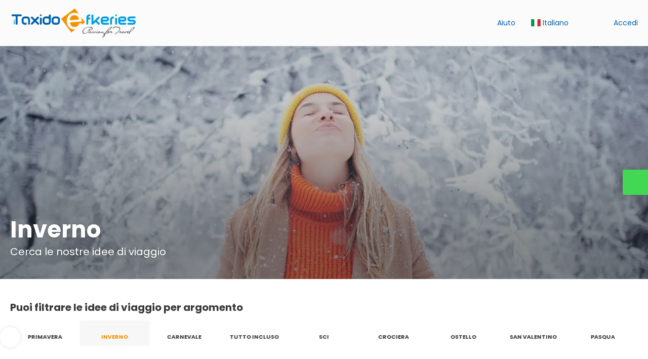

--- FILE ---
content_type: text/html;charset=UTF-8
request_url: https://www.taxidoefkeries.com/it/31/winter-escapes/moreideas
body_size: 18778
content:
<!DOCTYPE html>
<html xmlns="http://www.w3.org/1999/xhtml"><head id="j_id_3"><link type="text/css" rel="stylesheet" href="/javax.faces.resource/primeicons/primeicons.css?ln=primefaces&amp;v=13.0.10" />
<script>
window.currentEnv = {
                user: {
                  id: '',
                  name: '',
                  surname: '',
                  email: '',
                },
                microsite: 'taxidoefkeries',
                operator: 'travelvibes',
                language: {locale: 'it', localeISO: 'it'},
                isMobileDevice: false,
                currency: {
                    code: 'EUR',
                    locale: 'es_ES'
                },
                travelcStage: 'PRODUCTION',
                startup: 1768749753519,
                externalId:"taxidoefkeries",
                cdnBaseUrl: "https://cdn5.travelconline.com",
                cdnMapBaseUrl: "https://maps8.travelconline.com"
            }
</script>
<!-- Font Awesome --><link rel="stylesheet" href="/javax.faces.resource/fontawesome-pro/css/fontawesome.min.css?version=7" /><link rel="stylesheet" href="/javax.faces.resource/fontawesome-pro/css/solid.min.css?version=7" /><link rel="stylesheet" href="/javax.faces.resource/fontawesome-pro/css/regular.min.css?version=7" /><link rel="stylesheet" href="/javax.faces.resource/fontawesome-pro/css/light.min.css?version=7" /><link rel="stylesheet" href="/javax.faces.resource/fontawesome-pro/css/brands.min.css?version=7" /><link rel="stylesheet" href="/javax.faces.resource/fontawesome-pro/css/duotone.min.css?version=7" /><!-- Font Travel Compositor-->
<script>
function updateConsentMode(mode, adUserStatus, adStorageStatus, analyticsStorageStatus) {
            if (true) {
                window.dataLayer = window.dataLayer || [];

                function gtag() {
                    dataLayer.push(arguments);
                }

                gtag('consent', mode, {
                    'ad_user_data': analyticsStorageStatus,
                    'ad_personalization': adUserStatus,
                    'ad_storage': adStorageStatus,
                    'analytics_storage': analyticsStorageStatus
                });
            }
        }

        updateConsentMode('default', 'denied', 'denied', 'denied');
        if (false) {
            updateConsentMode('update', 'denied', 'denied', 'denied');
        }
</script><script id="setExternallyManagedCookies" type="text/javascript">setExternallyManagedCookies = function() {return PrimeFaces.ab({s:"setExternallyManagedCookies",onco:function(xhr,status,args,data){location.reload();;},pa:arguments[0]});}</script>
<!-- Activar para hacer tests A/B -->
<script>
(window.dataLayer || (window.dataLayer = []));
</script>
<script>
dataLayer.push({
                "siteId": window.location.host,
                "environmentId": "production",
                "responseCode": "200",
                "applicationId": "TAXIDOEFKERIES GR"
            });
</script>
<script>
dataLayer.push({
                "pageSection": "HOLIDAYS"
            });
</script>
<script>
//<![CDATA[
        (function (w, d, s, l, i) {
            w[l] = w[l] || [];
            w[l].push({
                'gtm.start':
                    new Date().getTime(), event: 'gtm.js'
            });
            var f = d.getElementsByTagName(s)[0], j = d.createElement(s), dl = l != 'dataLayer' ? '&l=' + l : '';
            j.async = true;
            j.src = 'https://www.googletagmanager.com/gtm.js?id=' + i + dl;
            f.parentNode.insertBefore(j, f);
        })(window, document, 'script', 'dataLayer', 'GTM-PVGHQ6J');
        //]]>
    </script>
<meta name="description" class="dev-header-description" content="Idee di viaggio" /><meta name="keywords" content="Ιδέες TravelC" /><meta name="viewport" content="width=device-width, initial-scale=1, viewport-fit=cover" /><meta http-equiv="X-UA-Compatible" content="IE=edge" /><meta charset="UTF-8" />
<!--
            JSESSIONID: FFDD64FA2291E0FB46584A000C38FC68.S008
            Microsite: taxidoefkeries
            Agency: D. TRAVEL N. OUTLET LTD (172948)
            -->
<link rel="icon" href="/css/clientes/taxidoefkeries/images/favicon.png" type="image/x-icon" /><link rel="shortcut icon" href="/css/clientes/taxidoefkeries/images/favicon.png" type="image/x-icon" /><link rel="apple-touch-icon" href="/css/clientes/taxidoefkeries/images/apple-touch-icon.png" />
<title>Idee di viaggio</title>
<script type="text/javascript">document.addEventListener("DOMContentLoaded", function() {travelc.afterEveryAjax();})</script>
<script type="text/javascript">
function removeDisplayCurrencyParamAndReloadPage() {
            let url = removeQueryParam('displayCurrency');
            location.href = url.href;
        }

        function removeQueryParam(param) {
            let url = new URL(location.href)
            if (location.pathname === "/secure/payment/icligo-form.xhtml") {
                url.pathname = "secure/payment.xhtml"
            }
            url.searchParams.delete(param);
            return url;
        }
</script>
<meta name="robots" content="index, follow" />
<!--fin header-->
<meta property="og:type" content="website" /><meta property="og:title" content="Ιδέες ταξιδιών" /><meta property="og:description" content="Δείτε εδώ τις προτεινόμενες ιδεες μας για ταξίδια" /><meta property="og:site_name" content="taxidoefkeries.com" /><meta property="og:url" content="https://www.taxidoefkeries.com/it/31/inverno/moreideas" /><meta property="og:image" content="https://cdn5.travelconline.com/images/700x700/filters:quality(75):strip_metadata():max_bytes(307200)/https%3A%2F%2Ftr2storage.blob.core.windows.net%2Fheaderimages%2FEbl1zp60OSPyAigIFv-hWv0CWdrTC2iWJz.jpeg" /><meta property="og:image:width" content="700" /><meta property="og:image:height" content="700" /><meta property="og:image" content="https://cdn5.travelconline.com/images/400x400/filters:quality(75):strip_metadata():max_bytes(286720)/https%3A%2F%2Ftr2storage.blob.core.windows.net%2Fheaderimages%2FEbl1zp60OSPyAigIFv-hWv0CWdrTC2iWJz.jpeg" /><meta property="fb:app_id" content="" /><meta name="twitter:card" content="summary_large_image" /><meta name="twitter:title" content="Ιδέες ταξιδιών" /><meta name="twitter:image" content="https://cdn5.travelconline.com/images/700x700/filters:quality(75):strip_metadata():max_bytes(307200)/https%3A%2F%2Ftr2storage.blob.core.windows.net%2Fheaderimages%2FEbl1zp60OSPyAigIFv-hWv0CWdrTC2iWJz.jpeg" /><meta name="twitter:description" content="Δείτε εδώ τις προτεινόμενες ιδεες μας για ταξίδια" />
<link rel="canonical" href="https://www.taxidoefkeries.com/it/31/inverno/moreideas" />
<link rel="alternate" href="https://www.taxidoefkeries.com/en/31/winter/moreideas" hreflang="en" />
<link rel="alternate" href="https://www.taxidoefkeries.com/es/31/invierno/moreideas" hreflang="es" />
<link rel="alternate" href="https://www.taxidoefkeries.com/it/31/inverno/moreideas" hreflang="it" />
<link rel="alternate" href="https://www.taxidoefkeries.com/el/31/-/moreideas" hreflang="el" />
<link rel="alternate" href="https://www.taxidoefkeries.com/de/31/winter/moreideas" hreflang="de" />
<link rel="alternate" href="https://www.taxidoefkeries.com/ru/31/-/moreideas" hreflang="ru" /><script type="text/javascript" src="/javax.faces.resource/[base64].js?ln=omnifaces.combined&amp;v=1768749728000" crossorigin="" integrity=""></script><link rel="stylesheet" type="text/css" href="/javax.faces.resource/eNpNi0sKgDAMRE_Udu9t2hgl0KQhqbjx8H4pLubDG0aNGJcM6BM01iYo3SO4H5eSoWOPTDIIQZPPH-Y7KVp6I5RN5orjwFkrFcOw1vTr93YCQO8vEg.css?ln=omnifaces.combined&amp;v=1768749557826" crossorigin="" integrity="" /><script type="text/javascript">if(window.PrimeFaces){PrimeFaces.settings.locale='it';PrimeFaces.settings.viewId='/idea/moreideas.xhtml';PrimeFaces.settings.contextPath='';PrimeFaces.settings.cookiesSecure=false;PrimeFaces.settings.validateEmptyFields=true;PrimeFaces.settings.considerEmptyStringNull=true;PrimeFaces.settings.partialSubmit=true;}</script></head><body id="moreideas" class=" language-it moreideas " data-microsite="taxidoefkeries">
<!-- Google Tag Manager (noscript) --><noscript><iframe src="https://www.googletagmanager.com/ns.html?id=GTM-PVGHQ6J" height="0" width="0" style="display:none;visibility:hidden"></iframe></noscript><!-- End Google Tag Manager (noscript) -->

    
    

    <div id="carousel:modal:modalCargando" class="c-modal modalCargando c-modal-waiting setup-modal-back-button" data-size="small" role="dialog" data-closeable="false" aria-labelledby="modal-modalCargando-label" tabindex="-1" aria-modal="true" data-active="false">
<div class="c-modal__backmask" onclick="$('.modalCargando').modal('hide')"></div>
<div class="c-modal__wrapper"><span id="modal-modalCargando-label" style="display:none">
</span><div class="c-modal__container">
<div class="c-modal__body p-0"><h2 class="c-modal__header u-font-weight--600 u-line-height--1 m-0 u-hide-empty"></h2>
<div class="c-modal-waiting__dialog"><div class="c-modal-waiting__main o-flexbox o-flexbox--generic-column o-position o-position--full"><div class="c-modal-waiting__loader u-text-align--center">
<div class="c-loader c-loader--modal dev--c-loader"><svg class="c-loader__main" viewBox="25 25 50 50"><circle class="c-loader__circle " cx="50" cy="50" r="20" fill="none" stroke-width="7" stroke-miterLimit="10"></circle></svg></div>
</div><p></p><div id="carousel:modal:waiting-text" class="c-modal-waiting__text u-text-align--center u-text-align--right@sm clr--white o-box dev-waiting-text">
<div class="o-layout pb-20 pb-0@sm"><div class="o-layout__item u-1/1 u-1/3@sm"></div><div class="o-layout__item u-1/1 u-2/3@sm pt-40@sm">
<h3 class="u-font-size--middle u-text-shadow u-font-weight--700 "> Un momento per favore, stiamo cercando i migliori prezzi
</h3>
</div></div><div class="c-modal-waiting__logo u-1/1 p-20">
<div class="c-white-brand c-white-brand--brand"><img class="c-white-brand__logo" alt="TAXIDOEFKERIES GR" src="/css/clientes/taxidoefkeries/images/brand-primary.png" /></div><div class="c-white-brand c-white-brand--white"><img class="c-white-brand__logo" alt="TAXIDOEFKERIES GR" src="/css/clientes/taxidoefkeries/images/brand-primary-white.png" /></div></div></div>
</div><div id="waiting-carousel" class="c-modal-waiting__background u-position--relative u-zindex--2"><div class="swiper"><div class="c-modal-waiting__carousel swiper-carousel bg-clr--brand-dark"><div class="swiper-wrapper"><div class="swiper-slide"></div></div></div></div></div></div>
</div></div></div></div><div id="carousel:destinations-photos" class="destinations-photos">
<div class="fotos" style="display: none;" data-city-name="" data-index="0" data-photo-0="/javax.faces.resource/images/carousel_nophoto_plane.jpg" data-photo-1="/javax.faces.resource/images/carousel_nophoto_plane2.jpg"></div></div><span id="j_id_2a" class="ui-growl-pl" data-widget="widget_j_id_2a" data-summary="data-summary" data-severity="all,error" data-redisplay="true"></span><script id="j_id_2a_s" type="text/javascript">$(function(){PrimeFaces.cw("Growl","widget_j_id_2a",{id:"j_id_2a",sticky:false,life:6000,escape:true,keepAlive:false,msgs:[]});});</script><form id="headerForm" name="headerForm" method="post" action="/it/31/winter-escapes/moreideas" class="headerform" enctype="application/x-www-form-urlencoded" data-partialsubmit="true">

    
    

    <div id="j_id_2t_3_1:modalLogin" class="c-modal modalLogin c-modal-login" data-size="large" role="dialog" data-closeable="true" aria-labelledby="modal-modalLogin-label" tabindex="-1" aria-modal="true" data-active="false">
<div class="c-modal__backmask" onclick="$('.modalLogin').modal('hide')"></div>
<div class="c-modal__wrapper"><span id="modal-modalLogin-label" style="display:none">
</span><div class="c-modal__container">
<div class="c-modal__close" style=""><button type="button" class="c-modal__close-btn" data-dismiss="modal"><span class="o-box--small--horizontal o-box--tiny--vertical u-font-weight--500 u-font-size--small u-border-radius--sm u-line-height--1 u-pointer-events--none">
Chiudi
<i class="fa-solid fa-caret-right u-font-size--default"></i></span><i class="fa-regular fa-close"></i></button></div>
<div class="c-modal__body p-0"><h2 class="c-modal__header u-font-weight--600 u-line-height--1 m-0 u-hide-empty"></h2><div id="j_id_2t_3_1:login-content:login-form-content" class="login-form">
<input type="hidden" name="micrositeId" value="taxidoefkeries" /><div class="c-login-content o-layout o-layout--stretch u-position--relative" style="min-height: 450px;"><div class="c-login-content__item c-login-content__item--first o-layout__item o-box o-box--small o-flexbox--generic-column u-3/5@md"><div class="c-modal-aside o-flexbox o-flexbox--generic-column u-flex--11 u-padding--null"><div class="c-modal-aside__content o-box o-box--bigger o-block o-flexbox o-flexbox--generic-column u-position--relative u-flex--11"><div class="c-login-content__img-wrapper c-modal-aside__img-wrapper">
<img data-src="/javax.faces.resource/index-background/background-1.jpg" src="/javax.faces.resource/images/no-photo-XS.jpg" data-index="" data-error-src="/javax.faces.resource/images/no-photo-XS.jpg" onerror="this.setAttribute('data-original-url', this.src); var errorUrl = this.getAttribute('data-error-src'); if(this.src !== errorUrl) {this.src = errorUrl};" loading="" alt="" width="" height="" onclick="" style="position: absolute; " class="lazy-img c-modal-aside__img u-image-object--cover u-image-object--full" />
</div><div class="o-block__item u-font-size--giant u-line-height--11"><b>
Benvenuto!
</b><p class="u-font-size--middle pt-5">
Accedi per continuare
</p></div><div class="c-login-content__register o-block__item o-block o-block--tiny">
<b class="o-block__item">
Crea il tuo account
</b><div class="o-block__item o-group"><div><a href="/user/signup.xhtml?url=%2Fit%2F31%2Fwinter-escapes%2Fmoreideas" rel="nofollow" class="c-button c-button--line--white login-register">Iniziare</a></div>
</div></div>
</div></div></div><div class="c-login-content__item o-layout__item u-2/5@md o-flexbox o-flexbox--generic-center"><div id="j_id_2t_3_1:login-content:login:login-form-content" class="login-form o-box--bigger--vertical o-box--default--horizontal o-block o-block--small u-1/1 pt-20 pt-40@md dev-login-form-content">
<input type="hidden" name="micrositeId" value="taxidoefkeries" /><input type="hidden" id="j_id_2t_3_1:login-content:login:requestURI" name="j_id_2t_3_1:login-content:login:requestURI" value="" data-request-uri="request-uri" /><script type="text/javascript">
$(document).ready(function () {
                var element = $("input[data-request-uri='request-uri']");
                element.val(element.val() || window.location.pathname + window.location.search);
            });
</script><div id="j_id_2t_3_1:login-content:login:j_id_2t_3_1o" class="ui-blockui-content ui-widget ui-widget-content ui-corner-all ui-helper-hidden ui-shadow"></div><script id="j_id_2t_3_1:login-content:login:j_id_2t_3_1o_s" type="text/javascript">$(function(){PrimeFaces.cw("BlockUI","block",{id:"j_id_2t_3_1:login-content:login:j_id_2t_3_1o",block:"j_id_2t_3_1:login\-content:login:login\-form\-content"});});</script><div id="j_id_2t_3_1:login-content:login:travelcLoginPanel" class="c-modal-login__form-acces o-block__item dev-travelcLoginPanel "><div class="o-block">
<div class="o-block pb-15" style="">
<div class="o-block__item"><b class="u-font-size--small">
Utente o indirizzo e-mail
</b><div class="c-icon-escort"><input id="j_id_2t_3_1:login-content:login:Email" name="j_id_2t_3_1:login-content:login:Email" type="text" class="ui-inputfield ui-inputtext ui-widget ui-state-default ui-corner-all c-icon-escort__main c-text-input login-email-input" onkeydown="if (event.keyCode == 13) { event.stopPropagation(); }" placeholder="..." /><script id="j_id_2t_3_1:login-content:login:Email_s" type="text/javascript">$(function(){PrimeFaces.cw("InputText","widget_j_id_2t_3_1_login_content_login_Email",{id:"j_id_2t_3_1:login-content:login:Email"});});</script>
<i class="c-icon-escort__icon fa-regular fa-user" aria-hidden="true"></i></div></div><div class="o-block__item"><b class="u-font-size--small">
Password
</b><div class="c-icon-escort"><span class="ui-password ui-password-masked ui-inputwrapper ui-input-icon-right"><input id="j_id_2t_3_1:login-content:login:j_password" name="j_id_2t_3_1:login-content:login:j_password" type="password" class="ui-inputfield ui-widget ui-state-default ui-corner-all c-icon-escort__main c-text-input login-password-input" onkeydown="if (event.keyCode == 13) { event.stopPropagation(); }" autocomplete="current-password" placeholder="..." /><i id="j_id_2t_3_1:login-content:login:j_password_mask" class="ui-password-icon"></i></span><script id="j_id_2t_3_1:login-content:login:j_password_s" type="text/javascript">$(function(){PrimeFaces.cw("Password","widget_j_id_2t_3_1_login_content_login_j_password",{id:"j_id_2t_3_1:login-content:login:j_password",unmaskable:true});});</script>
</div></div><div class="o-block__item">
<div class="o-flexbox o-group--small u-align-items--center"><label class="c-point-checkbox" for="j_id_2t_3_1:login-content:login:remember"><input id="j_id_2t_3_1:login-content:login:remember" type="checkbox" name="j_id_2t_3_1:login-content:login:remember" checked="checked" value="true" class="c-point-checkbox__input" />
<span class="c-point-checkbox__container"><span class="c-point-checkbox__point"></span></span></label>
<span class="u-font-size--small">Ricordati di me</span></div></div>
</div><div class="o-block__item"><button id="j_id_2t_3_1:login-content:login:signin" name="j_id_2t_3_1:login-content:login:signin" class="ui-button ui-widget ui-state-default ui-corner-all ui-button-text-only o-block__item c-button bg-clr--brand u-1/1 tc-bt-signin signin-button" aria-label="" onclick="PrimeFaces.ab({s:&quot;j_id_2t_3_1:login-content:login:signin&quot;,f:&quot;headerForm&quot;,p:&quot;@(.login-form)&quot;,u:&quot;@(.login-form)&quot;,ps:true,onst:function(cfg){return travelc.checkRequiredFields(document.querySelector('.login-email-input'), document.querySelector('.login-password-input'));;}});return false;" type="submit"><span class="ui-button-text ui-c">Successivo</span></button><script id="j_id_2t_3_1:login-content:login:signin_s" type="text/javascript">$(function(){PrimeFaces.cw("CommandButton","widget_j_id_2t_3_1_login_content_login_signin",{id:"j_id_2t_3_1:login-content:login:signin"});});</script></div><div class="o-block__item login-help">
<a href="/user/password-recover.xhtml" class="u-font-size--small"><b>Hai dimenticato la password?</b></a></div></div></div></div>
</div></div><input type="hidden" id="microsite" value="taxidoefkeries" /></div>
</div></div></div></div>
<link href="/client-styles/taxidoefkeries/taxidoefkeries.css?version=1768749753519" rel="stylesheet" type="text/css" /><style>
:root{--s-color-brand-primary:#F39200;--s-color-brand-primary-hsl-hue:36;--s-color-brand-primary-hsl-saturation:100%;--s-color-brand-primary-hsl-light:48%;--s-color-brand-primary-red:243;--s-color-brand-primary-green:146;--s-color-brand-primary-blue:0;--s-color-brand-dark:#0060ad;--s-color-brand-dark-hsl-hue:207;--s-color-brand-dark-hsl-saturation:100%;--s-color-brand-dark-hsl-light:34%;--s-color-brand-dark-red:0;--s-color-brand-dark-green:96;--s-color-brand-dark-blue:173;--s-color-searchbox-background:#0060ad;--s-color-searchbox-background-hsl-hue:207;--s-color-searchbox-background-hsl-saturation:100%;--s-color-searchbox-background-hsl-light:34%;--s-color-searchbox-background-red:0;--s-color-searchbox-background-green:96;--s-color-searchbox-background-blue:173;--s-color-searchbox-text:#FFFFFF;--s-color-searchbox-text-hsl-hue:0;--s-color-searchbox-text-hsl-saturation:0%;--s-color-searchbox-text-hsl-light:100%;--s-color-searchbox-text-red:255;--s-color-searchbox-text-green:255;--s-color-searchbox-text-blue:255;--s-color-footer-background:#0060ad;--s-color-footer-background-hsl-hue:207;--s-color-footer-background-hsl-saturation:100%;--s-color-footer-background-hsl-light:34%;--s-color-footer-background-red:0;--s-color-footer-background-green:96;--s-color-footer-background-blue:173;--s-color-footer-text:#FFFFFF;--s-color-footer-text-hsl-hue:0;--s-color-footer-text-hsl-saturation:0%;--s-color-footer-text-hsl-light:100%;--s-color-footer-text-red:255;--s-color-footer-text-green:255;--s-color-footer-text-blue:255;}
</style>
<!--Header-->
<header id="generic-MS-nav" class="navbar header-personalizado "><div class="container o-container o-container--large">
<div class="navbar-header"><button class="navbar-toggle collapsed c-button--userheader ml-auto" data-target="#collapsableHeader" data-toggle="collapse" type="button" aria-label="menu"><span class="sr-only"></span><span class="icon-bar top-bar"></span><span class="icon-bar middle-bar"></span><span class="icon-bar bottom-bar"></span></button><a href="/home" class="ms-brand">
<img data-src="/css/clientes/taxidoefkeries/images/brand-primary.png" src="/javax.faces.resource/images/no-photo-XS.jpg" data-index="" data-error-src="/javax.faces.resource/images/no-photo-XS.jpg" onerror="this.setAttribute('data-original-url', this.src); var errorUrl = this.getAttribute('data-error-src'); if(this.src !== errorUrl) {this.src = errorUrl};" loading="" alt="brand" width="" height="" onclick="" style=" " class="lazy-img img-brand" /></a>
</div><nav id="collapsableHeader" class="navbar-collapse collapse" aria-label="Header complementary links"><div class="navbar-display"><ul class="nav navbar-nav navbar-right flip userheader"><script type="text/javascript">$(function(){$(document).off('keydown.j_id_2t_6_17').on('keydown.j_id_2t_6_17',null,'f7',function(){$('.tc-bt-showhelp').trigger('click');;return false;});});</script>
<li class="btn-menu-help"><a href="#" class="tc-bt-showhelp fakeLink" onclick="if($('#c-hidden-aside--header-collective')){ closeHiddenAside('header-collective') } $('#collapsableHeader').collapse('hide');">
Aiuto
</a></li>
<li id="dropdown_languages" class="dropdown dropdown-languages" data-selected-language="it"><a class="dropdown-toggle" data-toggle="dropdown" href="#"><span><span class="c-flag-icon c-flag-icon--language c-flag-icon-it"></span> Italiano</span>
<i class="fa-regular fa-angle-down"></i>
</a>
<ul class="dropdown-menu dropdown-menu-languages attach-body" role="menu">
<li><a href="https://www.taxidoefkeries.com/el/31/-/moreideas" class="language-el">
<span><span class="c-flag-icon c-flag-icon--language c-flag-icon-gr fa"></span> Ελληνικά</span></a>
</li>
<li><a href="https://www.taxidoefkeries.com/en/31/winter/moreideas" class="language-en">
<span><span class="c-flag-icon c-flag-icon--language c-flag-icon-gb fa"></span> English</span></a>
</li>
<li><a href="https://www.taxidoefkeries.com/ru/31/-/moreideas" class="language-ru">
<span><span class="c-flag-icon c-flag-icon--language c-flag-icon-ru fa"></span> Русский</span></a>
</li>
<li><a href="https://www.taxidoefkeries.com/es/31/invierno/moreideas" class="language-es">
<span><span class="c-flag-icon c-flag-icon--language c-flag-icon-es fa"></span> Español</span></a>
</li>
<li><a href="https://www.taxidoefkeries.com/de/31/winter/moreideas" class="language-de">
<span><span class="c-flag-icon c-flag-icon--language c-flag-icon-de fa"></span> Deutsch</span></a>
</li>
</ul></li><li data-hey="/idea/moreideas.xhtml" class="login header__login">
<a id="openLogin" href="#" class="fakeLink" data-toggle="modal" data-target=".modalLogin"><span><i class="fa-regular fa-user-lock"></i> Accedi
</span></a></li><li data-hey="/idea/moreideas.xhtml" class="login">
<a id="goToRegister" href="/user/signup.xhtml" class="hidden goToRegister"><i class="fa-regular fa-angle-down"></i> Registrati
</a></li>
</ul></div></nav>
<div id="c-hidden-aside--submenu__bg" class="c-hidden-aside__bg" onclick="closeHiddenAside('submenu')"></div>
</div></header>
<!--Fin header--><input type="hidden" name="headerForm_SUBMIT" value="1" /><input type="hidden" name="javax.faces.ViewState" id="j_id__v_0:javax.faces.ViewState:1" value="Nzg0YWNjNTZhMTdhZjdlZDAwMDAwMDAx" autocomplete="off" /></form>

    
    

    <div id="modal:improvementModal" class="c-modal improvementModal c-modal-feedback" data-size="large" role="dialog" data-closeable="true" aria-labelledby="modal-improvementModal-label" tabindex="-1" aria-modal="true" data-active="false">
<div class="c-modal__backmask" onclick="$('.improvementModal').modal('hide')"></div>
<div class="c-modal__wrapper"><span id="modal-improvementModal-label" style="display:none">Aiutaci a migliorare il nostro prodotto!
</span><div class="c-modal__container">
<div class="c-modal__close" style=""><button type="button" class="c-modal__close-btn" data-dismiss="modal"><span class="o-box--small--horizontal o-box--tiny--vertical u-font-weight--500 u-font-size--small u-border-radius--sm u-line-height--1 u-pointer-events--none">
Chiudi
<i class="fa-solid fa-caret-right u-font-size--default"></i></span><i class="fa-regular fa-close"></i></button></div>
<div class="c-modal__body "><h2 class="c-modal__header u-font-weight--600 u-line-height--1 m-0 u-hide-empty">Aiutaci a migliorare il nostro prodotto!</h2>
</div></div></div></div><form id="form" name="form" method="post" action="/it/31/winter-escapes/moreideas" onkeypress="return event.keyCode != 13;" enctype="application/x-www-form-urlencoded" data-partialsubmit="true">
<div class="c-page-hero c-page-hero--moreideas c-page-hero--middle bg-clr--lightest-gray o-flexbox u-flex-direction--column u-justify-content--end o-section--bigger"><div class="c-page-hero__main"><div class="c-page-hero__heading o-container o-container--large o-block o-block--tiny u-font-size--middle u-font-size--big@sm"><h1 class="c-page-hero__title u-font-weight--bold o-block__item mt-0">Inverno
</h1>
<p class="c-title--main o-block__item m-0">Cerca le nostre idee di viaggio
</p></div></div><div class="c-page-hero__wrapper-img">
<picture><source media="(min-width: 1200px)" data-srcset="https://cdn5.travelconline.com/images/fit-in/2000x0/filters:quality(75):strip_metadata():format(webp)/https%3A%2F%2Ftr2storage.blob.core.windows.net%2Fthemes%2Fw427yDSg1hJAWIvt5L-rJtUmgy10gf4Owx.jpeg"></source><source media="(min-width: 768px)" data-srcset="https://cdn5.travelconline.com/images/fit-in/1200x0/filters:quality(75):strip_metadata():format(webp)/https%3A%2F%2Ftr2storage.blob.core.windows.net%2Fthemes%2Fw427yDSg1hJAWIvt5L-rJtUmgy10gf4Owx.jpeg"></source><img data-src="https://cdn5.travelconline.com/images/fit-in/768x0/filters:quality(75):strip_metadata():format(webp)/https%3A%2F%2Ftr2storage.blob.core.windows.net%2Fthemes%2Fw427yDSg1hJAWIvt5L-rJtUmgy10gf4Owx.jpeg" src="/javax.faces.resource/images/no-photo-XS.jpg" data-error-src="/javax.faces.resource/images/no-photo-XS.jpg" alt="Inverno" style="" crossorigin="anonymous" class="c-page-hero__img u-image-object--cover u-image-object--full lazy-img" /></picture>
<div class="c-page-hero__bg-degradate c-page-hero__bg-degradate--soft"></div></div>
</div><div class="container o-container o-container--large"><div class="pt-10">
<div class="c-theme-filter u-position--relative pt-15 u-1/1"><span class="c-theme-filter__blur"></span><div class="c-theme-filter__heading o-flexbox o-flexbox--generic-row u-align-items--center"><div class="c-theme-filter__title o-block u-display--block@sm u-display--none u-text-align--left@sm u-text-align--center"><h2 class="c-title--main u-font-weight--bold c-theme-filter__title-primary o-block__item u-display--block">
 Puoi filtrare le idee di viaggio per argomento
</h2></div></div>
<div id="swiper-theme-filter" class="swiper-formtheme-filtersswiper-theme-filter  swiper-container u-position--relative"><div class="swiper slider-formtheme-filtersswiper-theme-filter c-theme-filter__body call-pp-help tf-primary-no-results" dir="ltr"><div class="swiper-wrapper c-theme-filter__body--carousel"><!-- Slides -->
<div class="swiper-slide"><label class="c-theme-filter__item c-theme-filter__item--carousel"><a href="https://www.taxidoefkeries.com/it/1255/natale-e-capodanno/moreideas" class="c-theme-filter__link c-theme-filter__link--carousel  o-flexbox o-flexbox--generic-center u-position--relative">
<i class="c-theme-filter__icon fab fa-500px"></i><span class="c-theme-filter__name u-ellipsis-block u-ellipsis-block--two-lines u-text-align--center" title="Natale e Capodanno">Natale e Capodanno</span></a>
</label></div>
<div class="swiper-slide"><label class="c-theme-filter__item c-theme-filter__item--carousel"><a href="https://www.taxidoefkeries.com/it/1733/dalla-grecia/moreideas" class="c-theme-filter__link c-theme-filter__link--carousel  o-flexbox o-flexbox--generic-center u-position--relative">
<i class="c-theme-filter__icon fa-regular fa-landmark"></i><span class="c-theme-filter__name u-ellipsis-block u-ellipsis-block--two-lines u-text-align--center" title="dalla Grecia">dalla Grecia</span></a>
</label></div>
<div class="swiper-slide"><label class="c-theme-filter__item c-theme-filter__item--carousel"><a href="https://www.taxidoefkeries.com/it/1734/da-cipro/moreideas" class="c-theme-filter__link c-theme-filter__link--carousel  o-flexbox o-flexbox--generic-center u-position--relative">
<i class="c-theme-filter__icon fa-light fa-island-tropical"></i><span class="c-theme-filter__name u-ellipsis-block u-ellipsis-block--two-lines u-text-align--center" title="da Cipro">da Cipro</span></a>
</label></div>
<div class="swiper-slide"><label class="c-theme-filter__item c-theme-filter__item--carousel"><a href="https://www.taxidoefkeries.com/it/1735/pausa-del-1-ottobre/moreideas" class="c-theme-filter__link c-theme-filter__link--carousel  o-flexbox o-flexbox--generic-center u-position--relative">
<i class="c-theme-filter__icon fa-regular fa-calendar-lines"></i><span class="c-theme-filter__name u-ellipsis-block u-ellipsis-block--two-lines u-text-align--center" title="Pausa del 1 ottobre">Pausa del 1 ottobre</span></a>
</label></div>
<div class="swiper-slide"><label class="c-theme-filter__item c-theme-filter__item--carousel"><a href="https://www.taxidoefkeries.com/it/1736/pausa-del-28-ottobre/moreideas" class="c-theme-filter__link c-theme-filter__link--carousel  o-flexbox o-flexbox--generic-center u-position--relative">
<i class="c-theme-filter__icon fa-regular fa-calendar-lines"></i><span class="c-theme-filter__name u-ellipsis-block u-ellipsis-block--two-lines u-text-align--center" title="Pausa del 28 ottobre">Pausa del 28 ottobre</span></a>
</label></div>
<div class="swiper-slide"><label class="c-theme-filter__item c-theme-filter__item--carousel"><a href="https://www.taxidoefkeries.com/it/1737/vacanze-del-lunedi-di-pentecoste/moreideas" class="c-theme-filter__link c-theme-filter__link--carousel  o-flexbox o-flexbox--generic-center u-position--relative">
<i class="c-theme-filter__icon fas fa-angle-right"></i><span class="c-theme-filter__name u-ellipsis-block u-ellipsis-block--two-lines u-text-align--center" title="Vacanze del lunedì di Pentecoste">Vacanze del lunedì di Pentecoste</span></a>
</label></div>
<div class="swiper-slide"><label class="c-theme-filter__item c-theme-filter__item--carousel"><a href="https://www.taxidoefkeries.com/it/1739/pausa-del-1-aprile/moreideas" class="c-theme-filter__link c-theme-filter__link--carousel  o-flexbox o-flexbox--generic-center u-position--relative">
<i class="c-theme-filter__icon fa-regular fa-apple-whole"></i><span class="c-theme-filter__name u-ellipsis-block u-ellipsis-block--two-lines u-text-align--center" title="Pausa del 1 aprile">Pausa del 1 aprile</span></a>
</label></div>
<div class="swiper-slide"><label class="c-theme-filter__item c-theme-filter__item--carousel"><a href="https://www.taxidoefkeries.com/it/1740/pausa-del-25-marzo/moreideas" class="c-theme-filter__link c-theme-filter__link--carousel  o-flexbox o-flexbox--generic-center u-position--relative">
<i class="c-theme-filter__icon fal fa-bahai"></i><span class="c-theme-filter__name u-ellipsis-block u-ellipsis-block--two-lines u-text-align--center" title="Pausa del 25 marzo">Pausa del 25 marzo</span></a>
</label></div>
<div class="swiper-slide"><label class="c-theme-filter__item c-theme-filter__item--carousel"><a href="https://www.taxidoefkeries.com/it/1742/pausa-del-1-maggio-/moreideas" class="c-theme-filter__link c-theme-filter__link--carousel  o-flexbox o-flexbox--generic-center u-position--relative">
<i class="c-theme-filter__icon fa-regular fa-acorn"></i><span class="c-theme-filter__name u-ellipsis-block u-ellipsis-block--two-lines u-text-align--center" title="Pausa del 1° maggio ">Pausa del 1° maggio </span></a>
</label></div>
<div class="swiper-slide"><label class="c-theme-filter__item c-theme-filter__item--carousel"><a href="https://www.taxidoefkeries.com/it/1744/green-monday/moreideas" class="c-theme-filter__link c-theme-filter__link--carousel  o-flexbox o-flexbox--generic-center u-position--relative">
<i class="c-theme-filter__icon far fa-fish"></i><span class="c-theme-filter__name u-ellipsis-block u-ellipsis-block--two-lines u-text-align--center" title="Green Monday">Green Monday</span></a>
</label></div>
<div class="swiper-slide"><label class="c-theme-filter__item c-theme-filter__item--carousel"><a href="https://www.taxidoefkeries.com/it/1755/taxidoefkeries/moreideas" class="c-theme-filter__link c-theme-filter__link--carousel  o-flexbox o-flexbox--generic-center u-position--relative">
<i class="c-theme-filter__icon fas fa-alarm-clock"></i><span class="c-theme-filter__name u-ellipsis-block u-ellipsis-block--two-lines u-text-align--center" title="TAXIDOEFKERIES">TAXIDOEFKERIES</span></a>
</label></div>
<div class="swiper-slide"><label class="c-theme-filter__item c-theme-filter__item--carousel"><a href="https://www.taxidoefkeries.com/it/1816/from-larnaca/moreideas" class="c-theme-filter__link c-theme-filter__link--carousel  o-flexbox o-flexbox--generic-center u-position--relative">
<i class="c-theme-filter__icon fa-duotone fa-circle-l"></i><span class="c-theme-filter__name u-ellipsis-block u-ellipsis-block--two-lines u-text-align--center" title="From Larnaca">From Larnaca</span></a>
</label></div>
<div class="swiper-slide"><label class="c-theme-filter__item c-theme-filter__item--carousel"><a href="https://www.taxidoefkeries.com/it/1817/from-paphos/moreideas" class="c-theme-filter__link c-theme-filter__link--carousel  o-flexbox o-flexbox--generic-center u-position--relative">
<i class="c-theme-filter__icon fa-solid fa-square-p"></i><span class="c-theme-filter__name u-ellipsis-block u-ellipsis-block--two-lines u-text-align--center" title="From Paphos">From Paphos</span></a>
</label></div>
<div class="swiper-slide"><label class="c-theme-filter__item c-theme-filter__item--carousel"><a href="https://www.taxidoefkeries.com/it/10824/concerts/moreideas" class="c-theme-filter__link c-theme-filter__link--carousel  o-flexbox o-flexbox--generic-center u-position--relative">
<i class="c-theme-filter__icon fa-solid fa-cloud-music"></i><span class="c-theme-filter__name u-ellipsis-block u-ellipsis-block--two-lines u-text-align--center" title="Concerts">Concerts</span></a>
</label></div>
<div class="swiper-slide"><label class="c-theme-filter__item c-theme-filter__item--carousel"><a href="https://www.taxidoefkeries.com/it/33/autunno/moreideas" class="c-theme-filter__link c-theme-filter__link--carousel  o-flexbox o-flexbox--generic-center u-position--relative">
<i class="c-theme-filter__icon far fa-leaf-maple"></i><span class="c-theme-filter__name u-ellipsis-block u-ellipsis-block--two-lines u-text-align--center" title="Autunno">Autunno</span></a>
</label></div>
<div class="swiper-slide"><label class="c-theme-filter__item c-theme-filter__item--carousel"><a href="https://www.taxidoefkeries.com/it/217/esotico/moreideas" class="c-theme-filter__link c-theme-filter__link--carousel  o-flexbox o-flexbox--generic-center u-position--relative">
<i class="c-theme-filter__icon fa-regular fa-hippo"></i><span class="c-theme-filter__name u-ellipsis-block u-ellipsis-block--two-lines u-text-align--center" title="Esotico">Esotico</span></a>
</label></div>
<div class="swiper-slide"><label class="c-theme-filter__item c-theme-filter__item--carousel"><a href="https://www.taxidoefkeries.com/it/597/gruppo/moreideas" class="c-theme-filter__link c-theme-filter__link--carousel  o-flexbox o-flexbox--generic-center u-position--relative">
<i class="c-theme-filter__icon fa-regular fa-users"></i><span class="c-theme-filter__name u-ellipsis-block u-ellipsis-block--two-lines u-text-align--center" title="gruppo">gruppo</span></a>
</label></div>
<div class="swiper-slide"><label class="c-theme-filter__item c-theme-filter__item--carousel"><a href="https://www.taxidoefkeries.com/it/2/famiglia/moreideas" class="c-theme-filter__link c-theme-filter__link--carousel  o-flexbox o-flexbox--generic-center u-position--relative">
<i class="c-theme-filter__icon fa-regular fa-family"></i><span class="c-theme-filter__name u-ellipsis-block u-ellipsis-block--two-lines u-text-align--center" title="Famiglia">Famiglia</span></a>
</label></div>
<div class="swiper-slide"><label class="c-theme-filter__item c-theme-filter__item--carousel"><a href="https://www.taxidoefkeries.com/it/32/estate/moreideas" class="c-theme-filter__link c-theme-filter__link--carousel  o-flexbox o-flexbox--generic-center u-position--relative">
<i class="c-theme-filter__icon far fa-temperature-hot"></i><span class="c-theme-filter__name u-ellipsis-block u-ellipsis-block--two-lines u-text-align--center" title="Estate">Estate</span></a>
</label></div>
<div class="swiper-slide"><label class="c-theme-filter__item c-theme-filter__item--carousel"><a href="https://www.taxidoefkeries.com/it/377/lusso/moreideas" class="c-theme-filter__link c-theme-filter__link--carousel  o-flexbox o-flexbox--generic-center u-position--relative">
<i class="c-theme-filter__icon far fa-gem"></i><span class="c-theme-filter__name u-ellipsis-block u-ellipsis-block--two-lines u-text-align--center" title="Lusso">Lusso</span></a>
</label></div>
<div class="swiper-slide"><label class="c-theme-filter__item c-theme-filter__item--carousel"><a href="https://www.taxidoefkeries.com/it/22/safari/moreideas" class="c-theme-filter__link c-theme-filter__link--carousel  o-flexbox o-flexbox--generic-center u-position--relative">
<i class="c-theme-filter__icon far fa-elephant"></i><span class="c-theme-filter__name u-ellipsis-block u-ellipsis-block--two-lines u-text-align--center" title="Safari">Safari</span></a>
</label></div>
<div class="swiper-slide"><label class="c-theme-filter__item c-theme-filter__item--carousel"><a href="https://www.taxidoefkeries.com/it/30/primavera/moreideas" class="c-theme-filter__link c-theme-filter__link--carousel  o-flexbox o-flexbox--generic-center u-position--relative">
<i class="c-theme-filter__icon far fa-flower-daffodil"></i><span class="c-theme-filter__name u-ellipsis-block u-ellipsis-block--two-lines u-text-align--center" title="Primavera">Primavera</span></a>
</label></div>
<div class="swiper-slide"><label class="c-theme-filter__item c-theme-filter__item--carousel"><a href="https://www.taxidoefkeries.com/it/moreideas" class="c-theme-filter__link c-theme-filter__link--carousel c-theme-filter__link--active o-flexbox o-flexbox--generic-center u-position--relative">
<i class="c-theme-filter__icon far fa-snowflakes"></i><span class="c-theme-filter__name u-ellipsis-block u-ellipsis-block--two-lines u-text-align--center" title="Inverno">Inverno</span></a>
</label></div>
<div class="swiper-slide"><label class="c-theme-filter__item c-theme-filter__item--carousel"><a href="https://www.taxidoefkeries.com/it/88/carnevale/moreideas" class="c-theme-filter__link c-theme-filter__link--carousel  o-flexbox o-flexbox--generic-center u-position--relative">
<i class="c-theme-filter__icon fa-regular fa-mask"></i><span class="c-theme-filter__name u-ellipsis-block u-ellipsis-block--two-lines u-text-align--center" title="Carnevale">Carnevale</span></a>
</label></div>
<div class="swiper-slide"><label class="c-theme-filter__item c-theme-filter__item--carousel"><a href="https://www.taxidoefkeries.com/it/129/tutto-incluso/moreideas" class="c-theme-filter__link c-theme-filter__link--carousel  o-flexbox o-flexbox--generic-center u-position--relative">
<i class="c-theme-filter__icon fa-regular fa-utensils"></i><span class="c-theme-filter__name u-ellipsis-block u-ellipsis-block--two-lines u-text-align--center" title="Tutto Incluso">Tutto Incluso</span></a>
</label></div>
<div class="swiper-slide"><label class="c-theme-filter__item c-theme-filter__item--carousel"><a href="https://www.taxidoefkeries.com/it/158/sci/moreideas" class="c-theme-filter__link c-theme-filter__link--carousel  o-flexbox o-flexbox--generic-center u-position--relative">
<i class="c-theme-filter__icon fa-regular fa-person-ski-lift"></i><span class="c-theme-filter__name u-ellipsis-block u-ellipsis-block--two-lines u-text-align--center" title="Sci">Sci</span></a>
</label></div>
<div class="swiper-slide"><label class="c-theme-filter__item c-theme-filter__item--carousel"><a href="https://www.taxidoefkeries.com/it/161/crociera/moreideas" class="c-theme-filter__link c-theme-filter__link--carousel  o-flexbox o-flexbox--generic-center u-position--relative">
<i class="c-theme-filter__icon fa-regular fa-ship"></i><span class="c-theme-filter__name u-ellipsis-block u-ellipsis-block--two-lines u-text-align--center" title="Crociera">Crociera</span></a>
</label></div>
<div class="swiper-slide"><label class="c-theme-filter__item c-theme-filter__item--carousel"><a href="https://www.taxidoefkeries.com/it/181/ostello/moreideas" class="c-theme-filter__link c-theme-filter__link--carousel  o-flexbox o-flexbox--generic-center u-position--relative">
<i class="c-theme-filter__icon fa-regular fa-bed-front"></i><span class="c-theme-filter__name u-ellipsis-block u-ellipsis-block--two-lines u-text-align--center" title="Ostello">Ostello</span></a>
</label></div>
<div class="swiper-slide"><label class="c-theme-filter__item c-theme-filter__item--carousel"><a href="https://www.taxidoefkeries.com/it/191/san-valentino/moreideas" class="c-theme-filter__link c-theme-filter__link--carousel  o-flexbox o-flexbox--generic-center u-position--relative">
<i class="c-theme-filter__icon fa-regular fa-box-heart"></i><span class="c-theme-filter__name u-ellipsis-block u-ellipsis-block--two-lines u-text-align--center" title="San Valentino">San Valentino</span></a>
</label></div>
<div class="swiper-slide"><label class="c-theme-filter__item c-theme-filter__item--carousel"><a href="https://www.taxidoefkeries.com/it/196/pasqua/moreideas" class="c-theme-filter__link c-theme-filter__link--carousel  o-flexbox o-flexbox--generic-center u-position--relative">
<i class="c-theme-filter__icon fa-regular fa-bag-shopping"></i><span class="c-theme-filter__name u-ellipsis-block u-ellipsis-block--two-lines u-text-align--center" title="Pasqua">Pasqua</span></a>
</label></div>
</div></div><!-- If we need pagination -->
<!-- If we need navigation buttons -->
<div class="swiper-button-prev u-display--none u-display--block@xs c-circle-button c-circle-button--slider c-circle-button--small fa-regular fa-chevron-left" style="left: -20px;"></div><div class="swiper-button-next u-display--none u-display--block@xs c-circle-button c-circle-button--slider c-circle-button--small fa-regular fa-chevron-right" style="right: -20px;"></div>
</div>
<script>
(function() {
                    function destroySlider(swiperId) {
                        if (window[swiperId]) {
                            window[swiperId].destroy(true, true);
                            delete window[swiperId];
                        }
                    }

                    function shouldEnableLoop(sliderSelector, requestedLoop, slidesConfig) {
                        if (!requestedLoop) return false;

                        const slider = document.querySelector(sliderSelector);
                        if (!slider) return false;

                        const slideCount = slider.querySelectorAll(".swiper-slide").length;

                        // Obtener el máximo de slides visibles en cualquier breakpoint
                        const maxSlidesPerView = Math.max(...Object.values(slidesConfig).filter(v => v != null));
                        return slideCount > maxSlidesPerView;
                    }

                    // Destroy instance if already exists
                    if (window["swiper-formtheme-filtersswiper-theme-filter"]) {
                        destroySlider("swiper-formtheme-filtersswiper-theme-filter");
                    }

                    // Slides config by breakpoint
                    const slidesConfig = {
                        base: 'auto',

                            mobileXL: 3,
                        
                            tablet: 5,
                        
                            tabletXL: 7,
                        
                            laptop: 9,
                        
                    }

                    // Should loop be active
                    let enableLoop = shouldEnableLoop(".slider-formtheme-filtersswiper-theme-filter", false, slidesConfig);
                    let enableLoopSlide = enableLoop ? 1 : 0;

                    // Get initial slide
                    
                        let initialSlideSelection = $(".c-theme-filter__link--active").parents(".swiper-slide").index();
                    

                    // Create new slider instance
                    window["swiper-formtheme-filtersswiper-theme-filter"] = new Swiper(".slider-formtheme-filtersswiper-theme-filter", {
                        slidesPerView: 'auto',
                        spaceBetween: 0,
                        speed: 650,
                        effect: "slide",
                        loop: enableLoop,
                        loopAdditionalSlides: enableLoopSlide,
                        allowTouchMove: true,
                        centerInsufficientSlides: false,
                        observer: true,

                        
initialSlide: initialSlideSelection,

                            navigation: {
                                nextEl: ".swiper-formtheme-filtersswiper-theme-filter .swiper-button-next",
                                prevEl: ".swiper-formtheme-filtersswiper-theme-filter .swiper-button-prev",
                            },
                        
breakpoints: {

                                600: {
                                    slidesPerView: Number(3)
                                },
                            
                                768: {
                                    slidesPerView: Number(5)
                                },
                            
                                992: {
                                    slidesPerView: Number(7)
                                },
                            
                                1200: {
                                    slidesPerView: Number(9)
                                },
                            
}
                    });

// Disable inherit interactions on swiper buttons
                    $(".swiper-button-prev, .swiper-button-next").click(function() {
                        return false;
                    });
                })();
</script>
<div id="c-theme-filter"><div class="c-theme-filter__other-theme"><div class="flex-container u-display--flex u-gap--small u-flex-wrap--wrap"><a href="https://www.taxidoefkeries.com/it/31/inverno/42/luna-di-miele/moreideas" class="c-theme-filter__other-theme-item o-box--small--vertical o-box--middle--horizontal ">
<span class="c-theme-filter__other-theme-name u-ellipsis-inline u-text-align--center" title="Luna di Miele">
Luna di Miele
</span></a>
</div></div></div>
</div>
</div></div><div class="main"><div class="container o-container o-container--large no-booking-process" id="cont-ideas" role="main"><div class="ideas-filters o-flexbox o-flexbox--generic-column o-flexbox--generic-row@sm u-align-items--end u-gap--small pb-20"><div class="u-display--flex u-flex-direction--column u-flex-direction--row@xs u-gap--small u-1/1 u-width--auto@sm"><div class="search-idea u-1/1 u-1/2@xs u-width--auto@sm"><div class="form-group u-position--relative call-pp-help c-icon-escort c-icon-escort--left mb-0" data-placement="bottom" data-content="Cerca le idee in base al suo nome"><input id="form:inputTextSearchIdea" name="form:inputTextSearchIdea" type="text" value="" onkeyup="PrimeFaces.ab({s:this,e:&quot;keyup&quot;,f:&quot;form&quot;,p:&quot;form:inputTextSearchIdea form:addDestination&quot;,u:&quot;@(.moreideas__content) form:addDestination&quot;,d:500,onco:function(xhr,status,args,data){travelc.tooltips.initHoverTooltips();}});" class="c-text-input c-icon-escort__main c-icon-escort__main--left u-box-shadow--none" autocomplete="off" data-placement="top" placeholder="Ricerca per nome" />
<span class="fa-regular fa-search c-icon-escort__icon c-icon-escort__icon--left" aria-hidden="true"></span></div></div><div class="search-idea u-1/1 u-1/2@xs u-width--auto@sm"><div class="c-icon-escort c-icon-escort--left" data-placement="bottom" data-content="Cerca idee per destinazione"><span id="form:addDestination" class="ui-autocomplete"><input id="form:addDestination_input" name="form:addDestination_input" type="text" class="ui-autocomplete-input ui-inputfield ui-widget ui-state-default ui-corner-all c-text-input c-icon-escort__main c-icon-escort__main--left u-box-shadow--none" autocomplete="off" role="combobox" aria-controls="form:addDestination_panel" aria-expanded="false" aria-haspopup="listbox" placeholder="Ricerca per destinazione" data-placement="top" /><input id="form:addDestination_hinput" name="form:addDestination_hinput" type="hidden" autocomplete="off" /><span id="form:addDestination_panel" class="ui-autocomplete-panel ui-widget-content ui-corner-all ui-helper-hidden ui-shadow ui-input-overlay" tabindex="-1"></span></span><script id="form:addDestination_s" type="text/javascript">$(function(){PrimeFaces.cw("AutoComplete","widget_form_addDestination",{id:"form:addDestination",minLength:3,delay:100,forceSelection:true,appendTo:"@(body)",queryMode:"server",moreText:"...",hasFooter:false,emptyMessage:"Nessun risultato",resultsMessage:" risultati disponibili, utilizzare le frecce su e giù della tastiera per navigare",behaviors:{itemSelect:function(ext,event) {PrimeFaces.ab({s:"form:addDestination",e:"itemSelect",f:"form",p:"form:addDestination form:inputTextSearchIdea",u:"@(.moreideas__content) form:inputTextSearchIdea",onco:function(xhr,status,args,data){travelc.tooltips.initHoverTooltips();}},ext);},query:function(ext,event) {PrimeFaces.ab({s:"form:addDestination",e:"query",f:"form",p:"form:addDestination",g:false},ext);},clear:function(ext,event) {PrimeFaces.ab({s:"form:addDestination",e:"clear",f:"form",p:"form:addDestination form:inputTextSearchIdea",u:"@(.moreideas__content) form:inputTextSearchIdea",onco:function(xhr,status,args,data){travelc.tooltips.initHoverTooltips();}},ext);}}});});</script>
<span class="fa-regular fa-location-dot c-icon-escort__icon c-icon-escort__icon--left" aria-hidden="true"></span></div></div></div>
<div class="btn-group u-1/1 u-width--auto@xs"><a class="c-button u-1/1 dropdown-toggle call-pp-help dev-sortButton" data-toggle="dropdown" role="button" aria-haspopup="true" aria-expanded="false" data-content="Modificare i criteri di ordinamento (dal basso verso l’alto)" data-placement="top"><span><span>Ordinato da:</span><b> La nostra selezione</b></span><i class="fa-regular fa-chevron-down"></i></a><ul class="dropdown-menu u-1/1"><li><a id="form:ideas-selector-sort:toggleSortByTravelc" href="#" class="ui-commandlink ui-widget pr-10 pl-10" aria-label="" onclick="PrimeFaces.ab({s:&quot;form:ideas-selector-sort:toggleSortByTravelc&quot;,f:&quot;form&quot;,u:&quot;@(.moreideas__content) form&quot;,onco:function(xhr,status,args,data){travelc.tooltips.initHoverTooltips();}});return false;">
<i class="fa-regular fa-balance-scale u-text-align--center mr-5" style="width:15px;"></i> La nostra selezione
</a><script id="form:ideas-selector-sort:toggleSortByTravelc_s" type="text/javascript">$(function(){PrimeFaces.cw("CommandLink","widget_form_ideas_selector_sort_toggleSortByTravelc",{id:"form:ideas-selector-sort:toggleSortByTravelc"});});</script>
</li><li><a id="form:ideas-selector-sort:toggleSortByPrice" href="#" class="ui-commandlink ui-widget price-sort pr-10 pl-10" aria-label="" onclick="PrimeFaces.ab({s:&quot;form:ideas-selector-sort:toggleSortByPrice&quot;,f:&quot;form&quot;,u:&quot;@(.moreideas__content) form&quot;,onco:function(xhr,status,args,data){travelc.tooltips.initHoverTooltips();}});return false;">
<i class="fa-regular fa-money-bill-alt u-text-align--center mr-5" style="width:15px;"></i> Prezzo
</a><script id="form:ideas-selector-sort:toggleSortByPrice_s" type="text/javascript">$(function(){PrimeFaces.cw("CommandLink","widget_form_ideas_selector_sort_toggleSortByPrice",{id:"form:ideas-selector-sort:toggleSortByPrice"});});</script>
</li><li><a id="form:ideas-selector-sort:toggleSortByNights" href="#" class="ui-commandlink ui-widget pr-10 pl-10" aria-label="" onclick="PrimeFaces.ab({s:&quot;form:ideas-selector-sort:toggleSortByNights&quot;,f:&quot;form&quot;,u:&quot;@(.moreideas__content) form&quot;,onco:function(xhr,status,args,data){travelc.tooltips.initHoverTooltips();}});return false;">
<i class="fa-regular fa-moon u-text-align--center mr-5" style="width:15px;"></i> Notti
</a><script id="form:ideas-selector-sort:toggleSortByNights_s" type="text/javascript">$(function(){PrimeFaces.cw("CommandLink","widget_form_ideas_selector_sort_toggleSortByNights",{id:"form:ideas-selector-sort:toggleSortByNights"});});</script>
</li><li><a id="form:ideas-selector-sort:toggleSortByDestinationNumber" href="#" class="ui-commandlink ui-widget pr-10 pl-10" aria-label="" onclick="PrimeFaces.ab({s:&quot;form:ideas-selector-sort:toggleSortByDestinationNumber&quot;,f:&quot;form&quot;,u:&quot;@(.moreideas__content) form&quot;,onco:function(xhr,status,args,data){travelc.tooltips.initHoverTooltips();}});return false;">
<i class="fa-regular fa-map-marker-alt u-text-align--center mr-5" style="width:15px;"></i> Numero di destinazioni
</a><script id="form:ideas-selector-sort:toggleSortByDestinationNumber_s" type="text/javascript">$(function(){PrimeFaces.cw("CommandLink","widget_form_ideas_selector_sort_toggleSortByDestinationNumber",{id:"form:ideas-selector-sort:toggleSortByDestinationNumber"});});</script>
</li></ul></div>
</div><div id="form:j_id_7h" class="ui-messages ui-widget" aria-live="polite" data-global="false" data-summary="data-summary" data-severity="all,error" data-redisplay="true"></div><script id="form:j_id_7h_s" type="text/javascript">$(function(){PrimeFaces.cw("Messages","widget_form_j_id_7h",{id:"form:j_id_7h"});});</script><div id="form:error-panel" class="error-panel"></div><div id="form:j_id_7j" class="ui-outputpanel ui-widget moreideas__content"><div id="form:datascroll" class="ui-dataview ui-widget pf-dataListPaginator ux-options-service ux-options-service--column ux-options-service--spacer ui-dataview-grid"><div class="ui-dataview-header ui-widget-header ui-helper-clearfix ui-corner-top"><div class="ui-dataview-layout-options ui-selectonebutton ui-buttonset"></div></div><div id="form:datascroll_content" class="ui-dataview-content ui-widget-content"><div class="ui-dataview-row ui-g" title=""><div class="ui-dataview-column ui-g-12 ui-md-12 u-1/1 u-1/2@sm u-1/3@md u-1/4@lg ux-options-service__item mb-20">
<div class="dev-idea-card c-card c-card--idea c-card--idea--extended           c-card--idea__origin--unique u-1/1 c-card--vertical-flex"><a href="https://www.taxidoefkeries.com/it/idea/40379273/-athens-4-days-from-paphos" target="_blank" class="holiday-package-result c-card__hero  u-cursor--pointer" title=" Athens, 4 days - From Paphos">
<div class="u-position--relative u-after-overlaying--soft--hover u-min-height--150" style="opacity:100%"><div class="c-card__top u-padding--null u-text-align--left"><div class="c-card__idea-header o-box pb-0"><h3 class="c-card__idea-header-title u-font-weight--bold m-0 u-line-height--1 u-text-shadow--soft">
 Athens, 4 days - From Paphos
</h3></div><div class="c-card__idea-features o-box--default--horizontal clr--white o-group--small"><div class="o-flexbox u-flex-wrap--wrap u-gap--small u-border--top bdr-clr--white u-text-transform--uppercase u-font-weight--700 u-line-height--1 u-text-shadow--soft pt-15 mt-10">
<span class="o-group u-display--inline-block"><i class="fa-regular fa-map-marker-alt"></i><span>
1 Destinazioni
</span></span><span class="o-group u-display--inline-block">
<i class="fa-regular fa-truck-plane"></i><span>
2 rete di trasporto
</span></span><span class="o-group u-display--inline-block u-white-space--nowrap">
<i class="fa-regular fa-moon"></i><span>
3 notti
</span></span>
</div>
</div>
<span class="c-tag c-tag--md dev-ribbon bg-clr--brand mt-10 ml-20 mr-20 u-font-size--default" style="">
            Pacchetto vacanze
        </span>
</div>
<img data-src="https://cdn5.travelconline.com/images/fit-in/0x500/filters:quality(75):strip_metadata():format(webp)/https%3A%2F%2Ftr2storage.blob.core.windows.net%2Fimagenes%2FuxXlnmi00eh7-3qNQP1kWdqjpeg.jpeg" src="/javax.faces.resource/images/no-photo-XS.jpg" data-index="" data-error-src="/javax.faces.resource/images/no-photo-XS.jpg" onerror="this.setAttribute('data-original-url', this.src); var errorUrl = this.getAttribute('data-error-src'); if(this.src !== errorUrl) {this.src = errorUrl};" loading="" alt="Immagine -  Athens, 4 days - From Paphos" width="" height="" onclick="" style=" " class="lazy-img c-card__img u-image-object--cover u-image-object--full" />
<div class="c-card__ribbon-wrapper pb-5"><div class="c-card__idea-hover u-text-shadow--soft">
<div class="c-card__idea-price o-block o-block--tiny u-font-size--small u-text-align--right"><b class="o-block__item mb-5">
Da
</b>
<b id="idea-price-null" class="c-card__idea-price__primary o-block__item u-font-size--giant">
                                                    244 €
                                                
</b>
<b class="o-block__item">
a persona
</b>
</div>
<div class="c-card__idea-hover__view-message"><div class="c-button c-button--free-width c-button--line--white clr--white u-1/1">
Vedere
</div></div></div></div></div></a><div class="c-card__body u-text-align--left pt-15 u-font-size--default bg-clr--white">
<div class="c-card--idea__destinations c-card__detail call-pp-help" data-content="Destinazioni da visitare nel pacchetto" data-placement="top"><b>
                            Destinazione:
                        
</b><span class="clr--dark-gray">
Atene
</span></div></div><div class="c-card__action bg-clr--white call-pp-help pt-10" data-placement="bottom" data-content="dettagli del pacchetto e prenotazione"></div>
</div></div><div class="ui-dataview-column ui-g-12 ui-md-12 u-1/1 u-1/2@sm u-1/3@md u-1/4@lg ux-options-service__item mb-20">
<div class="dev-idea-card c-card c-card--idea c-card--idea--extended           c-card--idea__origin--unique u-1/1 c-card--vertical-flex"><a href="https://www.taxidoefkeries.com/it/idea/40199792/-goteborg-5-days-from-thessaloniki" target="_blank" class="holiday-package-result c-card__hero  u-cursor--pointer" title=" Göteborg, 5 days - From Thessaloniki">
<div class="u-position--relative u-after-overlaying--soft--hover u-min-height--150" style="opacity:100%"><div class="c-card__top u-padding--null u-text-align--left"><div class="c-card__idea-header o-box pb-0"><h3 class="c-card__idea-header-title u-font-weight--bold m-0 u-line-height--1 u-text-shadow--soft">
 Göteborg, 5 days - From Thessaloniki
</h3></div><div class="c-card__idea-features o-box--default--horizontal clr--white o-group--small"><div class="o-flexbox u-flex-wrap--wrap u-gap--small u-border--top bdr-clr--white u-text-transform--uppercase u-font-weight--700 u-line-height--1 u-text-shadow--soft pt-15 mt-10">
<span class="o-group u-display--inline-block"><i class="fa-regular fa-map-marker-alt"></i><span>
1 Destinazioni
</span></span><span class="o-group u-display--inline-block">
<i class="fa-regular fa-truck-plane"></i><span>
2 rete di trasporto
</span></span><span class="o-group u-display--inline-block u-white-space--nowrap">
<i class="fa-regular fa-moon"></i><span>
4 notti
</span></span>
</div>
</div>
<span class="c-tag c-tag--md dev-ribbon bg-clr--brand mt-10 ml-20 mr-20 u-font-size--default" style="">
            Pacchetto vacanze
        </span>
</div>
<img data-src="https://cdn5.travelconline.com/images/fit-in/0x500/filters:quality(75):strip_metadata():format(webp)/https%3A%2F%2Ftr2storage.blob.core.windows.net%2Fimagenes%2Feurope%2Fsweden%2Fgothenburg%2Fpict2.jpg" src="/javax.faces.resource/images/no-photo-XS.jpg" data-index="" data-error-src="/javax.faces.resource/images/no-photo-XS.jpg" onerror="this.setAttribute('data-original-url', this.src); var errorUrl = this.getAttribute('data-error-src'); if(this.src !== errorUrl) {this.src = errorUrl};" loading="" alt="Immagine -  Göteborg, 5 days - From Thessaloniki" width="" height="" onclick="" style=" " class="lazy-img c-card__img u-image-object--cover u-image-object--full" />
<div class="c-card__ribbon-wrapper pb-5"><div class="c-card__idea-hover u-text-shadow--soft">
<div class="c-card__idea-price o-block o-block--tiny u-font-size--small u-text-align--right"><b class="o-block__item mb-5">
Da
</b>
<b id="idea-price-null" class="c-card__idea-price__primary o-block__item u-font-size--giant">
                                                    266 €
                                                
</b>
<b class="o-block__item">
a persona
</b>
</div>
<div class="c-card__idea-hover__view-message"><div class="c-button c-button--free-width c-button--line--white clr--white u-1/1">
Vedere
</div></div></div></div></div></a><div class="c-card__body u-text-align--left pt-15 u-font-size--default bg-clr--white">
<div class="c-card--idea__destinations c-card__detail call-pp-help" data-content="Destinazioni da visitare nel pacchetto" data-placement="top"><b>
                            Destinazione:
                        
</b><span class="clr--dark-gray">
Gothenburg
</span></div></div><div class="c-card__action bg-clr--white call-pp-help pt-10" data-placement="bottom" data-content="dettagli del pacchetto e prenotazione"></div>
</div></div><div class="ui-dataview-column ui-g-12 ui-md-12 u-1/1 u-1/2@sm u-1/3@md u-1/4@lg ux-options-service__item mb-20">
<div class="dev-idea-card c-card c-card--idea c-card--idea--extended           c-card--idea__origin--unique u-1/1 c-card--vertical-flex"><a href="https://www.taxidoefkeries.com/it/idea/40141049/-poznan-5-days-from-thessaloniki" target="_blank" class="holiday-package-result c-card__hero  u-cursor--pointer" title=" Poznan, 5 days - From Thessaloniki">
<div class="u-position--relative u-after-overlaying--soft--hover u-min-height--150" style="opacity:100%"><div class="c-card__top u-padding--null u-text-align--left"><div class="c-card__idea-header o-box pb-0"><h3 class="c-card__idea-header-title u-font-weight--bold m-0 u-line-height--1 u-text-shadow--soft">
 Poznan, 5 days - From Thessaloniki
</h3></div><div class="c-card__idea-features o-box--default--horizontal clr--white o-group--small"><div class="o-flexbox u-flex-wrap--wrap u-gap--small u-border--top bdr-clr--white u-text-transform--uppercase u-font-weight--700 u-line-height--1 u-text-shadow--soft pt-15 mt-10">
<span class="o-group u-display--inline-block"><i class="fa-regular fa-map-marker-alt"></i><span>
1 Destinazioni
</span></span><span class="o-group u-display--inline-block">
<i class="fa-regular fa-truck-plane"></i><span>
2 rete di trasporto
</span></span><span class="o-group u-display--inline-block u-white-space--nowrap">
<i class="fa-regular fa-moon"></i><span>
5 notti
</span></span>
</div>
</div>
<span class="c-tag c-tag--md dev-ribbon bg-clr--brand mt-10 ml-20 mr-20 u-font-size--default" style="">
            Pacchetto vacanze
        </span>
</div>
<img data-src="https://cdn5.travelconline.com/images/fit-in/0x500/filters:quality(75):strip_metadata():format(webp)/https%3A%2F%2Ftr2storage.blob.core.windows.net%2Fimagenes%2Feurope%2Fpoland%2Fpoznan%2Fpict1.jpg" src="/javax.faces.resource/images/no-photo-XS.jpg" data-index="" data-error-src="/javax.faces.resource/images/no-photo-XS.jpg" onerror="this.setAttribute('data-original-url', this.src); var errorUrl = this.getAttribute('data-error-src'); if(this.src !== errorUrl) {this.src = errorUrl};" loading="" alt="Immagine -  Poznan, 5 days - From Thessaloniki" width="" height="" onclick="" style=" " class="lazy-img c-card__img u-image-object--cover u-image-object--full" />
<div class="c-card__ribbon-wrapper pb-5"><div class="c-card__idea-hover u-text-shadow--soft">
<div class="c-card__idea-price o-block o-block--tiny u-font-size--small u-text-align--right"><b class="o-block__item mb-5">
Da
</b>
<b id="idea-price-null" class="c-card__idea-price__primary o-block__item u-font-size--giant">
                                                    214 €
                                                
</b>
<b class="o-block__item">
a persona
</b>
</div>
<div class="c-card__idea-hover__view-message"><div class="c-button c-button--free-width c-button--line--white clr--white u-1/1">
Vedere
</div></div></div></div></div></a><div class="c-card__body u-text-align--left pt-15 u-font-size--default bg-clr--white">
<div class="c-card--idea__destinations c-card__detail call-pp-help" data-content="Destinazioni da visitare nel pacchetto" data-placement="top"><b>
                            Destinazione:
                        
</b><span class="clr--dark-gray">
Poznan
</span></div></div><div class="c-card__action bg-clr--white call-pp-help pt-10" data-placement="bottom" data-content="dettagli del pacchetto e prenotazione"></div>
</div></div><div class="ui-dataview-column ui-g-12 ui-md-12 u-1/1 u-1/2@sm u-1/3@md u-1/4@lg ux-options-service__item mb-20">
<div class="dev-idea-card c-card c-card--idea c-card--idea--extended           c-card--idea__origin--unique u-1/1 c-card--vertical-flex"><a href="https://www.taxidoefkeries.com/it/idea/40129568/-krakow-4-days-from-thessaloniki" target="_blank" class="holiday-package-result c-card__hero  u-cursor--pointer" title=" Krakow, 4 days - From Thessaloniki">
<div class="u-position--relative u-after-overlaying--soft--hover u-min-height--150" style="opacity:100%"><div class="c-card__top u-padding--null u-text-align--left"><div class="c-card__idea-header o-box pb-0"><h3 class="c-card__idea-header-title u-font-weight--bold m-0 u-line-height--1 u-text-shadow--soft">
 Krakow, 4 days - From Thessaloniki
</h3></div><div class="c-card__idea-features o-box--default--horizontal clr--white o-group--small"><div class="o-flexbox u-flex-wrap--wrap u-gap--small u-border--top bdr-clr--white u-text-transform--uppercase u-font-weight--700 u-line-height--1 u-text-shadow--soft pt-15 mt-10">
<span class="o-group u-display--inline-block"><i class="fa-regular fa-map-marker-alt"></i><span>
1 Destinazioni
</span></span><span class="o-group u-display--inline-block">
<i class="fa-regular fa-truck-plane"></i><span>
2 rete di trasporto
</span></span><span class="o-group u-display--inline-block u-white-space--nowrap">
<i class="fa-regular fa-moon"></i><span>
3 notti
</span></span>
</div>
</div>
<span class="c-tag c-tag--md dev-ribbon bg-clr--brand mt-10 ml-20 mr-20 u-font-size--default" style="">
            Pacchetto vacanze
        </span>
</div>
<img data-src="https://cdn5.travelconline.com/images/fit-in/0x500/filters:quality(75):strip_metadata():format(webp)/https%3A%2F%2Ftr2storage.blob.core.windows.net%2Fimagenes%2Fj360fCvTCVfB-bUCBfbiMtRjpeg.jpeg" src="/javax.faces.resource/images/no-photo-XS.jpg" data-index="" data-error-src="/javax.faces.resource/images/no-photo-XS.jpg" onerror="this.setAttribute('data-original-url', this.src); var errorUrl = this.getAttribute('data-error-src'); if(this.src !== errorUrl) {this.src = errorUrl};" loading="" alt="Immagine -  Krakow, 4 days - From Thessaloniki" width="" height="" onclick="" style=" " class="lazy-img c-card__img u-image-object--cover u-image-object--full" />
<div class="c-card__ribbon-wrapper pb-5"><div class="c-card__idea-hover u-text-shadow--soft">
<div class="c-card__idea-price o-block o-block--tiny u-font-size--small u-text-align--right"><b class="o-block__item mb-5">
Da
</b>
<b id="idea-price-null" class="c-card__idea-price__primary o-block__item u-font-size--giant">
                                                    176 €
                                                
</b>
<b class="o-block__item">
a persona
</b>
</div>
<div class="c-card__idea-hover__view-message"><div class="c-button c-button--free-width c-button--line--white clr--white u-1/1">
Vedere
</div></div></div></div></div></a><div class="c-card__body u-text-align--left pt-15 u-font-size--default bg-clr--white">
<div class="c-card--idea__destinations c-card__detail call-pp-help" data-content="Destinazioni da visitare nel pacchetto" data-placement="top"><b>
                            Destinazione:
                        
</b><span class="clr--dark-gray">
Cracovia
</span></div></div><div class="c-card__action bg-clr--white call-pp-help pt-10" data-placement="bottom" data-content="dettagli del pacchetto e prenotazione"></div>
</div></div><div class="ui-dataview-column ui-g-12 ui-md-12 u-1/1 u-1/2@sm u-1/3@md u-1/4@lg ux-options-service__item mb-20">
<div class="dev-idea-card c-card c-card--idea c-card--idea--extended           c-card--idea__origin--unique u-1/1 c-card--vertical-flex"><a href="https://www.taxidoefkeries.com/it/idea/40127903/-stockholm-4-days-from-thessaloniki" target="_blank" class="holiday-package-result c-card__hero  u-cursor--pointer" title=" Stockholm, 4 days - From Thessaloniki">
<div class="u-position--relative u-after-overlaying--soft--hover u-min-height--150" style="opacity:100%"><div class="c-card__top u-padding--null u-text-align--left"><div class="c-card__idea-header o-box pb-0"><h3 class="c-card__idea-header-title u-font-weight--bold m-0 u-line-height--1 u-text-shadow--soft">
 Stockholm, 4 days - From Thessaloniki
</h3></div><div class="c-card__idea-features o-box--default--horizontal clr--white o-group--small"><div class="o-flexbox u-flex-wrap--wrap u-gap--small u-border--top bdr-clr--white u-text-transform--uppercase u-font-weight--700 u-line-height--1 u-text-shadow--soft pt-15 mt-10">
<span class="o-group u-display--inline-block"><i class="fa-regular fa-map-marker-alt"></i><span>
1 Destinazioni
</span></span><span class="o-group u-display--inline-block">
<i class="fa-regular fa-truck-plane"></i><span>
2 rete di trasporto
</span></span><span class="o-group u-display--inline-block u-white-space--nowrap">
<i class="fa-regular fa-moon"></i><span>
3 notti
</span></span>
</div>
</div>
<span class="c-tag c-tag--md dev-ribbon bg-clr--brand mt-10 ml-20 mr-20 u-font-size--default" style="">
            Pacchetto vacanze
        </span>
</div>
<img data-src="https://cdn5.travelconline.com/images/fit-in/0x500/filters:quality(75):strip_metadata():format(webp)/https%3A%2F%2Ftr2storage.blob.core.windows.net%2Fimagenes%2Fgw1Ub7AjhQZg-0usbjgspg7jpeg.jpeg" src="/javax.faces.resource/images/no-photo-XS.jpg" data-index="" data-error-src="/javax.faces.resource/images/no-photo-XS.jpg" onerror="this.setAttribute('data-original-url', this.src); var errorUrl = this.getAttribute('data-error-src'); if(this.src !== errorUrl) {this.src = errorUrl};" loading="" alt="Immagine -  Stockholm, 4 days - From Thessaloniki" width="" height="" onclick="" style=" " class="lazy-img c-card__img u-image-object--cover u-image-object--full" />
<div class="c-card__ribbon-wrapper pb-5"><div class="c-card__idea-hover u-text-shadow--soft">
<div class="c-card__idea-price o-block o-block--tiny u-font-size--small u-text-align--right"><b class="o-block__item mb-5">
Da
</b>
<b id="idea-price-null" class="c-card__idea-price__primary o-block__item u-font-size--giant">
                                                    255 €
                                                
</b>
<b class="o-block__item">
a persona
</b>
</div>
<div class="c-card__idea-hover__view-message"><div class="c-button c-button--free-width c-button--line--white clr--white u-1/1">
Vedere
</div></div></div></div></div></a><div class="c-card__body u-text-align--left pt-15 u-font-size--default bg-clr--white">
<div class="c-card--idea__destinations c-card__detail call-pp-help" data-content="Destinazioni da visitare nel pacchetto" data-placement="top"><b>
                            Destinazione:
                        
</b><span class="clr--dark-gray">
Stoccolma
</span></div></div><div class="c-card__action bg-clr--white call-pp-help pt-10" data-placement="bottom" data-content="dettagli del pacchetto e prenotazione"></div>
</div></div><div class="ui-dataview-column ui-g-12 ui-md-12 u-1/1 u-1/2@sm u-1/3@md u-1/4@lg ux-options-service__item mb-20">
<div class="dev-idea-card c-card c-card--idea c-card--idea--extended           c-card--idea__origin--unique u-1/1 c-card--vertical-flex"><a href="https://www.taxidoefkeries.com/it/idea/40126277/-nuremberg-6-days-from-thessaloniki" target="_blank" class="holiday-package-result c-card__hero  u-cursor--pointer" title=" Nuremberg, 6 days - From Thessaloniki">
<div class="u-position--relative u-after-overlaying--soft--hover u-min-height--150" style="opacity:100%"><div class="c-card__top u-padding--null u-text-align--left"><div class="c-card__idea-header o-box pb-0"><h3 class="c-card__idea-header-title u-font-weight--bold m-0 u-line-height--1 u-text-shadow--soft">
 Nuremberg, 6 days - From Thessaloniki
</h3></div><div class="c-card__idea-features o-box--default--horizontal clr--white o-group--small"><div class="o-flexbox u-flex-wrap--wrap u-gap--small u-border--top bdr-clr--white u-text-transform--uppercase u-font-weight--700 u-line-height--1 u-text-shadow--soft pt-15 mt-10">
<span class="o-group u-display--inline-block"><i class="fa-regular fa-map-marker-alt"></i><span>
1 Destinazioni
</span></span><span class="o-group u-display--inline-block">
<i class="fa-regular fa-truck-plane"></i><span>
2 rete di trasporto
</span></span><span class="o-group u-display--inline-block u-white-space--nowrap">
<i class="fa-regular fa-moon"></i><span>
5 notti
</span></span>
</div>
</div>
<span class="c-tag c-tag--md dev-ribbon bg-clr--brand mt-10 ml-20 mr-20 u-font-size--default" style="">
            Pacchetto vacanze
        </span>
</div>
<img data-src="https://cdn5.travelconline.com/images/fit-in/0x500/filters:quality(75):strip_metadata():format(webp)/https%3A%2F%2Ftr2storage.blob.core.windows.net%2Fimagenes%2Feurope%2Fgermany%2Fnuremberg%2Fpict4.jpg" src="/javax.faces.resource/images/no-photo-XS.jpg" data-index="" data-error-src="/javax.faces.resource/images/no-photo-XS.jpg" onerror="this.setAttribute('data-original-url', this.src); var errorUrl = this.getAttribute('data-error-src'); if(this.src !== errorUrl) {this.src = errorUrl};" loading="" alt="Immagine -  Nuremberg, 6 days - From Thessaloniki" width="" height="" onclick="" style=" " class="lazy-img c-card__img u-image-object--cover u-image-object--full" />
<div class="c-card__ribbon-wrapper pb-5"><div class="c-card__idea-hover u-text-shadow--soft">
<div class="c-card__idea-price o-block o-block--tiny u-font-size--small u-text-align--right"><b class="o-block__item mb-5">
Da
</b>
<b id="idea-price-null" class="c-card__idea-price__primary o-block__item u-font-size--giant">
                                                    272 €
                                                
</b>
<b class="o-block__item">
a persona
</b>
</div>
<div class="c-card__idea-hover__view-message"><div class="c-button c-button--free-width c-button--line--white clr--white u-1/1">
Vedere
</div></div></div></div></div></a><div class="c-card__body u-text-align--left pt-15 u-font-size--default bg-clr--white">
<div class="c-card--idea__destinations c-card__detail call-pp-help" data-content="Destinazioni da visitare nel pacchetto" data-placement="top"><b>
                            Destinazione:
                        
</b><span class="clr--dark-gray">
Norimberga
</span></div></div><div class="c-card__action bg-clr--white call-pp-help pt-10" data-placement="bottom" data-content="dettagli del pacchetto e prenotazione"></div>
</div></div><div class="ui-dataview-column ui-g-12 ui-md-12 u-1/1 u-1/2@sm u-1/3@md u-1/4@lg ux-options-service__item mb-20">
<div class="dev-idea-card c-card c-card--idea c-card--idea--extended           c-card--idea__origin--unique u-1/1 c-card--vertical-flex"><a href="https://www.taxidoefkeries.com/it/idea/40122515/-memmingen-6-days-from-thessaloniki" target="_blank" class="holiday-package-result c-card__hero  u-cursor--pointer" title=" Memmingen,6 days - From Thessaloniki">
<div class="u-position--relative u-after-overlaying--soft--hover u-min-height--150" style="opacity:100%"><div class="c-card__top u-padding--null u-text-align--left"><div class="c-card__idea-header o-box pb-0"><h3 class="c-card__idea-header-title u-font-weight--bold m-0 u-line-height--1 u-text-shadow--soft">
 Memmingen,6 days - From Thessaloniki
</h3></div><div class="c-card__idea-features o-box--default--horizontal clr--white o-group--small"><div class="o-flexbox u-flex-wrap--wrap u-gap--small u-border--top bdr-clr--white u-text-transform--uppercase u-font-weight--700 u-line-height--1 u-text-shadow--soft pt-15 mt-10">
<span class="o-group u-display--inline-block"><i class="fa-regular fa-map-marker-alt"></i><span>
1 Destinazioni
</span></span><span class="o-group u-display--inline-block">
<i class="fa-regular fa-truck-plane"></i><span>
2 rete di trasporto
</span></span><span class="o-group u-display--inline-block u-white-space--nowrap">
<i class="fa-regular fa-moon"></i><span>
5 notti
</span></span>
</div>
</div>
<span class="c-tag c-tag--md dev-ribbon bg-clr--brand mt-10 ml-20 mr-20 u-font-size--default" style="">
            Pacchetto vacanze
        </span>
</div>
<img data-src="https://cdn5.travelconline.com/images/fit-in/0x500/filters:quality(75):strip_metadata():format(webp)/https%3A%2F%2Ftr2storage.blob.core.windows.net%2Fimagenes%2Feurope%2Fgermany%2Fmemmingen%2Fpict4.jpg" src="/javax.faces.resource/images/no-photo-XS.jpg" data-index="" data-error-src="/javax.faces.resource/images/no-photo-XS.jpg" onerror="this.setAttribute('data-original-url', this.src); var errorUrl = this.getAttribute('data-error-src'); if(this.src !== errorUrl) {this.src = errorUrl};" loading="" alt="Immagine -  Memmingen,6 days - From Thessaloniki" width="" height="" onclick="" style=" " class="lazy-img c-card__img u-image-object--cover u-image-object--full" />
<div class="c-card__ribbon-wrapper pb-5"><div class="c-card__idea-hover u-text-shadow--soft">
<div class="c-card__idea-price o-block o-block--tiny u-font-size--small u-text-align--right"><b class="o-block__item mb-5">
Da
</b>
<b id="idea-price-null" class="c-card__idea-price__primary o-block__item u-font-size--giant">
                                                    334 €
                                                
</b>
<b class="o-block__item">
a persona
</b>
</div>
<div class="c-card__idea-hover__view-message"><div class="c-button c-button--free-width c-button--line--white clr--white u-1/1">
Vedere
</div></div></div></div></div></a><div class="c-card__body u-text-align--left pt-15 u-font-size--default bg-clr--white">
<div class="c-card--idea__destinations c-card__detail call-pp-help" data-content="Destinazioni da visitare nel pacchetto" data-placement="top"><b>
                            Destinazione:
                        
</b><span class="clr--dark-gray">
Memmingen
</span></div></div><div class="c-card__action bg-clr--white call-pp-help pt-10" data-placement="bottom" data-content="dettagli del pacchetto e prenotazione"></div>
</div></div><div class="ui-dataview-column ui-g-12 ui-md-12 u-1/1 u-1/2@sm u-1/3@md u-1/4@lg ux-options-service__item mb-20">
<div class="dev-idea-card c-card c-card--idea c-card--idea--extended           c-card--idea__origin--unique u-1/1 c-card--vertical-flex"><a href="https://www.taxidoefkeries.com/it/idea/40119806/-karlsruhe-4-days-from-thessaloniki" target="_blank" class="holiday-package-result c-card__hero  u-cursor--pointer" title=" Karlsruhe, 4 days - From Thessaloniki">
<div class="u-position--relative u-after-overlaying--soft--hover u-min-height--150" style="opacity:100%"><div class="c-card__top u-padding--null u-text-align--left"><div class="c-card__idea-header o-box pb-0"><h3 class="c-card__idea-header-title u-font-weight--bold m-0 u-line-height--1 u-text-shadow--soft">
 Karlsruhe, 4 days - From Thessaloniki
</h3></div><div class="c-card__idea-features o-box--default--horizontal clr--white o-group--small"><div class="o-flexbox u-flex-wrap--wrap u-gap--small u-border--top bdr-clr--white u-text-transform--uppercase u-font-weight--700 u-line-height--1 u-text-shadow--soft pt-15 mt-10">
<span class="o-group u-display--inline-block"><i class="fa-regular fa-map-marker-alt"></i><span>
1 Destinazioni
</span></span><span class="o-group u-display--inline-block">
<i class="fa-regular fa-truck-plane"></i><span>
2 rete di trasporto
</span></span><span class="o-group u-display--inline-block u-white-space--nowrap">
<i class="fa-regular fa-moon"></i><span>
3 notti
</span></span>
</div>
</div>
<span class="c-tag c-tag--md dev-ribbon bg-clr--brand mt-10 ml-20 mr-20 u-font-size--default" style="">
            Pacchetto vacanze
        </span>
</div>
<img data-src="https://cdn5.travelconline.com/images/fit-in/0x500/filters:quality(75):strip_metadata():format(webp)/https%3A%2F%2Ftr2storage.blob.core.windows.net%2Fimagenes%2Feurope%2Fgermany%2Fkarlsruhe%2Fpict1.jpg" src="/javax.faces.resource/images/no-photo-XS.jpg" data-index="" data-error-src="/javax.faces.resource/images/no-photo-XS.jpg" onerror="this.setAttribute('data-original-url', this.src); var errorUrl = this.getAttribute('data-error-src'); if(this.src !== errorUrl) {this.src = errorUrl};" loading="" alt="Immagine -  Karlsruhe, 4 days - From Thessaloniki" width="" height="" onclick="" style=" " class="lazy-img c-card__img u-image-object--cover u-image-object--full" />
<div class="c-card__ribbon-wrapper pb-5"><div class="c-card__idea-hover u-text-shadow--soft">
<div class="c-card__idea-price o-block o-block--tiny u-font-size--small u-text-align--right"><b class="o-block__item mb-5">
Da
</b>
<b id="idea-price-null" class="c-card__idea-price__primary o-block__item u-font-size--giant">
                                                    181 €
                                                
</b>
<b class="o-block__item">
a persona
</b>
</div>
<div class="c-card__idea-hover__view-message"><div class="c-button c-button--free-width c-button--line--white clr--white u-1/1">
Vedere
</div></div></div></div></div></a><div class="c-card__body u-text-align--left pt-15 u-font-size--default bg-clr--white">
<div class="c-card--idea__destinations c-card__detail call-pp-help" data-content="Destinazioni da visitare nel pacchetto" data-placement="top"><b>
                            Destinazione:
                        
</b><span class="clr--dark-gray">
Karlsruhe
</span></div></div><div class="c-card__action bg-clr--white call-pp-help pt-10" data-placement="bottom" data-content="dettagli del pacchetto e prenotazione"></div>
</div></div><div class="ui-dataview-column ui-g-12 ui-md-12 u-1/1 u-1/2@sm u-1/3@md u-1/4@lg ux-options-service__item mb-20">
<div class="dev-idea-card c-card c-card--idea c-card--idea--extended           c-card--idea__origin--unique u-1/1 c-card--vertical-flex"><a href="https://www.taxidoefkeries.com/it/idea/40118267/-milan-4-days-from-thessaloniki" target="_blank" class="holiday-package-result c-card__hero  u-cursor--pointer" title=" Milan, 4 days - From Thessaloniki">
<div class="u-position--relative u-after-overlaying--soft--hover u-min-height--150" style="opacity:100%"><div class="c-card__top u-padding--null u-text-align--left"><div class="c-card__idea-header o-box pb-0"><h3 class="c-card__idea-header-title u-font-weight--bold m-0 u-line-height--1 u-text-shadow--soft">
 Milan, 4 days - From Thessaloniki
</h3></div><div class="c-card__idea-features o-box--default--horizontal clr--white o-group--small"><div class="o-flexbox u-flex-wrap--wrap u-gap--small u-border--top bdr-clr--white u-text-transform--uppercase u-font-weight--700 u-line-height--1 u-text-shadow--soft pt-15 mt-10">
<span class="o-group u-display--inline-block"><i class="fa-regular fa-map-marker-alt"></i><span>
1 Destinazioni
</span></span><span class="o-group u-display--inline-block">
<i class="fa-regular fa-truck-plane"></i><span>
2 rete di trasporto
</span></span><span class="o-group u-display--inline-block u-white-space--nowrap">
<i class="fa-regular fa-moon"></i><span>
3 notti
</span></span>
</div>
</div>
<span class="c-tag c-tag--md dev-ribbon bg-clr--brand mt-10 ml-20 mr-20 u-font-size--default" style="">
            Pacchetto vacanze
        </span>
</div>
<img data-src="https://cdn5.travelconline.com/images/fit-in/0x500/filters:quality(75):strip_metadata():format(webp)/https%3A%2F%2Ftr2storage.blob.core.windows.net%2Fimagenes%2FN0MfWrOG49pA-PWiSlTl7xlUwdDA.jpeg" src="/javax.faces.resource/images/no-photo-XS.jpg" data-index="" data-error-src="/javax.faces.resource/images/no-photo-XS.jpg" onerror="this.setAttribute('data-original-url', this.src); var errorUrl = this.getAttribute('data-error-src'); if(this.src !== errorUrl) {this.src = errorUrl};" loading="" alt="Immagine -  Milan, 4 days - From Thessaloniki" width="" height="" onclick="" style=" " class="lazy-img c-card__img u-image-object--cover u-image-object--full" />
<div class="c-card__ribbon-wrapper pb-5"><div class="c-card__idea-hover u-text-shadow--soft">
<div class="c-card__idea-price o-block o-block--tiny u-font-size--small u-text-align--right"><b class="o-block__item mb-5">
Da
</b>
<b id="idea-price-null" class="c-card__idea-price__primary o-block__item u-font-size--giant">
                                                    211 €
                                                
</b>
<b class="o-block__item">
a persona
</b>
</div>
<div class="c-card__idea-hover__view-message"><div class="c-button c-button--free-width c-button--line--white clr--white u-1/1">
Vedere
</div></div></div></div></div></a><div class="c-card__body u-text-align--left pt-15 u-font-size--default bg-clr--white">
<div class="c-card--idea__destinations c-card__detail call-pp-help" data-content="Destinazioni da visitare nel pacchetto" data-placement="top"><b>
                            Destinazione:
                        
</b><span class="clr--dark-gray">
Milano
</span></div></div><div class="c-card__action bg-clr--white call-pp-help pt-10" data-placement="bottom" data-content="dettagli del pacchetto e prenotazione"></div>
</div></div><div class="ui-dataview-column ui-g-12 ui-md-12 u-1/1 u-1/2@sm u-1/3@md u-1/4@lg ux-options-service__item mb-20">
<div class="dev-idea-card c-card c-card--idea c-card--idea--extended           c-card--idea__origin--unique u-1/1 c-card--vertical-flex"><a href="https://www.taxidoefkeries.com/it/idea/40116629/-rome-4-days-from-thessaloniki" target="_blank" class="holiday-package-result c-card__hero  u-cursor--pointer" title=" Rome, 4 days - From Thessaloniki">
<div class="u-position--relative u-after-overlaying--soft--hover u-min-height--150" style="opacity:100%"><div class="c-card__top u-padding--null u-text-align--left"><div class="c-card__idea-header o-box pb-0"><h3 class="c-card__idea-header-title u-font-weight--bold m-0 u-line-height--1 u-text-shadow--soft">
 Rome, 4 days - From Thessaloniki
</h3></div><div class="c-card__idea-features o-box--default--horizontal clr--white o-group--small"><div class="o-flexbox u-flex-wrap--wrap u-gap--small u-border--top bdr-clr--white u-text-transform--uppercase u-font-weight--700 u-line-height--1 u-text-shadow--soft pt-15 mt-10">
<span class="o-group u-display--inline-block"><i class="fa-regular fa-map-marker-alt"></i><span>
1 Destinazioni
</span></span><span class="o-group u-display--inline-block">
<i class="fa-regular fa-truck-plane"></i><span>
2 rete di trasporto
</span></span><span class="o-group u-display--inline-block u-white-space--nowrap">
<i class="fa-regular fa-moon"></i><span>
3 notti
</span></span>
</div>
</div>
<span class="c-tag c-tag--md dev-ribbon bg-clr--brand mt-10 ml-20 mr-20 u-font-size--default" style="">
            Pacchetto vacanze
        </span>
</div>
<img data-src="https://cdn5.travelconline.com/images/fit-in/0x500/filters:quality(75):strip_metadata():format(webp)/https%3A%2F%2Ftr2storage.blob.core.windows.net%2Fimagenes%2FjzkPIlvn0g69-vbfrWQj4noAYSLE.jpeg" src="/javax.faces.resource/images/no-photo-XS.jpg" data-index="" data-error-src="/javax.faces.resource/images/no-photo-XS.jpg" onerror="this.setAttribute('data-original-url', this.src); var errorUrl = this.getAttribute('data-error-src'); if(this.src !== errorUrl) {this.src = errorUrl};" loading="" alt="Immagine -  Rome, 4 days - From Thessaloniki" width="" height="" onclick="" style=" " class="lazy-img c-card__img u-image-object--cover u-image-object--full" />
<div class="c-card__ribbon-wrapper pb-5"><div class="c-card__idea-hover u-text-shadow--soft">
<div class="c-card__idea-price o-block o-block--tiny u-font-size--small u-text-align--right"><b class="o-block__item mb-5">
Da
</b>
<b id="idea-price-null" class="c-card__idea-price__primary o-block__item u-font-size--giant">
                                                    183 €
                                                
</b>
<b class="o-block__item">
a persona
</b>
</div>
<div class="c-card__idea-hover__view-message"><div class="c-button c-button--free-width c-button--line--white clr--white u-1/1">
Vedere
</div></div></div></div></div></a><div class="c-card__body u-text-align--left pt-15 u-font-size--default bg-clr--white">
<div class="c-card--idea__destinations c-card__detail call-pp-help" data-content="Destinazioni da visitare nel pacchetto" data-placement="top"><b>
                            Destinazione:
                        
</b><span class="clr--dark-gray">
Roma
</span></div></div><div class="c-card__action bg-clr--white call-pp-help pt-10" data-placement="bottom" data-content="dettagli del pacchetto e prenotazione"></div>
</div></div><div class="ui-dataview-column ui-g-12 ui-md-12 u-1/1 u-1/2@sm u-1/3@md u-1/4@lg ux-options-service__item mb-20">
<div class="dev-idea-card c-card c-card--idea c-card--idea--extended           c-card--idea__origin--unique u-1/1 c-card--vertical-flex"><a href="https://www.taxidoefkeries.com/it/idea/40115237/-venice-3-days-from-thessaloniki" target="_blank" class="holiday-package-result c-card__hero  u-cursor--pointer" title=" Venice, 3 days - From Thessaloniki">
<div class="u-position--relative u-after-overlaying--soft--hover u-min-height--150" style="opacity:100%"><div class="c-card__top u-padding--null u-text-align--left"><div class="c-card__idea-header o-box pb-0"><h3 class="c-card__idea-header-title u-font-weight--bold m-0 u-line-height--1 u-text-shadow--soft">
 Venice, 3 days - From Thessaloniki
</h3></div><div class="c-card__idea-features o-box--default--horizontal clr--white o-group--small"><div class="o-flexbox u-flex-wrap--wrap u-gap--small u-border--top bdr-clr--white u-text-transform--uppercase u-font-weight--700 u-line-height--1 u-text-shadow--soft pt-15 mt-10">
<span class="o-group u-display--inline-block"><i class="fa-regular fa-map-marker-alt"></i><span>
1 Destinazioni
</span></span><span class="o-group u-display--inline-block">
<i class="fa-regular fa-truck-plane"></i><span>
2 rete di trasporto
</span></span><span class="o-group u-display--inline-block u-white-space--nowrap">
<i class="fa-regular fa-moon"></i><span>
2 notti
</span></span>
</div>
</div>
<span class="c-tag c-tag--md dev-ribbon bg-clr--brand mt-10 ml-20 mr-20 u-font-size--default" style="">
            Pacchetto vacanze
        </span>
</div>
<img data-src="https://cdn5.travelconline.com/images/fit-in/0x500/filters:quality(75):strip_metadata():format(webp)/https%3A%2F%2Ftr2storage.blob.core.windows.net%2Fimagenes%2FfmNe7JAXWtOp-xXC1KS9YGbjpeg.jpeg" src="/javax.faces.resource/images/no-photo-XS.jpg" data-index="" data-error-src="/javax.faces.resource/images/no-photo-XS.jpg" onerror="this.setAttribute('data-original-url', this.src); var errorUrl = this.getAttribute('data-error-src'); if(this.src !== errorUrl) {this.src = errorUrl};" loading="" alt="Immagine -  Venice, 3 days - From Thessaloniki" width="" height="" onclick="" style=" " class="lazy-img c-card__img u-image-object--cover u-image-object--full" />
<div class="c-card__ribbon-wrapper pb-5"><div class="c-card__idea-hover u-text-shadow--soft">
<div class="c-card__idea-price o-block o-block--tiny u-font-size--small u-text-align--right"><b class="o-block__item mb-5">
Da
</b>
<b id="idea-price-null" class="c-card__idea-price__primary o-block__item u-font-size--giant">
                                                    136 €
                                                
</b>
<b class="o-block__item">
a persona
</b>
</div>
<div class="c-card__idea-hover__view-message"><div class="c-button c-button--free-width c-button--line--white clr--white u-1/1">
Vedere
</div></div></div></div></div></a><div class="c-card__body u-text-align--left pt-15 u-font-size--default bg-clr--white">
<div class="c-card--idea__destinations c-card__detail call-pp-help" data-content="Destinazioni da visitare nel pacchetto" data-placement="top"><b>
                            Destinazione:
                        
</b><span class="clr--dark-gray">
Venezia
</span></div></div><div class="c-card__action bg-clr--white call-pp-help pt-10" data-placement="bottom" data-content="dettagli del pacchetto e prenotazione"></div>
</div></div><div class="ui-dataview-column ui-g-12 ui-md-12 u-1/1 u-1/2@sm u-1/3@md u-1/4@lg ux-options-service__item mb-20">
<div class="dev-idea-card c-card c-card--idea c-card--idea--extended           c-card--idea__origin--unique u-1/1 c-card--vertical-flex"><a href="https://www.taxidoefkeries.com/it/idea/40114724/-malta-4-days-from-thessaloniki" target="_blank" class="holiday-package-result c-card__hero  u-cursor--pointer" title=" Malta, 4 days - From Thessaloniki">
<div class="u-position--relative u-after-overlaying--soft--hover u-min-height--150" style="opacity:100%"><div class="c-card__top u-padding--null u-text-align--left"><div class="c-card__idea-header o-box pb-0"><h3 class="c-card__idea-header-title u-font-weight--bold m-0 u-line-height--1 u-text-shadow--soft">
 Malta, 4 days - From Thessaloniki
</h3></div><div class="c-card__idea-features o-box--default--horizontal clr--white o-group--small"><div class="o-flexbox u-flex-wrap--wrap u-gap--small u-border--top bdr-clr--white u-text-transform--uppercase u-font-weight--700 u-line-height--1 u-text-shadow--soft pt-15 mt-10">
<span class="o-group u-display--inline-block"><i class="fa-regular fa-map-marker-alt"></i><span>
1 Destinazioni
</span></span><span class="o-group u-display--inline-block">
<i class="fa-regular fa-truck-plane"></i><span>
2 rete di trasporto
</span></span><span class="o-group u-display--inline-block u-white-space--nowrap">
<i class="fa-regular fa-moon"></i><span>
3 notti
</span></span>
</div>
</div>
<span class="c-tag c-tag--md dev-ribbon bg-clr--brand mt-10 ml-20 mr-20 u-font-size--default" style="">
            Pacchetto vacanze
        </span>
</div>
<img data-src="https://cdn5.travelconline.com/images/fit-in/0x500/filters:quality(75):strip_metadata():format(webp)/https%3A%2F%2Ftr2storage.blob.core.windows.net%2Fimagenes%2FPeR2iA95y9xv-qlyq31scnPwtHKE.jpeg" src="/javax.faces.resource/images/no-photo-XS.jpg" data-index="" data-error-src="/javax.faces.resource/images/no-photo-XS.jpg" onerror="this.setAttribute('data-original-url', this.src); var errorUrl = this.getAttribute('data-error-src'); if(this.src !== errorUrl) {this.src = errorUrl};" loading="" alt="Immagine -  Malta, 4 days - From Thessaloniki" width="" height="" onclick="" style=" " class="lazy-img c-card__img u-image-object--cover u-image-object--full" />
<div class="c-card__ribbon-wrapper pb-5"><div class="c-card__idea-hover u-text-shadow--soft">
<div class="c-card__idea-price o-block o-block--tiny u-font-size--small u-text-align--right"><b class="o-block__item mb-5">
Da
</b>
<b id="idea-price-null" class="c-card__idea-price__primary o-block__item u-font-size--giant">
                                                    136 €
                                                
</b>
<b class="o-block__item">
a persona
</b>
</div>
<div class="c-card__idea-hover__view-message"><div class="c-button c-button--free-width c-button--line--white clr--white u-1/1">
Vedere
</div></div></div></div></div></a><div class="c-card__body u-text-align--left pt-15 u-font-size--default bg-clr--white">
<div class="c-card--idea__destinations c-card__detail call-pp-help" data-content="Destinazioni da visitare nel pacchetto" data-placement="top"><b>
                            Destinazione:
                        
</b><span class="clr--dark-gray">
Malta
</span></div></div><div class="c-card__action bg-clr--white call-pp-help pt-10" data-placement="bottom" data-content="dettagli del pacchetto e prenotazione"></div>
</div></div></div></div><div id="form:datascroll_paginator_bottom" class="ui-paginator ui-paginator-bottom ui-widget-header ui-corner-bottom" role="navigation" aria-label="Paginazione"><a href="#" class="ui-paginator-first ui-state-default ui-corner-all ui-state-disabled" aria-label="Prima pagina" tabindex="-1"><span class="ui-icon ui-icon-seek-first">F</span></a><a href="#" class="ui-paginator-prev ui-state-default ui-corner-all ui-state-disabled" aria-label="Pagina precedente" tabindex="-1"><span class="ui-icon ui-icon-seek-prev">P</span></a><span class="ui-paginator-pages"><a class="ui-paginator-page ui-state-default ui-state-active ui-corner-all" tabindex="0" href="#">1</a><a class="ui-paginator-page ui-state-default ui-corner-all" tabindex="0" href="#">2</a><a class="ui-paginator-page ui-state-default ui-corner-all" tabindex="0" href="#">3</a><a class="ui-paginator-page ui-state-default ui-corner-all" tabindex="0" href="#">4</a><a class="ui-paginator-page ui-state-default ui-corner-all" tabindex="0" href="#">5</a></span><a href="#" class="ui-paginator-next ui-state-default ui-corner-all" aria-label="Pagina successiva" tabindex="0"><span class="ui-icon ui-icon-seek-next">N</span></a><a href="#" class="ui-paginator-last ui-state-default ui-corner-all" aria-label="Ultima pagina" tabindex="0"><span class="ui-icon ui-icon-seek-end">E</span></a></div></div><script id="form:datascroll_s" type="text/javascript">$(function(){PrimeFaces.cw("DataView","datascroll",{id:"form:datascroll",paginator:{id:['form:datascroll_paginator_bottom'],rows:12,rowCount:105,page:0,currentPageTemplate:'({currentPage} of {totalPages})',pageLinks:5,alwaysVisible:false},behaviors:{page:function(ext,event) {PrimeFaces.ab({s:"form:datascroll",e:"page",f:"form",p:"form",onco:function(xhr,status,args,data){travelc.tooltips.initHoverTooltips(); $('#cont-ideas')[0].scrollIntoView();;}},ext);}}});});</script></div>
</div></div><input type="hidden" name="form_SUBMIT" value="1" /><input type="hidden" name="javax.faces.ViewState" id="j_id__v_0:javax.faces.ViewState:2" value="Nzg0YWNjNTZhMTdhZjdlZDAwMDAwMDAx" autocomplete="off" /></form><div id="default-home-section" class="c-home-sections u-hide-empty" role="main"></div><script id="updateDefaultHomeSection" type="text/javascript">updateDefaultHomeSection = function() {return PrimeFaces.ab({s:"updateDefaultHomeSection",p:"@none",u:"default-home-section",pa:arguments[0]});}</script><script type="text/javascript">
window.addEventListener("orientationchange", function() {
            updateDefaultHomeSection();
        });
        $(document).ready(function() {
            travelc.showAllGuideBannerMaps();
        });
</script>
<footer class="c-footer ms-footer"><div class="c-footer__overlay"></div>
<div class="c-footer__container"><div class="c-footer__top"><div class="c-footer__inner c-footer__inner--v-bigger"><div class="c-footer__wrapper"><div class="c-footer__column u-1/1 u-1/2@sm"><div class="c-footer__contact"><b class="c-footer__agency-name">D. TRAVEL N. OUTLET LTD</b>
<div class="c-footer__wrapper"><div class="c-footer__column u-1/2@sm"><span class="c-footer__contact-title">Contatto</span><div class="c-footer__items c-footer__contact-phone o-group--small">
<div class="c-footer__items__icon"><i class="fa-regular fa-phone"></i></div><div class="c-footer__items__text "><span>+35777773777</span></div></div><div class="c-footer__items c-footer__contact-mail o-group--small">
<div class="c-footer__items__icon"><i class="fa-regular fa-envelope"></i></div><div class="c-footer__items__text"><a href="mailto:info@taxidoefkeries.com"> info@taxidoefkeries.com</a></div></div><div class="c-footer__items c-footer__contact-address o-group--small">
<div class="c-footer__items__icon"><i class="fa-regular fa-map-marker-alt"></i></div><div class="c-footer__items__text"><span>68c, Akropoleos Avenue</span><span>, 2012 - Nicosia</span>
</div></div>
</div><div class="c-footer__column u-1/2@sm">
<span class="c-footer__contact-title">orario</span><div class="c-footer__items o-group--small">
<div class="c-footer__items__icon"><i class="fa-regular fa-clock"></i></div><div class="c-footer__items__text"><span>0900-1800</span></div></div><div class="c-footer__items o-group--small">
<div class="c-footer__items__icon"><i class="fa-regular fa-clock"></i></div><div class="c-footer__items__text"><span>0900-1800</span><div>Ore ora legale</div></div></div></div>
</div></div>
</div><div class="c-footer__column u-1/1 u-1/2@sm"><div class="c-footer__brand"><a href="/home"><span class="u-font-size--0">TAXIDOEFKERIES GR</span><img src="/css/clientes/taxidoefkeries/images/brand-primary-white.png" alt="brand" width="200" class="c-footer__brand__image" /></a>
</div></div></div></div></div><hr class="c-footer__border" /><div class="c-footer__bottom"><div class="c-footer__inner"><div class="c-footer__wrapper"><div class="c-footer__column c-footer__links o-group--default"><span class="copyright">Taxidoefkeries Cyprus is an official reseller of the travel packages of Taxidoefkeries Hellas (Greece). Reservations are made based on the European legislation on organized travel (EU Directive 2015/2302) and the General Terms of Participation that are sent electronically to each customer. By confirming the reservation, the traveler fully accepts the terms. TAXIDOEFKERIES GR © 2026</span>
<span class="privacidad"><a href="/privacyPolicyPage.xhtml">Politica sulla privacy</a></span>
</div><div class="c-footer__column c-footer__rrss">
<div class="c-rrss-icons c-rrss-icons-- o-group--middle u-font-size--big">
<a href="https://www.taxidoefkeries.com/" class="c-rrss-icons__icon c-rrss-icons__home" target="_blank" rel="noopener"><i class="fa-regular fa-home"></i></a>
<a href="https://www.facebook.com/taxidoefkeriescom" target="_blank" class="c-rrss-icons__icon c-rrss-icons__facebook" rel="noopener"><i class="fab fa-facebook"></i></a>
<a href="https://www.instagram.com/taxidoefkeries/" class="c-rrss-icons__icon c-rrss-icons__instagram" target="_blank" rel="noopener"><i class="fab fa-instagram"></i></a>
<a href="https://www.tiktok.com/@taxidoefkeries" class="c-rrss-icons__icon c-rrss-icons__tiktok" target="_blank" rel="noopener"><i class="fab fa-tiktok"></i></a>
<a href="https://www.youtube.com/user/Taxidoefkeries" class="c-rrss-icons__icon c-rrss-icons__youtube" target="_blank" rel="noopener"><i class="fab fa-youtube"></i></a>
</div></div>
</div></div></div><div class="c-footer-collective__bottom bg-clr--white p-20 pb-0 p-5@sm pb-0@sm">
<div class="o-flexbox o-flexbox--generic-row o-group--small u-justify-content--center u-align-items--center u-flex-wrap--wrap">
<div class="pb-20 pb-5@sm">
<img data-src="/img/branding/paypal/PP_logo_h_100x26.png" src="/javax.faces.resource/images/no-photo-XS.jpg" data-index="" data-error-src="/javax.faces.resource/images/no-photo-XS.jpg" onerror="this.setAttribute('data-original-url', this.src); var errorUrl = this.getAttribute('data-error-src'); if(this.src !== errorUrl) {this.src = errorUrl};" loading="" alt="Paypal" width="" height="" onclick="" style=" " class="lazy-img " />
</div>
<div class="pb-20 pb-5@sm">
<img data-src="https://bitpay.com/cdn/merchant-resources/bitpay-accepted-card-group.svg" src="/javax.faces.resource/images/no-photo-XS.jpg" data-index="" data-error-src="/javax.faces.resource/images/no-photo-XS.jpg" onerror="this.setAttribute('data-original-url', this.src); var errorUrl = this.getAttribute('data-error-src'); if(this.src !== errorUrl) {this.src = errorUrl};" loading="" alt="BitPay" width="" height="" onclick="" style=" " class="lazy-img " />
</div>
</div></div>
</div></footer>
<div class="c-whatsapp-button o-position--fixed u-zindex--8 u-pointer-events--none"><a href="https://api.whatsapp.com/send/?phone=35796648182&amp;text=Salve, vorrei richiedere informazioni su ...&amp;type=phone_number&amp;app_absent=0" target="_blank"><div class="c-whatsapp-button__wrapper o-flexbox u-align-items--center u-gap--middle"><span class="c-whatsapp-button__tag u-border-radius bg-clr--white clr--dark-gray o-box--tiny--vertical o-box--default--horizontal u-box-shadow--extended u-transition">Contattaci</span>
<div class="c-whatsapp-button__element o-flexbox o-flexbox--generic-row u-align-items--center u-justify-content--center bg-clr--whatsapp clr--white u-box-shadow--extended u-pointer-events--auto"><i class="fa-brands fa-whatsapp"></i></div></div></a></div><form id="logServerErrorForm" name="logServerErrorForm" method="post" action="/moreideas" enctype="application/x-www-form-urlencoded"><script id="logServerErrorForm:logServerError" type="text/javascript">logServerError = function() {return PrimeFaces.ab({s:"logServerErrorForm:logServerError",f:"logServerErrorForm",p:"logServerErrorForm:logServerError",u:"@none",iau:true,pa:arguments[0]});}</script><input type="hidden" name="logServerErrorForm_SUBMIT" value="1" /><input type="hidden" name="javax.faces.ViewState" id="j_id__v_0:javax.faces.ViewState:3" value="Nzg0YWNjNTZhMTdhZjdlZDAwMDAwMDAx" autocomplete="off" /></form><form id="changeLanguageForm" name="changeLanguageForm" method="post" action="/it/31/winter-escapes/moreideas" enctype="application/x-www-form-urlencoded" data-partialsubmit="true"><script id="changeLanguageForm:changeLanguage" type="text/javascript">changeLanguage = function() {return PrimeFaces.ab({s:"changeLanguageForm:changeLanguage",f:"changeLanguageForm",onst:function(cfg){;},pa:arguments[0]});}</script><input type="hidden" name="changeLanguageForm_SUBMIT" value="1" /><input type="hidden" name="javax.faces.ViewState" id="j_id__v_0:javax.faces.ViewState:4" value="Nzg0YWNjNTZhMTdhZjdlZDAwMDAwMDAx" autocomplete="off" /></form>
<span class="hidden" id="first-day-of-week-span" data-firstday="1"></span>

    
    

    <div id="modalTerms:linkTerms" class="c-modal linkTerms " data-size="medium" role="dialog" data-closeable="true" aria-labelledby="modal-linkTerms-label" tabindex="-1" aria-modal="true" data-active="false">
<div class="c-modal__backmask" onclick="$('.linkTerms').modal('hide')"></div>
<div class="c-modal__wrapper"><span id="modal-linkTerms-label" style="display:none">
</span><div class="c-modal__container">
<div class="c-modal__close" style=""><button type="button" class="c-modal__close-btn" data-dismiss="modal"><span class="o-box--small--horizontal o-box--tiny--vertical u-font-weight--500 u-font-size--small u-border-radius--sm u-line-height--1 u-pointer-events--none">
Chiudi
<i class="fa-solid fa-caret-right u-font-size--default"></i></span><i class="fa-regular fa-close"></i></button></div>
<div class="c-modal__body pr-0 pl-0"><h2 class="c-modal__header u-font-weight--600 u-line-height--1 m-0 u-hide-empty"></h2>
</div></div></div></div><form id="logAjaxErrorForm" name="logAjaxErrorForm" method="post" action="/moreideas" enctype="application/x-www-form-urlencoded"><script id="logAjaxErrorForm:logAjaxError" type="text/javascript">logAjaxError = function() {return PrimeFaces.ab({s:"logAjaxErrorForm:logAjaxError",f:"logAjaxErrorForm",p:"logAjaxErrorForm:logAjaxError",u:"@none",iau:true,pa:arguments[0]});}</script><input type="hidden" name="logAjaxErrorForm_SUBMIT" value="1" /><input type="hidden" name="javax.faces.ViewState" id="j_id__v_0:javax.faces.ViewState:5" value="Nzg0YWNjNTZhMTdhZjdlZDAwMDAwMDAx" autocomplete="off" /></form>

    
    

    <div id="j_id_2t_23_2:modalTimeout" class="c-modal modalTimeout " data-size="small" role="dialog" data-closeable="false" aria-labelledby="modal-modalTimeout-label" tabindex="-1" aria-modal="true" data-active="false">
<div class="c-modal__backmask" onclick="$('.modalTimeout').modal('hide')"></div>
<div class="c-modal__wrapper"><span id="modal-modalTimeout-label" style="display:none">
</span><div class="c-modal__container">
<div class="c-modal__close" style=""><button type="button" class="c-modal__close-btn" data-dismiss="modal"><span class="o-box--small--horizontal o-box--tiny--vertical u-font-weight--500 u-font-size--small u-border-radius--sm u-line-height--1 u-pointer-events--none">
Chiudi
<i class="fa-solid fa-caret-right u-font-size--default"></i></span><i class="fa-regular fa-close"></i></button></div>
<div class="c-modal__body "><h2 class="c-modal__header u-font-weight--600 u-line-height--1 m-0 u-hide-empty"></h2>
<div class="bg-clr--white c-session-expired o-block u-text-align--center "><div class="c-session-expired__item o-block__item o-block o-block--small"><i class="o-block__item fa-regular fa-clock u-font-size--huge clr--middle-gray m-auto mb-10"></i><b class="c-session-expired__title o-block__item u-font-size--big u-line-height--1">Sessione scaduta</b></div><div class="c-session-expired__item o-block__item o-block o-block--small"><p class="o-block__item u-font-size--small">Sessione scaduta. Aggiorniamo continuamente le nostre offerte e i nostri voli, continuiamo con noi ad avere nuove offerte</p><b class="o-block__item u-font-size--small">Fare clic su OK per aggiornare la pagina.</b></div><div class="c-session-expired__item o-block__item"><a href="/it/31/winter-escapes/moreideas" onclick="window.onbeforeunload=null;$('.modalTimeout').fadeOut();" class="c-button bg-clr--brand">
OK
</a></div></div>
</div></div></div></div><span id="pfIdleSessionTimeout" class="ui-idlemonitor"></span><script id="pfIdleSessionTimeout_s" type="text/javascript">$(function(){PrimeFaces.cw("IdleMonitor","pfIdleSessionTimeout",{id:"pfIdleSessionTimeout",timeout:1360000,multiWindowSupport:false,onidle:function(){travelc.htmlutil.handleSessionTimeout();}});});</script>

    
    

    <div id="j_id_2t_4j:privacyPolicy" class="c-modal privacyPolicy c-modal-cookies-privacy" data-size="large" role="dialog" data-closeable="true" aria-labelledby="modal-privacyPolicy-label" tabindex="-1" aria-modal="true" data-active="false">
<div class="c-modal__backmask" onclick="$('.privacyPolicy').modal('hide')"></div>
<div class="c-modal__wrapper"><span id="modal-privacyPolicy-label" style="display:none">Politica sulla privacy
</span><div class="c-modal__container">
<div class="c-modal__close" style=""><button type="button" class="c-modal__close-btn" data-dismiss="modal"><span class="o-box--small--horizontal o-box--tiny--vertical u-font-weight--500 u-font-size--small u-border-radius--sm u-line-height--1 u-pointer-events--none">
Chiudi
<i class="fa-solid fa-caret-right u-font-size--default"></i></span><i class="fa-regular fa-close"></i></button></div>
<div class="c-modal__body "><h2 class="c-modal__header u-font-weight--600 u-line-height--1 m-0 u-hide-empty">Politica sulla privacy</h2>
<div id="privacy_policy" class="privacy_policy"><p><strong>Privacy Policy</strong></p><p>Privacy policy</p><p>&nbsp;</p><p><strong>1. Personal data information</strong></p><p>&nbsp;</p><p>In accordance with current regulations on data protection</p><p>conformed by Regulation (EU) 2016/679 General Data Protection (GDPR) and</p><p>Organic Law 3/2018, of December 5, on Personal Data Protection and guarantee of</p><p>digital rights (LOPDGDD), we inform you of some questions about the treatment</p><p>of your personal information by FLYANDBED.</p><p>&nbsp;</p><p><strong>1.1.-Who is responsible for your data treatment?</strong></p><p>&nbsp;</p><p>Corporate name: FLYANDBED.COM</p><p>Contact: info@flyandbed.com</p><p>&nbsp;</p><p><strong>1.2.- What is the purpose of collecting and processing your data?</strong></p><p>&nbsp;</p><p>Provision of services: We collect your data to be able to</p><p>manage your request about the services we offer that may include flights,</p><p>accommodation, transportation, activities and transfers.</p><p>&nbsp;</p><p>Commercial communications: Whenever you give us your</p><p>consent, we will process your contact information to send you information about</p><p>our services and products, as well as offers and information that we think may</p><p>be of interest to you.</p><p>&nbsp;</p><p>&nbsp;</p><p>&nbsp;</p><p><strong>1.3.- How long do we keep your data?</strong></p><p>&nbsp;</p><p>Provision of services: As a general rule, your data will be</p><p>kept until the end for which they were collected is achieved. In addition, for</p><p>reasons of current tax legislation, we will store your data for a period of</p><p>five years, after which we will destroy it if there is no request for</p><p>conservation.</p><p>&nbsp;</p><p>Commercial communications: In order to keep you informed of</p><p>our products and services, the data processing for commercial purposes will</p><p>remain until you exercise your right of opposition or deletion.</p><p>&nbsp;</p><p><strong>1.4.- Are automated decisions made about your data?</strong></p><p>&nbsp;</p><p>Yes, automated decisions about your personal data are</p><p>planned.</p><p>&nbsp;</p><p><strong>1.5.-What is the legitimacy for the processing of your data?</strong></p><p>&nbsp;</p><p>The consent will be the basis of legitimation in those</p><p>treatments in which they have been required and you have granted it to us, for</p><p>example, the sending of commercial communications.</p><p>&nbsp;</p><p>In the event that you have contracted certain services with</p><p>us, the legal basis of the processing of your data is the contractual</p><p>relationship that binds us and whose treatment is essential for the execution</p><p>of the services.</p><p>&nbsp;</p><p>In addition, different regulations in force such as the tax</p><p>law establish that FLYANDBED must perform certain treatments. In these cases,</p><p>the legitimacy of the processing of your data will be based on an applicable</p><p>legal obligation.</p><p>&nbsp;</p><p><strong>1.6.- Who do we communicate your data to?</strong></p><p>&nbsp;</p><p>There are third parties that manage part of our services. FLYANDBED</p><p>requires them to comply with this Privacy Policy and current regulations on</p><p>data protection, as applicable. We also inform you that these companies have</p><p>their own privacy policy in which FLYANDBED will not be responsible for</p><p>compliance with it.</p><p>&nbsp;</p><p>Under some circumstances, FLYANDBED may share, use, preserve</p><p>or disclose Personal Information with third parties, in a non-aggregated manner</p><p>to provide our services to:</p><p>&nbsp;</p><p><strong>1.&nbsp;&nbsp;&nbsp;&nbsp;&nbsp; Suppliers:</strong></p><p>Such as hotel, airline or activity rental providers, which satisfy your travel</p><p>reservation request. In FLYANDBED, all services provided by a third party</p><p>provider are described as such. We recommend that you examine the privacy</p><p>policies of any third party that provides travel services from whom you</p><p>purchase products through FLYANDBED. Please note that these providers may also</p><p>contact you as necessary to obtain additional information.</p><p>&nbsp;</p><p><strong>2.&nbsp;&nbsp;&nbsp;&nbsp;&nbsp; Service</strong></p><p>providers that provide services or perform functions on our behalf: Credit card</p><p>processing, business analytics, customer service or marketing. Service</p><p>providers may collect and access the information necessary to perform their</p><p>functions, but they are not allowed to share or use the information for any</p><p>other purpose.</p><p>&nbsp;</p><p><strong>3.&nbsp;&nbsp;&nbsp;&nbsp;&nbsp; Competent</strong></p><p>authorities: In some cases, we must cooperate with the competent authorities.</p><p>Thus:</p><p>&nbsp;</p><p>3.1.&nbsp; If we believe that it is reasonably necessary to satisfy any law or legal process anywhere in</p><p>the world and we believe that doing so may diminish our responsibility or allow</p><p>us to defend our legal rights. In any case, we will only provide the required</p><p>information.</p><p>&nbsp;</p><p>3.2. If we believe that this action is appropriate to enforce the terms and conditions of FLYANDBED, including any investigation of possible violations of them.</p><p>&nbsp;</p><p>3.3. If necessary to detect, prevent, or in any way address and prosecute fraud, security or technical issues related to FLYANDBED.</p><p>&nbsp;</p><p>3.4. If that action is adequate to protect the rights, property or security of FLYANDBED, its employees and users.</p><p>&nbsp;</p><p>3.5. If we believe it is reasonably necessary to satisfy any law or on its own initiative or at the request of third parties that demonstrate a legitimate interest.</p><p>&nbsp;</p><p>3.6. Likewise, if FLYANDBED &nbsp;participates in a merger, acquisition or other transaction that involves the sale of all or some of its assets or securities with voting rights, the User’s information, including Personal Information obtained through the Service, may be included in the transferred assets or securities. If this occurs, the User’s Personal Information will continue to be the subject of this Privacy Policy.</p><p>&nbsp;</p><p><strong>1.7 Who do we communicate your data to?</strong></p><p>&nbsp;</p><p>On the occasion of the execution of the contracted services, we will transfer your data to the companies that request this, such as hotels, car rental companies, airlines, etc. You should keep in mind that such assignments are essential to facilitate the contracted services.&nbsp;</p><p>The data communicated to the suppliers will consist of your name, surname, identity document (ID or passport), age, date of birth and nationality, as well as the possible observations that you have noted in your reservation.</p><p>&nbsp;</p><p>&nbsp;</p><p>&nbsp;</p><p><strong>1.8 Are international transfers made?</strong></p><p>&nbsp;</p><p>Many of the service providers of the services you request are located in countries outside the European Union. The General Data Protection Regulation regulates such international transfers and, therefore, we can only transfer the data to countries that guarantee adequate measures for your data.</p><p>&nbsp;</p><p>&nbsp;</p><p>&nbsp;</p><p><strong>1.9.- What are your rights by providing us with your information?</strong></p><p>&nbsp;</p><p>You should know that, by treating your personal data, you have some rights that we detail bellow:</p><p>&nbsp;</p><p>·&nbsp;&nbsp;&nbsp;&nbsp;&nbsp;&nbsp;&nbsp; Right of access: You can request access to all your personal data that we process.</p><p>&nbsp;</p><p>·&nbsp;&nbsp;&nbsp;&nbsp;&nbsp;&nbsp;&nbsp; Right of rectification: You will have the right to rectify your data, either because they are inaccurate or because they have changed.</p><p>&nbsp;</p><p>·&nbsp;&nbsp;&nbsp;&nbsp;&nbsp;&nbsp;&nbsp; Right of deletion: You can also request the deletion of your data as long as any of the causes of art. 17.3 GDPR</p><p>&nbsp;</p><p>·&nbsp;&nbsp;&nbsp;&nbsp;&nbsp;&nbsp;&nbsp; Right to object: You will have the right to request that your personal data not be processed for certain purposes.</p><p>&nbsp;</p><p>·&nbsp;&nbsp;&nbsp;&nbsp;&nbsp;&nbsp; &nbsp;Right to the limitation of the treatment: You can also request the limitation of the processing of your data in the following cases:</p><p>&nbsp;</p><p>o&nbsp; During the challenge study because of the inaccuracy of your data. </p><p>&nbsp;</p><p>o&nbsp; If the treatment is illegal, you object to the deletion of the data.</p><p>&nbsp;</p><p>o&nbsp;&nbsp; When we do not need to process your data, but you need them for the exercise or defense against possible claims.</p><p>&nbsp;</p><p>o&nbsp; If you have opposed the processing of the data claiming public or legitimate interest, while we are analyzing whether our reasons for the treatment prevail over your interests</p><p>&nbsp;</p><p>·&nbsp;&nbsp;&nbsp;&nbsp;&nbsp;&nbsp;&nbsp; Right to</p><p>portability: You will have the right to have your personal data delivered electronically, so that it is manageable by you.</p><p>&nbsp;</p><p>·&nbsp;&nbsp;&nbsp;&nbsp;&nbsp;&nbsp;&nbsp; Right not to</p><p>be subject to automated individual decisions: Finally, you will have the right to not be subject to a decision based on the automated processing of your personal data and may have legal effects on you.</p><p>&nbsp;</p><p>When the basis of legitimation for the processing of the data is based on your consent, you have the right to withdraw that consent at any time.</p><p>&nbsp;</p><p>To exercise these rights, you can send your request to the postal or electronic address that you will find at the beginning of this Privacy Policy with the right you exercise and providing a copy of your identification document (ID / NIE) or your Passport.</p><p>&nbsp;</p><p>&nbsp;</p><p><strong>1.10.- Is your data safe?</strong></p><p>&nbsp;</p><p>At FLYANDBED we collect, process and store your data by applying information security policies and regulations. These security measures apply to both information in electronic and paper format, and guarantee the</p><p>confidentiality, integrity and availability of your data. If there is an event or incident that compromises your data, we will notify you as soon as possible.</p><p>&nbsp;</p><p><strong>1.11.- Other questions</strong></p><p>&nbsp;</p><p>FLYANDBED in some cases conditions the use of the Service to the previous completion of the corresponding User registration, and must indicate at least the information marked with a yellow dot on certain personal</p><p>data.</p><p>&nbsp;</p><p>We remind you that to carry out a correct provision of the service you must provide us with the exact and truthful data, reserving the right of exclusion of the services to the interested parties who have provided false information and without prejudice to the legal actions that the Responsible can initiate.</p><p>&nbsp;</p><p>When you make a reservation for another person through FLYANDBED, we will request personal information and travel preferences from that person. You must obtain the consent of these other persons before providing us with your</p><p>personal information and travel preferences.</p><p>&nbsp;</p><p><strong>2.-Use of the web</strong></p><p>&nbsp;</p><p>In this case, the Service collects, in addition to the IP address from which it is accessed, the following User information:</p><p>&nbsp;</p><p><strong>·&nbsp;&nbsp;&nbsp;&nbsp;&nbsp;&nbsp;&nbsp; If the</strong></p><p>Service has been reached by clicking on a link from another website.</p><p>&nbsp;</p><p><strong>·&nbsp;&nbsp;&nbsp;&nbsp;&nbsp;&nbsp;&nbsp; Storage of</strong></p><p>cookies on the hard disk of the User’s computer, with the prior consent of the User. See our Cookies Policy for more information.</p><p>&nbsp;</p><p><strong>·&nbsp;&nbsp;&nbsp;&nbsp;&nbsp;&nbsp;&nbsp; Specific data</strong></p><p>on the User’s device (for example, the type of model, the version of the operating system, errors that occur when using the Service, the type of browser, the language, the date and time of the request, the URL of reference</p><p>or the mobile network used, among others).</p><p>&nbsp;</p><p><strong>·&nbsp;&nbsp;&nbsp;&nbsp;&nbsp;&nbsp;&nbsp; Data on the</strong></p><p>physical location of the User through different technologies, such as through GPS signals sent by a mobile device, information on Wi-Fi access points or nearest mobile phone antennas, among others. Always according to the privacy</p><p>settings on your device.</p><p>&nbsp;</p><p><strong>·&nbsp;&nbsp;&nbsp;&nbsp;&nbsp;&nbsp;&nbsp; In addition, FLYANDBED</strong></p><p>uses Google Analytics, an analytical service provided by Google, Inc. based in the United States with headquarters at 1600 Amphitheater Parkway, Mountain View, California 94043. For the provision of these services, they use cookies</p><p>that collect the information, including the user’s IP address, which will be transmitted, processed and stored by Google in the terms set on the website www.google.com. Including the possible transmission of said information to</p><p>third parties for reasons of legal requirement or when said third parties process the information on behalf of Google.</p><p>&nbsp;</p><p><strong>3.- Changes to the Privacy Policy</strong></p><p>&nbsp;</p><p>We remind you that our Privacy Policy may be updated in the future. We will inform you about substantial changes to this Privacy Policy by sending a notice to the email address you provided and placing a notice in a prominent place on our website.</p>
</div>
</div></div></div></div><input type="hidden" id="j_id_4_1d" /><script type="text/javascript">travelc.afterEveryAjax()</script><script type="text/javascript">
        document.addEventListener('DOMContentLoaded', function () {
        travelc.waitingCarousel = new WaitCarousel('carousel');
        }, false);
    </script></body>
</html>

--- FILE ---
content_type: text/css
request_url: https://www.taxidoefkeries.com/client-styles/taxidoefkeries/taxidoefkeries.css?version=1768749753519
body_size: 101353
content:
.u-after-overlaying::after,*:hover>.u-after-overlaying--soft--hover::after,.has-image .c-destination-heading__img::after,.c-fast-confirm__hero__wrapper-img::after{background-color:rgba(57,57,57,.4)}.u-after-overlaying--soft::after,.u-after-overlaying--soft--hover::after,.u-after-overlaying--soft-absolute::after,.c-page-hero__wrapper-img::after{background-color:rgba(57,57,57,.2)}@-webkit-keyframes fadeIn{0%{opacity:0}to{opacity:1}}@keyframes fadeIn{0%{opacity:0}to{opacity:1}}@-webkit-keyframes fadeOut{0%{opacity:1}to{opacity:0}}@keyframes fadeOut{0%{opacity:1}to{opacity:0}}:root{--text-color:#495057;--text-color-secondary:#6c757d;--primary-color: var(--s-color-brand-primary);--primary-color-soft: #E3F2FD;--primary-color-text:#ffffff}.ui-widget{font-family:inherit}.ui-icon{font-size:1rem;display:inline-block;vertical-align:baseline;margin:0;position:static;text-indent:0;overflow:visible;background-repeat:no-repeat}.ui-widget-overlay{-webkit-animation-name:modal-in;animation-name:modal-in;-webkit-animation-duration:.4s;animation-duration:.4s;-webkit-animation-timing-function:cubic-bezier(0.05, 0.74, 0.2, 0.99);animation-timing-function:cubic-bezier(0.05, 0.74, 0.2, 0.99);-webkit-animation-fill-mode:forwards;animation-fill-mode:forwards}.ui-helper-reset{line-height:normal}.ui-state-disabled{opacity:.6}.ui-widget-overlay{background:rgba(0,0,0,.2)}.ui-button{background:#F39200;background:var(--primary-color);color:#fff;border:1px solid #F39200;border:1px solid var(--primary-color);margin:0;outline:0 none;border-radius:4px;-webkit-transition:background-color .2s, color .2s, border-color .2s, -webkit-box-shadow .2s;transition:background-color .2s, color .2s, border-color .2s, -webkit-box-shadow .2s;transition:background-color .2s, color .2s, border-color .2s, box-shadow .2s;transition:background-color .2s, color .2s, border-color .2s, box-shadow .2s, -webkit-box-shadow .2s}.ui-button.ui-state-hover{background:hsl(240, 1%, calc(64% - 20%));background:hsl(var(--s-color-brand-primary-hsl-hue, 240), var(--s-color-brand-primary-hsl-saturation, 1%), calc(var(--s-color-brand-primary-hsl-light, 64%) - 20%));border-color:hsl(240, 1%, calc(64% - 20%));border-color:hsl(var(--s-color-brand-primary-hsl-hue, 240), var(--s-color-brand-primary-hsl-saturation, 1%), calc(var(--s-color-brand-primary-hsl-light, 64%) - 20%));color:#fff}.ui-button.ui-state-focus{outline:0 none;outline-offset:0;-webkit-box-shadow:0 0 0 .2em #a6d5fa;box-shadow:0 0 0 .2em #a6d5fa}.ui-button.ui-state-active,.ui-button.ui-state-down{background:#0b7ad1;border-color:#0b7ad1;color:#fff}.ui-button.ui-button-outlined{background-color:rgba(0,0,0,0);color:#F39200;color:var(--primary-color);border:1px solid}.ui-button.ui-button-outlined.ui-state-hover{background:rgba(33,150,243,.04);color:#F39200;color:var(--primary-color);border:1px solid}.ui-button.ui-button-outlined.ui-state-active,.ui-button.ui-button-outlined.ui-state-down{background:rgba(33,150,243,.16);color:#F39200;color:var(--primary-color);border:1px solid}.ui-button.ui-button-outlined.ui-button-plain{color:#6c757d;border-color:#6c757d}.ui-button.ui-button-outlined.ui-button-plain.ui-state-hover{background:#e9ecef;color:#6c757d}.ui-button.ui-button-outlined.ui-button-plain.ui-state-active,.ui-button.ui-button-outlined.ui-button-plain.ui-state-down{background:#dee2e6;color:#6c757d}.ui-button.ui-button-flat{background-color:rgba(0,0,0,0);color:#F39200;color:var(--primary-color);border-color:rgba(0,0,0,0)}.ui-button.ui-button-flat.ui-state-hover{background:rgba(33,150,243,.04);color:#F39200;color:var(--primary-color);border-color:rgba(0,0,0,0)}.ui-button.ui-button-flat.ui-state-active,.ui-button.ui-button-flat.ui-state-down{background:rgba(33,150,243,.16);color:#F39200;color:var(--primary-color);border-color:rgba(0,0,0,0)}.ui-button.ui-button-flat.ui-button-plain{color:#6c757d}.ui-button.ui-button-flat.ui-button-plain.ui-state-hover{background:#e9ecef;color:#6c757d}.ui-button.ui-button-flat.ui-button-plain.ui-state-active,.ui-button.ui-button-flat.ui-button-plain.ui-state-down{background:#dee2e6;color:#6c757d}.ui-button.ui-button-text-only .ui-button-text{padding:.5rem 1rem}.c-select-one-button--small .ui-button.ui-button-text-only .ui-button-text{padding:.3rem 1rem}.ui-button.ui-button-text-icon-left .ui-button-text{padding:.5rem 1rem .5rem 2rem}.ui-button.ui-button-text-icon-left .ui-icon{top:50%;left:.5rem;position:absolute;margin-top:-0.5rem;line-height:1}.ui-button.ui-button-text-icon-right .ui-button-text{padding:.5rem 2rem .5rem 1rem}.ui-button.ui-button-text-icon-right .ui-icon{top:50%;right:.5em;position:absolute;line-height:1;margin-top:-0.5rem}.ui-button.ui-button-icon-only{width:2.357rem}.ui-button.ui-button-icon-only .ui-button-text{padding:.5rem}.ui-button.ui-button-icon-only .ui-icon{top:50%;left:50%;position:absolute;line-height:1;margin-top:-0.5rem;margin-left:-0.5rem;width:1rem}.ui-button.ui-button-raised{-webkit-box-shadow:0 3px 1px -2px rgba(0,0,0,.2),0 2px 2px 0 rgba(0,0,0,.14),0 1px 5px 0 rgba(0,0,0,.12);box-shadow:0 3px 1px -2px rgba(0,0,0,.2),0 2px 2px 0 rgba(0,0,0,.14),0 1px 5px 0 rgba(0,0,0,.12)}.ui-button.rounded-button{border-radius:2rem}.ui-button.rounded-button.ui-button-icon-only{border-radius:50%;height:2.357rem}.ui-button .ui-icon-triangle-1-s{font-family:"primeicons" !important;font-style:normal;font-weight:normal;display:inline-block;background:none}.ui-button .ui-icon-triangle-1-s:before{content:""}.ui-selectbooleanbutton,.ui-selectonebutton>.ui-button,.ui-selectmanybutton>.ui-button{background:#fff;color:#495057;border:1px solid #ced4da;outline:0 none;-webkit-transition:background-color .2s, color .2s, border-color .2s, -webkit-box-shadow .2s;transition:background-color .2s, color .2s, border-color .2s, -webkit-box-shadow .2s;transition:background-color .2s, color .2s, border-color .2s, box-shadow .2s;transition:background-color .2s, color .2s, border-color .2s, box-shadow .2s, -webkit-box-shadow .2s}.ui-selectbooleanbutton .ui-icon,.ui-selectonebutton>.ui-button .ui-icon,.ui-selectmanybutton>.ui-button .ui-icon{color:#6c757d}.ui-selectbooleanbutton.ui-state-hover,.ui-selectonebutton>.ui-button.ui-state-hover,.ui-selectmanybutton>.ui-button.ui-state-hover{background:#e9ecef;border-color:#ced4da;color:#495057}.ui-selectbooleanbutton.ui-state-hover .ui-icon,.ui-selectonebutton>.ui-button.ui-state-hover .ui-icon,.ui-selectmanybutton>.ui-button.ui-state-hover .ui-icon{color:#6c757d}.ui-selectbooleanbutton.ui-state-active,.ui-selectonebutton>.ui-button.ui-state-active,.ui-selectmanybutton>.ui-button.ui-state-active{background:#F39200;background:var(--primary-color);border-color:#F39200;border-color:var(--primary-color);color:#fff}.ui-selectbooleanbutton.ui-state-active .ui-icon,.ui-selectonebutton>.ui-button.ui-state-active .ui-icon,.ui-selectmanybutton>.ui-button.ui-state-active .ui-icon{color:#fff}.ui-selectbooleanbutton.ui-state-active:not(.ui-state-disabled):hover,.ui-selectonebutton>.ui-button.ui-state-active:not(.ui-state-disabled):hover,.ui-selectmanybutton>.ui-button.ui-state-active:not(.ui-state-disabled):hover{background:hsl(240, 1%, calc(64% - 20%));background:hsl(var(--s-color-brand-primary-hsl-hue, 240), var(--s-color-brand-primary-hsl-saturation, 1%), calc(var(--s-color-brand-primary-hsl-light, 64%) - 20%));border-color:hsl(240, 1%, calc(64% - 20%));border-color:hsl(var(--s-color-brand-primary-hsl-hue, 240), var(--s-color-brand-primary-hsl-saturation, 1%), calc(var(--s-color-brand-primary-hsl-light, 64%) - 20%));color:#fff}.ui-selectbooleanbutton.ui-state-active:not(.ui-state-disabled):hover .ui-icon,.ui-selectonebutton>.ui-button.ui-state-active:not(.ui-state-disabled):hover .ui-icon,.ui-selectmanybutton>.ui-button.ui-state-active:not(.ui-state-disabled):hover .ui-icon{color:#fff}.ui-selectonebutton>.ui-button,.ui-selectmanybutton>.ui-button{border-radius:0}.ui-selectonebutton>.ui-button:first-child,.ui-selectmanybutton>.ui-button:first-child{border-top-left-radius:4px;border-bottom-left-radius:4px}.ui-selectonebutton>.ui-button:last-child,.ui-selectmanybutton>.ui-button:last-child{border-top-right-radius:4px;border-bottom-right-radius:4px}.ui-selectonebutton>.ui-button.ui-state-focus,.ui-selectmanybutton>.ui-button.ui-state-focus{z-index:1}.ui-selectonebutton>.ui-button:not(:last-child),.ui-selectmanybutton>.ui-button:not(:last-child){border-right-width:0}@media only screen and (max-width: 599px){.ui-selectonebutton>div.ui-button:not(:last-child),.ui-selectmanybutton>div.ui-button:not(:last-child){border-bottom-width:0;border-right-width:1px}.ui-selectonebutton>div.ui-button:first-child,.ui-selectmanybutton>div.ui-button:first-child{border-top-left-radius:4px;border-top-right-radius:4px;border-bottom-left-radius:0;border-bottom-right-radius:0}.ui-selectonebutton>div.ui-button:last-child,.ui-selectmanybutton>div.ui-button:last-child{border-top-left-radius:0;border-top-right-radius:0;border-bottom-left-radius:4px;border-bottom-right-radius:4px;border-bottom-width:1px}}@media only screen and (max-width: 599px){.ui-dataview-layout-options>div.ui-button:not(:last-child){border-bottom-width:1px;border-right-width:0}.ui-dataview-layout-options>div.ui-button:first-child{border-top-left-radius:4px;border-bottom-left-radius:4px;border-top-right-radius:0;border-bottom-right-radius:0}.ui-dataview-layout-options>div.ui-button:last-child{border-top-left-radius:0;border-bottom-left-radius:0;border-top-right-radius:4px;border-bottom-right-radius:4px}}.ui-button-group .ui-button{margin:0;border-radius:0}.ui-button-group .ui-button:first-child{border-top-left-radius:4px;border-bottom-left-radius:4px}.ui-button-group .ui-button:last-child{border-top-right-radius:4px;border-bottom-right-radius:4px}.ui-button-group .ui-button.ui-state-focus{z-index:1}.ui-button.ui-button-secondary,.ui-splitbutton.ui-button-secondary>.ui-button{background:#607d8b;color:#fff;border:1px solid #607d8b}.ui-button.ui-button-secondary.ui-state-hover,.ui-button.ui-button-secondary:not(:disabled):hover,.ui-splitbutton.ui-button-secondary>.ui-button.ui-state-hover,.ui-splitbutton.ui-button-secondary>.ui-button:not(:disabled):hover{background:#56717d;border-color:#56717d;color:#fff}.ui-button.ui-button-secondary.ui-state-focus,.ui-splitbutton.ui-button-secondary>.ui-button.ui-state-focus{-webkit-box-shadow:0 0 0 .2rem #beccd2;box-shadow:0 0 0 .2rem #beccd2}.ui-button.ui-button-secondary.ui-state-active,.ui-button.ui-button-secondary:active,.ui-splitbutton.ui-button-secondary>.ui-button.ui-state-active,.ui-splitbutton.ui-button-secondary>.ui-button:active{background:#4d646f;border-color:#4d646f;color:#fff}.ui-button.ui-button-secondary.ui-button-outlined,.ui-splitbutton.ui-button-secondary>.ui-button.ui-button-outlined{background-color:rgba(0,0,0,0);color:#607d8b;border:1px solid}.ui-button.ui-button-secondary.ui-button-outlined:enabled:hover,.ui-splitbutton.ui-button-secondary>.ui-button.ui-button-outlined:enabled:hover{background:rgba(96,125,139,.04);color:#607d8b;border:1px solid}.ui-button.ui-button-secondary.ui-button-outlined:enabled:active,.ui-splitbutton.ui-button-secondary>.ui-button.ui-button-outlined:enabled:active{background:rgba(96,125,139,.16);color:#607d8b;border:1px solid}.ui-button.ui-button-secondary.ui-button-flat,.ui-splitbutton.ui-button-secondary>.ui-button.ui-button-flat{background-color:rgba(0,0,0,0);color:#607d8b;border-color:rgba(0,0,0,0)}.ui-button.ui-button-secondary.ui-button-flat:enabled:hover,.ui-splitbutton.ui-button-secondary>.ui-button.ui-button-flat:enabled:hover{background:rgba(96,125,139,.04);border-color:rgba(0,0,0,0);color:#607d8b}.ui-button.ui-button-secondary.ui-button-flat:enabled:active,.ui-splitbutton.ui-button-secondary>.ui-button.ui-button-flat:enabled:active{background:rgba(96,125,139,.16);border-color:rgba(0,0,0,0);color:#607d8b}.ui-button.ui-button-success,.ui-splitbutton.ui-button-success>.ui-button{background:#689f38;color:#fff;border:1px solid #689f38}.ui-button.ui-button-success.ui-state-hover,.ui-splitbutton.ui-button-success>.ui-button.ui-state-hover{background:#5e8f32;color:#fff;border-color:#5e8f32}.ui-button.ui-button-success.ui-state-focus,.ui-splitbutton.ui-button-success>.ui-button.ui-state-focus{-webkit-box-shadow:0 0 0 .2rem #c2e0a8;box-shadow:0 0 0 .2rem #c2e0a8}.ui-button.ui-button-success.ui-state-active,.ui-splitbutton.ui-button-success>.ui-button.ui-state-active{background:#537f2d;color:#fff}.ui-button.ui-button-success.ui-button-outlined,.ui-splitbutton.ui-button-success>.ui-button.ui-button-outlined{background-color:rgba(0,0,0,0);color:#689f38;border:1px solid}.ui-button.ui-button-success.ui-button-outlined:enabled:hover,.ui-splitbutton.ui-button-success>.ui-button.ui-button-outlined:enabled:hover{background:rgba(104,159,56,.04);color:#689f38;border:1px solid}.ui-button.ui-button-success.ui-button-outlined:enabled:active,.ui-splitbutton.ui-button-success>.ui-button.ui-button-outlined:enabled:active{background:rgba(104,159,56,.16);color:#689f38;border:1px solid}.ui-button.ui-button-success.ui-button-flat,.ui-splitbutton.ui-button-success>.ui-button.ui-button-flat{background-color:rgba(0,0,0,0);color:#689f38;border-color:rgba(0,0,0,0)}.ui-button.ui-button-success.ui-button-flat:enabled:hover,.ui-splitbutton.ui-button-success>.ui-button.ui-button-flat:enabled:hover{background:rgba(104,159,56,.04);border-color:rgba(0,0,0,0);color:#689f38}.ui-button.ui-button-success.ui-button-flat:enabled:active,.ui-splitbutton.ui-button-success>.ui-button.ui-button-flat:enabled:active{background:rgba(104,159,56,.16);border-color:rgba(0,0,0,0);color:#689f38}.ui-button.ui-button-warning,.ui-splitbutton.ui-button-warning>.ui-button{background:#fbc02d;color:#212529;border:1px solid #fbc02d}.ui-button.ui-button-warning.ui-state-hover,.ui-splitbutton.ui-button-warning>.ui-button.ui-state-hover{background:#fab710;color:#212529;border-color:#fab710}.ui-button.ui-button-warning.ui-state-focus,.ui-splitbutton.ui-button-warning>.ui-button.ui-state-focus{-webkit-box-shadow:0 0 0 .2rem #fde6ab;box-shadow:0 0 0 .2rem #fde6ab}.ui-button.ui-button-warning.ui-state-active,.ui-splitbutton.ui-button-warning>.ui-button.ui-state-active{background:#e8a704;color:#212529;border-color:#e8a704}.ui-button.ui-button-warning.ui-button-outlined,.ui-splitbutton.ui-button-warning>.ui-button.ui-button-outlined{background-color:rgba(0,0,0,0);color:#fbc02d;border:1px solid}.ui-button.ui-button-warning.ui-button-outlined:enabled:hover,.ui-splitbutton.ui-button-warning>.ui-button.ui-button-outlined:enabled:hover{background:rgba(251,192,45,.04);color:#fbc02d;border:1px solid}.ui-button.ui-button-warning.ui-button-outlined:enabled:active,.ui-splitbutton.ui-button-warning>.ui-button.ui-button-outlined:enabled:active{background:rgba(251,192,45,.16);color:#fbc02d;border:1px solid}.ui-button.ui-button-warning.ui-button-flat,.ui-splitbutton.ui-button-warning>.ui-button.ui-button-flat{background-color:rgba(0,0,0,0);color:#fbc02d;border-color:rgba(0,0,0,0)}.ui-button.ui-button-warning.ui-button-flat:enabled:hover,.ui-splitbutton.ui-button-warning>.ui-button.ui-button-flat:enabled:hover{background:rgba(251,192,45,.04);border-color:rgba(0,0,0,0);color:#fbc02d}.ui-button.ui-button-warning.ui-button-flat:enabled:active,.ui-splitbutton.ui-button-warning>.ui-button.ui-button-flat:enabled:active{background:rgba(251,192,45,.16);border-color:rgba(0,0,0,0);color:#fbc02d}.ui-button.ui-button-help,.ui-splitbutton.ui-button-help>.ui-button{background:#9c27b0;color:#fff;border:1px solid #9c27b0}.ui-button.ui-button-help.ui-state-hover,.ui-splitbutton.ui-button-help>.ui-button.ui-state-hover{background:#8c239e;color:#fff;border-color:#8c239e}.ui-button.ui-button-help.ui-state-focus,.ui-splitbutton.ui-button-help>.ui-button.ui-state-focus{-webkit-box-shadow:0 0 0 .2rem #df9eea;box-shadow:0 0 0 .2rem #df9eea}.ui-button.ui-button-help.ui-state-active,.ui-splitbutton.ui-button-help>.ui-button.ui-state-active{background:#7d1f8d;color:#fff;border-color:#7d1f8d}.ui-button.ui-button-help.ui-button-outlined,.ui-splitbutton.ui-button-help>.ui-button.ui-button-outlined{background-color:rgba(0,0,0,0);color:#9c27b0;border:1px solid}.ui-button.ui-button-help.ui-button-outlined:enabled:hover,.ui-splitbutton.ui-button-help>.ui-button.ui-button-outlined:enabled:hover{background:rgba(156,39,176,.04);color:#9c27b0;border:1px solid}.ui-button.ui-button-help.ui-button-outlined:enabled:active,.ui-splitbutton.ui-button-help>.ui-button.ui-button-outlined:enabled:active{background:rgba(156,39,176,.16);color:#9c27b0;border:1px solid}.ui-button.ui-button-help.ui-button-flat,.ui-splitbutton.ui-button-help>.ui-button.ui-button-flat{background-color:rgba(0,0,0,0);color:#9c27b0;border-color:rgba(0,0,0,0)}.ui-button.ui-button-help.ui-button-flat:enabled:hover,.ui-splitbutton.ui-button-help>.ui-button.ui-button-flat:enabled:hover{background:rgba(156,39,176,.04);border-color:rgba(0,0,0,0);color:#9c27b0}.ui-button.ui-button-help.ui-button-flat:enabled:active,.ui-splitbutton.ui-button-help>.ui-button.ui-button-flat:enabled:active{background:rgba(156,39,176,.16);border-color:rgba(0,0,0,0);color:#9c27b0}.ui-button.ui-button-info,.ui-splitbutton.ui-button-info>.ui-button{background:#0288d1;color:#fff;border:1px solid #0288d1}.ui-button.ui-button-info.ui-state-hover,.ui-splitbutton.ui-button-info>.ui-button.ui-state-hover{background:#027abc;color:#fff;border-color:#027abc}.ui-button.ui-button-info.ui-state-focus,.ui-splitbutton.ui-button-info>.ui-button.ui-state-focus{-webkit-box-shadow:0 0 0 .2rem #89d4fe;box-shadow:0 0 0 .2rem #89d4fe}.ui-button.ui-button-info.ui-state-active,.ui-splitbutton.ui-button-info>.ui-button.ui-state-active{background:#026da7;color:#fff;border-color:#026da7}.ui-button.ui-button-info.ui-button-outlined,.ui-splitbutton.ui-button-info>.ui-button.ui-button-outlined{background-color:rgba(0,0,0,0);color:#0288d1;border:1px solid}.ui-button.ui-button-info.ui-button-outlined:enabled:hover,.ui-splitbutton.ui-button-info>.ui-button.ui-button-outlined:enabled:hover{background:rgba(2,136,209,.04);color:#0288d1;border:1px solid}.ui-button.ui-button-info.ui-button-outlined:enabled:active,.ui-splitbutton.ui-button-info>.ui-button.ui-button-outlined:enabled:active{background:rgba(2,136,209,.16);color:#0288d1;border:1px solid}.ui-button.ui-button-info.ui-button-flat,.ui-splitbutton.ui-button-info>.ui-button.ui-button-flat{background-color:rgba(0,0,0,0);color:#0288d1;border-color:rgba(0,0,0,0)}.ui-button.ui-button-info.ui-button-flat:enabled:hover,.ui-splitbutton.ui-button-info>.ui-button.ui-button-flat:enabled:hover{background:rgba(2,136,209,.04);border-color:rgba(0,0,0,0);color:#0288d1}.ui-button.ui-button-info.ui-button-flat:enabled:active,.ui-splitbutton.ui-button-info>.ui-button.ui-button-flat:enabled:active{background:rgba(2,136,209,.16);border-color:rgba(0,0,0,0);color:#0288d1}.ui-button.ui-button-danger,.ui-splitbutton.ui-button-danger>.ui-button{background:#d32f2f;color:#fff;border:1px solid #d32f2f}.ui-button.ui-button-danger.ui-state-hover,.ui-splitbutton.ui-button-danger>.ui-button.ui-state-hover{background:#c02929;color:#fff;border-color:#c02929}.ui-button.ui-button-danger.ui-state-focus,.ui-splitbutton.ui-button-danger>.ui-button.ui-state-focus{-webkit-box-shadow:0 0 0 .2rem #edacac;box-shadow:0 0 0 .2rem #edacac}.ui-button.ui-button-danger.ui-state-active,.ui-splitbutton.ui-button-danger>.ui-button.ui-state-active{background:#aa2424;color:#fff;border-color:#aa2424}.ui-button.ui-button-danger.ui-button-outlined,.ui-splitbutton.ui-button-danger>.ui-button.ui-button-outlined{background-color:rgba(0,0,0,0);color:#d32f2f;border:1px solid}.ui-button.ui-button-danger.ui-button-outlined:enabled:hover,.ui-splitbutton.ui-button-danger>.ui-button.ui-button-outlined:enabled:hover{background:rgba(211,47,47,.04);color:#d32f2f;border:1px solid}.ui-button.ui-button-danger.ui-button-outlined:enabled:active,.ui-splitbutton.ui-button-danger>.ui-button.ui-button-outlined:enabled:active{background:rgba(211,47,47,.16);color:#d32f2f;border:1px solid}.ui-button.ui-button-danger.ui-button-flat,.ui-splitbutton.ui-button-danger>.ui-button.ui-button-flat{background-color:rgba(0,0,0,0);color:#d32f2f;border-color:rgba(0,0,0,0)}.ui-button.ui-button-danger.ui-button-flat:enabled:hover,.ui-splitbutton.ui-button-danger>.ui-button.ui-button-flat:enabled:hover{background:rgba(211,47,47,.04);border-color:rgba(0,0,0,0);color:#d32f2f}.ui-button.ui-button-danger.ui-button-flat:enabled:active,.ui-splitbutton.ui-button-danger>.ui-button.ui-button-flat:enabled:active{background:rgba(211,47,47,.16);border-color:rgba(0,0,0,0);color:#d32f2f}.ui-splitbutton{padding:0}.ui-splitbutton .ui-button:first-child{position:relative;margin:0;border-top-left-radius:4px;border-bottom-left-radius:4px;border-top-right-radius:0;border-bottom-right-radius:0}.ui-splitbutton .ui-button:first-child.ui-state-focus{z-index:1}.ui-splitbutton .ui-splitbuttonmenu{min-width:100%}.ui-splitbutton .ui-button.ui-splitbutton-menubutton{cursor:pointer;height:auto;padding:0;position:relative;margin:0;border-top-left-radius:0;border-bottom-left-radius:0;border-top-right-radius:4px;border-bottom-right-radius:4px}.ui-splitbutton .ui-button.ui-splitbutton-menubutton .ui-icon.ui-icon-triangle-1-s{font-family:"primeicons" !important;font-style:normal;font-weight:normal;display:inline-block;background:none}.ui-splitbutton .ui-button.ui-splitbutton-menubutton .ui-icon.ui-icon-triangle-1-s:before{content:""}.ui-carousel{padding:0}.ui-carousel .ui-carousel-header{background:#f8f9fa;color:#495057;padding:1rem;border:1px solid #dee2e6;margin:0;font-weight:700}.ui-carousel .ui-carousel-header .ui-carousel-header-title{padding:0;width:auto}.ui-carousel .ui-carousel-footer{background:#f8f9fa;color:#495057;padding:1rem;border:1px solid #dee2e6;margin:0}.ui-carousel .ui-carousel-viewport{border:1px solid #dee2e6;background:#fff;color:#495057;padding:0}.ui-carousel .ui-carousel-viewport .ui-carousel-item{border:1px solid #dee2e6}.ui-carousel .ui-carousel-button{margin:0 0 0 .5rem;position:relative;top:.143em;width:2rem;height:2rem;background:rgba(0,0,0,0);color:#6c757d;-webkit-transition:background-color .2s, color .2s, border-color .2s, -webkit-box-shadow .2s;transition:background-color .2s, color .2s, border-color .2s, -webkit-box-shadow .2s;transition:background-color .2s, color .2s, border-color .2s, box-shadow .2s;transition:background-color .2s, color .2s, border-color .2s, box-shadow .2s, -webkit-box-shadow .2s;border-radius:50%;border:0 none;text-align:center;line-height:2rem;padding:0;-webkit-user-select:none;-moz-user-select:none;-ms-user-select:none;user-select:none}.ui-carousel .ui-carousel-button:hover{background:#e9ecef;color:#495057;border-color:rgba(0,0,0,0)}.ui-carousel .ui-carousel-button.ui-carousel-next-button{font-family:"primeicons" !important;font-style:normal;font-weight:normal;display:inline-block;background:none}.ui-carousel .ui-carousel-button.ui-carousel-next-button:before{content:""}.ui-carousel .ui-carousel-button.ui-carousel-prev-button{font-family:"primeicons" !important;font-style:normal;font-weight:normal;display:inline-block;background:none}.ui-carousel .ui-carousel-button.ui-carousel-prev-button:before{content:""}.ui-carousel .ui-carousel-dropdown,.ui-carousel .ui-carousel-mobiledropdown{margin:0 .5rem 0 0}.ui-carousel .ui-carousel-page-links{margin:0 .5rem;position:relative;top:.143em}.ui-carousel .ui-carousel-page-links .ui-carousel-page-link{width:2rem;height:2rem;background:rgba(0,0,0,0);color:#6c757d;-webkit-transition:background-color .2s, color .2s, border-color .2s, -webkit-box-shadow .2s;transition:background-color .2s, color .2s, border-color .2s, -webkit-box-shadow .2s;transition:background-color .2s, color .2s, border-color .2s, box-shadow .2s;transition:background-color .2s, color .2s, border-color .2s, box-shadow .2s, -webkit-box-shadow .2s;border-radius:50%;border:0 none;text-align:center;line-height:2rem;padding:0;-webkit-user-select:none;-moz-user-select:none;-ms-user-select:none;user-select:none;-webkit-text-decoration:none;text-decoration:none}.ui-carousel .ui-carousel-page-links .ui-carousel-page-link:hover{background:#e9ecef;color:#495057;border-color:rgba(0,0,0,0)}.ui-carousel .ui-carousel-page-links .ui-carousel-page-link.ui-icon-radio-off{font-family:"primeicons" !important;font-style:normal;font-weight:normal;display:inline-block;background:none}.ui-carousel .ui-carousel-page-links .ui-carousel-page-link.ui-icon-radio-off:before{content:""}.ui-carousel .ui-carousel-page-links .ui-carousel-page-link.ui-icon-radio-on{font-family:"primeicons" !important;font-style:normal;font-weight:normal;display:inline-block;background:none;color:#F39200;color:var(--primary-color)}.ui-carousel .ui-carousel-page-links .ui-carousel-page-link.ui-icon-radio-on:before{content:""}.ui-chronoline .ui-chronoline-event-marker{border:2px solid #F39200;border:2px solid var(--primary-color);border-radius:50%;width:1rem;height:1rem;background-color:#fff}.ui-chronoline .ui-chronoline-event-connector{background-color:#dee2e6}.ui-chronoline.ui-chronoline-vertical .ui-chronoline-event-opposite,.ui-chronoline.ui-chronoline-vertical .ui-chronoline-event-content{padding:0 1rem}.ui-chronoline.ui-chronoline-vertical .ui-chronoline-event-connector{width:2px}.ui-chronoline.ui-chronoline-horizontal .ui-chronoline-event-opposite,.ui-chronoline.ui-chronoline-horizontal .ui-chronoline-event-content{padding:1rem 0}.ui-chronoline.ui-chronoline-horizontal .ui-chronoline-event-connector{height:2px}.ui-datagrid .ui-datagrid-header,.ui-datagrid .ui-datagrid-footer{background:#f8f9fa;border:1px solid #dee2e6;color:#495057;padding:1rem;font-weight:700}.ui-datagrid .ui-datagrid-header{border-bottom:0 none}.ui-datagrid .ui-datagrid-footer{border-top:0 none}.ui-datagrid .ui-datagrid-content{border:1px solid #dee2e6;background:#fff;color:#495057;padding:1rem}.ui-datagrid .ui-paginator{padding:1rem}.ui-datagrid .ui-paginator.ui-paginator-top{border-bottom:0 none}.ui-datagrid .ui-paginator.ui-paginator-bottom{border-top:0 none}.ui-datalist .ui-datalist-header,.ui-datalist .ui-datalist-footer{background:#f8f9fa;border:1px solid #dee2e6;color:#495057;padding:1rem;font-weight:700}.ui-datalist .ui-datalist-header{border-bottom:0 none}.ui-datalist .ui-datalist-footer{border-top:0 none}.ui-datalist .ui-datalist-content{border:1px solid #dee2e6;background:#fff;color:#495057;padding:1rem}.ui-datalist .ui-paginator{padding:1rem}.ui-datalist .ui-paginator.ui-paginator-top{border-bottom:0 none}.ui-datalist .ui-paginator.ui-paginator-bottom{border-top:1px solid #dee2e6;border-bottom:1px solid #dee2e6}.ui-datascroller .ui-datascroller-header,.ui-datascroller .ui-datascroller-footer{background:#f8f9fa;border:1px solid #dee2e6;color:#495057;padding:1rem;font-weight:700}.ui-datascroller .ui-datascroller-header{border-bottom:0 none}.ui-datascroller .ui-datascroller-footer{border-top:0 none}.ui-datascroller .ui-datascroller-content{border:1px solid #dee2e6;background:#fff;color:#495057;padding:1rem}.ui-datatable .ui-datatable-header{background:#f8f9fa;border:1px solid #e9ecef;border-width:1px 0 1px 0;color:#495057;padding:1rem 1rem;font-weight:600;border-top-left-radius:4px;border-top-right-radius:4px}.ui-datatable .ui-datatable-footer{background:#f8f9fa;border:1px solid #e9ecef;border-width:0 0 1px 0;color:#495057;padding:1rem 1rem;font-weight:600;border-bottom-left-radius:4px;border-bottom-right-radius:4px}.ui-datatable .ui-datatable-header{text-align:left}.ui-datatable .ui-datatable-footer{text-align:left}.ui-datatable .ui-paginator{padding:1rem}.ui-datatable .ui-paginator.ui-paginator-top{border-width:0 0 1px 0;border-radius:0}.ui-datatable .ui-paginator.ui-paginator-bottom{-ms-flex-wrap:wrap;flex-wrap:wrap;border-width:0 0 1px 0;border-radius:0}.ui-datatable thead th{background:#f8f9fa;color:#495057;padding:10px 4px;border:1px solid #e9ecef;border-width:0 1px 1px 0;text-align:left;-webkit-box-sizing:content-box;box-sizing:content-box;-webkit-transition:background-color .2s, color .2s, border-color .2s, -webkit-box-shadow .2s;transition:background-color .2s, color .2s, border-color .2s, -webkit-box-shadow .2s;transition:background-color .2s, color .2s, border-color .2s, box-shadow .2s;transition:background-color .2s, color .2s, border-color .2s, box-shadow .2s, -webkit-box-shadow .2s}.ui-datatable thead th .ui-column-title{font-weight:700;vertical-align:middle}.ui-datatable thead th .ui-sortable-column-icon{margin:0 0 0 .5rem}.ui-datatable thead th .ui-sortable-column-icon.ui-icon-carat-2-n-s{font-family:"primeicons" !important;font-style:normal;font-weight:normal;display:inline-block;background:none;vertical-align:middle}.ui-datatable thead th .ui-sortable-column-icon.ui-icon-carat-2-n-s:before{content:""}.ui-datatable thead th .ui-sortable-column-icon.ui-icon-triangle-1-n{font-family:"primeicons" !important;font-style:normal;font-weight:normal;display:inline-block;background:none;vertical-align:middle}.ui-datatable thead th .ui-sortable-column-icon.ui-icon-triangle-1-n:before{content:""}.ui-datatable thead th .ui-sortable-column-icon.ui-icon-triangle-1-s{font-family:"primeicons" !important;font-style:normal;font-weight:normal;display:inline-block;background:none;vertical-align:middle}.ui-datatable thead th .ui-sortable-column-icon.ui-icon-triangle-1-s:before{content:""}.ui-datatable thead th .ui-sortable-column-badge{border-radius:50%;height:1.143rem;min-width:1.143rem;line-height:1.143rem;color:#fff;background:#F39200;background:var(--primary-color);margin-left:.5rem;font-size:.75rem}.ui-datatable thead th.ui-sortable-column.ui-state-focus{outline:0 none;outline-offset:0;-webkit-box-shadow:inset 0 0 0 .2rem #a6d5fa;box-shadow:inset 0 0 0 .2rem #a6d5fa}.ui-datatable thead th.ui-state-hover{background:#e9ecef;color:#495057}.ui-datatable thead th.ui-state-active{background:#f8f9fa;color:#F39200;color:var(--primary-color)}.ui-datatable thead th.ui-state-active.ui-state-hover{background:#e9ecef;color:#F39200;color:var(--primary-color)}.ui-datatable .ui-datatable-data>tr:not(.bg-clr--warning--white-heavy){background:#fff;color:#495057;-webkit-transition:background-color .2s, color .2s, border-color .2s, -webkit-box-shadow .2s;transition:background-color .2s, color .2s, border-color .2s, -webkit-box-shadow .2s;transition:background-color .2s, color .2s, border-color .2s, box-shadow .2s;transition:background-color .2s, color .2s, border-color .2s, box-shadow .2s, -webkit-box-shadow .2s}.ui-datatable .ui-datatable-data>tr.bg-clr--lightest-gray{background:#f7f7f7 !important}.ui-datatable .ui-datatable-data>tr>td{padding:10px 4px;border:1px solid rgba(0,0,0,.08);border-width:0 1px 1px 0}.ui-datatable .ui-datatable-data>tr>td.ui-datatable-subtable-header{background:#f8f9fa;border:1px solid #dee2e6;color:#495057;font-weight:700}.ui-datatable .ui-datatable-data>tr.ui-state-hover{background:#e9ecef;color:#495057}.ui-datatable .ui-datatable-data>tr.ui-state-highlight{background:#E3F2FD;background:var(--primary-color-soft);color:#495057}.ui-datatable .ui-datatable-data>tr.ui-state-highlight .ui-row-toggler{color:#495057}.ui-datatable .ui-datatable-data>tr.ui-state-highlight .ui-row-editor>a{color:#495057}.ui-datatable .ui-datatable-data>tr.ui-datatable-selectable{cursor:pointer}.ui-datatable .ui-datatable-data>tr.ui-rowgroup-header,.ui-datatable .ui-datatable-data>tr.ui-datatable-summaryrow{font-weight:700}.ui-datatable .ui-datatable-data>tr .ui-row-editor>a{width:2rem;height:2rem;background:rgba(0,0,0,0);color:#6c757d;-webkit-transition:background-color .2s, color .2s, border-color .2s, -webkit-box-shadow .2s;transition:background-color .2s, color .2s, border-color .2s, -webkit-box-shadow .2s;transition:background-color .2s, color .2s, border-color .2s, box-shadow .2s;transition:background-color .2s, color .2s, border-color .2s, box-shadow .2s, -webkit-box-shadow .2s;border-radius:50%;border:0 none;text-align:center;line-height:2rem;padding:0;-webkit-user-select:none;-moz-user-select:none;-ms-user-select:none;user-select:none}.ui-datatable .ui-datatable-data>tr .ui-row-editor>a:hover{background:#e9ecef;color:#495057;border-color:rgba(0,0,0,0)}.ui-datatable .ui-datatable-data>tr .ui-row-editor>a.ui-row-editor-check{margin-right:.5rem}.ui-datatable .ui-datatable-data>tr .ui-row-editor .ui-icon.ui-icon-pencil{font-family:"primeicons" !important;font-style:normal;font-weight:normal;display:inline-block;background:none}.ui-datatable .ui-datatable-data>tr .ui-row-editor .ui-icon.ui-icon-pencil:before{content:""}.ui-datatable .ui-datatable-data>tr .ui-row-editor .ui-icon.ui-icon-check{font-family:"primeicons" !important;font-style:normal;font-weight:normal;display:inline-block;background:none}.ui-datatable .ui-datatable-data>tr .ui-row-editor .ui-icon.ui-icon-check:before{content:""}.ui-datatable .ui-datatable-data>tr .ui-row-editor .ui-icon.ui-icon-close{font-family:"primeicons" !important;font-style:normal;font-weight:normal;display:inline-block;background:none}.ui-datatable .ui-datatable-data>tr .ui-row-editor .ui-icon.ui-icon-close:before{content:""}.ui-datatable .ui-datatable-data>tr .ui-row-toggler{width:2rem;height:2rem;background:rgba(0,0,0,0);color:#6c757d;-webkit-transition:background-color .2s, color .2s, border-color .2s, -webkit-box-shadow .2s;transition:background-color .2s, color .2s, border-color .2s, -webkit-box-shadow .2s;transition:background-color .2s, color .2s, border-color .2s, box-shadow .2s;transition:background-color .2s, color .2s, border-color .2s, box-shadow .2s, -webkit-box-shadow .2s;border-radius:50%;border:0 none;text-align:center;line-height:2rem;padding:0;-webkit-user-select:none;-moz-user-select:none;-ms-user-select:none;user-select:none}.ui-datatable .ui-datatable-data>tr .ui-row-toggler:hover{background:#e9ecef;color:#495057;border-color:rgba(0,0,0,0)}.ui-datatable .ui-datatable-data>tr .ui-row-toggler.ui-icon-circle-triangle-e{font-family:"primeicons" !important;font-style:normal;font-weight:normal;display:inline-block;background:none}.ui-datatable .ui-datatable-data>tr .ui-row-toggler.ui-icon-circle-triangle-e:before{content:""}.ui-datatable .ui-datatable-data>tr .ui-row-toggler.ui-icon-circle-triangle-s{font-family:"primeicons" !important;font-style:normal;font-weight:normal;display:inline-block;background:none}.ui-datatable .ui-datatable-data>tr .ui-row-toggler.ui-icon-circle-triangle-s:before{content:""}.ui-datatable .ui-datatable-data>tr .ui-rowgroup-toggler{margin-right:1rem}.ui-datatable .ui-datatable-data>tr .ui-rowgroup-toggler .ui-rowgroup-toggler-icon{width:2rem;height:2rem;background:rgba(0,0,0,0);color:#6c757d;-webkit-transition:background-color .2s, color .2s, border-color .2s, -webkit-box-shadow .2s;transition:background-color .2s, color .2s, border-color .2s, -webkit-box-shadow .2s;transition:background-color .2s, color .2s, border-color .2s, box-shadow .2s;transition:background-color .2s, color .2s, border-color .2s, box-shadow .2s, -webkit-box-shadow .2s;border-radius:50%;border:0 none;text-align:center;line-height:2rem;padding:0;-webkit-user-select:none;-moz-user-select:none;-ms-user-select:none;user-select:none}.ui-datatable .ui-datatable-data>tr .ui-rowgroup-toggler .ui-rowgroup-toggler-icon:hover{background:#e9ecef;color:#495057;border-color:rgba(0,0,0,0)}.ui-datatable .ui-datatable-data>tr .ui-rowgroup-toggler .ui-rowgroup-toggler-icon.ui-icon-circle-triangle-e{font-family:"primeicons" !important;font-style:normal;font-weight:normal;display:inline-block;background:none}.ui-datatable .ui-datatable-data>tr .ui-rowgroup-toggler .ui-rowgroup-toggler-icon.ui-icon-circle-triangle-e:before{content:""}.ui-datatable .ui-datatable-data>tr .ui-rowgroup-toggler .ui-rowgroup-toggler-icon.ui-icon-circle-triangle-s{font-family:"primeicons" !important;font-style:normal;font-weight:normal;display:inline-block;background:none}.ui-datatable .ui-datatable-data>tr .ui-rowgroup-toggler .ui-rowgroup-toggler-icon.ui-icon-circle-triangle-s:before{content:""}.ui-datatable .ui-datatable-data>tr.ui-datatable-rowordering{background:#E3F2FD;background:var(--primary-color-soft)}.ui-datatable .ui-column-resizer-helper{background:#F39200;background:var(--primary-color)}.ui-datatable tfoot td{background:#f8f9fa;border:1px solid #e9ecef;border-width:0 0 1px 0;color:#495057;padding:1rem 1rem;font-weight:700;text-align:left;-webkit-box-sizing:content-box;box-sizing:content-box}.ui-datatable>.ui-icon-arrowthick-1-s{font-family:"primeicons" !important;font-style:normal;font-weight:normal;display:inline-block;background:none;display:none !important}.ui-datatable>.ui-icon-arrowthick-1-s:before{content:""}.ui-datatable>.ui-icon-arrowthick-1-n{font-family:"primeicons" !important;font-style:normal;font-weight:normal;display:inline-block;background:none;padding-top:1.5rem !important}.ui-datatable>.ui-icon-arrowthick-1-n:before{content:""}.ui-datatable .ui-datatable-scrollable-body{outline:0 none}.ui-datatable .ui-datatable-scrollable-header,.ui-datatable .ui-datatable-scrollable-footer{background:#f8f9fa}.ui-datatable .ui-selection-column .ui-chkbox-all{width:auto;height:auto}.table-no-select-all .ui-chkbox-all{display:none !important}.ui-datatable.ui-datatable-striped .ui-datatable-data>tr.ui-datatable-odd{background:#fbfcfc}.ui-datatable.ui-datatable-striped .ui-datatable-data>tr.ui-datatable-odd.ui-state-hover{background:#e9ecef;color:#495057}.ui-datatable.ui-datatable-striped .ui-datatable-data>tr.ui-datatable-odd.ui-state-highlight{background:#E3F2FD;background:var(--primary-color-soft);color:#495057}.ui-datatable.ui-datatable-sm thead>tr>th{padding:.5rem .5rem}.ui-datatable.ui-datatable-sm .ui-datatable-scrollable-theadclone>tr>th{padding-top:0;padding-bottom:0}.ui-datatable.ui-datatable-sm .ui-datatable-data>tr>td{padding:.5rem .5rem}.ui-datatable.ui-datatable-sm tfoot>tr>td{padding:.5rem .5rem}.ui-datatable.ui-datatable-lg thead>tr>th{padding:1.25rem 1.25rem}.ui-datatable.ui-datatable-lg .ui-datatable-scrollable-theadclone>tr>th{padding-top:0;padding-bottom:0}.ui-datatable.ui-datatable-lg .ui-datatable-data>tr>td{padding:1.25rem 1.25rem}.ui-datatable.ui-datatable-lg tfoot>tr>td{padding:1.25rem 1.25rem}.ui-datatable.ui-datatable-gridlines .ui-datatable-header{border-width:1px}.ui-datatable.ui-datatable-gridlines thead>tr>th{border-width:1px}.ui-datatable.ui-datatable-gridlines .ui-datatable-data>tr>td{border-width:1px}.ui-datatable.ui-datatable-gridlines .ui-datatable-scrollable-theadclone>tr>th{padding-top:0;padding-bottom:0;border-bottom:0 none;border-top:0 none}.ui-datatable.ui-datatable-gridlines tfoot>tr>td{border-width:1px}.ui-datatable.ui-datatable-sticky.ui-sticky{-webkit-box-shadow:0px 11px 15px -7px rgba(0,0,0,.2),0px 24px 38px 3px rgba(0,0,0,.14),0px 9px 46px 8px rgba(0,0,0,.12);box-shadow:0px 11px 15px -7px rgba(0,0,0,.2),0px 24px 38px 3px rgba(0,0,0,.14),0px 9px 46px 8px rgba(0,0,0,.12)}.ui-columntoggler{-webkit-box-shadow:0px 11px 15px -7px rgba(0,0,0,.2),0px 24px 38px 3px rgba(0,0,0,.14),0px 9px 46px 8px rgba(0,0,0,.12);box-shadow:0px 11px 15px -7px rgba(0,0,0,.2),0px 24px 38px 3px rgba(0,0,0,.14),0px 9px 46px 8px rgba(0,0,0,.12);background:#fff;border:1px solid #ced4da}.ui-columntoggler .ui-columntoggler-close{display:none}.ui-columntoggler .ui-columntoggler-items{padding:.5rem 0}.ui-columntoggler .ui-columntoggler-items .ui-columntoggler-item{padding:.5rem 1rem;margin:0;border:0 none;background:rgba(0,0,0,0);color:#495057;border-radius:0}.ui-columntoggler .ui-columntoggler-items .ui-columntoggler-item .ui-chkbox{position:static;margin-right:.5rem;margin-top:0;vertical-align:middle}.ui-columntoggler .ui-columntoggler-items .ui-columntoggler-item label{padding:0;display:inline}@media only screen and (max-width: 599px){.ui-datatable-reflow .ui-datatable-data tr{border-bottom:1px solid rgba(0,0,0,.08)}.ui-datatable-reflow .ui-datatable-data tr:hover,.ui-datatable-reflow .ui-datatable-data tr.ui-state-highlight{border-left:0 none;border-right:0 none;border-bottom:1px solid rgba(0,0,0,.08)}.ui-datatable-reflow .ui-datatable-data tr.ui-expanded-row-content>td{display:block;width:100%}}.ui-dataview .ui-paginator.ui-paginator-top{border-width:0 0 1px 0;border-radius:0}.ui-dataview .ui-paginator.ui-paginator-bottom{-ms-flex-wrap:wrap;flex-wrap:wrap;border-width:0 0 1px 0;border-radius:0}.ui-dataview .ui-dataview-header{background:#f8f9fa;color:#495057;padding:1rem 1rem;font-weight:600;border:1px solid #e9ecef;border-width:1px 0 1px 0}.ui-dataview .ui-dataview-footer{background:#f8f9fa;color:#495057;border:1px solid #e9ecef;border-width:0 0 1px 0;padding:1rem 1rem;font-weight:600;border-bottom-left-radius:4px;border-bottom-right-radius:4px}.ui-dataview .ui-dataview-content{border:0 none;background:#fff;color:#495057;padding:0}.ui-dataview.ui-dataview-list .ui-dataview-row{border:solid #e9ecef;border-width:0 0 1px 0}.fc .fc-scrollgrid{border-color:#dee2e6}.fc .fc-daygrid-day.fc-day-today,.fc .fc-timegrid-col.fc-day-today{background-color:#E3F2FD;background-color:var(--primary-color-soft)}.fc th{background:#f8f9fa;border:1px solid #dee2e6;color:#495057;padding:1rem}.fc td{border:1px solid #dee2e6}.fc td.fc-widget-content{background:#fff;border:1px solid #dee2e6;color:#495057}.fc td.fc-head-container{border:1px solid #dee2e6}.fc .fc-row{border-right:1px solid #dee2e6}.fc .fc-event,.fc .fc-event .fc-event-main{background:hsl(240, 1%, calc(64% - 20%));background:hsl(var(--s-color-brand-primary-hsl-hue, 240), var(--s-color-brand-primary-hsl-saturation, 1%), calc(var(--s-color-brand-primary-hsl-light, 64%) - 20%));border:0px solid hsl(240, 1%, calc(64% - 20%));border:0px solid hsl(var(--s-color-brand-primary-hsl-hue, 240), var(--s-color-brand-primary-hsl-saturation, 1%), calc(var(--s-color-brand-primary-hsl-light, 64%) - 20%));color:#fff}.fc .fc-divider{background:#f8f9fa;border:1px solid #dee2e6}.fc .fc-toolbar .fc-button{background:#F39200;background:var(--primary-color);color:#fff;border:1px solid #F39200;border:1px solid var(--primary-color);-webkit-transition:background-color .2s, color .2s, border-color .2s, -webkit-box-shadow .2s;transition:background-color .2s, color .2s, border-color .2s, -webkit-box-shadow .2s;transition:background-color .2s, color .2s, border-color .2s, box-shadow .2s;transition:background-color .2s, color .2s, border-color .2s, box-shadow .2s, -webkit-box-shadow .2s}.fc .fc-toolbar .fc-button:not(:disabled):hover{background:hsl(240, 1%, calc(64% - 20%));background:hsl(var(--s-color-brand-primary-hsl-hue, 240), var(--s-color-brand-primary-hsl-saturation, 1%), calc(var(--s-color-brand-primary-hsl-light, 64%) - 20%));border-color:hsl(240, 1%, calc(64% - 20%));border-color:hsl(var(--s-color-brand-primary-hsl-hue, 240), var(--s-color-brand-primary-hsl-saturation, 1%), calc(var(--s-color-brand-primary-hsl-light, 64%) - 20%));color:#fff}.fc .fc-toolbar .fc-button:focus{outline:0 none;outline-offset:0;-webkit-box-shadow:0 0 0 .2em #a6d5fa;box-shadow:0 0 0 .2em #a6d5fa}.fc .fc-toolbar .fc-button:active,.fc .fc-toolbar .fc-button.fc-button-active{background:#0b7ad1;border-color:#0b7ad1;color:#fff}.ui-fluid .fc .fc-toolbar .ui-button{width:auto}.ui-orderlist .ui-orderlist-controls{margin-right:0;display:-ms-flexbox;display:-webkit-box;display:flex;-ms-flex-direction:column;-webkit-box-orient:vertical;-webkit-box-direction:normal;flex-direction:column;-ms-flex-align:center;-webkit-box-align:center;align-items:center;-ms-flex-pack:center;-webkit-box-pack:center;justify-content:center}.ui-orderlist .ui-orderlist-controls .ui-button{margin-bottom:.5rem}.ui-orderlist .ui-orderlist-controls .ui-icon-arrow-1-n{font-family:"primeicons" !important;font-style:normal;font-weight:normal;display:inline-block;background:none}.ui-orderlist .ui-orderlist-controls .ui-icon-arrow-1-n:before{content:""}.ui-orderlist .ui-orderlist-controls .ui-icon-arrowstop-1-n{font-family:"primeicons" !important;font-style:normal;font-weight:normal;display:inline-block;background:none}.ui-orderlist .ui-orderlist-controls .ui-icon-arrowstop-1-n:before{content:""}.ui-orderlist .ui-orderlist-controls .ui-icon-arrow-1-s{font-family:"primeicons" !important;font-style:normal;font-weight:normal;display:inline-block;background:none}.ui-orderlist .ui-orderlist-controls .ui-icon-arrow-1-s:before{content:""}.ui-orderlist .ui-orderlist-controls .ui-icon-arrowstop-1-s{font-family:"primeicons" !important;font-style:normal;font-weight:normal;display:inline-block;background:none}.ui-orderlist .ui-orderlist-controls .ui-icon-arrowstop-1-s:before{content:""}.ui-orderlist .ui-orderlist-caption{background:#f8f9fa;border:1px solid #dee2e6;color:#495057;padding:1rem;border-bottom:0 none;font-weight:700;border-top-left-radius:4px;border-top-right-radius:4px}.ui-orderlist .ui-g>div{padding:0}.ui-orderlist .ui-g>div.ui-orderlist-controls{padding:0 .5rem 0 0}.ui-orderlist .ui-orderlist-list{border:1px solid #dee2e6;background:#fff;color:#495057;padding:.5rem 0;border-bottom-left-radius:4px;border-bottom-right-radius:4px}.ui-orderlist .ui-orderlist-list .ui-orderlist-item{padding:.5rem 1rem;margin:0;border:0 none;color:#495057;border-radius:0;-webkit-transition:background-color .2s, color .2s, border-color .2s, -webkit-box-shadow .2s;transition:background-color .2s, color .2s, border-color .2s, -webkit-box-shadow .2s;transition:background-color .2s, color .2s, border-color .2s, box-shadow .2s;transition:background-color .2s, color .2s, border-color .2s, box-shadow .2s, -webkit-box-shadow .2s}.ui-orderlist .ui-orderlist-list .ui-orderlist-item.ui-state-hover{background:#e9ecef;color:#495057}.ui-orderlist .ui-orderlist-list .ui-orderlist-item.ui-state-highlight{background:#E3F2FD;background:var(--primary-color-soft);color:#495057}.ui-orderlist .ui-orderlist-list .ui-orderlist-item.ui-state-highlight.ui-sortable-placeholder{background-color:#89c8f7}@media only screen and (max-width: 599px){.ui-orderlist.ui-grid-responsive .ui-orderlist-controls{-ms-flex-direction:row;-webkit-box-orient:horizontal;-webkit-box-direction:normal;flex-direction:row}.ui-orderlist.ui-grid-responsive .ui-orderlist-controls .ui-button{margin-top:.5rem;margin-right:.5rem}}.ui-paginator{background:#fff;border:solid #e9ecef;border-width:0;padding:1rem}.ui-paginator .ui-paginator-first,.ui-paginator .ui-paginator-prev,.ui-paginator .ui-paginator-next,.ui-paginator .ui-paginator-last{color:#6c757d;width:2.286em;height:2.286em;margin:0 .125em;border:1px solid rgba(0,0,0,0);vertical-align:top;padding:0;border-radius:4px;-webkit-transition:background-color .2s, color .2s, border-color .2s, -webkit-box-shadow .2s;transition:background-color .2s, color .2s, border-color .2s, -webkit-box-shadow .2s;transition:background-color .2s, color .2s, border-color .2s, box-shadow .2s;transition:background-color .2s, color .2s, border-color .2s, box-shadow .2s, -webkit-box-shadow .2s}.ui-paginator .ui-paginator-first span,.ui-paginator .ui-paginator-prev span,.ui-paginator .ui-paginator-next span,.ui-paginator .ui-paginator-last span{display:none}.ui-paginator .ui-paginator-first.ui-state-hover,.ui-paginator .ui-paginator-prev.ui-state-hover,.ui-paginator .ui-paginator-next.ui-state-hover,.ui-paginator .ui-paginator-last.ui-state-hover{background:#e9ecef;color:#495057;border-color:rgba(0,0,0,0)}.ui-paginator .ui-paginator-first.ui-state-focus,.ui-paginator .ui-paginator-prev.ui-state-focus,.ui-paginator .ui-paginator-next.ui-state-focus,.ui-paginator .ui-paginator-last.ui-state-focus{outline:0 none;outline-offset:0;-webkit-box-shadow:0 0 0 .2rem #a6d5fa;box-shadow:0 0 0 .2rem #a6d5fa}.ui-paginator .ui-paginator-first:before,.ui-paginator .ui-paginator-prev:before,.ui-paginator .ui-paginator-next:before,.ui-paginator .ui-paginator-last:before{position:relative;line-height:inherit;top:-1px}.ui-paginator .ui-paginator-first{font-family:"primeicons" !important;font-style:normal;font-weight:normal;display:inline-block;background:none;line-height:2.286em}.ui-paginator .ui-paginator-first:before{content:""}.ui-paginator .ui-paginator-first:before{position:relative}.ui-paginator .ui-paginator-prev{font-family:"primeicons" !important;font-style:normal;font-weight:normal;display:inline-block;background:none;line-height:2.286em}.ui-paginator .ui-paginator-prev:before{content:""}.ui-paginator .ui-paginator-prev:before{position:relative}.ui-paginator .ui-paginator-next{font-family:"primeicons" !important;font-style:normal;font-weight:normal;display:inline-block;background:none;line-height:2.286em}.ui-paginator .ui-paginator-next:before{content:""}.ui-paginator .ui-paginator-next:before{position:relative}.ui-paginator .ui-paginator-last{font-family:"primeicons" !important;font-style:normal;font-weight:normal;display:inline-block;background:none;line-height:2.286em}.ui-paginator .ui-paginator-last:before{content:""}.ui-paginator .ui-paginator-last:before{position:relative}.ui-paginator .ui-paginator-current{margin:5px 0 !important;width:100%;color:#6c757d}.ui-paginator .ui-paginator-pages{padding:0;display:inline-block}.ui-paginator .ui-paginator-pages .ui-paginator-page{padding:0;border:1px solid rgba(0,0,0,0);text-align:center;line-height:2.286em;min-width:2.286em;height:2.286em;color:#6c757d;margin:0 .125em;border-radius:4px;-webkit-transition:background-color .2s, color .2s, border-color .2s, -webkit-box-shadow .2s;transition:background-color .2s, color .2s, border-color .2s, -webkit-box-shadow .2s;transition:background-color .2s, color .2s, border-color .2s, box-shadow .2s;transition:background-color .2s, color .2s, border-color .2s, box-shadow .2s, -webkit-box-shadow .2s}.ui-paginator .ui-paginator-pages .ui-paginator-page.ui-state-active{background:#F39200;background:var(--primary-color);color:#fff}.ui-paginator .ui-paginator-pages .ui-paginator-page.ui-state-hover{background:#e9ecef;color:#495057;border-color:rgba(0,0,0,0)}.ui-paginator .ui-paginator-pages .ui-paginator-page.ui-state-focus{outline:0 none;outline-offset:0;-webkit-box-shadow:0 0 0 .2rem #a6d5fa;box-shadow:0 0 0 .2rem #a6d5fa}.ui-picklist{position:relative}.ui-picklist .ui-picklist-buttons{padding:0 .5rem 0 .5rem}.ui-picklist .ui-picklist-buttons .ui-button{margin-bottom:.5rem}.ui-picklist .ui-picklist-buttons .ui-icon-arrow-1-n{font-family:"primeicons" !important;font-style:normal;font-weight:normal;display:inline-block;background:none}.ui-picklist .ui-picklist-buttons .ui-icon-arrow-1-n:before{content:""}.ui-picklist .ui-picklist-buttons .ui-icon-arrowstop-1-n{font-family:"primeicons" !important;font-style:normal;font-weight:normal;display:inline-block;background:none}.ui-picklist .ui-picklist-buttons .ui-icon-arrowstop-1-n:before{content:""}.ui-picklist .ui-picklist-buttons .ui-icon-arrow-1-s{font-family:"primeicons" !important;font-style:normal;font-weight:normal;display:inline-block;background:none}.ui-picklist .ui-picklist-buttons .ui-icon-arrow-1-s:before{content:""}.ui-picklist .ui-picklist-buttons .ui-icon-arrowstop-1-s{font-family:"primeicons" !important;font-style:normal;font-weight:normal;display:inline-block;background:none}.ui-picklist .ui-picklist-buttons .ui-icon-arrowstop-1-s:before{content:""}.ui-picklist .ui-picklist-buttons .ui-icon-arrow-1-e{font-family:"primeicons" !important;font-style:normal;font-weight:normal;display:inline-block;background:none}.ui-picklist .ui-picklist-buttons .ui-icon-arrow-1-e:before{content:""}.ui-picklist .ui-picklist-buttons .ui-icon-arrowstop-1-e{font-family:"primeicons" !important;font-style:normal;font-weight:normal;display:inline-block;background:none}.ui-picklist .ui-picklist-buttons .ui-icon-arrowstop-1-e:before{content:""}.ui-picklist .ui-picklist-buttons .ui-icon-arrow-1-w{font-family:"primeicons" !important;font-style:normal;font-weight:normal;display:inline-block;background:none}.ui-picklist .ui-picklist-buttons .ui-icon-arrow-1-w:before{content:""}.ui-picklist .ui-picklist-buttons .ui-icon-arrowstop-1-w{font-family:"primeicons" !important;font-style:normal;font-weight:normal;display:inline-block;background:none}.ui-picklist .ui-picklist-buttons .ui-icon-arrowstop-1-w:before{content:""}.ui-picklist .ui-picklist-caption{background:#f8f9fa;border:1px solid #dee2e6;color:#495057;padding:1rem;border-bottom:0 none;font-weight:700;border-top-left-radius:4px;border-top-right-radius:4px}.ui-picklist .ui-picklist-filter-container .ui-picklist-filter{padding:.5rem .5rem;width:100%;padding-left:2rem;margin-bottom:.5rem}.ui-picklist .ui-picklist-filter-container .ui-icon{font-family:"primeicons" !important;font-style:normal;font-weight:normal;display:inline-block;background:none;top:50%;right:auto;left:.5rem;position:absolute;margin-top:-0.75rem;color:#6c757d}.ui-picklist .ui-picklist-filter-container .ui-icon:before{content:""}.ui-picklist .ui-picklist-list{border:1px solid #dee2e6;background:#fff;color:#495057;padding:.5rem 0;border-bottom-left-radius:4px;border-bottom-right-radius:4px;width:auto}@media only screen and (min-width: 600px){.ui-picklist .ui-picklist-list{min-width:200px}}.ui-picklist .ui-picklist-list .ui-picklist-item{padding:.5rem 1rem;border:0 none;margin:0;color:#495057;border-radius:0;-webkit-transition:background-color .2s, color .2s, border-color .2s, -webkit-box-shadow .2s;transition:background-color .2s, color .2s, border-color .2s, -webkit-box-shadow .2s;transition:background-color .2s, color .2s, border-color .2s, box-shadow .2s;transition:background-color .2s, color .2s, border-color .2s, box-shadow .2s, -webkit-box-shadow .2s}.ui-picklist .ui-picklist-list .ui-picklist-item.ui-state-hover{background:#e9ecef;color:#495057}.ui-picklist .ui-picklist-list .ui-picklist-item.ui-state-highlight{background:#E3F2FD;background:var(--primary-color-soft);color:#495057}.ui-picklist .ui-picklist-list .ui-picklist-item.ui-state-highlight.ui-sortable-placeholder{background-color:#89c8f7}@media only screen and (max-width: 599px){.ui-picklist.ui-picklist-responsive .ui-picklist-buttons .ui-button{margin-top:.5rem;margin-right:.5rem}.ui-picklist.ui-picklist-responsive .ui-picklist-buttons .ui-button:last-child{margin-right:0}.ui-picklist.ui-picklist-responsive .ui-picklist-buttons .ui-button .ui-icon-arrow-1-e{font-family:"primeicons" !important;font-style:normal;font-weight:normal;display:inline-block;background:none}.ui-picklist.ui-picklist-responsive .ui-picklist-buttons .ui-button .ui-icon-arrow-1-e:before{content:""}.ui-picklist.ui-picklist-responsive .ui-picklist-buttons .ui-button .ui-icon-arrowstop-1-e{font-family:"primeicons" !important;font-style:normal;font-weight:normal;display:inline-block;background:none}.ui-picklist.ui-picklist-responsive .ui-picklist-buttons .ui-button .ui-icon-arrowstop-1-e:before{content:""}.ui-picklist.ui-picklist-responsive .ui-picklist-buttons .ui-button .ui-icon-arrow-1-w{font-family:"primeicons" !important;font-style:normal;font-weight:normal;display:inline-block;background:none}.ui-picklist.ui-picklist-responsive .ui-picklist-buttons .ui-button .ui-icon-arrow-1-w:before{content:""}.ui-picklist.ui-picklist-responsive .ui-picklist-buttons .ui-button .ui-icon-arrowstop-1-w{font-family:"primeicons" !important;font-style:normal;font-weight:normal;display:inline-block;background:none}.ui-picklist.ui-picklist-responsive .ui-picklist-buttons .ui-button .ui-icon-arrowstop-1-w:before{content:""}.ui-picklist.ui-picklist-responsive>div.ui-helper-hidden-accessible{display:none}}.ui-tagcloud{border:1px solid #dee2e6;background:#fff;color:#495057;padding:1rem}.ui-tagcloud a{color:#495057;border-radius:4px;-webkit-transition:background-color .2s, color .2s, border-color .2s, -webkit-box-shadow .2s;transition:background-color .2s, color .2s, border-color .2s, -webkit-box-shadow .2s;transition:background-color .2s, color .2s, border-color .2s, box-shadow .2s;transition:background-color .2s, color .2s, border-color .2s, box-shadow .2s, -webkit-box-shadow .2s}.ui-tagcloud a.ui-state-hover{background:#E3F2FD;background:var(--primary-color-soft);color:#495057}.timeline-frame{border:1px solid #dee2e6;background:#fff;color:#495057}.timeline-frame .timeline-navigation{width:2rem;height:2rem;background:rgba(0,0,0,0);color:#6c757d;-webkit-transition:background-color .2s, color .2s, border-color .2s, -webkit-box-shadow .2s;transition:background-color .2s, color .2s, border-color .2s, -webkit-box-shadow .2s;transition:background-color .2s, color .2s, border-color .2s, box-shadow .2s;transition:background-color .2s, color .2s, border-color .2s, box-shadow .2s, -webkit-box-shadow .2s;border-radius:50%;border:0 none;text-align:center;line-height:2rem;padding:0;-webkit-user-select:none;-moz-user-select:none;-ms-user-select:none;user-select:none}.timeline-frame .timeline-navigation:hover{background:#e9ecef;color:#495057;border-color:rgba(0,0,0,0)}.timeline-frame .timeline-navigation .ui-icon.ui-icon-circle-zoomin{font-family:"primeicons" !important;font-style:normal;font-weight:normal;display:inline-block;background:none}.timeline-frame .timeline-navigation .ui-icon.ui-icon-circle-zoomin:before{content:""}.timeline-frame .timeline-navigation .ui-icon.ui-icon-circle-zoomout{font-family:"primeicons" !important;font-style:normal;font-weight:normal;display:inline-block;background:none}.timeline-frame .timeline-navigation .ui-icon.ui-icon-circle-zoomout:before{content:""}.timeline-frame .timeline-navigation .ui-icon.ui-icon-circle-arrow-w{font-family:"primeicons" !important;font-style:normal;font-weight:normal;display:inline-block;background:none}.timeline-frame .timeline-navigation .ui-icon.ui-icon-circle-arrow-w:before{content:""}.timeline-frame .timeline-navigation .ui-icon.ui-icon-circle-arrow-e{font-family:"primeicons" !important;font-style:normal;font-weight:normal;display:inline-block;background:none}.timeline-frame .timeline-navigation .ui-icon.ui-icon-circle-arrow-e:before{content:""}.timeline-frame .timeline-event{border:1px solid #dee2e6;background:#fff;color:#495057}.timeline-frame .timeline-event.ui-state-active{background:#E3F2FD;background:var(--primary-color-soft);color:#495057}.vis-timeline{border:1px solid #dee2e6;background:#fff;color:#495057}.vis-timeline .vis-item{border:1px solid #dee2e6;background:#fff;color:#495057}.vis-timeline .vis-item .vis-item-content{color:#495057}.vis-timeline .vis-item.vis-dot{border-width:4px}.vis-timeline .vis-item.vis-selected{background:#E3F2FD;background:var(--primary-color-soft);border-color:#E3F2FD;border-color:var(--primary-color-soft)}.vis-timeline .vis-item.vis-selected .vis-item-content{color:#495057}.vis-timeline .vis-time-axis .vis-text{color:#495057}.vis-timeline .vis-panel .vis-shadow{-webkit-box-shadow:none;box-shadow:none}.ui-tree{border:1px solid #dee2e6;background:#fff;color:#495057;padding:1rem;width:100%;border-radius:4px}.ui-tree .ui-tree-container{padding:0;margin:0}.ui-tree .ui-tree-container .ui-treenode{padding:.143em 0}.ui-tree .ui-tree-container .ui-treenode .ui-treenode-content{display:-ms-flexbox;display:-webkit-box;display:flex;-ms-flex-align:center;-webkit-box-align:center;align-items:center}.ui-tree .ui-tree-container .ui-treenode .ui-treenode-content .ui-tree-toggler{display:inline-block;float:none;margin:0 .5rem 0 0;-webkit-transition:background-color .2s, color .2s, border-color .2s, -webkit-box-shadow .2s;transition:background-color .2s, color .2s, border-color .2s, -webkit-box-shadow .2s;transition:background-color .2s, color .2s, border-color .2s, box-shadow .2s;transition:background-color .2s, color .2s, border-color .2s, box-shadow .2s, -webkit-box-shadow .2s;width:2rem;height:2rem;background:rgba(0,0,0,0);color:#6c757d;-webkit-transition:background-color .2s,color .2s,border-color .2s,-webkit-box-shadow .2s;transition:background-color .2s,color .2s,border-color .2s,-webkit-box-shadow .2s;transition:background-color .2s,color .2s,border-color .2s,box-shadow .2s;transition:background-color .2s,color .2s,border-color .2s,box-shadow .2s,-webkit-box-shadow .2s;border-radius:50%;border:0 none;text-align:center;line-height:2rem;padding:0;-webkit-user-select:none;-moz-user-select:none;-ms-user-select:none;user-select:none}.ui-tree .ui-tree-container .ui-treenode .ui-treenode-content .ui-tree-toggler:hover{background:#e9ecef;color:#495057;border-color:rgba(0,0,0,0)}.ui-tree .ui-tree-container .ui-treenode .ui-treenode-content .ui-tree-toggler.ui-icon-triangle-1-e{font-family:"primeicons" !important;font-style:normal;font-weight:normal;display:inline-block;background:none}.ui-tree .ui-tree-container .ui-treenode .ui-treenode-content .ui-tree-toggler.ui-icon-triangle-1-e:before{content:""}.ui-tree .ui-tree-container .ui-treenode .ui-treenode-content .ui-tree-toggler.ui-icon-triangle-1-s{font-family:"primeicons" !important;font-style:normal;font-weight:normal;display:inline-block;background:none}.ui-tree .ui-tree-container .ui-treenode .ui-treenode-content .ui-tree-toggler.ui-icon-triangle-1-s:before{content:""}.ui-tree .ui-tree-container .ui-treenode .ui-treenode-content .ui-tree-toggler.ui-icon-triangle-1-w{font-family:"primeicons" !important;font-style:normal;font-weight:normal;display:inline-block;background:none}.ui-tree .ui-tree-container .ui-treenode .ui-treenode-content .ui-tree-toggler.ui-icon-triangle-1-w:before{content:""}.ui-tree .ui-tree-container .ui-treenode .ui-treenode-content .ui-treenode-leaf-icon{width:2rem;height:2rem;margin:0 .5rem 0 0}.ui-tree .ui-tree-container .ui-treenode .ui-treenode-content .ui-treenode-icon{margin:0 .5rem 0 0}.ui-tree .ui-tree-container .ui-treenode .ui-treenode-content .ui-treenode-label{margin:0;padding:.286em;border-radius:4px}.ui-tree .ui-tree-container .ui-treenode .ui-treenode-content .ui-treenode-label.ui-state-hover{background:#e9ecef;color:#495057}.ui-tree .ui-tree-container .ui-treenode .ui-treenode-content .ui-treenode-label.ui-state-highlight{background:#E3F2FD;background:var(--primary-color-soft);color:#495057}.ui-tree .ui-tree-container .ui-treenode .ui-treenode-content .ui-chkbox{margin-right:1rem}.ui-tree .ui-tree-container .ui-treenode .ui-treenode-content .ui-chkbox .ui-icon-minus{font-family:"primeicons" !important;font-style:normal;font-weight:normal;display:inline-block;background:none;color:#495057}.ui-tree .ui-tree-container .ui-treenode .ui-treenode-content .ui-chkbox .ui-icon-minus:before{content:""}.ui-tree .ui-tree-container .ui-tree-droppoint.ui-state-hover{background:#E3F2FD;background:var(--primary-color-soft)}.ui-tree.ui-tree-horizontal{padding-left:0;padding-right:0}.ui-tree.ui-tree-horizontal .ui-treenode-content{border:1px solid #dee2e6;background:#fff;color:#495057;padding:1rem;border-radius:4px}.ui-tree.ui-tree-horizontal .ui-treenode-content.ui-state-hover{background:#e9ecef;color:#495057}.ui-tree.ui-tree-horizontal .ui-treenode-content.ui-state-highlight{background:#E3F2FD;background:var(--primary-color-soft);color:#495057}.ui-tree.ui-tree-horizontal .ui-treenode-content .ui-tree-toggler{margin-right:.5rem;vertical-align:middle}.ui-tree.ui-tree-horizontal .ui-treenode-content .ui-tree-toggler.ui-icon-minus{font-family:"primeicons" !important;font-style:normal;font-weight:normal;display:inline-block;background:none}.ui-tree.ui-tree-horizontal .ui-treenode-content .ui-tree-toggler.ui-icon-minus:before{content:""}.ui-tree.ui-tree-horizontal .ui-treenode-content .ui-tree-toggler.ui-icon-plus{font-family:"primeicons" !important;font-style:normal;font-weight:normal;display:inline-block;background:none}.ui-tree.ui-tree-horizontal .ui-treenode-content .ui-tree-toggler.ui-icon-plus:before{content:""}.ui-tree.ui-tree-horizontal .ui-treenode-content .ui-treenode-icon{vertical-align:middle;margin-right:.5rem}.ui-tree.ui-tree-horizontal .ui-treenode-content .ui-treenode-label{padding:0;vertical-align:middle}.ui-tree.ui-tree-horizontal .ui-treenode-content .ui-chkbox{margin-right:.5rem}.ui-tree.ui-tree-horizontal .ui-treenode-content .ui-chkbox .ui-icon-minus{font-family:"primeicons" !important;font-style:normal;font-weight:normal;display:inline-block;background:none;color:#495057}.ui-tree.ui-tree-horizontal .ui-treenode-content .ui-chkbox .ui-icon-minus:before{content:""}.ui-tree .ui-tree-filter-container{margin:0 0 .5rem 0}.ui-tree .ui-tree-filter-container .ui-icon{font-family:"primeicons" !important;font-style:normal;font-weight:normal;display:inline-block;background:none;top:50%;right:auto;bottom:auto;left:.5rem;position:absolute;margin-top:-0.5rem;color:#6c757d}.ui-tree .ui-tree-filter-container .ui-icon:before{content:""}.ui-tree .ui-tree-filter-container .ui-inputfield{padding:.5rem .5rem;width:100%;padding-left:2rem}.ui-tree.ui-tree-rtl .ui-tree-container .ui-treenode .ui-treenode-content .ui-tree-toggler{margin-right:0;margin-left:.5rem}.ui-tree.ui-tree-rtl .ui-tree-container .ui-treenode .ui-treenode-content .ui-treenode-leaf-icon{margin:0 0 0 .5rem}.ui-tree.ui-tree-rtl .ui-tree-container .ui-treenode .ui-treenode-content .ui-treenode-icon{margin:0 0 0 .5rem}.ui-tree.ui-tree-rtl .ui-tree-container .ui-treenode .ui-treenode-content .ui-chkbox{margin-right:0;margin-left:2.5rem}.ui-tree-draghelper{border:1px solid #E3F2FD;border:1px solid var(--primary-color-soft)}.ui-fluid .ui-tree{width:100%}.ui-treetable .ui-treetable-header{background:#f8f9fa;color:#495057;border:1px solid #e9ecef;border-width:1px 0 1px 0;padding:1rem 1rem;font-weight:600}.ui-treetable .ui-treetable-footer{background:#f8f9fa;color:#495057;border:1px solid #e9ecef;border-width:0 0 1px 0;padding:1rem 1rem;font-weight:600}.ui-treetable .ui-treetable-header{text-align:left}.ui-treetable .ui-treetable-footer{text-align:left}.ui-treetable .ui-paginator{padding:1rem}.ui-treetable .ui-paginator.ui-paginator-top{border-width:0 0 1px 0;border-radius:0}.ui-treetable .ui-paginator.ui-paginator-bottom{border-width:0 0 1px 0;border-radius:0}.ui-treetable thead th{background:#f8f9fa;color:#495057;padding:1rem 1rem;border:1px solid #e9ecef;border-width:0 0 1px 0;text-align:left;-webkit-box-sizing:content-box;box-sizing:content-box;-webkit-transition:background-color .2s, color .2s, border-color .2s, -webkit-box-shadow .2s;transition:background-color .2s, color .2s, border-color .2s, -webkit-box-shadow .2s;transition:background-color .2s, color .2s, border-color .2s, box-shadow .2s;transition:background-color .2s, color .2s, border-color .2s, box-shadow .2s, -webkit-box-shadow .2s}.ui-treetable thead th .ui-column-title{font-weight:700;vertical-align:middle}.ui-treetable thead th .ui-sortable-column-icon{margin:0 0 0 .5rem}.ui-treetable thead th .ui-sortable-column-icon.ui-icon-carat-2-n-s{font-family:"primeicons" !important;font-style:normal;font-weight:normal;display:inline-block;background:none;vertical-align:middle}.ui-treetable thead th .ui-sortable-column-icon.ui-icon-carat-2-n-s:before{content:""}.ui-treetable thead th .ui-sortable-column-icon.ui-icon-triangle-1-n{font-family:"primeicons" !important;font-style:normal;font-weight:normal;display:inline-block;background:none;vertical-align:middle}.ui-treetable thead th .ui-sortable-column-icon.ui-icon-triangle-1-n:before{content:""}.ui-treetable thead th .ui-sortable-column-icon.ui-icon-triangle-1-s{font-family:"primeicons" !important;font-style:normal;font-weight:normal;display:inline-block;background:none;vertical-align:middle}.ui-treetable thead th .ui-sortable-column-icon.ui-icon-triangle-1-s:before{content:""}.ui-treetable thead th .ui-sortable-column-badge{border-radius:50%;height:1.143rem;min-width:1.143rem;line-height:1.143rem;color:#fff;background:#F39200;background:var(--primary-color);margin-left:.5rem;font-size:.75rem}.ui-treetable thead th.ui-sortable-column.ui-state-focus{outline:0 none;outline-offset:0;-webkit-box-shadow:inset 0 0 0 .2rem #a6d5fa;box-shadow:inset 0 0 0 .2rem #a6d5fa}.ui-treetable thead th.ui-state-hover{background:#e9ecef;color:#495057}.ui-treetable thead th.ui-state-active{background:#f8f9fa;color:#F39200;color:var(--primary-color)}.ui-treetable thead th.ui-state-active.ui-state-hover{background:#e9ecef;color:#F39200;color:var(--primary-color)}.ui-treetable .ui-treetable-data>tr{background:#fff;color:#495057;-webkit-transition:background-color .2s, color .2s, border-color .2s, -webkit-box-shadow .2s;transition:background-color .2s, color .2s, border-color .2s, -webkit-box-shadow .2s;transition:background-color .2s, color .2s, border-color .2s, box-shadow .2s;transition:background-color .2s, color .2s, border-color .2s, box-shadow .2s, -webkit-box-shadow .2s}.ui-treetable .ui-treetable-data>tr>td{padding:1rem 1rem;border:1px solid rgba(0,0,0,.08);border-width:0 0 1px 0}.ui-treetable .ui-treetable-data>tr>td .ui-treetable-toggler{margin-right:.5rem;margin-top:0;-webkit-transition:background-color .2s, color .2s, border-color .2s, -webkit-box-shadow .2s;transition:background-color .2s, color .2s, border-color .2s, -webkit-box-shadow .2s;transition:background-color .2s, color .2s, border-color .2s, box-shadow .2s;transition:background-color .2s, color .2s, border-color .2s, box-shadow .2s, -webkit-box-shadow .2s;width:2rem;height:2rem;background:rgba(0,0,0,0);color:#6c757d;-webkit-transition:background-color .2s,color .2s,border-color .2s,-webkit-box-shadow .2s;transition:background-color .2s,color .2s,border-color .2s,-webkit-box-shadow .2s;transition:background-color .2s,color .2s,border-color .2s,box-shadow .2s;transition:background-color .2s,color .2s,border-color .2s,box-shadow .2s,-webkit-box-shadow .2s;border-radius:50%;border:0 none;text-align:center;line-height:2rem;padding:0;-webkit-user-select:none;-moz-user-select:none;-ms-user-select:none;user-select:none}.ui-treetable .ui-treetable-data>tr>td .ui-treetable-toggler:hover{background:#e9ecef;color:#495057;border-color:rgba(0,0,0,0)}.ui-treetable .ui-treetable-data>tr>td .ui-treetable-toggler.ui-icon-triangle-1-e{font-family:"primeicons" !important;font-style:normal;font-weight:normal;display:inline-block;background:none}.ui-treetable .ui-treetable-data>tr>td .ui-treetable-toggler.ui-icon-triangle-1-e:before{content:""}.ui-treetable .ui-treetable-data>tr>td .ui-treetable-toggler.ui-icon-triangle-1-s{font-family:"primeicons" !important;font-style:normal;font-weight:normal;display:inline-block;background:none}.ui-treetable .ui-treetable-data>tr>td .ui-treetable-toggler.ui-icon-triangle-1-s:before{content:""}.ui-treetable .ui-treetable-data>tr>td .ui-chkbox.ui-selection{vertical-align:middle;margin-right:1rem}.ui-treetable .ui-treetable-data>tr>td .ui-chkbox.ui-selection .ui-icon-minus{font-family:"primeicons" !important;font-style:normal;font-weight:normal;display:inline-block;background:none;color:#495057}.ui-treetable .ui-treetable-data>tr>td .ui-chkbox.ui-selection .ui-icon-minus:before{content:""}.ui-treetable .ui-treetable-data>tr.ui-state-hover{background:#e9ecef;color:#495057}.ui-treetable .ui-treetable-data>tr.ui-state-highlight{background:#E3F2FD;background:var(--primary-color-soft);color:#495057;cursor:default}.ui-treetable .ui-treetable-data>tr.ui-state-highlight .ui-treetable-toggler{color:#495057}.ui-treetable .ui-treetable-data>tr.ui-state-highlight .ui-treetable-toggler:hover{color:#495057}.ui-treetable .ui-treetable-data>tr .ui-row-editor .ui-icon{width:2rem;height:2rem;background:rgba(0,0,0,0);color:#6c757d;-webkit-transition:background-color .2s, color .2s, border-color .2s, -webkit-box-shadow .2s;transition:background-color .2s, color .2s, border-color .2s, -webkit-box-shadow .2s;transition:background-color .2s, color .2s, border-color .2s, box-shadow .2s;transition:background-color .2s, color .2s, border-color .2s, box-shadow .2s, -webkit-box-shadow .2s;border-radius:50%;border:0 none;text-align:center;line-height:2rem;padding:0;-webkit-user-select:none;-moz-user-select:none;-ms-user-select:none;user-select:none}.ui-treetable .ui-treetable-data>tr .ui-row-editor .ui-icon:hover{background:#e9ecef;color:#495057;border-color:rgba(0,0,0,0)}.ui-treetable .ui-treetable-data>tr .ui-row-editor .ui-icon.ui-icon-pencil{font-family:"primeicons" !important;font-style:normal;font-weight:normal;display:inline-block;background:none}.ui-treetable .ui-treetable-data>tr .ui-row-editor .ui-icon.ui-icon-pencil:before{content:""}.ui-treetable .ui-treetable-data>tr .ui-row-editor .ui-icon.ui-icon-check{font-family:"primeicons" !important;font-style:normal;font-weight:normal;display:inline-block;background:none;margin-right:.5rem}.ui-treetable .ui-treetable-data>tr .ui-row-editor .ui-icon.ui-icon-check:before{content:""}.ui-treetable .ui-treetable-data>tr .ui-row-editor .ui-icon.ui-icon-close{font-family:"primeicons" !important;font-style:normal;font-weight:normal;display:inline-block;background:none}.ui-treetable .ui-treetable-data>tr .ui-row-editor .ui-icon.ui-icon-close:before{content:""}.ui-treetable .ui-treetable-data>tr .ui-row-editor .ui-row-editor-check{display:none}.ui-treetable .ui-treetable-data>tr .ui-row-editor .ui-row-editor-close{display:none}.ui-treetable .ui-treetable-data>tr.ui-row-editing .ui-row-editor-check{display:inline-block}.ui-treetable .ui-treetable-data>tr.ui-row-editing .ui-row-editor-close{display:inline-block;color:#495057}.ui-treetable .ui-treetable-data>tr.ui-row-editing .ui-icon{color:#495057}.ui-treetable tfoot td{background:#f8f9fa;border:1px solid #e9ecef;border-width:0 0 1px 0;color:#495057;padding:1rem 1rem;font-weight:700;-webkit-box-sizing:content-box;box-sizing:content-box}.ui-treetable .ui-treetable-scrollable-header,.ui-treetable .ui-treetable-scrollable-footer{background:#f8f9fa}.ui-treetable .ui-column-resizer-helper{background:#F39200;background:var(--primary-color)}.ui-treetable.ui-treetable-sm thead>tr>th{padding:.5rem .5rem}.ui-treetable.ui-treetable-sm .ui-treetable-scrollable-theadclone>tr>th{padding-top:0;padding-bottom:0}.ui-treetable.ui-treetable-sm .ui-treetable-data>tr>td{padding:.5rem .5rem}.ui-treetable.ui-treetable-sm tfoot>tr>td{padding:.5rem .5rem}.ui-treetable.ui-treetable-lg thead>tr>th{padding:1.25rem 1.25rem}.ui-treetable.ui-treetable-lg .ui-treetable-scrollable-theadclone>tr>th{padding-top:0;padding-bottom:0}.ui-treetable.ui-treetable-lg .ui-treetable-data>tr>td{padding:1.25rem 1.25rem}.ui-treetable.ui-treetable-lg tfoot>tr>td{padding:1.25rem 1.25rem}.ui-treetable.ui-treetable-gridlines .ui-treetable-header{border-width:1px 1px 0}.ui-treetable.ui-treetable-gridlines thead>tr>th{border:1px solid #e9ecef}.ui-treetable.ui-treetable-gridlines .ui-treetable-data>tr>td{border-width:1px}.ui-treetable.ui-treetable-gridlines .ui-treetable-scrollable-theadclone>tr>th{padding-top:0;padding-bottom:0;border-bottom:0 none;border-top:0 none}.ui-treetable.ui-treetable-gridlines tfoot>tr>td{border-width:1px}.ui-fileupload .ui-fileupload-buttonbar{border:1px solid #dee2e6;background:#f8f9fa;color:#495057;padding:1rem;border-top-left-radius:4px;border-top-right-radius:4px}.ui-fileupload .ui-fileupload-buttonbar .ui-button{margin-right:.5rem}.ui-fileupload .ui-fileupload-buttonbar .ui-button.ui-fileupload-choose .ui-icon{font-family:"primeicons" !important;font-style:normal;font-weight:normal;display:inline-block;background:none}.ui-fileupload .ui-fileupload-buttonbar .ui-button.ui-fileupload-choose .ui-icon:before{content:""}.ui-fileupload .ui-fileupload-buttonbar .ui-button.ui-fileupload-upload .ui-icon{font-family:"primeicons" !important;font-style:normal;font-weight:normal;display:inline-block;background:none}.ui-fileupload .ui-fileupload-buttonbar .ui-button.ui-fileupload-upload .ui-icon:before{content:""}.ui-fileupload .ui-fileupload-buttonbar .ui-button.ui-fileupload-cancel .ui-icon{font-family:"primeicons" !important;font-style:normal;font-weight:normal;display:inline-block;background:none}.ui-fileupload .ui-fileupload-buttonbar .ui-button.ui-fileupload-cancel .ui-icon:before{content:""}.ui-fileupload .ui-fileupload-buttonbar .ui-button.ui-state-disabled{display:none}.ui-fileupload .ui-fileupload-content{border:1px solid #dee2e6;background:#fff;color:#495057;padding:1rem;border-top:0 none;border-bottom-left-radius:4px;border-bottom-right-radius:4px}.ui-fileupload .ui-fileupload-content .ui-fileupload-cancel .ui-icon{font-family:"primeicons" !important;font-style:normal;font-weight:normal;display:inline-block;background:none}.ui-fileupload .ui-fileupload-content .ui-fileupload-cancel .ui-icon:before{content:""}.ui-fileupload .ui-fileupload-content .ui-fileupload-files .ui-fileupload-row>div{padding:1rem}.ui-fileupload-simple .ui-icon-plusthick{font-family:"primeicons" !important;font-style:normal;font-weight:normal;display:inline-block;background:none}.ui-fileupload-simple .ui-icon-plusthick:before{content:""}.ui-autocomplete .ui-autocomplete-input.ui-autocomplete-dd-input{padding:.5rem .5rem;border-top-right-radius:0;border-bottom-right-radius:0}.ui-autocomplete .ui-autocomplete-dropdown{position:relative;height:auto;width:2.357rem;right:auto;border-top-left-radius:0;border-bottom-left-radius:0}.ui-autocomplete .ui-autocomplete-dropdown .ui-button-text{padding:.5rem}.ui-autocomplete .ui-autocomplete-dropdown .ui-icon{font-family:"primeicons" !important;font-style:normal;font-weight:normal;display:inline-block;background:none}.ui-autocomplete .ui-autocomplete-dropdown .ui-icon:before{content:""}.ui-autocomplete .ui-autocomplete-multiple-container{padding:.43rem .5rem}.ui-autocomplete .ui-autocomplete-multiple-container .ui-autocomplete-token{padding:1px 0;margin:0 .5rem 0 0;background:#dee2e6;color:#495057;display:inline-block;vertical-align:middle;float:none;border-radius:4px}.ui-autocomplete .ui-autocomplete-multiple-container .ui-autocomplete-token .ui-autocomplete-token-label{padding:0 2rem 0 .5rem}.ui-autocomplete .ui-autocomplete-multiple-container .ui-autocomplete-token .ui-autocomplete-token-icon{margin-top:-0.5rem;position:absolute;font-family:"primeicons" !important;font-style:normal;font-weight:normal;display:inline-block;background:none}.ui-autocomplete .ui-autocomplete-multiple-container .ui-autocomplete-token .ui-autocomplete-token-icon:before{content:""}.ui-autocomplete .ui-autocomplete-multiple-container .ui-autocomplete-input-token{margin:0;padding:.25rem 0;display:inline-block;vertical-align:middle;float:none}.ui-autocomplete .ui-autocomplete-multiple-container .ui-autocomplete-input-token input{font-family:-apple-system,"OpenSans",BlinkMacSystemFont,"Segoe UI",Roboto,"Helvetica Neue",Arial,"Noto Sans",sans-serif,"Apple Color Emoji","Segoe UI Emoji","Segoe UI Symbol","Noto Color Emoji";font-size:1rem;color:#495057;-webkit-appearance:none;-moz-appearance:none;appearance:none;padding:0;margin:0}.ui-autocomplete .ui-autocomplete-multiple-container.ui-autocomplete-dd-multiple-container{border-top-right-radius:0;border-bottom-right-radius:0}.ui-autocomplete-panel{padding:0;background:#fff;border:0 none;-webkit-box-shadow:0 2px 4px -1px rgba(0,0,0,.2),0 4px 5px 0 rgba(0,0,0,.14),0 1px 10px 0 rgba(0,0,0,.12);box-shadow:0 2px 4px -1px rgba(0,0,0,.2),0 4px 5px 0 rgba(0,0,0,.14),0 1px 10px 0 rgba(0,0,0,.12)}.ui-autocomplete-panel .ui-autocomplete-items{padding:.5rem 0;line-height:normal;border:0 none}.ui-autocomplete-panel .ui-autocomplete-items .ui-autocomplete-item{border:0 none;margin:0;padding:.5rem 1rem;color:#495057;border-radius:0;-webkit-transition:background-color .2s, color .2s, border-color .2s, -webkit-box-shadow .2s;transition:background-color .2s, color .2s, border-color .2s, -webkit-box-shadow .2s;transition:background-color .2s, color .2s, border-color .2s, box-shadow .2s;transition:background-color .2s, color .2s, border-color .2s, box-shadow .2s, -webkit-box-shadow .2s}.ui-autocomplete-panel .ui-autocomplete-items .ui-autocomplete-item.ui-autocomplete-row{background:#fff;color:#495057;border:1px solid rgba(0,0,0,.08)}.ui-autocomplete-panel .ui-autocomplete-items .ui-autocomplete-item.ui-autocomplete-row>td{padding:.5rem 1rem}.ui-autocomplete-panel .ui-autocomplete-items .ui-autocomplete-item.ui-state-highlight,.ui-autocomplete-itemtip.ui-state-highlight{background:#F39200;background:var(--primary-color);color:#fff}.ui-autocomplete-itemtip{padding:0}.ui-fluid .ui-autocomplete .ui-autocomplete-input.ui-autocomplete-dd-input,.ui-fluid .ui-autocomplete-multiple-container.ui-autocomplete-dd-multiple-container{width:100%}.ui-fluid .ui-autocomplete .ui-autocomplete-dropdown.ui-button{width:30px}.ui-cascadeselect{background:#fff;border:1px solid #ced4da;-webkit-transition:background-color .2s, color .2s, border-color .2s, -webkit-box-shadow .2s;transition:background-color .2s, color .2s, border-color .2s, -webkit-box-shadow .2s;transition:background-color .2s, color .2s, border-color .2s, box-shadow .2s;transition:background-color .2s, color .2s, border-color .2s, box-shadow .2s, -webkit-box-shadow .2s;border-radius:4px}.ui-cascadeselect:not(.ui-state-disabled):hover{border-color:#F39200;border-color:var(--primary-color)}.ui-cascadeselect:not(.ui-state-disabled).ui-state-focus{border-color:#F39200;border-color:var(--primary-color);outline:0 none;-webkit-box-shadow:0 0 0 .2em #a6d5fa;box-shadow:0 0 0 .2em #a6d5fa}.ui-cascadeselect .ui-cascadeselect-label{background:rgba(0,0,0,0);border:0 none;padding:.5rem .5rem}.ui-cascadeselect .ui-cascadeselect-label.ui-placeholder{color:#6c757d}.ui-cascadeselect .ui-cascadeselect-label:enabled:focus{outline:0 none;-webkit-box-shadow:none;box-shadow:none}.ui-cascadeselect .ui-cascadeselect-trigger{background:rgba(0,0,0,0);color:#6c757d;width:2.357rem;border-top-right-radius:4px;border-bottom-right-radius:4px}.ui-cascadeselect-panel{background:#fff;border:0 none;border-radius:4px;-webkit-box-shadow:0 2px 4px -1px rgba(0,0,0,.2),0 4px 5px 0 rgba(0,0,0,.14),0 1px 10px 0 rgba(0,0,0,.12);box-shadow:0 2px 4px -1px rgba(0,0,0,.2),0 4px 5px 0 rgba(0,0,0,.14),0 1px 10px 0 rgba(0,0,0,.12)}.ui-cascadeselect-panel .ui-cascadeselect-items{padding:.5rem 0}.ui-cascadeselect-panel .ui-cascadeselect-items .ui-cascadeselect-item{margin:0;border:0 none;color:#495057;background:rgba(0,0,0,0);-webkit-transition:background-color .2s, color .2s, border-color .2s, -webkit-box-shadow .2s;transition:background-color .2s, color .2s, border-color .2s, -webkit-box-shadow .2s;transition:background-color .2s, color .2s, border-color .2s, box-shadow .2s;transition:background-color .2s, color .2s, border-color .2s, box-shadow .2s, -webkit-box-shadow .2s;border-radius:0}.ui-cascadeselect-panel .ui-cascadeselect-items .ui-cascadeselect-item .ui-cascadeselect-item-content{padding:.5rem 1rem}.ui-cascadeselect-panel .ui-cascadeselect-items .ui-cascadeselect-item .ui-cascadeselect-item-content:focus{outline:0 none;outline-offset:0;-webkit-box-shadow:0 0 0 .2em #a6d5fa;box-shadow:0 0 0 .2em #a6d5fa}.ui-cascadeselect-panel .ui-cascadeselect-items .ui-cascadeselect-item.ui-state-highlight{color:#495057;background:#E3F2FD;background:var(--primary-color-soft)}.ui-cascadeselect-panel .ui-cascadeselect-items .ui-cascadeselect-item:not(.ui-state-highlight):not(.ui-state-disabled):hover{color:#495057;background:#e9ecef}.ui-cascadeselect-panel .ui-cascadeselect-items .ui-cascadeselect-item .ui-cascadeselect-group-icon{font-size:1rem}.ui-input-filled .ui-cascadeselect{background:#f8f9fa}.ui-input-filled .ui-cascadeselect:not(.ui-state-disabled):hover{background-color:#f8f9fa}.ui-input-filled .ui-cascadeselect:not(.ui-state-disabled).p-focus{background-color:#f8f9fa}.ui-chkbox{display:inline-block;vertical-align:middle;margin:0;width:1.5rem;height:1.5rem}.ui-chkbox.ui-selectbooleancheckbox{padding-right:10px}.ui-chkbox.ui-selectbooleancheckbox .ui-chkbox-label{width:100%;margin:0 0 0 8px}.ui-chkbox .ui-chkbox-box{border:2px solid #ced4da;background:#fff;width:1.5rem;min-width:1.5rem;height:1.5rem;text-align:center;position:relative;border-radius:4px;-webkit-transition:background-color .2s, color .2s, border-color .2s, -webkit-box-shadow .2s;transition:background-color .2s, color .2s, border-color .2s, -webkit-box-shadow .2s;transition:background-color .2s, color .2s, border-color .2s, box-shadow .2s;transition:background-color .2s, color .2s, border-color .2s, box-shadow .2s, -webkit-box-shadow .2s}.ui-chkbox .ui-chkbox-box.ui-state-hover{border-color:#F39200;border-color:var(--primary-color)}.ui-chkbox .ui-chkbox-box.ui-state-focus{-webkit-box-shadow:0 0 0 .2em #a6d5fa;box-shadow:0 0 0 .2em #a6d5fa;outline:0 none}.ui-chkbox .ui-chkbox-box.ui-state-active{border-color:#F39200;border-color:var(--primary-color);background:#F39200;background:var(--primary-color);color:#fff}.ui-chkbox .ui-chkbox-box.ui-state-active .ui-icon-check{color:#fff}.ui-chkbox .ui-chkbox-box.ui-state-active.ui-state-hover{background:hsl(240, 1%, calc(64% - 20%));background:hsl(var(--s-color-brand-primary-hsl-hue, 240), var(--s-color-brand-primary-hsl-saturation, 1%), calc(var(--s-color-brand-primary-hsl-light, 64%) - 20%))}.ui-chkbox .ui-chkbox-box.ui-state-error{border-color:#f44336}.ui-chkbox .ui-chkbox-box .ui-chkbox-icon{overflow:visible;top:50%;left:50%;position:absolute;line-height:1;margin-left:-0.5rem;margin-top:-0.5rem;width:auto}.ui-chkbox .ui-chkbox-box .ui-chkbox-icon.ui-icon-check{font-family:"primeicons" !important;font-style:normal;font-weight:normal;font-size:inherit;display:inline-block;background:none}.ui-chkbox .ui-chkbox-box .ui-chkbox-icon.ui-icon-check:before{content:""}.ui-chkbox .ui-chkbox-box .ui-chkbox-icon.ui-icon-closethick{font-family:"primeicons" !important;font-style:normal;font-weight:normal;display:inline-block;background:none}.ui-chkbox .ui-chkbox-box .ui-chkbox-icon.ui-icon-closethick:before{content:""}body.ui-input-filled .ui-chkbox .ui-chkbox-box,.ui-input-filled .ui-chkbox .ui-chkbox-box{background-color:#f8f9fa}body.ui-input-filled .ui-chkbox .ui-chkbox-box.ui-state-hover,.ui-input-filled .ui-chkbox .ui-chkbox-box.ui-state-hover{background-color:#f8f9fa}body.ui-input-filled .ui-chkbox .ui-chkbox-box.ui-state-active,.ui-input-filled .ui-chkbox .ui-chkbox-box.ui-state-active{background:#F39200;background:var(--primary-color)}body.ui-input-filled .ui-chkbox .ui-chkbox-box.ui-state-active.ui-state-hover,.ui-input-filled .ui-chkbox .ui-chkbox-box.ui-state-active.ui-state-hover{background:hsl(240, 1%, calc(64% - 20%));background:hsl(var(--s-color-brand-primary-hsl-hue, 240), var(--s-color-brand-primary-hsl-saturation, 1%), calc(var(--s-color-brand-primary-hsl-light, 64%) - 20%))}.ui-chips .ui-chips-container{padding:.25rem .5rem}.ui-chips .ui-chips-container .ui-chips-token{padding:1px 0;margin:0 .5rem 0 0;background:#dee2e6;color:#495057;border-radius:4px}.ui-chips .ui-chips-container .ui-chips-token .ui-chips-token-label{padding:0 2rem 0 .5rem}.ui-chips .ui-chips-container .ui-chips-token .ui-chips-token-icon{margin-top:-0.5rem;position:absolute;font-family:"primeicons" !important;font-style:normal;font-weight:normal;display:inline-block;background:none}.ui-chips .ui-chips-container .ui-chips-token .ui-chips-token-icon:before{content:""}.ui-chips .ui-chips-container .ui-chips-input-token{margin:0;padding:.25rem 0}.ui-chips .ui-chips-container .ui-chips-input-token input{font-family:-apple-system,"OpenSans",BlinkMacSystemFont,"Segoe UI",Roboto,"Helvetica Neue",Arial,"Noto Sans",sans-serif,"Apple Color Emoji","Segoe UI Emoji","Segoe UI Symbol","Noto Color Emoji";font-size:1rem;color:#495057;-webkit-appearance:none;-moz-appearance:none;appearance:none;padding:0;margin:0}.ui-colorpicker .ui-button{border-radius:4px}.ui-fluid .ui-colorpicker .ui-button{width:auto}.ui-datepicker{background:#fff;border:1px solid #ced4da;color:#495057;padding:.5rem;width:auto;border-radius:4px}.ui-datepicker .ui-datepicker-header{margin:0;padding:1rem;line-height:normal;background:#fff;color:#495057;font-weight:600;border:solid #dee2e6;border-width:0 0 1px 0;border-radius:0}.ui-datepicker .ui-datepicker-next{font-family:"primeicons" !important;font-style:normal;font-weight:normal;display:inline-block;background:none;right:0}.ui-datepicker .ui-datepicker-next:before{content:""}body.rtl .ui-datepicker .ui-datepicker-next:before{content:""}.ui-datepicker .ui-datepicker-prev{font-family:"primeicons" !important;font-style:normal;font-weight:normal;display:inline-block;background:none;left:0}.ui-datepicker .ui-datepicker-prev:before{content:""}body.rtl .ui-datepicker .ui-datepicker-prev:before{content:""}.ui-datepicker .ui-datepicker-next,.ui-datepicker .ui-datepicker-prev{cursor:pointer;top:50%;margin-top:-1rem;width:2rem;height:2rem;background:rgba(0,0,0,0);color:#6c757d;-webkit-transition:background-color .2s, color .2s, border-color .2s, -webkit-box-shadow .2s;transition:background-color .2s, color .2s, border-color .2s, -webkit-box-shadow .2s;transition:background-color .2s, color .2s, border-color .2s, box-shadow .2s;transition:background-color .2s, color .2s, border-color .2s, box-shadow .2s, -webkit-box-shadow .2s;border-radius:50%;border:0 none;text-align:center;line-height:2rem;padding:0;-webkit-user-select:none;-moz-user-select:none;-ms-user-select:none;user-select:none}.ui-datepicker .ui-datepicker-next:hover,.ui-datepicker .ui-datepicker-prev:hover{background:#e9ecef;color:#495057;border-color:rgba(0,0,0,0)}.ui-datepicker .ui-datepicker-next span,.ui-datepicker .ui-datepicker-prev span{display:none}.ui-datepicker .ui-datepicker-title{line-height:1;margin:0}.ui-datepicker .ui-datepicker-title select{width:40%;margin:0}.ui-datepicker .ui-datepicker-title select:first-child{margin-right:.5rem}.ui-datepicker .ui-datepicker-calendar{margin:.5rem 0}.ui-datepicker .ui-datepicker-calendar th{padding:.5rem;text-align:center}.ui-datepicker .ui-datepicker-calendar th>span{width:2.5rem;height:2.5rem}.ui-datepicker .ui-datepicker-calendar td{text-align:center;padding:.25rem}@media only screen and (min-width: 768px){.ui-datepicker .ui-datepicker-calendar td{padding:.5rem}}.ui-datepicker-multi{width:auto !important;min-width:730px}@media only screen and (max-width: 1199px){.ui-datepicker-multi .ui-datepicker-calendar td{padding:.25rem}}.ui-datepicker .ui-datepicker-calendar td .ui-state-default{padding:0;text-align:center;width:2.5rem;height:2.5rem;line-height:2.5rem;border:0 none;display:inline-block;-webkit-transition:background-color .2s, color .2s, border-color .2s, -webkit-box-shadow .2s;transition:background-color .2s, color .2s, border-color .2s, -webkit-box-shadow .2s;transition:background-color .2s, color .2s, border-color .2s, box-shadow .2s;transition:background-color .2s, color .2s, border-color .2s, box-shadow .2s, -webkit-box-shadow .2s;border-radius:50%}.ui-datepicker .ui-datepicker-calendar .date-range-selected .ui-state-default{background:#e3e3e3}.ui-datepicker .ui-datepicker-calendar .date-range-selected .ui-state-default:hover,.ui-datepicker .ui-datepicker-calendar td a:hover{border-color:rgba(0,0,0,0)}.ui-datepicker .ui-datepicker-calendar .ui-selected-departure-date .ui-state-default,.ui-datepicker .ui-datepicker-calendar .date-range-selected a.ui-state-active,.ui-datepicker .ui-datepicker-calendar td a.ui-state-active{background:#F39200;background:var(--primary-color);color:#fff;border:0 none}.ui-datepicker .ui-datepicker-calendar td.ui-datepicker-today a{background:rgba(0,0,0,0);color:#0b7ad1;font-weight:600;border:0 none}.ui-datepicker .ui-datepicker-calendar td.ui-datepicker-today a:hover{background:#e9ecef;border-color:rgba(0,0,0,0)}.ui-datepicker .ui-datepicker-calendar td.ui-datepicker-today a.ui-state-active{background:#F39200;background:var(--primary-color);color:#fff;border:0 none}.ui-datepicker .ui-datepicker-calendar .ui-state-disabled{opacity:.3}.ui-datepicker.ui-input-overlay{border:0 none;-webkit-box-shadow:0 2px 4px -1px rgba(0,0,0,.2),0 4px 5px 0 rgba(0,0,0,.14),0 1px 10px 0 rgba(0,0,0,.12);box-shadow:0 2px 4px -1px rgba(0,0,0,.2),0 4px 5px 0 rgba(0,0,0,.14),0 1px 10px 0 rgba(0,0,0,.12)}.ui-datepicker .ui-timepicker-div dl{margin:.857em 0}.ui-datepicker .ui-timepicker-div dl dt{padding:0}.ui-datepicker .ui-timepicker-div dl dt.ui_tpicker_time_label{padding:.5em 0}.ui-datepicker .ui-timepicker-div dl dd{padding:.5em 0;margin:0 .714em .714em 40%}.ui-datepicker .ui-datepicker-buttonpane button,.ui-datepicker .ui-datepicker-buttonbar button{-webkit-transition:background-color .2s, color .2s, border-color .2s, -webkit-box-shadow .2s;transition:background-color .2s, color .2s, border-color .2s, -webkit-box-shadow .2s;transition:background-color .2s, color .2s, border-color .2s, box-shadow .2s;transition:background-color .2s, color .2s, border-color .2s, box-shadow .2s, -webkit-box-shadow .2s;border-radius:4px;background:#607d8b;color:#fff;border:1px solid #607d8b}.ui-datepicker .ui-datepicker-buttonpane button.ui-state-hover,.ui-datepicker .ui-datepicker-buttonpane button:not(:disabled):hover,.ui-datepicker .ui-datepicker-buttonbar button.ui-state-hover,.ui-datepicker .ui-datepicker-buttonbar button:not(:disabled):hover{background:#56717d;border-color:#56717d;color:#fff}.ui-datepicker .ui-datepicker-buttonpane button.ui-state-focus,.ui-datepicker .ui-datepicker-buttonbar button.ui-state-focus{-webkit-box-shadow:0 0 0 .2rem #beccd2;box-shadow:0 0 0 .2rem #beccd2}.ui-datepicker .ui-datepicker-buttonpane button.ui-state-active,.ui-datepicker .ui-datepicker-buttonpane button:active,.ui-datepicker .ui-datepicker-buttonbar button.ui-state-active,.ui-datepicker .ui-datepicker-buttonbar button:active{background:#4d646f;border-color:#4d646f;color:#fff}.ui-datepicker .ui-datepicker-buttonpane button.ui-button-outlined,.ui-datepicker .ui-datepicker-buttonbar button.ui-button-outlined{background-color:rgba(0,0,0,0);color:#607d8b;border:1px solid}.ui-datepicker .ui-datepicker-buttonpane button.ui-button-outlined:enabled:hover,.ui-datepicker .ui-datepicker-buttonbar button.ui-button-outlined:enabled:hover{background:rgba(96,125,139,.04);color:#607d8b;border:1px solid}.ui-datepicker .ui-datepicker-buttonpane button.ui-button-outlined:enabled:active,.ui-datepicker .ui-datepicker-buttonbar button.ui-button-outlined:enabled:active{background:rgba(96,125,139,.16);color:#607d8b;border:1px solid}.ui-datepicker .ui-datepicker-buttonpane button.ui-button-flat,.ui-datepicker .ui-datepicker-buttonbar button.ui-button-flat{background-color:rgba(0,0,0,0);color:#607d8b;border-color:rgba(0,0,0,0)}.ui-datepicker .ui-datepicker-buttonpane button.ui-button-flat:enabled:hover,.ui-datepicker .ui-datepicker-buttonbar button.ui-button-flat:enabled:hover{background:rgba(96,125,139,.04);border-color:rgba(0,0,0,0);color:#607d8b}.ui-datepicker .ui-datepicker-buttonpane button.ui-button-flat:enabled:active,.ui-datepicker .ui-datepicker-buttonbar button.ui-button-flat:enabled:active{background:rgba(96,125,139,.16);border-color:rgba(0,0,0,0);color:#607d8b}.ui-datepicker .ui-datepicker-buttonpane .ui-g-6:first-child,.ui-datepicker .ui-datepicker-buttonbar .ui-g-6:first-child{text-align:left}.ui-datepicker .ui-datepicker-buttonpane .ui-g-6:last-child,.ui-datepicker .ui-datepicker-buttonbar .ui-g-6:last-child{text-align:right}.ui-datepicker .ui-datepicker-buttonbar{border-top:solid #dee2e6;padding:1rem 0}.ui-datepicker .ui-monthpicker-month{margin:.5rem 0;color:#495057;-webkit-transition:background-color .2s, color .2s, border-color .2s, -webkit-box-shadow .2s;transition:background-color .2s, color .2s, border-color .2s, -webkit-box-shadow .2s;transition:background-color .2s, color .2s, border-color .2s, box-shadow .2s;transition:background-color .2s, color .2s, border-color .2s, box-shadow .2s, -webkit-box-shadow .2s;padding:.5rem;border:4px}.ui-datepicker .ui-monthpicker-month:hover{background:#e9ecef;border-color:rgba(0,0,0,0)}.ui-datepicker .ui-monthpicker-month.ui-state-active{background:#E3F2FD;background:var(--primary-color-soft);color:#495057;border:0 none}.ui-datepicker .ui-datepicker-group{padding:.5rem}.ui-datepicker .ui-picker-up{width:2rem;height:2rem;background:rgba(0,0,0,0);color:#6c757d;-webkit-transition:background-color .2s, color .2s, border-color .2s, -webkit-box-shadow .2s;transition:background-color .2s, color .2s, border-color .2s, -webkit-box-shadow .2s;transition:background-color .2s, color .2s, border-color .2s, box-shadow .2s;transition:background-color .2s, color .2s, border-color .2s, box-shadow .2s, -webkit-box-shadow .2s;border-radius:50%;border:0 none;text-align:center;line-height:2rem;padding:0;-webkit-user-select:none;-moz-user-select:none;-ms-user-select:none;user-select:none}.ui-datepicker .ui-picker-up:hover{background:#e9ecef;color:#495057;border-color:rgba(0,0,0,0)}.ui-datepicker .ui-picker-up .ui-icon{font-family:"primeicons" !important;font-style:normal;font-weight:normal;display:inline-block;background:none}.ui-datepicker .ui-picker-up .ui-icon:before{content:""}.ui-datepicker .ui-picker-down{width:2rem;height:2rem;background:rgba(0,0,0,0);color:#6c757d;-webkit-transition:background-color .2s, color .2s, border-color .2s, -webkit-box-shadow .2s;transition:background-color .2s, color .2s, border-color .2s, -webkit-box-shadow .2s;transition:background-color .2s, color .2s, border-color .2s, box-shadow .2s;transition:background-color .2s, color .2s, border-color .2s, box-shadow .2s, -webkit-box-shadow .2s;border-radius:50%;border:0 none;text-align:center;line-height:2rem;padding:0;-webkit-user-select:none;-moz-user-select:none;-ms-user-select:none;user-select:none}.ui-datepicker .ui-picker-down:hover{background:#e9ecef;color:#495057;border-color:rgba(0,0,0,0)}.ui-datepicker .ui-picker-down .ui-icon{font-family:"primeicons" !important;font-style:normal;font-weight:normal;display:inline-block;background:none}.ui-datepicker .ui-picker-down .ui-icon:before{content:""}.ui-calendar .ui-button.ui-button-icon-only{width:2.357rem;border-top-left-radius:0;border-bottom-left-radius:0}.ui-calendar .ui-button.ui-button-icon-only .ui-icon-calendar{font-family:"primeicons" !important;font-style:normal;font-weight:normal;display:inline-block;background:none}.ui-calendar .ui-button.ui-button-icon-only .ui-icon-calendar:before{content:""}.ui-calendar.ui-trigger-calendar input.hasDatepicker{border-top-right-radius:0;border-bottom-right-radius:0}.ui-fluid .ui-trigger-calendar input.hasDatepicker{width:calc(100% - 2.357rem);padding-right:0}.ui-fluid .ui-trigger-calendar .ui-datepicker-trigger.ui-button{position:absolute;right:-2.357rem;width:2.357rem}.ui-fluid .ui-trigger-calendar .ui-datepicker-trigger.ui-button .ui-button-text{padding:.5rem}.ui-fluid .p-datepicker .ui-datepicker-trigger.ui-button{right:0}.ui-inplace .ui-inplace-display{padding:.5rem .5rem;border-radius:4px}.ui-inplace .ui-inplace-display.ui-state-highlight{background:#e9ecef;color:#495057;-webkit-transition:background-color .2s, color .2s, border-color .2s, -webkit-box-shadow .2s;transition:background-color .2s, color .2s, border-color .2s, -webkit-box-shadow .2s;transition:background-color .2s, color .2s, border-color .2s, box-shadow .2s;transition:background-color .2s, color .2s, border-color .2s, box-shadow .2s, -webkit-box-shadow .2s}.ui-inplace .ui-inplace-save .ui-icon{font-family:"primeicons" !important;font-style:normal;font-weight:normal;display:inline-block;background:none}.ui-inplace .ui-inplace-save .ui-icon:before{content:""}.ui-inplace .ui-inplace-cancel{margin-left:.25rem}.ui-inplace .ui-inplace-cancel .ui-icon{font-family:"primeicons" !important;font-style:normal;font-weight:normal;display:inline-block;background:none}.ui-inplace .ui-inplace-cancel .ui-icon:before{content:""}.ui-inplace .ui-inplace-editor{margin-left:.5rem}.ui-inplace .ui-inplace-editor .ui-button-icon-only .ui-button-text{padding:.5rem}body ::-webkit-input-placeholder{color:#6c757d}body :-moz-placeholder{color:#6c757d;opacity:1}body ::-moz-placeholder{color:#6c757d;opacity:1}body :-ms-input-placeholder{color:#6c757d}.p-field small.ui-state-error{color:#f44336}.ui-float-label>label{margin-left:.5rem;color:#6c757d}.ui-float-label>input:focus~label,.ui-float-label>input.ui-state-filled~label,.ui-float-label>textarea:focus~label,.ui-float-label>textarea.ui-state-filled~label,.ui-float-label>.ui-inputwrapper-focus~label,.ui-float-label>.ui-inputwrapper-filled~label{color:#495057}.ui-float-label>input:-webkit-autofill~label,.ui-float-label>textarea:-webkit-autofill~label{color:#495057}.ui-input-icon-left,.ui-input-icon-right{position:relative;display:inline-block}.ui-fluid .ui-input-icon-left,.ui-fluid .ui-input-icon-right{display:block}.ui-input-icon-left>i,.ui-input-icon-right>i{position:absolute;top:50%;margin-top:-0.5rem}.ui-input-icon-left>i:first-of-type{left:.5rem;color:#6c757d}.ui-input-icon-left>.ui-inputfield{padding-left:2rem}.ui-input-icon-right>i:last-of-type{right:.5rem;color:#6c757d}.ui-input-icon-right>.ui-inputfield{padding-right:2rem}.ui-inputfield{color:#495057;background:#fff;padding:.5rem .5rem;border:1px solid #ced4da;outline:0 none;font-size:1rem;border-radius:4px;-webkit-transition:background-color .2s, color .2s, border-color .2s, -webkit-box-shadow .2s;transition:background-color .2s, color .2s, border-color .2s, -webkit-box-shadow .2s;transition:background-color .2s, color .2s, border-color .2s, box-shadow .2s;transition:background-color .2s, color .2s, border-color .2s, box-shadow .2s, -webkit-box-shadow .2s;-webkit-appearance:none;-moz-appearance:none;appearance:none}.ui-inputfield.ui-state-error{border-color:#f44336}.ui-inputfield.ui-state-hover{border-color:#F39200;border-color:var(--primary-color)}.ui-inputfield.ui-state-focus{border-color:#F39200;border-color:var(--primary-color);outline:0 none;-webkit-box-shadow:0 0 0 .2em #a6d5fa;box-shadow:0 0 0 .2em #a6d5fa}.ui-input-filled .ui-inputfield,body.ui-input-filled .ui-inputfield{background-color:#f8f9fa}.ui-input-filled .ui-inputfield.ui-state-hover,body.ui-input-filled .ui-inputfield.ui-state-hover{background-color:#f8f9fa}.ui-input-filled .ui-inputfield.ui-state-focus,body.ui-input-filled .ui-inputfield.ui-state-focus{background-color:#f8f9fa}.ui-inputtextarea{vertical-align:top}.ui-inputgroup .ui-inputgroup-addon,.ui-inputgroup .ui-inputgroup-addon-checkbox{padding:.5rem .5rem;border-color:#ced4da;background:#e9ecef;color:#6c757d;min-width:2.357rem}.ui-inputgroup .ui-inputgroup-addon:first-child,.ui-inputgroup .ui-inputgroup-addon-checkbox:first-child{border-top-left-radius:4px;border-bottom-left-radius:4px}.ui-inputgroup .ui-inputgroup-addon:last-child,.ui-inputgroup .ui-inputgroup-addon-checkbox:last-child{border-top-right-radius:4px;border-bottom-right-radius:4px}.ui-inputgroup button:first-child,.ui-inputgroup input:first-child{border-top-left-radius:4px;border-bottom-left-radius:4px}.ui-inputgroup button:last-child,.ui-inputgroup input:last-child{border-top-right-radius:4px;border-bottom-right-radius:4px}.ui-inputgroup .ui-inputgroup-addon-checkbox{padding:0;position:relative}.ui-inputgroup .ui-inputgroup-addon-checkbox .ui-chkbox{vertical-align:baseline;position:absolute;top:50%;left:50%;margin-top:-0.75rem;margin-left:-0.75rem}.keypad-popup{background:#fff;color:#495057;padding:0;border:0 none;margin:0;width:auto;-webkit-box-shadow:0 2px 4px -1px rgba(0,0,0,.2),0 4px 5px 0 rgba(0,0,0,.14),0 1px 10px 0 rgba(0,0,0,.12);box-shadow:0 2px 4px -1px rgba(0,0,0,.2),0 4px 5px 0 rgba(0,0,0,.14),0 1px 10px 0 rgba(0,0,0,.12)}.keypad-popup button{background:#fff;border:1px solid #ced4da;padding:.5rem;margin:2px;outline:0 none;color:#495057;-webkit-transition:background-color .2s, color .2s, border-color .2s, -webkit-box-shadow .2s;transition:background-color .2s, color .2s, border-color .2s, -webkit-box-shadow .2s;transition:background-color .2s, color .2s, border-color .2s, box-shadow .2s;transition:background-color .2s, color .2s, border-color .2s, box-shadow .2s, -webkit-box-shadow .2s;border-radius:4px}.keypad-popup button.ui-state-hover{background:#ebebef;border-color:#ced4da;color:#495057}.keypad-popup button.ui-state-active{background:#0b7ad1;border-color:#0b7ad1;color:#fff}.keypad-popup button.keypad-shift,.keypad-popup button.keypad-spacebar,.keypad-popup button.keypad-enter,.keypad-popup button.keypad-clear,.keypad-popup button.keypad-back,.keypad-popup button.keypad-close{background:#F39200;background:var(--primary-color);color:#fff;border:1px solid #F39200;border:1px solid var(--primary-color)}.keypad-popup button.keypad-shift.ui-state-hover,.keypad-popup button.keypad-spacebar.ui-state-hover,.keypad-popup button.keypad-enter.ui-state-hover,.keypad-popup button.keypad-clear.ui-state-hover,.keypad-popup button.keypad-back.ui-state-hover,.keypad-popup button.keypad-close.ui-state-hover{background:hsl(240, 1%, calc(64% - 20%));background:hsl(var(--s-color-brand-primary-hsl-hue, 240), var(--s-color-brand-primary-hsl-saturation, 1%), calc(var(--s-color-brand-primary-hsl-light, 64%) - 20%));border-color:hsl(240, 1%, calc(64% - 20%));border-color:hsl(var(--s-color-brand-primary-hsl-hue, 240), var(--s-color-brand-primary-hsl-saturation, 1%), calc(var(--s-color-brand-primary-hsl-light, 64%) - 20%));color:#fff}.keypad-popup button.keypad-shift.ui-state-focus,.keypad-popup button.keypad-spacebar.ui-state-focus,.keypad-popup button.keypad-enter.ui-state-focus,.keypad-popup button.keypad-clear.ui-state-focus,.keypad-popup button.keypad-back.ui-state-focus,.keypad-popup button.keypad-close.ui-state-focus{outline:0 none;outline-offset:0;-webkit-box-shadow:0 0 0 .2em #a6d5fa;box-shadow:0 0 0 .2em #a6d5fa}.keypad-popup button.keypad-shift.ui-state-active,.keypad-popup button.keypad-spacebar.ui-state-active,.keypad-popup button.keypad-enter.ui-state-active,.keypad-popup button.keypad-clear.ui-state-active,.keypad-popup button.keypad-back.ui-state-active,.keypad-popup button.keypad-close.ui-state-active{background:#0b7ad1;border-color:#0b7ad1;color:#fff}.ui-multiselectlistbox .ui-multiselectlistbox-listcontainer{margin-right:.5rem;border:1px solid #ced4da;padding:0}.ui-multiselectlistbox .ui-multiselectlistbox-listcontainer .ui-multiselectlistbox-header{padding:.5rem 1rem;margin:0;border:0 none;border-bottom:0 none;background:#f8f9fa;color:#495057}.ui-multiselectlistbox .ui-multiselectlistbox-listcontainer .ui-multiselectlistbox-list{padding:.5rem 0;background:#fff;border:0 none}.ui-multiselectlistbox .ui-multiselectlistbox-listcontainer .ui-multiselectlistbox-list .ui-multiselectlistbox-item{padding:.5rem 1rem;margin:0;background:rgba(0,0,0,0);color:#495057;border-radius:0;-webkit-transition:background-color .2s, color .2s, border-color .2s, -webkit-box-shadow .2s;transition:background-color .2s, color .2s, border-color .2s, -webkit-box-shadow .2s;transition:background-color .2s, color .2s, border-color .2s, box-shadow .2s;transition:background-color .2s, color .2s, border-color .2s, box-shadow .2s, -webkit-box-shadow .2s}.ui-multiselectlistbox .ui-multiselectlistbox-listcontainer .ui-multiselectlistbox-list .ui-multiselectlistbox-item.ui-state-hover{background:#e9ecef;color:#495057}.ui-multiselectlistbox .ui-multiselectlistbox-listcontainer .ui-multiselectlistbox-list .ui-multiselectlistbox-item.ui-state-highlight{background:#E3F2FD;background:var(--primary-color-soft);color:#495057}.ui-password{width:100%}.ui-password .ui-password-icon{cursor:pointer;margin-right:5px}.ui-password.ui-password-masked .ui-password-icon{font-family:"primeicons" !important;font-style:normal;font-weight:normal;display:inline-block;background:none}.ui-password.ui-password-masked .ui-password-icon:before{content:""}.ui-password.ui-password-unmasked .ui-password-icon{font-family:"primeicons" !important;font-style:normal;font-weight:normal;display:inline-block;background:none}.ui-password.ui-password-unmasked .ui-password-icon:before{content:""}.ui-password-panel{background:#fff;color:#495057;padding:1rem;border:0 none;margin:0;width:auto;min-width:150px;-webkit-box-shadow:0 2px 4px -1px rgba(0,0,0,.2),0 4px 5px 0 rgba(0,0,0,.14),0 1px 10px 0 rgba(0,0,0,.12);box-shadow:0 2px 4px -1px rgba(0,0,0,.2),0 4px 5px 0 rgba(0,0,0,.14),0 1px 10px 0 rgba(0,0,0,.12)}.ui-radiobutton{display:inline-block;vertical-align:middle;margin:0;width:20px;height:20px}.ui-radiobutton .ui-radiobutton-box{border:1px solid #ced4da;border-width:2px;background:#fff;width:20px;height:20px;text-align:center;position:relative;border-radius:50%;-webkit-transition:background-color .2s, color .2s, border-color .2s, -webkit-box-shadow .2s;transition:background-color .2s, color .2s, border-color .2s, -webkit-box-shadow .2s;transition:background-color .2s, color .2s, border-color .2s, box-shadow .2s;transition:background-color .2s, color .2s, border-color .2s, box-shadow .2s, -webkit-box-shadow .2s}.ui-radiobutton .ui-radiobutton-box.ui-state-hover{border-color:#F39200;border-color:var(--primary-color)}.ui-radiobutton .ui-radiobutton-box.ui-state-focus{-webkit-box-shadow:0 0 0 .2em #a6d5fa;box-shadow:0 0 0 .2em #a6d5fa}.ui-radiobutton .ui-radiobutton-box.ui-state-active{border-color:#F39200;border-color:var(--primary-color);background:#F39200;background:var(--primary-color);color:#fff}.ui-radiobutton .ui-radiobutton-box.ui-state-active.ui-state-hover{background:hsl(240, 1%, calc(64% - 20%));background:hsl(var(--s-color-brand-primary-hsl-hue, 240), var(--s-color-brand-primary-hsl-saturation, 1%), calc(var(--s-color-brand-primary-hsl-light, 64%) - 20%))}.ui-radiobutton .ui-radiobutton-box.ui-state-active .ui-icon-bullet{background:#F39200;background:var(--primary-color);border:3px solid #fff}.ui-radiobutton .ui-radiobutton-box.ui-state-error{border-color:#f44336}.ui-radiobutton .ui-radiobutton-box .ui-radiobutton-icon{width:16px;height:16px;vertical-align:middle;position:absolute;top:50%;left:50%;margin-top:-8px;margin-left:-8px;border-radius:50%}.ui-radiobutton .ui-radiobutton-box .ui-radiobutton-icon:before{display:none}body.ui-input-filled .ui-radiobutton .ui-radiobutton-box,.ui-input-filled .ui-radiobutton .ui-radiobutton-box{background-color:#f8f9fa}body.ui-input-filled .ui-radiobutton .ui-radiobutton-box.ui-state-hover,.ui-input-filled .ui-radiobutton .ui-radiobutton-box.ui-state-hover{background-color:#f8f9fa}body.ui-input-filled .ui-radiobutton .ui-radiobutton-box.ui-state-active,.ui-input-filled .ui-radiobutton .ui-radiobutton-box.ui-state-active{background:#F39200;background:var(--primary-color)}body.ui-input-filled .ui-radiobutton .ui-radiobutton-box.ui-state-active.ui-state-hover,.ui-input-filled .ui-radiobutton .ui-radiobutton-box.ui-state-active.ui-state-hover{background:hsl(240, 1%, calc(64% - 20%));background:hsl(var(--s-color-brand-primary-hsl-hue, 240), var(--s-color-brand-primary-hsl-saturation, 1%), calc(var(--s-color-brand-primary-hsl-light, 64%) - 20%))}.ui-rating .ui-rating-cancel{float:none;display:inline-block;margin-right:.5rem;overflow:visible}.ui-rating .ui-rating-cancel a{font-family:"primeicons" !important;font-style:normal;font-weight:normal;display:inline-block;background:none;text-indent:0;-webkit-transition:background-color .2s, color .2s, border-color .2s, -webkit-box-shadow .2s;transition:background-color .2s, color .2s, border-color .2s, -webkit-box-shadow .2s;transition:background-color .2s, color .2s, border-color .2s, box-shadow .2s;transition:background-color .2s, color .2s, border-color .2s, box-shadow .2s, -webkit-box-shadow .2s;display:block;font-size:1.25rem;height:1.25rem;width:1.25rem;color:#e0284f;overflow:visible}.ui-rating .ui-rating-cancel a:before{content:""}.ui-rating .ui-rating-cancel a:hover{color:#e0284f}.ui-rating .ui-rating-star{float:none;display:inline-block;margin-right:.5rem;overflow:visible}.ui-rating .ui-rating-star a{font-family:"primeicons" !important;font-style:normal;font-weight:normal;display:inline-block;background:none;text-indent:0;display:block;font-size:1.25rem;height:1.25rem;width:1.25rem;color:#495057;overflow:visible}.ui-rating .ui-rating-star a:before{content:""}.ui-rating .ui-rating-star a:hover{color:hsl(240, 1%, calc(64% - 20%));color:hsl(var(--s-color-brand-primary-hsl-hue, 240), var(--s-color-brand-primary-hsl-saturation, 1%), calc(var(--s-color-brand-primary-hsl-light, 64%) - 20%))}.ui-rating .ui-rating-star-on a{font-family:"primeicons" !important;font-style:normal;font-weight:normal;display:inline-block;background:none;display:block;font-size:1.25rem;height:1.25rem;width:1.25rem;color:#F39200;color:var(--primary-color)}.ui-rating .ui-rating-star-on a:before{content:""}.ui-state-highlight .ui-rating-star a{color:#495057}.ui-selectbooleancheckbox,.ui-tristatecheckbox{width:auto;height:auto;display:-webkit-inline-box;display:-ms-inline-flexbox;display:inline-flex;-ms-flex-align:center;-webkit-box-align:center;align-items:center}.ui-selectcheckboxmenu{vertical-align:baseline;border:1px solid #ced4da;position:relative;-webkit-transition:background-color .2s, color .2s, border-color .2s, -webkit-box-shadow .2s;transition:background-color .2s, color .2s, border-color .2s, -webkit-box-shadow .2s;transition:background-color .2s, color .2s, border-color .2s, box-shadow .2s;transition:background-color .2s, color .2s, border-color .2s, box-shadow .2s, -webkit-box-shadow .2s;border-radius:4px;background:#fff}.ui-selectcheckboxmenu .ui-selectcheckboxmenu-label-container{padding:.5rem .5rem;padding-right:2.357rem;display:block;background:rgba(0,0,0,0);border-radius:4px}.ui-selectcheckboxmenu .ui-selectcheckboxmenu-label-container .ui-selectcheckboxmenu-label{padding:0;background:rgba(0,0,0,0)}.ui-selectcheckboxmenu .ui-selectcheckboxmenu-trigger{border:0 none;cursor:pointer;height:100%;position:absolute;padding:0;display:-ms-flexbox;display:-webkit-box;display:flex;-ms-flex-align:center;-webkit-box-align:center;align-items:center;-ms-flex-pack:center;-webkit-box-pack:center;justify-content:center;width:2.357rem;background:rgba(0,0,0,0);border-top-right-radius:4px;border-bottom-right-radius:4px}.ui-selectcheckboxmenu .ui-selectcheckboxmenu-trigger .ui-icon{position:static;margin:0;color:#6c757d;font-family:"primeicons" !important;font-style:normal;font-weight:normal;display:inline-block;background:none}.ui-selectcheckboxmenu .ui-selectcheckboxmenu-trigger .ui-icon:before{content:""}.ui-selectcheckboxmenu.ui-state-hover:not(.ui-state-error){border-color:#F39200;border-color:var(--primary-color)}.ui-selectcheckboxmenu.ui-state-focus:not(.ui-state-error){border-color:#F39200;border-color:var(--primary-color);outline:0 none;-webkit-box-shadow:0 0 0 .2em #a6d5fa;box-shadow:0 0 0 .2em #a6d5fa}.ui-selectcheckboxmenu.ui-state-error{border-color:#f44336}.ui-selectcheckboxmenu .ui-selectcheckboxmenu-multiple-container.ui-inputfield{line-height:1.5;padding:.5rem .5rem;padding-right:2.357rem}.ui-selectcheckboxmenu .ui-selectcheckboxmenu-multiple-container .ui-selectcheckboxmenu-token{padding:1px 0;margin:0 .5rem 0 0;background:#dee2e6;color:#495057;border-radius:4px}.ui-selectcheckboxmenu .ui-selectcheckboxmenu-multiple-container .ui-selectcheckboxmenu-token .ui-selectcheckboxmenu-token-label{line-height:1.25;padding:0 2rem 0 .5rem}.ui-selectcheckboxmenu .ui-selectcheckboxmenu-multiple-container .ui-selectcheckboxmenu-token .ui-selectcheckboxmenu-token-icon{position:absolute;top:1px;margin-right:2px;font-family:"primeicons" !important;font-style:normal;font-weight:normal;display:inline-block;line-height:1.5;background:none}.checkThemes.ui-selectcheckboxmenu,.checkSecondaryThemes.ui-selectcheckboxmenu{min-height:35px;line-height:35px}.ui-selectcheckboxmenu .ui-selectcheckboxmenu-multiple-container .ui-selectcheckboxmenu-token .ui-selectcheckboxmenu-token-icon:before{content:""}.ui-selectcheckboxmenu .ui-selectcheckboxmenu-multiple-container .ui-selectcheckboxmenu-input-token{margin:0;padding:.25rem 0}.ui-selectcheckboxmenu .ui-selectcheckboxmenu-multiple-container .ui-selectcheckboxmenu-input-token input{font-family:-apple-system,"OpenSans",BlinkMacSystemFont,"Segoe UI",Roboto,"Helvetica Neue",Arial,"Noto Sans",sans-serif,"Apple Color Emoji","Segoe UI Emoji","Segoe UI Symbol","Noto Color Emoji";padding:0;margin:0}body.ui-input-filled .ui-selectcheckboxmenu,.ui-input-filled .ui-selectcheckboxmenu{background:#f8f9fa}body.ui-input-filled .ui-selectcheckboxmenu.ui-state-hover,.ui-input-filled .ui-selectcheckboxmenu.ui-state-hover{background-color:#f8f9fa}body.ui-input-filled .ui-selectcheckboxmenu.ui-state-focus,.ui-input-filled .ui-selectcheckboxmenu.ui-state-focus{background-color:#f8f9fa}.ui-selectcheckboxmenu-panel{padding:0;background:#fff;border:0 none;-webkit-box-shadow:0 2px 4px -1px rgba(0,0,0,.2),0 4px 5px 0 rgba(0,0,0,.14),0 1px 10px 0 rgba(0,0,0,.12);box-shadow:0 2px 4px -1px rgba(0,0,0,.2),0 4px 5px 0 rgba(0,0,0,.14),0 1px 10px 0 rgba(0,0,0,.12);border-radius:4px}.ui-selectcheckboxmenu-panel .ui-selectcheckboxmenu-header{padding:.5rem 1rem;margin:0;border-bottom:0 none;background:#f8f9fa;color:#495057;position:relative;display:-ms-flexbox;display:-webkit-box;display:flex;-ms-flex-align:center;-webkit-box-align:center;align-items:center}.ui-selectcheckboxmenu-panel .ui-selectcheckboxmenu-header .ui-chkbox{margin-right:.5rem;float:none}.ui-selectcheckboxmenu-panel .ui-selectcheckboxmenu-header .ui-selectcheckboxmenu-filter-container{padding:0;margin:0 .5rem 0 0;float:none;-webkit-box-flex:1;flex:1 1 0;-ms-flex:1 1 0px}.ui-selectcheckboxmenu-panel .ui-selectcheckboxmenu-header .ui-selectcheckboxmenu-filter-container .ui-inputfield{padding:.5rem .5rem;width:100%;padding-left:2rem}.ui-selectcheckboxmenu-panel .ui-selectcheckboxmenu-header .ui-selectcheckboxmenu-filter-container .ui-icon{font-family:"primeicons" !important;font-style:normal;font-weight:normal;display:inline-block;background:none;position:absolute;left:.5rem;top:50%;right:auto;bottom:auto;margin-top:-0.5rem;line-height:1;color:#6c757d}.ui-selectcheckboxmenu-panel .ui-selectcheckboxmenu-header .ui-selectcheckboxmenu-filter-container .ui-icon:before{content:""}.ui-selectcheckboxmenu-panel .ui-selectcheckboxmenu-header .ui-selectcheckboxmenu-close{width:2rem;height:2rem;background:rgba(0,0,0,0);color:#6c757d;-webkit-transition:background-color .2s, color .2s, border-color .2s, -webkit-box-shadow .2s;transition:background-color .2s, color .2s, border-color .2s, -webkit-box-shadow .2s;transition:background-color .2s, color .2s, border-color .2s, box-shadow .2s;transition:background-color .2s, color .2s, border-color .2s, box-shadow .2s, -webkit-box-shadow .2s;border-radius:50%;border:0 none;text-align:center;line-height:2rem;padding:0;-webkit-user-select:none;-moz-user-select:none;-ms-user-select:none;user-select:none;margin-left:auto;text-align:center;margin-right:0}.ui-selectcheckboxmenu-panel .ui-selectcheckboxmenu-header .ui-selectcheckboxmenu-close:hover{background:#e9ecef;color:#495057;border-color:rgba(0,0,0,0)}.ui-selectcheckboxmenu-panel .ui-selectcheckboxmenu-header .ui-selectcheckboxmenu-close .ui-icon{font-family:"primeicons" !important;font-style:normal;font-weight:normal;display:inline-block;background:none;float:none}.ui-selectcheckboxmenu-panel .ui-selectcheckboxmenu-header .ui-selectcheckboxmenu-close .ui-icon:before{content:""}.ui-selectcheckboxmenu-panel .ui-selectcheckboxmenu-items{padding:.5rem 0}.ui-selectcheckboxmenu-panel .ui-selectcheckboxmenu-items .ui-selectcheckboxmenu-item{padding:.5rem 1rem;margin:0;outline:0 none;background:rgba(0,0,0,0);color:#495057;border-radius:0;-webkit-transition:background-color .2s, color .2s, border-color .2s, -webkit-box-shadow .2s;transition:background-color .2s, color .2s, border-color .2s, -webkit-box-shadow .2s;transition:background-color .2s, color .2s, border-color .2s, box-shadow .2s;transition:background-color .2s, color .2s, border-color .2s, box-shadow .2s, -webkit-box-shadow .2s}.checkthemespanel.ui-selectcheckboxmenu-panel .ui-selectcheckboxmenu-items .ui-selectcheckboxmenu-item label{font-weight:100 !important}.ui-selectcheckboxmenu-panel .ui-selectcheckboxmenu-items .ui-selectcheckboxmenu-item.ui-state-hover{background:#e9ecef;color:#495057}.ui-selectcheckboxmenu-panel .ui-selectcheckboxmenu-items .ui-selectcheckboxmenu-item.ui-state-highlight{background:#E3F2FD;background:var(--primary-color-soft);color:#495057}.ui-selectcheckboxmenu-panel .ui-selectcheckboxmenu-items .ui-selectcheckboxmenu-item .ui-chkbox{top:auto;position:static;margin-top:0;margin-right:.5rem}.ui-selectcheckboxmenu-panel .ui-selectcheckboxmenu-items .ui-selectcheckboxmenu-item>label{display:inline;padding-left:0;vertical-align:middle}.ui-selectcheckboxmenu-panel .ui-selectcheckboxmenu-items .ui-selectcheckboxmenu-item-group{background:#fff;margin:0;padding:.75rem 1rem;color:#495057}.ui-selectonelistbox,.ui-selectmanymenu{padding:0;width:auto;min-width:12rem;border:1px solid #ced4da;border-radius:4px;background:#fff}.ui-selectonelistbox .ui-selectlistbox-filter-container,.ui-selectmanymenu .ui-selectlistbox-filter-container{padding:.5rem 1rem;margin:0;border-bottom:0 none;background:#f8f9fa;color:#495057;border-top-left-radius:4px;border-top-right-radius:4px}.ui-selectonelistbox .ui-selectlistbox-filter-container .ui-selectlistbox-filter.ui-inputfield,.ui-selectmanymenu .ui-selectlistbox-filter-container .ui-selectlistbox-filter.ui-inputfield{padding:.5rem .5rem;width:100%;padding-left:2rem}.ui-selectonelistbox .ui-selectlistbox-filter-container .ui-icon,.ui-selectmanymenu .ui-selectlistbox-filter-container .ui-icon{font-family:"primeicons" !important;font-style:normal;font-weight:normal;display:inline-block;background:none;position:absolute;left:1.5rem;top:50%;right:auto;bottom:auto;margin-top:-0.5rem;color:#6c757d}.ui-selectonelistbox .ui-selectlistbox-filter-container .ui-icon:before,.ui-selectmanymenu .ui-selectlistbox-filter-container .ui-icon:before{content:""}.ui-selectonelistbox .ui-selectlistbox-listcontainer,.ui-selectmanymenu .ui-selectlistbox-listcontainer{padding:.5rem 0;line-height:normal;border:0 none}.ui-selectonelistbox .ui-selectlistbox-listcontainer .ui-selectlistbox-list,.ui-selectmanymenu .ui-selectlistbox-listcontainer .ui-selectlistbox-list{list-style-type:none;margin:0}.ui-selectonelistbox .ui-selectlistbox-listcontainer .ui-selectlistbox-list .ui-selectlistbox-item,.ui-selectmanymenu .ui-selectlistbox-listcontainer .ui-selectlistbox-list .ui-selectlistbox-item{border:0 none;margin:0;padding:.5rem 1rem;background:rgba(0,0,0,0);color:#495057;border-radius:0;-webkit-transition:background-color .2s, color .2s, border-color .2s, -webkit-box-shadow .2s;transition:background-color .2s, color .2s, border-color .2s, -webkit-box-shadow .2s;transition:background-color .2s, color .2s, border-color .2s, box-shadow .2s;transition:background-color .2s, color .2s, border-color .2s, box-shadow .2s, -webkit-box-shadow .2s}.ui-selectonelistbox .ui-selectlistbox-listcontainer .ui-selectlistbox-list .ui-selectlistbox-item.ui-state-hover,.ui-selectmanymenu .ui-selectlistbox-listcontainer .ui-selectlistbox-list .ui-selectlistbox-item.ui-state-hover{background:#e9ecef;color:#495057}.ui-selectonelistbox .ui-selectlistbox-listcontainer .ui-selectlistbox-list .ui-selectlistbox-item.ui-state-highlight,.ui-selectmanymenu .ui-selectlistbox-listcontainer .ui-selectlistbox-list .ui-selectlistbox-item.ui-state-highlight{background:#E3F2FD;background:var(--primary-color-soft);color:#495057}.ui-selectonelistbox .ui-selectlistbox-listcontainer .ui-selectlistbox-list .ui-selectlistbox-item .ui-chkbox,.ui-selectmanymenu .ui-selectlistbox-listcontainer .ui-selectlistbox-list .ui-selectlistbox-item .ui-chkbox{margin-right:.5rem;vertical-align:middle}.ui-selectonelistbox .ui-selectlistbox-listcontainer .ui-selectlistbox-list .ui-selectlistbox-item>td,.ui-selectmanymenu .ui-selectlistbox-listcontainer .ui-selectlistbox-list .ui-selectlistbox-item>td{padding:1rem 1rem}.ui-input-filled .ui-selectonelistbox.ui-inputfield,.ui-input-filled .ui-selectmanymenu.ui-inputfield,body.ui-input-filled .ui-selectonelistbox.ui-inputfield,body.ui-input-filled .ui-selectmanymenu.ui-inputfield{background:#fff}.ui-selectonemenu{vertical-align:baseline;border:1px solid #ced4da;position:relative;-webkit-transform:none;-ms-transform:none;transform:none;padding:0;-webkit-transition:background-color .2s, color .2s, border-color .2s, -webkit-box-shadow .2s;transition:background-color .2s, color .2s, border-color .2s, -webkit-box-shadow .2s;transition:background-color .2s, color .2s, border-color .2s, box-shadow .2s;transition:background-color .2s, color .2s, border-color .2s, box-shadow .2s, -webkit-box-shadow .2s;border-radius:4px;background:#fff}.ui-selectonemenu .ui-selectonemenu-label{background:rgba(0,0,0,0);padding-right:2.357rem;min-height:calc(2rem + 3px)}.ui-selectonemenu .ui-selectonemenu-trigger{border:0 none;cursor:pointer;height:100%;position:absolute;padding:0;display:-ms-flexbox;display:-webkit-box;display:flex;-ms-flex-align:center;-webkit-box-align:center;align-items:center;-ms-flex-pack:center;-webkit-box-pack:center;justify-content:center;width:2.357rem;background:rgba(0,0,0,0);border-top-right-radius:4px;border-bottom-right-radius:4px}.ui-selectonemenu .ui-selectonemenu-trigger .ui-icon{position:static;margin:0;color:#6c757d;font-family:"primeicons" !important;font-style:normal;font-weight:normal;display:inline-block;background:none}.ui-selectonemenu .ui-selectonemenu-trigger .ui-icon:before{content:""}.ui-selectonemenu.ui-state-hover:not(.ui-state-error){border-color:#F39200;border-color:var(--primary-color)}.ui-selectonemenu.ui-state-focus:not(.ui-state-error){border-color:#F39200;border-color:var(--primary-color);outline:0 none;-webkit-box-shadow:0 0 0 .2em #a6d5fa;box-shadow:0 0 0 .2em #a6d5fa}.ui-selectonemenu.ui-state-error{border-color:#f44336}.ui-fluid .ui-selectonemenu-label{width:calc(100% - 2.357rem);padding:.5rem .5rem}.ui-fluid .ui-selectonemenu .ui-selectonemenu-trigger{width:2.357rem;padding:0}body.ui-input-filled .ui-selectonemenu,.ui-input-filled .ui-selectonemenu{background:#f8f9fa}body.ui-input-filled .ui-selectonemenu.ui-state-hover,.ui-input-filled .ui-selectonemenu.ui-state-hover{background-color:#f8f9fa}body.ui-input-filled .ui-selectonemenu.ui-state-focus,.ui-input-filled .ui-selectonemenu.ui-state-focus{background-color:#f8f9fa}.ui-selectonemenu-panel{background:#fff;border:0 none;-webkit-box-shadow:0 2px 4px -1px rgba(0,0,0,.2),0 4px 5px 0 rgba(0,0,0,.14),0 1px 10px 0 rgba(0,0,0,.12);box-shadow:0 2px 4px -1px rgba(0,0,0,.2),0 4px 5px 0 rgba(0,0,0,.14),0 1px 10px 0 rgba(0,0,0,.12);border-radius:4px}.ui-selectonemenu-panel .ui-selectonemenu-filter-container{padding:.5rem 1rem;margin:0;border-bottom:0 none;background:#f8f9fa;color:#495057}.ui-selectonemenu-panel .ui-selectonemenu-filter-container .ui-selectonemenu-filter.ui-inputfield{padding:.5rem .5rem;width:100%;padding-left:2rem}.ui-selectonemenu-panel .ui-selectonemenu-filter-container .ui-icon{font-family:"primeicons" !important;font-style:normal;font-weight:normal;display:inline-block;background:none;position:absolute;left:1.5rem;top:50%;right:auto;bottom:auto;margin-top:-0.5rem;color:#6c757d}.ui-selectonemenu-panel .ui-selectonemenu-filter-container .ui-icon:before{content:""}.ui-selectonemenu-panel .ui-selectonemenu-items{padding:.5rem 0}.ui-selectonemenu-panel .ui-selectonemenu-items.ui-selectonemenu-table>thead tr th{background:#f8f9fa;border:1px solid #e9ecef;color:#495057;font-weight:700}.ui-selectonemenu-panel .ui-selectonemenu-items .ui-selectonemenu-item{margin:0;padding:.5rem 1rem;background:rgba(0,0,0,0);color:#495057;outline:0 none;border-radius:0;-webkit-transition:background-color .2s, color .2s, border-color .2s, -webkit-box-shadow .2s;transition:background-color .2s, color .2s, border-color .2s, -webkit-box-shadow .2s;transition:background-color .2s, color .2s, border-color .2s, box-shadow .2s;transition:background-color .2s, color .2s, border-color .2s, box-shadow .2s, -webkit-box-shadow .2s}.ui-selectonemenu-panel .ui-selectonemenu-items .ui-selectonemenu-item.ui-selectonemenu-row{background:#fff;color:#495057;border:1px solid rgba(0,0,0,.08)}.ui-selectonemenu-panel .ui-selectonemenu-items .ui-selectonemenu-item.ui-selectonemenu-row>td{padding:1rem 1rem}.ui-selectonemenu-panel .ui-selectonemenu-items .ui-selectonemenu-item.ui-selectonemenu-row:first-child{border-top-color:rgba(0,0,0,0)}.ui-selectonemenu-panel .ui-selectonemenu-items .ui-selectonemenu-item.ui-state-hover{background:#e9ecef;color:#495057}.ui-selectonemenu-panel .ui-selectonemenu-items .ui-selectonemenu-item.ui-state-highlight{background:#E3F2FD;background:var(--primary-color-soft);color:#495057}.ui-selectonemenu-panel .ui-selectonemenu-items .ui-selectonemenu-item-group{background:#fff;margin:0;padding:.75rem 1rem;color:#495057}.ui-slider{background:#dee2e6}.ui-slider .ui-slider-handle{width:1.143rem;height:1.143rem;background:#fff;border:2px solid #F39200;border:2px solid var(--primary-color);-webkit-transition:background-color .2s, color .2s, border-color .2s, -webkit-box-shadow .2s;transition:background-color .2s, color .2s, border-color .2s, -webkit-box-shadow .2s;transition:background-color .2s, color .2s, border-color .2s, box-shadow .2s;transition:background-color .2s, color .2s, border-color .2s, box-shadow .2s, -webkit-box-shadow .2s;border-radius:50%}.ui-slider .ui-slider-handle.ui-state-hover{border-color:#F39200;border-color:var(--primary-color);background:#F39200;background:var(--primary-color)}.ui-slider .ui-slider-handle.ui-state-focus{outline:0 none}.ui-slider.ui-slider-horizontal{height:.286rem}.ui-slider.ui-slider-horizontal .ui-slider-handle{top:-0.4285rem;margin-left:-0.5715rem}.ui-slider.ui-slider-vertical{width:.286rem}.ui-slider.ui-slider-vertical .ui-slider-handle{left:-0.4285rem;margin-top:-0.5715rem}.ui-slider .ui-slider-range{background:#F39200;background:var(--primary-color)}.ui-inputtext+.ui-slider{margin-bottom:.5rem}.ui-spinner .ui-spinner-input{padding-right:2.857rem}.ui-spinner .ui-spinner-button.ui-button{border-radius:0;width:2.357rem}.ui-spinner .ui-spinner-button.ui-button .ui-icon{position:absolute;top:50%;left:50%;margin-left:-0.5rem;margin-top:-0.5rem}.ui-spinner .ui-spinner-button.ui-button.ui-spinner-up{border-top-right-radius:4px}.ui-spinner .ui-spinner-button.ui-button.ui-spinner-up .ui-icon{font-family:"primeicons" !important;font-style:normal;font-weight:normal;display:inline-block;background:none}.ui-spinner .ui-spinner-button.ui-button.ui-spinner-up .ui-icon:before{content:""}.ui-spinner .ui-spinner-button.ui-button.ui-spinner-down{border-bottom-right-radius:4px}.ui-spinner .ui-spinner-button.ui-button.ui-spinner-down .ui-icon{font-family:"primeicons" !important;font-style:normal;font-weight:normal;display:inline-block;background:none}.ui-spinner .ui-spinner-button.ui-button.ui-spinner-down .ui-icon:before{content:""}.ui-fluid .ui-spinner .ui-spinner-input{padding-right:2.857rem}.ui-toggleswitch{position:relative;display:inline-block;width:3rem;height:1.75rem}.ui-toggleswitch .ui-toggleswitch-slider{position:absolute;cursor:pointer;top:0;left:0;right:0;bottom:0;background:#dee2e6;-webkit-transition:background-color .2s, color .2s, border-color .2s, -webkit-box-shadow .2s;transition:background-color .2s, color .2s, border-color .2s, -webkit-box-shadow .2s;transition:background-color .2s, color .2s, border-color .2s, box-shadow .2s;transition:background-color .2s, color .2s, border-color .2s, box-shadow .2s, -webkit-box-shadow .2s;border-radius:30px}.ui-toggleswitch .ui-toggleswitch-slider:before{position:absolute;content:"";top:50%;background:#fff;width:1.25rem;height:1.25rem;left:.25rem;margin-top:-0.625rem;border-radius:50%;-webkit-transition:-webkit-transform .2s;transition:-webkit-transform .2s;transition:transform .2s;transition:transform .2s, -webkit-transform .2s}.ui-toggleswitch.ui-toggleswitch-checked .ui-toggleswitch-slider:before{-webkit-transform:translateX(1.25rem);-ms-transform:translateX(1.25rem);transform:translateX(1.25rem)}.ui-toggleswitch.ui-toggleswitch-focus .ui-toggleswitch-slider{outline:0 none;outline-offset:0;-webkit-box-shadow:0 0 0 .2rem #a6d5fa;box-shadow:0 0 0 .2rem #a6d5fa}.ui-toggleswitch.ui-toggleswitch-checked .ui-toggleswitch-slider{background:#F39200;background:var(--primary-color)}.ui-toggleswitch.ui-toggleswitch-checked .ui-toggleswitch-slider:before{background:#fff}.ui-breadcrumb{background:#fff;border:1px solid #dee2e6;border-radius:4px;padding:1rem}.ui-breadcrumb ul li{float:none;display:inline-block;vertical-align:middle}.ui-breadcrumb ul li .ui-menuitem-link{-webkit-transition:background-color .2s, color .2s, border-color .2s, -webkit-box-shadow .2s;transition:background-color .2s, color .2s, border-color .2s, -webkit-box-shadow .2s;transition:background-color .2s, color .2s, border-color .2s, box-shadow .2s;transition:background-color .2s, color .2s, border-color .2s, box-shadow .2s, -webkit-box-shadow .2s;border-radius:4px;margin:0}.ui-breadcrumb ul li .ui-menuitem-link:focus{outline:0 none;outline-offset:0;-webkit-box-shadow:0 0 0 .2rem #a6d5fa;box-shadow:0 0 0 .2rem #a6d5fa}.ui-breadcrumb ul li .ui-menuitem-link .ui-menuitem-text{color:#495057}.ui-breadcrumb ul li .ui-menuitem-link .ui-menuitem-icon{color:#6c757d}.ui-breadcrumb ul li.ui-breadcrumb-chevron{font-family:"primeicons" !important;font-style:normal;font-weight:normal;display:inline-block;background:none;margin:0 .5rem 0 .5rem;color:#495057}.ui-breadcrumb ul li.ui-breadcrumb-chevron:before{content:""}.ui-breadcrumb ul li:not(.ui-breadcrumb-chevron){display:-ms-flexbox;display:-webkit-box;display:flex;-ms-flex-align:center;-webkit-box-align:center;align-items:center}.ui-breadcrumb ul li:not(.ui-breadcrumb-chevron):before{content:"";font-family:"primeicons" !important;speak:none;font-style:normal;font-weight:normal;-webkit-font-feature-settings:normal;font-feature-settings:normal;font-variant:normal;text-transform:none;display:inline-block;-webkit-font-smoothing:antialiased;-moz-osx-font-smoothing:grayscale;text-indent:0 !important;background-image:none !important;margin:0 .5rem 0 .5rem;color:#495057}.ui-breadcrumb ul li:first-child:not(.ui-breadcrumb-chevron):before{display:none}.ui-breadcrumb ul li:first-child a.ui-icon-home{font-family:"primeicons" !important;font-style:normal;font-weight:normal;display:inline-block;background:none;color:#6c757d;margin:0}.ui-breadcrumb ul li:first-child a.ui-icon-home:before{content:""}.ui-breadcrumb ul li:first-child a.ui-icon-home span{display:none}.ui-breadcrumb ul li:last-child .ui-menuitem-link .ui-menuitem-text{color:#495057}.ui-breadcrumb ul li:last-child .ui-menuitem-link .ui-menuitem-icon{color:#6c757d}.ui-breadcrumb .ui-breadcrumb-items li .ui-menuitem-link{-webkit-transition:background-color .2s, color .2s, border-color .2s, -webkit-box-shadow .2s;transition:background-color .2s, color .2s, border-color .2s, -webkit-box-shadow .2s;transition:background-color .2s, color .2s, border-color .2s, box-shadow .2s;transition:background-color .2s, color .2s, border-color .2s, box-shadow .2s, -webkit-box-shadow .2s;border-radius:4px;margin:0}.ui-breadcrumb .ui-breadcrumb-items li .ui-menuitem-link:focus{outline:0 none;outline-offset:0;-webkit-box-shadow:0 0 0 .2rem #a6d5fa;box-shadow:0 0 0 .2rem #a6d5fa}.ui-breadcrumb .ui-breadcrumb-items li .ui-menuitem-link .ui-menuitem-text{color:#495057}.ui-breadcrumb .ui-breadcrumb-items li .ui-menuitem-link .ui-menuitem-icon{color:#6c757d}.ui-breadcrumb .ui-breadcrumb-items li.ui-breadcrumb-chevron{font-family:"primeicons" !important;font-style:normal;font-weight:normal;display:inline-block;background:none;margin:0 .5rem 0 .5rem;color:#495057}.ui-breadcrumb .ui-breadcrumb-items li.ui-breadcrumb-chevron:before{content:""}.ui-breadcrumb .ui-breadcrumb-items li:not(.ui-breadcrumb-chevron){display:-ms-flexbox;display:-webkit-box;display:flex;-ms-flex-align:center;-webkit-box-align:center;align-items:center}.ui-breadcrumb .ui-breadcrumb-items li:not(.ui-breadcrumb-chevron):before{content:"";font-family:"primeicons" !important;speak:none;font-style:normal;font-weight:normal;-webkit-font-feature-settings:normal;font-feature-settings:normal;font-variant:normal;text-transform:none;display:inline-block;-webkit-font-smoothing:antialiased;-moz-osx-font-smoothing:grayscale;text-indent:0 !important;background-image:none !important;margin:0 .5rem 0 .5rem;color:#495057}.ui-breadcrumb .ui-breadcrumb-items li:first-child:not(.ui-breadcrumb-chevron):before{display:none}.ui-breadcrumb .ui-breadcrumb-items li:first-child a.ui-icon-home{font-family:"primeicons" !important;font-style:normal;font-weight:normal;display:inline-block;background:none;color:#6c757d;margin:0}.ui-breadcrumb .ui-breadcrumb-items li:first-child a.ui-icon-home:before{content:""}.ui-breadcrumb .ui-breadcrumb-items li:first-child a.ui-icon-home span{display:none}.ui-breadcrumb .ui-breadcrumb-items li:last-child .ui-menuitem-link .ui-menuitem-text{color:#495057}.ui-breadcrumb .ui-breadcrumb-items li:last-child .ui-menuitem-link .ui-menuitem-icon{color:#6c757d}.ui-menu{padding:.25rem 0;background:#fff;border:1px solid #dee2e6;border-radius:4px}.ui-menu.ui-shadow{border:0 none;-webkit-box-shadow:0 2px 4px -1px rgba(0,0,0,.2),0 4px 5px 0 rgba(0,0,0,.14),0 1px 10px 0 rgba(0,0,0,.12);box-shadow:0 2px 4px -1px rgba(0,0,0,.2),0 4px 5px 0 rgba(0,0,0,.14),0 1px 10px 0 rgba(0,0,0,.12)}.ui-menu.ui-menu-toggleable .ui-menu-list .ui-widget-header .ui-icon{position:static;margin-right:.5rem}.ui-menu.ui-menu-toggleable .ui-menu-list .ui-widget-header .ui-icon-triangle-1-e{font-family:"primeicons" !important;font-style:normal;font-weight:normal;display:inline-block;background:none}.ui-menu.ui-menu-toggleable .ui-menu-list .ui-widget-header .ui-icon-triangle-1-e:before{content:""}.ui-menu.ui-menu-toggleable .ui-menu-list .ui-widget-header .ui-icon-triangle-1-s{font-family:"primeicons" !important;font-style:normal;font-weight:normal;display:inline-block;background:none}.ui-menu.ui-menu-toggleable .ui-menu-list .ui-widget-header .ui-icon-triangle-1-s:before{content:""}.ui-menu.ui-menu-toggleable .ui-menu-list .ui-widget-header h3{font-size:1rem;padding-left:0}.ui-menu .ui-menu-list .ui-widget-header{margin:0;width:100%;background:#fff;color:#495057;float:none;border:0 none;padding:.75rem 1rem;-webkit-transition:background-color .2s, color .2s, border-color .2s, -webkit-box-shadow .2s;transition:background-color .2s, color .2s, border-color .2s, -webkit-box-shadow .2s;transition:background-color .2s, color .2s, border-color .2s, box-shadow .2s;transition:background-color .2s, color .2s, border-color .2s, box-shadow .2s, -webkit-box-shadow .2s;border-radius:0}.ui-menu .ui-menu-list .ui-widget-header h3{padding:0;font-size:1rem;font-weight:700;color:#495057;float:none}.ui-menu .ui-menu-list .ui-widget-header.ui-state-hover{background:#e9ecef;color:#495057}.ui-menu .ui-menu-list .ui-widget-header.ui-state-hover .ui-icon{color:#495057}.ui-menu .ui-menu-list .ui-menuitem{margin:0;width:100%;border:0 none;float:none;border-radius:0;-webkit-transition:background-color .2s, color .2s, border-color .2s, -webkit-box-shadow .2s;transition:background-color .2s, color .2s, border-color .2s, -webkit-box-shadow .2s;transition:background-color .2s, color .2s, border-color .2s, box-shadow .2s;transition:background-color .2s, color .2s, border-color .2s, box-shadow .2s, -webkit-box-shadow .2s}.ui-menu .ui-menu-list .ui-menuitem .ui-menuitem-link{padding:.75rem 1rem;width:100%;border:0 none;float:none;border-radius:0;-webkit-transition:background-color .2s, color .2s, border-color .2s, -webkit-box-shadow .2s;transition:background-color .2s, color .2s, border-color .2s, -webkit-box-shadow .2s;transition:background-color .2s, color .2s, border-color .2s, box-shadow .2s;transition:background-color .2s, color .2s, border-color .2s, box-shadow .2s, -webkit-box-shadow .2s}.ui-menu .ui-menu-list .ui-menuitem .ui-menuitem-link.ui-state-hover{background:#e9ecef}.ui-menu .ui-menu-list .ui-menuitem .ui-menuitem-link.ui-state-hover .ui-icon{color:#495057}.ui-menu .ui-menu-list .ui-menuitem .ui-menuitem-link.ui-state-hover .ui-menuitem-text{color:#495057}.ui-menu .ui-menu-list .ui-menuitem .ui-menuitem-link .ui-menuitem-icon{margin-right:.5rem;vertical-align:middle;float:none;color:#6c757d}.ui-menu .ui-menu-list .ui-menuitem .ui-menuitem-link .ui-menuitem-text{float:none;vertical-align:middle;color:#495057}.ui-menu .ui-menu-list .ui-menuitem .ui-menuitem-link .ui-icon-triangle-1-e:last-child{font-family:"primeicons" !important;font-style:normal;font-weight:normal;display:inline-block;background:none;position:relative;margin-right:-0.5rem;color:#6c757d}.ui-menu .ui-menu-list .ui-menuitem .ui-menuitem-link .ui-icon-triangle-1-e:last-child:before{content:""}.ui-menu .ui-menu-list .ui-menuitem .ui-menuitem-link .ui-icon-triangle-1-s:last-child{font-family:"primeicons" !important;font-style:normal;font-weight:normal;display:inline-block;background:none;margin-right:-0.5rem;color:#6c757d}.ui-menu .ui-menu-list .ui-menuitem .ui-menuitem-link .ui-icon-triangle-1-s:last-child:before{content:""}.ui-menu .ui-menu-list .ui-menuitem.ui-state-hover{background:#e9ecef;color:#495057}.ui-menu .ui-menu-list .ui-menuitem.ui-state-hover>.ui-menuitem-link{color:#495057}.ui-menu .ui-menu-list .ui-menuitem.ui-state-hover>.ui-menuitem-link .ui-icon{color:#495057}.ui-menu .ui-menu-list .ui-menuitem.ui-menuitem-active>.ui-menuitem-link{background:#e9ecef}.ui-menu .ui-menu-list .ui-menuitem.ui-menuitem-active>.ui-menuitem-link .ui-menuitem-text,.ui-menu .ui-menu-list .ui-menuitem.ui-menuitem-active>.ui-menuitem-link .ui-menuitem-icon,.ui-menu .ui-menu-list .ui-menuitem.ui-menuitem-active>.ui-menuitem-link .ui-icon{color:#495057}.ui-menu .ui-menu-list .ui-menu-child{background:#fff;padding:.25rem 0}.ui-menu .ui-menu-list .ui-menu-child.ui-shadow{border-radius:4px;border:0 none;-webkit-box-shadow:0 2px 4px -1px rgba(0,0,0,.2),0 4px 5px 0 rgba(0,0,0,.14),0 1px 10px 0 rgba(0,0,0,.12);box-shadow:0 2px 4px -1px rgba(0,0,0,.2),0 4px 5px 0 rgba(0,0,0,.14),0 1px 10px 0 rgba(0,0,0,.12)}.ui-menu .ui-menu-list .ui-separator{width:100%;margin:.25rem 0;border-top:1px solid #dee2e6}.ui-menu.ui-menubar{padding:.5rem;background:#f8f9fa;border-radius:4px}.ui-menu.ui-menubar>.ui-menu-list>.ui-menuitem{display:inline-block;width:auto}.ui-menu.ui-menubar>.ui-menu-list>.ui-menuitem>.ui-menuitem-link{border-radius:4px}.ui-menu.ui-menubar>.ui-menu-list>.ui-menuitem>.ui-menuitem-link .ui-menuitem-icon{position:static;vertical-align:middle}.ui-menu.ui-menubar>.ui-menu-list>.ui-menuitem>.ui-menuitem-link>span{float:none;display:inline-block}.ui-menu.ui-menubar>.ui-menu-list>.ui-menuitem>.ui-menuitem-link .ui-icon-triangle-1-s:last-child{margin-left:.5rem;vertical-align:middle}.ui-menu.ui-menubar>.ui-menu-list>.ui-menuitem.ui-menubar-options{float:right;margin-right:.5rem}.ui-menu.ui-slidemenu .ui-slidemenu-backward{padding:.75rem 1rem;color:#495057;width:100%;border:0 none;background:#fff;margin-bottom:0;border-radius:0}.ui-menu.ui-slidemenu .ui-slidemenu-backward .ui-icon-triangle-1-w{position:relative;top:2px;font-family:"primeicons" !important;font-style:normal;font-weight:normal;display:inline-block;background:none;margin-right:.5rem}.ui-menu.ui-slidemenu .ui-slidemenu-backward .ui-icon-triangle-1-w:before{content:""}.ui-menu.ui-slidemenu .ui-menu-child{padding:0}.ui-menu.ui-slidemenu .ui-menu-child.ui-shadow{-webkit-box-shadow:none;box-shadow:none;border:0 none}.ui-menu.ui-megamenu .ui-widget-header{margin:0;width:100%;background:#fff;color:#495057;float:none;border:0 none;padding:.75rem 1rem;font-weight:700;font-size:1rem;-webkit-transition:background-color .2s, color .2s, border-color .2s, -webkit-box-shadow .2s;transition:background-color .2s, color .2s, border-color .2s, -webkit-box-shadow .2s;transition:background-color .2s, color .2s, border-color .2s, box-shadow .2s;transition:background-color .2s, color .2s, border-color .2s, box-shadow .2s, -webkit-box-shadow .2s;border-radius:0}.ui-menu.ui-megamenu .ui-widget-header span{float:none;padding:0}.ui-menu.ui-megamenu .ui-menu-list>table>tbody>tr>td{padding:0}.ui-menu.ui-megamenu .ui-menu-list .ui-menuitem-link{border-radius:4px}.ui-menu.ui-megamenu.ui-megamenu-vertical{background:#f8f9fa;padding:.25rem 0}.ui-menu.ui-megamenu.ui-megamenu-vertical>.ui-menu-list .ui-menuitem{width:100%}.ui-menu.ui-megamenu.ui-megamenu-vertical>.ui-menu-list .ui-menuitem>.ui-menuitem-link{border-radius:0}.ui-menu.ui-megamenu.ui-megamenu-vertical>.ui-menu-list>.ui-menuitem>.ui-menuitem-link .ui-icon:last-child{float:right}.ui-panelmenu .ui-icon{position:static}.ui-panelmenu .ui-panelmenu-panel:first-child .ui-panelmenu-header{margin-top:0;border-top:1px solid #dee2e6;border-top-right-radius:4px;border-top-left-radius:4px}.ui-panelmenu .ui-panelmenu-panel:last-child .ui-panelmenu-header{border-bottom-right-radius:4px;border-bottom-left-radius:4px}.ui-panelmenu .ui-panelmenu-panel:last-child .ui-panelmenu-header.ui-state-active{border-radius:0}.ui-panelmenu h3.ui-panelmenu-header{border:1px solid #dee2e6;border-top:0 none;background:#f8f9fa;color:#495057;padding:1rem;font-weight:700;margin:0 0 0 0;-webkit-transition:background-color .2s, color .2s, border-color .2s, -webkit-box-shadow .2s;transition:background-color .2s, color .2s, border-color .2s, -webkit-box-shadow .2s;transition:background-color .2s, color .2s, border-color .2s, box-shadow .2s;transition:background-color .2s, color .2s, border-color .2s, box-shadow .2s, -webkit-box-shadow .2s;-webkit-user-select:none;-moz-user-select:none;-ms-user-select:none;user-select:none;border-radius:0;position:relative;outline:0 none;font-size:1rem}.ui-panelmenu h3.ui-panelmenu-header .ui-icon{position:static;margin:0;vertical-align:middle;margin-right:.5rem}.ui-panelmenu h3.ui-panelmenu-header .ui-icon.ui-icon-triangle-1-e{font-family:"primeicons" !important;font-style:normal;font-weight:normal;display:inline-block;background:none}.ui-panelmenu h3.ui-panelmenu-header .ui-icon.ui-icon-triangle-1-e:before{content:""}.ui-panelmenu h3.ui-panelmenu-header .ui-icon.ui-icon-triangle-1-s{font-family:"primeicons" !important;font-style:normal;font-weight:normal;display:inline-block;background:none}.ui-panelmenu h3.ui-panelmenu-header .ui-icon.ui-icon-triangle-1-s:before{content:""}.ui-panelmenu h3.ui-panelmenu-header a{display:inline;padding:0;outline:0 none;color:inherit;vertical-align:middle;-webkit-text-decoration:none;text-decoration:none}.ui-panelmenu h3.ui-panelmenu-header.ui-state-hover{border-color:#dee2e6;background:#e9ecef;color:#495057}.ui-panelmenu h3.ui-panelmenu-header.ui-state-active{border-color:#dee2e6;background:#f8f9fa;color:#495057}.ui-panelmenu h3.ui-panelmenu-header.ui-state-active:hover{border-color:#dee2e6;background:#e9ecef;color:#495057}.ui-panelmenu .ui-panelmenu-content{padding:.25rem 0;background:#fff;border:1px solid #dee2e6;margin-top:0;position:static;border-top:0 none}.ui-panelmenu .ui-panelmenu-content .ui-menuitem-link{padding:.75rem 1rem;color:#495057;-webkit-transition:background-color .2s, color .2s, border-color .2s, -webkit-box-shadow .2s;transition:background-color .2s, color .2s, border-color .2s, -webkit-box-shadow .2s;transition:background-color .2s, color .2s, border-color .2s, box-shadow .2s;transition:background-color .2s, color .2s, border-color .2s, box-shadow .2s, -webkit-box-shadow .2s}.ui-panelmenu .ui-panelmenu-content .ui-menuitem-link.ui-state-hover{background:#e9ecef}.ui-panelmenu .ui-panelmenu-content .ui-menuitem-link.ui-state-hover .ui-icon,.ui-panelmenu .ui-panelmenu-content .ui-menuitem-link.ui-state-hover .ui-panelmenu-icon{color:#495057}.ui-panelmenu .ui-panelmenu-content .ui-menuitem-link.ui-state-hover .ui-menuitem-text{color:#495057}.ui-panelmenu .ui-panelmenu-content .ui-menuitem-link>span.ui-icon{display:inline-block;vertical-align:middle;margin-right:.5rem;position:static;color:#6c757d}.ui-panelmenu .ui-panelmenu-content .ui-menuitem-link>span.ui-icon.ui-panelmenu-icon.ui-icon-triangle-1-e{font-family:"primeicons" !important;font-style:normal;font-weight:normal;display:inline-block;background:none}.ui-panelmenu .ui-panelmenu-content .ui-menuitem-link>span.ui-icon.ui-panelmenu-icon.ui-icon-triangle-1-e:before{content:""}.ui-panelmenu .ui-panelmenu-content .ui-menuitem-link>span.ui-icon.ui-panelmenu-icon.ui-icon-triangle-1-s{font-family:"primeicons" !important;font-style:normal;font-weight:normal;display:inline-block;background:none}.ui-panelmenu .ui-panelmenu-content .ui-menuitem-link>span.ui-icon.ui-panelmenu-icon.ui-icon-triangle-1-s:before{content:""}.ui-panelmenu .ui-panelmenu-content .ui-menuitem-link .ui-menuitem-text{display:inline-block;vertical-align:middle}.ui-steps{position:relative}.ui-steps ul{display:-ms-flexbox;display:-webkit-box;display:flex}.ui-steps .ui-steps-item{-webkit-box-flex:1;flex:1 1 0;-ms-flex:1 1 0px;background:rgba(0,0,0,0);text-align:center;float:none;opacity:1}.ui-steps .ui-steps-item .ui-menuitem-link{display:block;text-align:center;background:rgba(0,0,0,0);overflow:hidden;padding:0}.ui-steps .ui-steps-item .ui-menuitem-link .ui-steps-number{color:#495057;background:#fff;border:1px solid #e9ecef;width:2rem;height:2rem;font-size:1.143rem;padding:0;margin-top:2rem;margin-left:auto;margin-right:auto;border-radius:50%;display:-ms-flexbox;display:-webkit-box;display:flex;-ms-flex-align:center;-webkit-box-align:center;align-items:center;-ms-flex-pack:center;-webkit-box-pack:center;justify-content:center}.ui-steps .ui-steps-item .ui-menuitem-link .ui-steps-title{display:block;padding-top:.5rem;color:#6c757d}.ui-steps .ui-steps-item.ui-state-highlight .ui-steps-number{background:#E3F2FD;background:var(--primary-color-soft);color:#495057;border-color:#E3F2FD;border-color:var(--primary-color-soft)}.ui-steps .ui-steps-item.ui-state-highlight .ui-steps-title{font-weight:600;color:#495057}.ui-steps .ui-steps-item:not(.ui-state-highlight){opacity:.65}.ui-steps:before{content:" ";border-top:1px solid #dee2e6;width:100%;top:50%;left:0;display:block;position:absolute}.ui-tabmenu{padding:0;position:static}.ui-tabmenu .ui-tabmenu-nav{margin:0;padding:0;background:#fff;display:-ms-flexbox;display:-webkit-box;display:flex;-ms-flex-wrap:wrap;flex-wrap:wrap;position:relative}.ui-tabmenu .ui-tabmenu-nav:before{position:absolute;border-bottom:2px solid #dee2e6;left:0;bottom:0;width:100%}.ui-tabmenu .ui-tabmenu-nav .ui-tabmenuitem{list-style:none;padding:0;white-space:nowrap;display:inline-block;vertical-align:top;float:none;background:#fff;color:#6c757d;top:0;margin:0;border-bottom:2px solid #dee2e6;cursor:pointer;display:-ms-flexbox;display:-webkit-box;display:flex;-ms-flex-align:center;-webkit-box-align:center;align-items:center;-webkit-transition:background-color .2s, color .2s, border-color .2s, -webkit-box-shadow .2s;transition:background-color .2s, color .2s, border-color .2s, -webkit-box-shadow .2s;transition:background-color .2s, color .2s, border-color .2s, box-shadow .2s;transition:background-color .2s, color .2s, border-color .2s, box-shadow .2s, -webkit-box-shadow .2s}.ui-tabmenu .ui-tabmenu-nav .ui-tabmenuitem a{color:#6c757d;padding:1rem;font-weight:700;display:block;line-height:1;outline:0 none}.ui-tabmenu .ui-tabmenu-nav .ui-tabmenuitem a .ui-icon{margin-right:.5rem}.ui-tabmenu .ui-tabmenu-nav .ui-tabmenuitem.ui-state-hover{background:#fff;border-color:#adb5bd}.ui-tabmenu .ui-tabmenu-nav .ui-tabmenuitem.ui-state-hover a{color:#6c757d}.ui-tabmenu .ui-tabmenu-nav .ui-tabmenuitem.ui-state-hover a .ui-icon{color:#6c757d}.ui-tabmenu .ui-tabmenu-nav .ui-tabmenuitem.ui-state-active{background:#fff;border-color:#F39200;border-color:var(--primary-color)}.ui-tabmenu .ui-tabmenu-nav .ui-tabmenuitem.ui-state-active a{color:#F39200;color:var(--primary-color)}.ui-tabmenu .ui-tabmenu-nav .ui-tabmenuitem.ui-state-active a .ui-icon{color:#F39200;color:var(--primary-color)}.ui-tabmenu .ui-tabmenu-nav .ui-tabmenuitem.ui-menuitem-outline{outline:0 none;outline-offset:0;-webkit-box-shadow:0 0 0 .2rem #a6d5fa;box-shadow:0 0 0 .2rem #a6d5fa}@media only screen and (max-width: 599px){.ui-tabmenu .ui-tabmenu-nav .ui-tabmenuitem a .ui-menuitem-icon{margin-right:0}.ui-tabmenu .ui-tabmenu-nav .ui-tabmenuitem a .ui-menuitem-text{display:none}}.ui-growl{top:85px}.ui-growl .ui-growl-item-container{margin:0 0 1rem 0;border-radius:4px;-webkit-box-shadow:0px 11px 15px -7px rgba(0,0,0,.2),0px 24px 38px 3px rgba(0,0,0,.14),0px 9px 46px 8px rgba(0,0,0,.12);box-shadow:0px 11px 15px -7px rgba(0,0,0,.2),0px 24px 38px 3px rgba(0,0,0,.14),0px 9px 46px 8px rgba(0,0,0,.12)}.ui-growl .ui-growl-item-container .ui-icon-closethick{font-family:"primeicons" !important;font-style:normal;font-weight:normal;display:inline-block;background:none;position:absolute;top:.5rem;right:.5rem}.ui-growl .ui-growl-item-container .ui-icon-closethick:before{content:""}.ui-growl .ui-growl-item-container .ui-growl-item{padding:1rem;min-height:70px}.ui-growl .ui-growl-item-container.ui-growl-info{background:#b3e5fc;border:1px solid #03a9f4;color:#01579b;border-width:0 0 0 6px}.ui-growl .ui-growl-item-container.ui-growl-info .ui-growl-image{font-family:"primeicons" !important;font-style:normal;font-weight:normal;display:inline-block;background:none;font-size:2rem;color:#01579b}.ui-growl .ui-growl-item-container.ui-growl-info .ui-growl-image:before{content:""}.ui-growl .ui-growl-item-container.ui-growl-info .ui-icon{color:#01579b}.ui-growl .ui-growl-item-container.ui-growl-warn{background:#ffecb3;border:1px solid #ffc107;color:#7f6003;border-width:0 0 0 6px}.ui-growl .ui-growl-item-container.ui-growl-warn .ui-growl-image{font-family:"primeicons" !important;font-style:normal;font-weight:normal;display:inline-block;background:none;font-size:2rem;color:#7f6003}.ui-growl .ui-growl-item-container.ui-growl-warn .ui-growl-image:before{content:""}.ui-growl .ui-growl-item-container.ui-growl-warn .ui-icon{color:#7f6003}.ui-growl .ui-growl-item-container.ui-growl-error,.ui-growl .ui-growl-item-container.ui-growl-fatal{background:#ffcdd2;border:1px solid #ef5350;color:#b71c1c;border-width:0 0 0 6px}.ui-growl .ui-growl-item-container.ui-growl-error .ui-growl-image,.ui-growl .ui-growl-item-container.ui-growl-fatal .ui-growl-image{font-family:"primeicons" !important;font-style:normal;font-weight:normal;display:inline-block;background:none;font-size:2rem;color:#b71c1c}.ui-growl .ui-growl-item-container.ui-growl-error .ui-growl-image:before,.ui-growl .ui-growl-item-container.ui-growl-fatal .ui-growl-image:before{content:""}.ui-growl .ui-growl-item-container.ui-growl-error .ui-icon,.ui-growl .ui-growl-item-container.ui-growl-fatal .ui-icon{color:#b71c1c}.ui-message{padding:.5rem .5rem;display:inline-block;border-radius:4px}.ui-message.ui-message-info{background:#b3e5fc;border:1px solid #03a9f4;border-width:0 0 0 3px;color:#01579b}.ui-message.ui-message-info .ui-message-info-icon{font-family:"primeicons" !important;font-style:normal;font-weight:normal;display:inline-block;background:none;margin:0;color:#01579b;float:none;width:auto;height:auto;position:relative;top:1px}.ui-message.ui-message-info .ui-message-info-icon:before{content:""}.ui-message.ui-message-info .ui-message-info-detail{margin-left:.5rem}.ui-message.ui-message-warn{background:#ffecb3;border:1px solid #ffc107;border-width:0 0 0 3px;color:#7f6003}.ui-message.ui-message-warn .ui-message-warn-icon{font-family:"primeicons" !important;font-style:normal;font-weight:normal;display:inline-block;background:none;margin:0;color:#7f6003;float:none;width:auto;height:auto;position:relative;top:1px}.ui-message.ui-message-warn .ui-message-warn-icon:before{content:""}.ui-message.ui-message-warn .ui-message-warn-detail{margin-left:.5rem}.ui-message.ui-message-error,.ui-message.ui-message-fatal{background:#ffcdd2;border:1px solid #ef5350;border-width:0 0 0 3px;color:#b71c1c}.ui-message.ui-message-error .ui-message-error-icon,.ui-message.ui-message-fatal .ui-message-error-icon{font-family:"primeicons" !important;font-style:normal;font-weight:normal;display:inline-block;background:none;margin:0;color:#b71c1c;float:none;width:auto;height:auto;position:relative;top:1px}.ui-message.ui-message-error .ui-message-error-icon:before,.ui-message.ui-message-fatal .ui-message-error-icon:before{content:""}.ui-message.ui-message-error .ui-message-error-detail,.ui-message.ui-message-fatal .ui-message-error-detail{margin-left:.5rem}.ui-message.ui-message-icon-only{width:auto;height:auto}.ui-widget+.ui-message{margin:0 0 0 .5rem}.ui-messages{padding:0;margin:0;font-weight:600;position:relative;border-radius:4px}.ui-messages>div{padding:1.5rem;margin:1rem 0;border-radius:4px}.ui-messages ul{margin:0}.ui-messages ul .ui-messages-info-summary,.ui-messages ul .ui-messages-warn-summary,.ui-messages ul .ui-messages-error-summary,.ui-messages ul .ui-messages-fatal-summary{margin:0 .5rem 0 0}.ui-messages ul .ui-messages-info-detail,.ui-messages ul .ui-messages-warn-detail,.ui-messages ul .ui-messages-error-detail,.ui-messages ul .ui-messages-fatal-detail{margin:0}.ui-messages .ui-messages-close{position:absolute;right:-1rem;top:-1rem;width:2rem;height:2rem;background:rgba(0,0,0,0);color:#6c757d;-webkit-transition:background-color .2s, color .2s, border-color .2s, -webkit-box-shadow .2s;transition:background-color .2s, color .2s, border-color .2s, -webkit-box-shadow .2s;transition:background-color .2s, color .2s, border-color .2s, box-shadow .2s;transition:background-color .2s, color .2s, border-color .2s, box-shadow .2s, -webkit-box-shadow .2s;border-radius:50%;border:0 none;text-align:center;line-height:2rem;padding:0;-webkit-user-select:none;-moz-user-select:none;-ms-user-select:none;user-select:none;text-align:center;-webkit-transition:background-color .2s;transition:background-color .2s}.ui-messages .ui-messages-close:hover{background:#e9ecef;color:#495057;border-color:rgba(0,0,0,0)}.ui-messages .ui-messages-close .ui-icon-close{font-family:"primeicons" !important;font-style:normal;font-weight:normal;display:inline-block;background:none}.ui-messages .ui-messages-close .ui-icon-close:before{content:""}.ui-messages .ui-messages-info{background:#b3e5fc;border:1px solid #03a9f4;border-width:0 0 0 6px;color:#01579b}.ui-messages .ui-messages-info .ui-messages-info-icon{font-family:"primeicons" !important;font-style:normal;font-weight:normal;display:inline-block;background:none;font-size:1.5rem;margin:0 .5rem 0 0;color:#01579b}.ui-messages .ui-messages-info .ui-messages-info-icon:before{content:""}.ui-messages .ui-messages-info .ui-messages-close{background:#b3e5fc;color:#01579b}.ui-messages .ui-messages-info .ui-messages-close:hover{background:#9addfb}.ui-messages .ui-messages-warn{background:#ffecb3;border:1px solid #ffc107;border-width:0 0 0 6px;color:#7f6003}.ui-messages .ui-messages-warn .ui-messages-warn-icon{font-family:"primeicons" !important;font-style:normal;font-weight:normal;display:inline-block;background:none;font-size:1.5rem;margin:0 .5rem 0 0;color:#7f6003}.ui-messages .ui-messages-warn .ui-messages-warn-icon:before{content:""}.ui-messages .ui-messages-warn .ui-messages-close{background:#ffecb3;color:#7f6003}.ui-messages .ui-messages-warn .ui-messages-close:hover{background:#ffe69a}.ui-messages .ui-messages-error,.ui-messages .ui-messages-fatal{background:#ffcdd2;border:1px solid #ef5350;border-width:0 0 0 6px;color:#b71c1c}.ui-messages .ui-messages-error .ui-messages-error-icon,.ui-messages .ui-messages-error .ui-messages-fatal,.ui-messages .ui-messages-fatal .ui-messages-error-icon,.ui-messages .ui-messages-fatal .ui-messages-fatal{font-family:"primeicons" !important;font-style:normal;font-weight:normal;display:inline-block;background:none;font-size:1.5rem;margin:0 .5rem 0 0;color:#b71c1c}.ui-messages .ui-messages-error .ui-messages-error-icon:before,.ui-messages .ui-messages-error .ui-messages-fatal:before,.ui-messages .ui-messages-fatal .ui-messages-error-icon:before,.ui-messages .ui-messages-fatal .ui-messages-fatal:before{content:""}.ui-messages .ui-messages-error .ui-messages-close,.ui-messages .ui-messages-fatal .ui-messages-close{background:#ffcdd2;color:#b71c1c}.ui-messages .ui-messages-error .ui-messages-close:hover,.ui-messages .ui-messages-fatal .ui-messages-close:hover{background:#ffb4bb}.ui-avatar{background-color:#dee2e6;border-radius:4px}.ui-avatar.ui-avatar-lg{width:3rem;height:3rem;font-size:1.5rem}.ui-avatar.ui-avatar-lg .ui-avatar-icon{font-size:1.5rem}.ui-avatar.ui-avatar-xl{width:4rem;height:4rem;font-size:2rem}.ui-avatar.ui-avatar-xl .ui-avatar-icon{font-size:2rem}.ui-avatar-group .ui-avatar{border:2px solid #fff}.ui-badge{background:#F39200;background:var(--primary-color);color:#fff;font-size:.75rem;font-weight:700;min-width:1.5rem;height:1.5rem;line-height:1.5rem}.ui-badge:not(.ui-widget){display:inline-block;border-radius:50%;text-align:center}.ui-badge.ui-badge-secondary{background:#607d8b;color:#fff}.ui-badge.ui-badge-success{background:#689f38;color:#fff}.ui-badge.ui-badge-info{background:#0288d1;color:#fff}.ui-badge.ui-badge-warning{background:#fbc02d;color:#212529}.ui-badge.ui-badge-danger{background:#d32f2f;color:#fff}.ui-badge.ui-badge-lg{font-size:1.125rem;min-width:2.25rem;height:2.25rem;line-height:2.25rem}.ui-badge.ui-badge-xl{font-size:1.5rem;min-width:3rem;height:3rem;line-height:3rem}.ui-overlay-badge{position:relative;display:inline-block}.ui-overlay-badge .ui-badge{position:absolute;top:0;right:0;-webkit-transform:translate(50%, -50%);-ms-transform:translate(50%, -50%);transform:translate(50%, -50%);margin:0}.ui-chip{background-color:#dee2e6;color:#495057;border-radius:16px;padding:0 .5rem}.ui-chip .ui-chip-text{line-height:1.5;margin-top:.25rem;margin-bottom:.25rem}.ui-chip .ui-chip-icon{margin-right:.5rem}.ui-chip img{width:2rem;height:2rem;margin-left:-0.5rem;margin-right:.5rem}.ui-chip .ui-chip-remove-icon{margin-left:.5rem;border-radius:4px;-webkit-transition:background-color .2s, color .2s, border-color .2s, -webkit-box-shadow .2s;transition:background-color .2s, color .2s, border-color .2s, -webkit-box-shadow .2s;transition:background-color .2s, color .2s, border-color .2s, box-shadow .2s;transition:background-color .2s, color .2s, border-color .2s, box-shadow .2s, -webkit-box-shadow .2s}.ui-chip .ui-chip-remove-icon:focus{outline:0 none;outline-offset:0;-webkit-box-shadow:0 0 0 .2rem #a6d5fa;box-shadow:0 0 0 .2rem #a6d5fa}.ui-clock{border:1px solid #dee2e6;background:#fff;color:#495057;padding:1rem}.ui-galleria .ui-galleria-nav-prev,.ui-galleria .ui-galleria-nav-next{-webkit-transition:all .2s;transition:all .2s;position:absolute;color:#495057;margin-bottom:-5px}.ui-galleria .ui-galleria-nav-prev:hover,.ui-galleria .ui-galleria-nav-next:hover{scale:1.2}.ui-galleria .ui-galleria-nav-prev{font-family:"primeicons" !important;font-style:normal;font-weight:normal;display:inline-block;background:none;font-size:20px}.ui-galleria .ui-galleria-nav-prev:before{content:""}.ui-galleria .ui-galleria-nav-next{font-family:"primeicons" !important;font-style:normal;font-weight:normal;display:inline-block;background:none;font-size:20px}.ui-galleria .ui-galleria-nav-next:before{content:""}.ui-log{padding:0;-webkit-box-shadow:0px 11px 15px -7px rgba(0,0,0,.2),0px 24px 38px 3px rgba(0,0,0,.14),0px 9px 46px 8px rgba(0,0,0,.12);box-shadow:0px 11px 15px -7px rgba(0,0,0,.2),0px 24px 38px 3px rgba(0,0,0,.14),0px 9px 46px 8px rgba(0,0,0,.12);border:0 none;border-radius:4px;height:auto}.ui-log .ui-log-header{background:#fff;color:#495057;font-weight:700;border-bottom:0 none;padding:1.5rem;height:auto}.ui-log .ui-log-header .ui-log-button{display:inline-block;position:static;margin-right:.5rem;padding:2px;width:2rem;height:2rem;background:rgba(0,0,0,0);color:#6c757d;-webkit-transition:background-color .2s, color .2s, border-color .2s, -webkit-box-shadow .2s;transition:background-color .2s, color .2s, border-color .2s, -webkit-box-shadow .2s;transition:background-color .2s, color .2s, border-color .2s, box-shadow .2s;transition:background-color .2s, color .2s, border-color .2s, box-shadow .2s, -webkit-box-shadow .2s;border-radius:50%;border:0 none;text-align:center;line-height:2rem;padding:0;-webkit-user-select:none;-moz-user-select:none;-ms-user-select:none;user-select:none}.ui-log .ui-log-header .ui-log-button:hover{background:#e9ecef;color:#495057;border-color:rgba(0,0,0,0)}.ui-log .ui-log-header .ui-log-button .ui-icon-trash{font-family:"primeicons" !important;font-style:normal;font-weight:normal;display:inline-block;background:none}.ui-log .ui-log-header .ui-log-button .ui-icon-trash:before{content:""}.ui-log .ui-log-header .ui-log-button .ui-icon-note{font-family:"primeicons" !important;font-style:normal;font-weight:normal;display:inline-block;background:none}.ui-log .ui-log-header .ui-log-button .ui-icon-note:before{content:""}.ui-log .ui-log-header .ui-log-button .ui-icon-info{font-family:"primeicons" !important;font-style:normal;font-weight:normal;display:inline-block;background:none}.ui-log .ui-log-header .ui-log-button .ui-icon-info:before{content:""}.ui-log .ui-log-header .ui-log-button .ui-icon-notice{font-family:"primeicons" !important;font-style:normal;font-weight:normal;display:inline-block;background:none}.ui-log .ui-log-header .ui-log-button .ui-icon-notice:before{content:""}.ui-log .ui-log-header .ui-log-button .ui-icon-search{font-family:"primeicons" !important;font-style:normal;font-weight:normal;display:inline-block;background:none}.ui-log .ui-log-header .ui-log-button .ui-icon-search:before{content:""}.ui-log .ui-log-header .ui-log-button .ui-icon-alert{font-family:"primeicons" !important;font-style:normal;font-weight:normal;display:inline-block;background:none}.ui-log .ui-log-header .ui-log-button .ui-icon-alert:before{content:""}.ui-log .ui-log-content{background:#fff;color:#495057;border:0 none;padding:0 1.5rem 2rem 1.5rem;border:0 none;overflow:auto}.ui-progressbar{border:0 none;height:1rem;background:#efefef;border-radius:4px}.ui-progressbar .ui-progressbar-value{border:0 none;margin:0;background:#F39200;background:var(--primary-color);border-radius:4px}.ui-progressbar .ui-progressbar-label{margin-top:0;color:#495057;line-height:1rem}.ui-progressbar.membership-progressbar{height:20px;background:#f8f8f8;border-radius:100px}.ui-progressbar.membership-progressbar .ui-progressbar-value{border:0 none;margin:0;background:-webkit-gradient(linear, left top, right top, from(#0060ad), to(#F39200));background:linear-gradient(90deg, #0060ad 0%, #F39200 100%);background:-webkit-gradient(linear, left top, right top, from(var(--s-color-brand-dark)), to(var(--primary-color)));background:linear-gradient(90deg, var(--s-color-brand-dark) 0%, var(--primary-color) 100%);border-radius:100px}.ui-progressbar.membership-progressbar .ui-progressbar-label{margin-top:0;color:#1d1d1d;line-height:1rem;border-radius:100px;display:-webkit-box;display:-ms-flexbox;display:flex;-webkit-box-align:center;-ms-flex-align:center;align-items:center;-webkit-box-pack:center;-ms-flex-pack:center;justify-content:center;padding:0 10px;font-size:20px}.ui-scrolltop{width:3rem;height:3rem;border-radius:50%;-webkit-box-shadow:0 2px 4px -1px rgba(0,0,0,.2),0 4px 5px 0 rgba(0,0,0,.14),0 1px 10px 0 rgba(0,0,0,.12);box-shadow:0 2px 4px -1px rgba(0,0,0,.2),0 4px 5px 0 rgba(0,0,0,.14),0 1px 10px 0 rgba(0,0,0,.12);-webkit-transition:background-color .2s, color .2s, border-color .2s, -webkit-box-shadow .2s;transition:background-color .2s, color .2s, border-color .2s, -webkit-box-shadow .2s;transition:background-color .2s, color .2s, border-color .2s, box-shadow .2s;transition:background-color .2s, color .2s, border-color .2s, box-shadow .2s, -webkit-box-shadow .2s;background:rgba(0,0,0,.7)}.ui-scrolltop:hover{background:rgba(0,0,0,.8)}.ui-scrolltop .ui-scrolltop-icon{font-size:1.5rem;color:#f8f9fa}.ui-skeleton{background-color:#e9ecef;border-radius:4px}.ui-skeleton:after{background:-webkit-gradient(linear, left top, right top, from(rgba(255, 255, 255, 0)), color-stop(rgba(255, 255, 255, 0.4)), to(rgba(255, 255, 255, 0)));background:linear-gradient(90deg, rgba(255, 255, 255, 0), rgba(255, 255, 255, 0.4), rgba(255, 255, 255, 0))}.ui-tag{background:#F39200;background:var(--primary-color);color:#fff;font-size:.75rem;font-weight:700;padding:.25rem .4rem;border-radius:4px}.ui-tag:not(.ui-widget){display:inline-block;text-align:center;line-height:1}.ui-tag.ui-tag-success{background:#689f38;color:#fff}.ui-tag.ui-tag-info{background:#0288d1;color:#fff}.ui-tag.ui-tag-warning{background:#fbc02d;color:#212529}.ui-tag.ui-tag-danger{background:#d32f2f;color:#fff}.ui-tag.ui-tag-rounded{border-radius:10rem}.ui-tag .ui-tag-icon{margin-right:.25rem;font-size:.75rem}.ui-terminal{background:#fff;color:#495057;border:1px solid #dee2e6;padding:1rem}.ui-confirm-popup{background:#fff;color:#495057;border:0 none;border-radius:4px;-webkit-box-shadow:0px 11px 15px -7px rgba(0,0,0,.2),0px 24px 38px 3px rgba(0,0,0,.14),0px 9px 46px 8px rgba(0,0,0,.12);box-shadow:0px 11px 15px -7px rgba(0,0,0,.2),0px 24px 38px 3px rgba(0,0,0,.14),0px 9px 46px 8px rgba(0,0,0,.12)}.ui-confirm-popup .ui-confirm-popup-content{padding:1rem}.ui-confirm-popup .ui-confirm-popup-footer{text-align:right;padding:0 1rem 1rem 1rem}.ui-confirm-popup .ui-confirm-popup-footer button{margin:0 .5rem 0 0;width:auto}.ui-confirm-popup .ui-confirm-popup-footer button:last-child{margin:0}.ui-confirm-popup:after{border-style:solid;border-color:hsla(0,0%,100%,0);border-bottom-color:#fff}.ui-confirm-popup:before{border-style:solid;border-color:hsla(0,0%,100%,0);border-bottom-color:#fff}.ui-confirm-popup.ui-confirm-popup-flipped:after{border-top-color:#fff}.ui-confirm-popup.ui-confirm-popup-flipped:before{border-top-color:#fff}.ui-confirm-popup .ui-confirm-popup-icon{font-size:1.5rem}.ui-confirm-popup .ui-confirm-popup-message{margin-left:1rem}.ui-dialog{padding:0;-webkit-box-shadow:0px 11px 15px -7px rgba(0,0,0,.2),0px 24px 38px 3px rgba(0,0,0,.14),0px 9px 46px 8px rgba(0,0,0,.12);box-shadow:0px 11px 15px -7px rgba(0,0,0,.2),0px 24px 38px 3px rgba(0,0,0,.14),0px 9px 46px 8px rgba(0,0,0,.12);border:0 none;border-radius:4px}.ui-dialog .ui-dialog-titlebar{background:#fff;color:#495057;font-weight:700;border-bottom:0 none;padding:1.5rem 1.5rem .8rem}.ui-dialog .ui-dialog-titlebar .ui-dialog-title{margin:0;float:none;font-size:1.25rem}.ui-dialog .ui-dialog-titlebar .ui-dialog-titlebar-icon{border:0 none;padding:0;margin-left:.5rem;width:2rem;height:2rem;background:rgba(0,0,0,0);color:#6c757d;-webkit-transition:background-color .2s, color .2s, border-color .2s, -webkit-box-shadow .2s;transition:background-color .2s, color .2s, border-color .2s, -webkit-box-shadow .2s;transition:background-color .2s, color .2s, border-color .2s, box-shadow .2s;transition:background-color .2s, color .2s, border-color .2s, box-shadow .2s, -webkit-box-shadow .2s;border-radius:50%;border:0 none;text-align:center;line-height:2rem;padding:0;-webkit-user-select:none;-moz-user-select:none;-ms-user-select:none;user-select:none}.ui-dialog .ui-dialog-titlebar .ui-dialog-titlebar-icon.ui-dialog-titlebar-close{position:absolute;top:8px;right:8px}.ui-dialog .ui-dialog-titlebar .ui-dialog-titlebar-icon:hover{background:#e9ecef;color:#495057;border-color:rgba(0,0,0,0)}.ui-dialog .ui-dialog-titlebar .ui-dialog-titlebar-icon .ui-icon-closethick{font-family:"primeicons" !important;font-style:normal;font-weight:normal;display:inline-block;background:none}.ui-dialog .ui-dialog-titlebar .ui-dialog-titlebar-icon .ui-icon-closethick:before{content:""}.ui-dialog .ui-dialog-titlebar .ui-dialog-titlebar-icon .ui-icon-minus{font-family:"primeicons" !important;font-style:normal;font-weight:normal;display:inline-block;background:none}.ui-dialog .ui-dialog-titlebar .ui-dialog-titlebar-icon .ui-icon-minus:before{content:""}.ui-dialog .ui-dialog-titlebar .ui-dialog-titlebar-icon .ui-icon-plus{font-family:"primeicons" !important;font-style:normal;font-weight:normal;display:inline-block;background:none}.ui-dialog .ui-dialog-titlebar .ui-dialog-titlebar-icon .ui-icon-plus:before{content:""}.ui-dialog .ui-dialog-titlebar .ui-dialog-titlebar-icon .ui-icon-extlink{font-family:"primeicons" !important;font-style:normal;font-weight:normal;display:inline-block;background:none}.ui-dialog .ui-dialog-titlebar .ui-dialog-titlebar-icon .ui-icon-extlink:before{content:""}.ui-dialog .ui-dialog-titlebar .ui-dialog-titlebar-icon .ui-icon-newwin{font-family:"primeicons" !important;font-style:normal;font-weight:normal;display:inline-block;background:none}.ui-dialog .ui-dialog-titlebar .ui-dialog-titlebar-icon .ui-icon-newwin:before{content:""}.ui-dialog .ui-dialog-content{background:#fff;color:#495057;border:0 none;padding:0 1.5rem 2rem 1.5rem;border:0 none}.ui-dialog .ui-dialog-footer{border-top:0 none;background:#fff;color:#495057;padding:0 1.5rem 1.5rem 1.5rem;margin:0;text-align:right}.ui-dialog .ui-dialog-footer button{margin:0 .5rem 0 0;width:auto}.ui-dialog.ui-confirm-dialog .ui-dialog-content{padding:1rem 1.5rem 1rem 1.5rem;display:-ms-flexbox;display:-webkit-box;display:flex;-ms-flex-align:center;-webkit-box-align:center;align-items:center}.ui-dialog.ui-confirm-dialog .ui-dialog-content>span{float:none;display:inline-block;vertical-align:middle;line-height:1;margin:0}.ui-dialog.ui-confirm-dialog .ui-dialog-content>span.ui-icon{display:none;margin-right:.5rem;font-size:2.5rem}.ui-dialog.ui-confirm-dialog .ui-dialog-content>span.ui-icon.ui-icon-warn{font-family:"primeicons" !important;font-style:normal;font-weight:normal;display:inline-block;background:none}.ui-dialog.ui-confirm-dialog .ui-dialog-content>span.ui-icon.ui-icon-warn:before{content:""}.ui-dialog.ui-confirm-dialog .ui-dialog-content>span.ui-icon.ui-icon-info{font-family:"primeicons" !important;font-style:normal;font-weight:normal;display:inline-block;background:none}.ui-dialog.ui-confirm-dialog .ui-dialog-content>span.ui-icon.ui-icon-info:before{content:""}.ui-dialog.ui-confirm-dialog .ui-dialog-content>span.ui-icon.ui-icon-error{font-family:"primeicons" !important;font-style:normal;font-weight:normal;display:inline-block;background:none}.ui-dialog.ui-confirm-dialog .ui-dialog-content>span.ui-icon.ui-icon-error:before{content:""}.ui-dialog .ui-resizable-handle{display:none !important}.ui-dialog.ui-confirm-dialog .ui-dialog-footer{text-align:left}.ui-dialog.ui-message-dialog .ui-dialog-content{padding:0 1.5rem 2rem 1.5rem;display:-ms-flexbox;display:-webkit-box;display:flex;-ms-flex-align:center;-webkit-box-align:center;align-items:center}.ui-dialog.ui-message-dialog .ui-dialog-content>span{float:none;display:inline-block;vertical-align:middle;line-height:1;margin:0 0 0 .5rem}.ui-dialog.ui-message-dialog .ui-dialog-content>span.ui-dialog-message{margin-right:.5rem;font-size:2.5rem;width:auto;height:auto}.ui-dialog.ui-message-dialog .ui-dialog-content>span.ui-dialog-message.ui-messages-warn-icon{font-family:"primeicons" !important;font-style:normal;font-weight:normal;display:inline-block;background:none}.ui-dialog.ui-message-dialog .ui-dialog-content>span.ui-dialog-message.ui-messages-warn-icon:before{content:""}.ui-dialog.ui-message-dialog .ui-dialog-content>span.ui-dialog-message.ui-messages-info-icon{font-family:"primeicons" !important;font-style:normal;font-weight:normal;display:inline-block;background:none}.ui-dialog.ui-message-dialog .ui-dialog-content>span.ui-dialog-message.ui-messages-info-icon:before{content:""}.ui-dialog.ui-message-dialog .ui-dialog-content>span.ui-dialog-message.ui-messages-error-icon{font-family:"primeicons" !important;font-style:normal;font-weight:normal;display:inline-block;background:none}.ui-dialog.ui-message-dialog .ui-dialog-content>span.ui-dialog-message.ui-messages-error-icon:before{content:""}.ui-lightbox{-webkit-box-shadow:0px 11px 15px -7px rgba(0,0,0,.2),0px 24px 38px 3px rgba(0,0,0,.14),0px 9px 46px 8px rgba(0,0,0,.12);box-shadow:0px 11px 15px -7px rgba(0,0,0,.2),0px 24px 38px 3px rgba(0,0,0,.14),0px 9px 46px 8px rgba(0,0,0,.12)}.ui-lightbox .ui-lightbox-caption{border:1px solid #dee2e6;background:#f8f9fa;color:#495057;padding:1rem;font-weight:700}.ui-lightbox .ui-lightbox-caption .ui-lightbox-caption-text{color:#495057;margin:0}.ui-lightbox .ui-lightbox-caption .ui-lightbox-close{padding:0;width:2rem;height:2rem;background:rgba(0,0,0,0);color:#6c757d;-webkit-transition:background-color .2s, color .2s, border-color .2s, -webkit-box-shadow .2s;transition:background-color .2s, color .2s, border-color .2s, -webkit-box-shadow .2s;transition:background-color .2s, color .2s, border-color .2s, box-shadow .2s;transition:background-color .2s, color .2s, border-color .2s, box-shadow .2s, -webkit-box-shadow .2s;border-radius:50%;border:0 none;text-align:center;line-height:2rem;padding:0;-webkit-user-select:none;-moz-user-select:none;-ms-user-select:none;user-select:none}.ui-lightbox .ui-lightbox-caption .ui-lightbox-close:hover{background:#e9ecef;color:#495057;border-color:rgba(0,0,0,0)}.ui-lightbox .ui-lightbox-caption .ui-lightbox-close .ui-icon{font-family:"primeicons" !important;font-style:normal;font-weight:normal;display:inline-block;background:none}.ui-lightbox .ui-lightbox-caption .ui-lightbox-close .ui-icon:before{content:""}.ui-lightbox .ui-lightbox-content-wrapper{overflow:hidden;background:#fff;color:#495057;border:0 none;padding:0}.ui-lightbox .ui-lightbox-content-wrapper .ui-lightbox-nav-left{font-family:"primeicons" !important;font-style:normal;font-weight:normal;display:inline-block;background:none;-webkit-transition:all .2s;transition:all .2s;font-size:24px;margin-left:4px;color:#fff}.ui-lightbox .ui-lightbox-content-wrapper .ui-lightbox-nav-left:before{content:""}.ui-lightbox .ui-lightbox-content-wrapper .ui-lightbox-nav-left:hover{scale:1.2}.ui-lightbox .ui-lightbox-content-wrapper .ui-lightbox-nav-left span{display:none}.ui-lightbox .ui-lightbox-content-wrapper .ui-lightbox-nav-right{font-family:"primeicons" !important;font-style:normal;font-weight:normal;display:inline-block;background:none;-webkit-transition:all .2s;transition:all .2s;font-size:24px;margin-right:4px;color:#fff}.ui-lightbox .ui-lightbox-content-wrapper .ui-lightbox-nav-right:before{content:""}.ui-lightbox .ui-lightbox-content-wrapper .ui-lightbox-nav-right:hover{scale:1.2}.ui-lightbox .ui-lightbox-content-wrapper .ui-lightbox-nav-right span{display:none}.ui-lightbox .ui-lightbox-content-wrapper .ui-lightbox-content{border-radius:0}.ui-lightbox .ui-lightbox-content-wrapper .ui-lightbox-content.ui-lightbox-loading+a{display:none}.ui-overlaypanel{background:#fff;color:#495057;padding:0;border:0 none;-webkit-box-shadow:0px 11px 15px -7px rgba(0,0,0,.2),0px 24px 38px 3px rgba(0,0,0,.14),0px 9px 46px 8px rgba(0,0,0,.12);box-shadow:0px 11px 15px -7px rgba(0,0,0,.2),0px 24px 38px 3px rgba(0,0,0,.14),0px 9px 46px 8px rgba(0,0,0,.12);border-radius:4px}.ui-overlaypanel .ui-overlaypanel-content{padding:1rem}.ui-overlaypanel .ui-overlaypanel-close{position:absolute;width:2rem;height:2rem;right:-1rem;top:-1rem;background:#F39200;background:var(--primary-color);color:#fff;-webkit-transition:background-color .2s, color .2s, border-color .2s, -webkit-box-shadow .2s;transition:background-color .2s, color .2s, border-color .2s, -webkit-box-shadow .2s;transition:background-color .2s, color .2s, border-color .2s, box-shadow .2s;transition:background-color .2s, color .2s, border-color .2s, box-shadow .2s, -webkit-box-shadow .2s;border-radius:50%;text-align:center;line-height:2rem;padding:0}.ui-overlaypanel .ui-overlaypanel-close:hover{background:hsl(240, 1%, calc(64% - 20%));background:hsl(var(--s-color-brand-primary-hsl-hue, 240), var(--s-color-brand-primary-hsl-saturation, 1%), calc(var(--s-color-brand-primary-hsl-light, 64%) - 20%));color:#fff}.ui-overlaypanel .ui-overlaypanel-close .ui-icon{font-family:"primeicons" !important;font-style:normal;font-weight:normal;display:inline-block;background:none;display:inline-block;line-height:inherit}.ui-overlaypanel .ui-overlaypanel-close .ui-icon:before{content:""}.ui-sidebar{background:#fff;color:#495057;padding:1rem;border:0 none;-webkit-box-shadow:none;box-shadow:none}.ui-sidebar .ui-sidebar-close{padding:0;width:2rem;height:2rem;background:rgba(0,0,0,0);color:#6c757d;-webkit-transition:background-color .2s, color .2s, border-color .2s, -webkit-box-shadow .2s;transition:background-color .2s, color .2s, border-color .2s, -webkit-box-shadow .2s;transition:background-color .2s, color .2s, border-color .2s, box-shadow .2s;transition:background-color .2s, color .2s, border-color .2s, box-shadow .2s, -webkit-box-shadow .2s;border-radius:50%;border:0 none;text-align:center;line-height:2rem;padding:0;-webkit-user-select:none;-moz-user-select:none;-ms-user-select:none;user-select:none}.ui-sidebar .ui-sidebar-close:hover{background:#e9ecef;color:#495057;border-color:rgba(0,0,0,0)}.ui-sidebar .ui-sidebar-close .ui-icon{font-family:"primeicons" !important;font-style:normal;font-weight:normal;display:inline-block;background:none}.ui-sidebar .ui-sidebar-close .ui-icon:before{content:""}.ui-sidebar.ui-sidebar-active{-webkit-box-shadow:0px 11px 15px -7px rgba(0,0,0,.2),0px 24px 38px 3px rgba(0,0,0,.14),0px 9px 46px 8px rgba(0,0,0,.12);box-shadow:0px 11px 15px -7px rgba(0,0,0,.2),0px 24px 38px 3px rgba(0,0,0,.14),0px 9px 46px 8px rgba(0,0,0,.12)}.ui-tooltip .ui-tooltip-text{background:#252529;color:#fff;-webkit-box-shadow:0px 11px 15px -7px rgba(0,0,0,.2),0px 24px 38px 3px rgba(0,0,0,.14),0px 9px 46px 8px rgba(0,0,0,.12);box-shadow:0px 11px 15px -7px rgba(0,0,0,.2),0px 24px 38px 3px rgba(0,0,0,.14),0px 9px 46px 8px rgba(0,0,0,.12);border-radius:4px}.ui-tooltip.ui-state-error{border:0 none}.ui-tooltip.ui-tooltip-right .ui-tooltip-arrow{border-right-color:#252529}.ui-tooltip.ui-tooltip-left .ui-tooltip-arrow{border-left-color:#252529}.ui-tooltip.ui-tooltip-top .ui-tooltip-arrow{border-top-color:#252529}.ui-tooltip.ui-tooltip-bottom .ui-tooltip-arrow{border-bottom-color:#252529}.ui-accordion .ui-accordion-header{border:1px solid #dee2e6;border-top:0 none;background:#f8f9fa;color:#495057;padding:1rem;font-weight:700;margin-top:0;-webkit-transition:background-color .2s, color .2s, border-color .2s, -webkit-box-shadow .2s;transition:background-color .2s, color .2s, border-color .2s, -webkit-box-shadow .2s;transition:background-color .2s, color .2s, border-color .2s, box-shadow .2s;transition:background-color .2s, color .2s, border-color .2s, box-shadow .2s, -webkit-box-shadow .2s;-webkit-user-select:none;-moz-user-select:none;-ms-user-select:none;user-select:none;border-radius:0;position:relative;outline:0 none}.ui-accordion .ui-accordion-header.border-full{border:1px solid #dee2e6;border-radius:5px}.ui-accordion .ui-accordion-header:first-child{margin-top:0;border-top:1px solid #dee2e6;border-top-right-radius:4px;border-top-left-radius:4px}.ui-accordion .ui-accordion-header.ui-accordion-header-last{border-bottom-right-radius:4px;border-bottom-left-radius:4px}.ui-accordion .ui-accordion-header.ui-accordion-header-last.ui-state-active{border-radius:0}.ui-accordion .ui-accordion-header.ui-state-hover{border-color:#dee2e6;background:#e9ecef;color:#495057}.ui-accordion .ui-accordion-header.ui-state-active{border-color:#dee2e6;background:#f8f9fa;color:#495057}.ui-accordion .ui-accordion-header.ui-state-active:hover{border-color:#dee2e6;background:#e9ecef;color:#495057}.ui-accordion .ui-accordion-header:focus{outline:0 none;outline-offset:0;-webkit-box-shadow:0 0 0 .2rem #a6d5fa;box-shadow:0 0 0 .2rem #a6d5fa}.ui-accordion .ui-accordion-header>.ui-icon{position:static;display:inline-block;margin:0 .5rem 0 0}.ui-accordion .ui-accordion-header>.ui-icon.ui-icon-triangle-1-e{font-family:"primeicons" !important;font-style:normal;font-weight:normal;display:inline-block;background:none}.ui-accordion .ui-accordion-header>.ui-icon.ui-icon-triangle-1-e:before{content:""}.ui-accordion .ui-accordion-header>.ui-icon.ui-icon-triangle-1-s{font-family:"primeicons" !important;font-style:normal;font-weight:normal;display:inline-block;background:none}.ui-accordion .ui-accordion-header>.ui-icon.ui-icon-triangle-1-s:before{content:""}.ui-accordion .ui-accordion-content{background:#fff;color:#495057;margin:0;padding:1rem;position:static}.ui-card{background:#fff;color:#495057;-webkit-box-shadow:0 2px 1px -1px rgba(0,0,0,.2),0 1px 1px 0 rgba(0,0,0,.14),0 1px 3px 0 rgba(0,0,0,.12);box-shadow:0 2px 1px -1px rgba(0,0,0,.2),0 1px 1px 0 rgba(0,0,0,.14),0 1px 3px 0 rgba(0,0,0,.12);border-radius:4px}.ui-card .ui-card-body{padding:1rem}.ui-card .ui-card-title{font-size:1.5rem;font-weight:700;margin-bottom:.5rem}.ui-card .ui-card-subtitle{font-weight:400;margin-bottom:.5rem;color:#6c757d}.ui-card .ui-card-content{padding:1rem 0}.ui-card .ui-card-footer{padding:1rem 0 0 0}.ui-dashboard .ui-sortable-placeholder{background-color:#E3F2FD;background-color:var(--primary-color-soft)}.ui-divider .ui-divider-content{background-color:#fff}.ui-divider.ui-divider-horizontal{margin:1rem 0;padding:0 1rem}.ui-divider.ui-divider-horizontal:before{border-top:1px #dee2e6}.ui-divider.ui-divider-horizontal .ui-divider-content{padding:0 .5rem}.ui-divider.ui-divider-vertical{margin:0 1rem;padding:1rem 0}.ui-divider.ui-divider-vertical:before{border-left:1px #dee2e6}.ui-divider.ui-divider-vertical .ui-divider-content{padding:.5rem 0}.ui-fieldset{border:1px solid #dee2e6;background:#fff;color:#495057;padding:1rem;border-radius:4px}.ui-fieldset .ui-fieldset-legend{border:1px solid #dee2e6;background:#f8f9fa;color:#495057;padding:1rem;font-weight:700;border-radius:4px;-webkit-user-select:none;-moz-user-select:none;-ms-user-select:none;user-select:none;-webkit-transition:background-color .2s, color .2s, border-color .2s, -webkit-box-shadow .2s;transition:background-color .2s, color .2s, border-color .2s, -webkit-box-shadow .2s;transition:background-color .2s, color .2s, border-color .2s, box-shadow .2s;transition:background-color .2s, color .2s, border-color .2s, box-shadow .2s, -webkit-box-shadow .2s}.ui-fieldset .ui-fieldset-legend .ui-fieldset-toggler{display:inline-block;float:none;margin-right:.5rem}.ui-fieldset .ui-fieldset-legend .ui-icon-minusthick{font-family:"primeicons" !important;font-style:normal;font-weight:normal;display:inline-block;background:none}.ui-fieldset .ui-fieldset-legend .ui-icon-minusthick:before{content:""}.ui-fieldset .ui-fieldset-legend .ui-icon-plusthick{font-family:"primeicons" !important;font-style:normal;font-weight:normal;display:inline-block;background:none}.ui-fieldset .ui-fieldset-legend .ui-icon-plusthick:before{content:""}.ui-fieldset .ui-fieldset-legend.ui-state-hover{outline:0 none;border-color:#dee2e6;background:#e9ecef;color:#495057}.ui-fieldset .ui-fieldset-legend.ui-state-hover .ui-icon{color:#495057}.ui-fieldset .ui-fieldset-legend.ui-state-focus{outline:0 none;outline-offset:0;-webkit-box-shadow:0 0 0 .2rem #a6d5fa;box-shadow:0 0 0 .2rem #a6d5fa}.ui-notificationbar{background:#fff;color:#495057;padding:1rem;border:1px solid #dee2e6}.ui-panel{padding:0}.ui-panel .ui-panel-title{margin:0}.ui-panel .ui-panel-titlebar{border:1px solid #dee2e6;background:#f8f9fa;color:#495057;padding:1rem;font-weight:700;border-bottom-right-radius:0;border-bottom-left-radius:0;border-top-left-radius:4px;border-top-right-radius:4px}.ui-panel .ui-panel-titlebar .ui-panel-titlebar-icon{margin:0;margin-left:.5rem;width:2rem;height:2rem;background:rgba(0,0,0,0);color:#6c757d;-webkit-transition:background-color .2s, color .2s, border-color .2s, -webkit-box-shadow .2s;transition:background-color .2s, color .2s, border-color .2s, -webkit-box-shadow .2s;transition:background-color .2s, color .2s, border-color .2s, box-shadow .2s;transition:background-color .2s, color .2s, border-color .2s, box-shadow .2s, -webkit-box-shadow .2s;border-radius:50%;border:0 none;text-align:center;line-height:2rem;padding:0;-webkit-user-select:none;-moz-user-select:none;-ms-user-select:none;user-select:none;margin-top:-0.25rem;margin-bottom:-0.5rem}.ui-panel .ui-panel-titlebar .ui-panel-titlebar-icon:hover{background:#e9ecef;color:#495057;border-color:rgba(0,0,0,0)}.ui-panel .ui-panel-titlebar .ui-panel-titlebar-icon .ui-icon-closethick{font-family:"primeicons" !important;font-style:normal;font-weight:normal;display:inline-block;background:none}.ui-panel .ui-panel-titlebar .ui-panel-titlebar-icon .ui-icon-closethick:before{content:""}.ui-panel .ui-panel-titlebar .ui-panel-titlebar-icon .ui-icon-minusthick{font-family:"primeicons" !important;font-style:normal;font-weight:normal;display:inline-block;background:none}.ui-panel .ui-panel-titlebar .ui-panel-titlebar-icon .ui-icon-minusthick:before{content:""}.ui-panel .ui-panel-titlebar .ui-panel-titlebar-icon .ui-icon-plusthick{font-family:"primeicons" !important;font-style:normal;font-weight:normal;display:inline-block;background:none}.ui-panel .ui-panel-titlebar .ui-panel-titlebar-icon .ui-icon-plusthick:before{content:""}.ui-panel .ui-panel-titlebar .ui-panel-titlebar-icon .ui-icon-gear{font-family:"primeicons" !important;font-style:normal;font-weight:normal;display:inline-block;background:none}.ui-panel .ui-panel-titlebar .ui-panel-titlebar-icon .ui-icon-gear:before{content:""}.ui-panel .ui-panel-content{background:#fff;color:#495057;padding:1rem}.ui-panel .ui-panel-footer{background:#fff;color:#495057;padding:1rem;margin:0}.ui-panel.ui-panel-collapsed-h .ui-panel-titlebar{position:relative}.ui-panel.ui-panel-collapsed-h .ui-panel-titlebar .ui-panel-titlebar-icon{float:none;position:absolute;top:50%;left:50%;margin-left:-0.5rem;margin-top:-0.5rem}.ui-panelgrid .ui-panelgrid-cell{border:1px solid #dee2e6;background:#fff;color:#495057;padding:1rem}.ui-panelgrid .ui-panelgrid-cell.ui-cell-bg-gray{background-color:#f3f3f3}.ui-panelgrid .ui-panelgrid-cell.ui-widget-header{border:1px solid #dee2e6;background:#f8f9fa;color:#495057;padding:1rem;font-weight:700}.ui-scrollpanel{border:1px solid #dee2e6;background:#fff;color:#495057;padding:1rem}.ui-scrollpanel .ui-scrollpanel-drag{background:#dadada}.ui-scrollpanel .ui-scrollpanel-track{background:#f8f8f8;border:0 none}.ui-scrollpanel .ui-scrollpanel-corner{background:#f8f8f8}.ui-splitter{border:1px solid #dee2e6;background:#fff;border-radius:4px;color:#495057}.ui-splitter .ui-splitter-gutter{-webkit-transition:background-color .2s, color .2s, border-color .2s, -webkit-box-shadow .2s;transition:background-color .2s, color .2s, border-color .2s, -webkit-box-shadow .2s;transition:background-color .2s, color .2s, border-color .2s, box-shadow .2s;transition:background-color .2s, color .2s, border-color .2s, box-shadow .2s, -webkit-box-shadow .2s;background:#f8f9fa}.ui-splitter .ui-splitter-gutter .ui-splitter-gutter-handle{background:#dee2e6}.ui-splitter .ui-splitter-gutter-resizing{background:#dee2e6}.ui-tabs{padding:0;position:static}.ui-tabs .ui-tabs-nav{margin:0;padding:0;background:#fff;display:-ms-flexbox;display:-webkit-box;display:flex}.ui-tabs .ui-tabs-nav li.ui-tabs-header{list-style:none;white-space:nowrap;display:inline-block;vertical-align:top;float:none;padding:1rem;background:#fff;color:#6c757d;margin:0;cursor:pointer;display:-ms-flexbox;display:-webkit-box;display:flex;-ms-flex-align:center;-webkit-box-align:center;align-items:center;-webkit-transition:background-color .2s, color .2s, border-color .2s, -webkit-box-shadow .2s;transition:background-color .2s, color .2s, border-color .2s, -webkit-box-shadow .2s;transition:background-color .2s, color .2s, border-color .2s, box-shadow .2s;transition:background-color .2s, color .2s, border-color .2s, box-shadow .2s, -webkit-box-shadow .2s}.ui-tabs .ui-tabs-nav li.ui-tabs-header a{color:#6c757d;padding:0;font-weight:700;display:block;line-height:1;-webkit-transition:background-color .2s, color .2s, border-color .2s, -webkit-box-shadow .2s;transition:background-color .2s, color .2s, border-color .2s, -webkit-box-shadow .2s;transition:background-color .2s, color .2s, border-color .2s, box-shadow .2s;transition:background-color .2s, color .2s, border-color .2s, box-shadow .2s, -webkit-box-shadow .2s}.ui-tabs .ui-tabs-nav li.ui-tabs-header .ui-icon{position:static}.ui-tabs .ui-tabs-nav li.ui-tabs-header .ui-icon.ui-icon-close{margin:0;float:none;font-family:"primeicons" !important;font-style:normal;font-weight:normal;display:inline-block;background:none;margin-left:.5rem}.ui-tabs .ui-tabs-nav li.ui-tabs-header .ui-icon.ui-icon-close:before{content:""}.ui-tabs .ui-tabs-nav li.ui-tabs-header.ui-state-hover{background:#fff}.ui-tabs .ui-tabs-nav li.ui-tabs-header.ui-state-hover a{color:#6c757d}.ui-tabs .ui-tabs-nav li.ui-tabs-header.ui-state-hover .ui-icon{color:#6c757d}.ui-tabs .ui-tabs-nav li.ui-tabs-header.ui-state-active{background:#fff}.ui-tabs .ui-tabs-nav li.ui-tabs-header.ui-state-active a{color:#F39200;color:var(--primary-color)}.ui-tabs .ui-tabs-nav li.ui-tabs-header.ui-state-active .ui-icon{color:#F39200;color:var(--primary-color)}.ui-tabs .ui-tabs-nav li.ui-tabs-header.ui-tabs-outline{outline:0 none;outline-offset:0}.ui-tabs .ui-tabs-nav li.ui-tabs-actions{-webkit-box-ordinal-group:2;-ms-flex-order:1;order:1;margin-left:auto}.ui-tabs .ui-tabs-panels{border:0 none;background:#fff;color:#495057;padding:0;margin:0;position:static;border-bottom-left-radius:4px;border-bottom-right-radius:4px}.ui-tabs .ui-tabs-panels .ui-tabs-panel{padding:1rem}.ui-tabs.ui-tabs-top>.ui-tabs-nav{margin:0;padding:0;position:relative;display:-ms-flexbox;display:-webkit-box;display:flex;-ms-flex-wrap:wrap;flex-wrap:wrap}.ui-tabs.ui-tabs-top>.ui-tabs-nav:before{content:"";position:absolute;display:block;border-bottom:2px solid #dee2e6;left:0;bottom:0;width:100%}.ui-tabs.ui-tabs-top>.ui-tabs-nav li.ui-tabs-header{top:0;border-bottom:2px solid #dee2e6}.ui-tabs.ui-tabs-top>.ui-tabs-nav li.ui-tabs-header.ui-state-hover{border-color:#adb5bd}.ui-tabs.ui-tabs-top>.ui-tabs-nav li.ui-tabs-header.ui-state-active{border-color:#F39200;border-color:var(--primary-color)}.ui-tabs.ui-tabs-top>.ui-tabs-panels{border-width:1px 0 0 0}.ui-tabs.ui-tabs-bottom>.ui-tabs-nav{margin:0;padding:0;position:relative;display:-ms-flexbox;display:-webkit-box;display:flex;-ms-flex-wrap:wrap;flex-wrap:wrap}.ui-tabs.ui-tabs-bottom>.ui-tabs-nav:before{content:"";position:absolute;display:block;border-top:2px solid #dee2e6;left:0;top:0;width:100%}.ui-tabs.ui-tabs-bottom>.ui-tabs-nav li.ui-tabs-header{top:0;border-top:2px solid #dee2e6}.ui-tabs.ui-tabs-bottom>.ui-tabs-nav li.ui-tabs-header.ui-state-hover{border-color:#adb5bd}.ui-tabs.ui-tabs-bottom>.ui-tabs-nav li.ui-tabs-header.ui-state-active{border-color:#F39200;border-color:var(--primary-color)}.ui-tabs.ui-tabs-bottom>.ui-tabs-panels{border-width:1px 0 0 0}.ui-tabs.ui-tabs-left>.ui-tabs-nav,.ui-tabs.ui-tabs-right>.ui-tabs-nav{width:25%;margin:0;padding:0;height:auto;-ms-flex-direction:column;-webkit-box-orient:vertical;-webkit-box-direction:normal;flex-direction:column}.ui-tabs.ui-tabs-left>.ui-tabs-nav li.ui-tabs-header,.ui-tabs.ui-tabs-right>.ui-tabs-nav li.ui-tabs-header{width:100%}.ui-tabs.ui-tabs-left>.ui-tabs-panels,.ui-tabs.ui-tabs-right>.ui-tabs-panels{width:75%}.ui-tabs.ui-tabs-right>.ui-tabs-nav{margin:0;padding:0;border-left:2px solid #dee2e6}.ui-tabs.ui-tabs-right>.ui-tabs-nav li.ui-tabs-header{top:0;border-left:2px solid #dee2e6;left:-2px}.ui-tabs.ui-tabs-right>.ui-tabs-nav li.ui-tabs-header.ui-state-hover{border-color:#adb5bd}.ui-tabs.ui-tabs-right>.ui-tabs-nav li.ui-tabs-header.ui-state-active{border-color:#F39200;border-color:var(--primary-color)}.ui-tabs.ui-tabs-right>.ui-tabs-panels{border-width:1px 0 0 0}.ui-tabs.ui-tabs-left>.ui-tabs-nav{margin:0;padding:0;right:-2px}.ui-tabs.ui-tabs-left>.ui-tabs-nav li.ui-tabs-header{top:0;border-right:2px solid #dee2e6;margin-right:-2px}.ui-tabs.ui-tabs-left>.ui-tabs-nav li.ui-tabs-header.ui-state-hover{border-color:#adb5bd}.ui-tabs.ui-tabs-left>.ui-tabs-nav li.ui-tabs-header.ui-state-active{border-color:#F39200;border-color:var(--primary-color)}.ui-tabs.ui-tabs-left>.ui-tabs-panels{border-width:1px 0 0 0}.ui-tabs .ui-tabs-navscroller{position:relative}.ui-tabs .ui-tabs-navscroller .ui-tabs-navscroller-btn{border:0 none;background:#fff;color:#6c757d;outline:0 none;z-index:1;display:-ms-flexbox;display:-webkit-box;display:flex;-ms-flex-align:center;-webkit-box-align:center;align-items:center;-webkit-transition:background-color .2s, color .2s, border-color .2s, -webkit-box-shadow .2s;transition:background-color .2s, color .2s, border-color .2s, -webkit-box-shadow .2s;transition:background-color .2s, color .2s, border-color .2s, box-shadow .2s;transition:background-color .2s, color .2s, border-color .2s, box-shadow .2s, -webkit-box-shadow .2s}.ui-tabs .ui-tabs-navscroller .ui-tabs-navscroller-btn.ui-tabs-navscroller-btn-left{left:0;height:100%}.ui-tabs .ui-tabs-navscroller .ui-tabs-navscroller-btn.ui-tabs-navscroller-btn-left .ui-icon{margin:0;font-family:"primeicons" !important;font-style:normal;font-weight:normal;display:inline-block;background:none}.ui-tabs .ui-tabs-navscroller .ui-tabs-navscroller-btn.ui-tabs-navscroller-btn-left .ui-icon:before{content:""}.ui-tabs .ui-tabs-navscroller .ui-tabs-navscroller-btn.ui-tabs-navscroller-btn-right{right:0;height:100%}.ui-tabs .ui-tabs-navscroller .ui-tabs-navscroller-btn.ui-tabs-navscroller-btn-right .ui-icon{margin:0;font-family:"primeicons" !important;font-style:normal;font-weight:normal;display:inline-block;background:none}.ui-tabs .ui-tabs-navscroller .ui-tabs-navscroller-btn.ui-tabs-navscroller-btn-right .ui-icon:before{content:""}.ui-tabs .ui-tabs-navscroller .ui-tabs-navscroller-btn.ui-state-hover{background:#e9ecef;color:#495057}.ui-toolbar{border:1px solid #dee2e6;background:#f8f9fa;color:#495057;padding:1rem;border-radius:4px}.ui-wizard .ui-wizard-step-titles .ui-wizard-step-title{border:1px solid #dee2e6;background:#f8f9fa;color:#495057;padding:1rem;margin:0;border-right:0 none;border-radius:0;cursor:pointer}.ui-wizard .ui-wizard-step-titles .ui-wizard-step-title:first-child{border-top-left-radius:4px;border-bottom-left-radius:4px}.ui-wizard .ui-wizard-step-titles .ui-wizard-step-title:last-child{border-top-right-radius:4px;border-bottom-right-radius:4px;border-right:1px solid #dee2e6}.ui-wizard .ui-wizard-step-titles .ui-wizard-step-title.ui-state-highlight{background:#E3F2FD;background:var(--primary-color-soft);color:#495057}.ui-wizard .ui-icon-arrowthick-1-w{font-family:"primeicons" !important;font-style:normal;font-weight:normal;display:inline-block;background:none}.ui-wizard .ui-icon-arrowthick-1-w:before{content:""}.ui-wizard .ui-icon-arrowthick-1-e{font-family:"primeicons" !important;font-style:normal;font-weight:normal;display:inline-block;background:none}.ui-wizard .ui-icon-arrowthick-1-e:before{content:""}.ui-autocomplete{display:block;padding-right:30px;position:relative}.ui-autocomplete .ui-autocomplete-multiple-container,.ui-autocomplete .ui-autocomplete-input{float:none;width:100%}.ui-autocomplete .ui-autocomplete-dropdown{position:absolute;z-index:1;top:0;right:0;bottom:0;width:30px;background:#fff;border:1px solid #ced4da;border-left-color:rgba(0,0,0,0);color:gray}.ui-autocomplete.button--small .ui-autocomplete-dropdown{max-height:30px;top:5px}.c-icon-escort .ui-autocomplete{padding-right:0}.ui-autocomplete-panel .ui-widget-header{color:#4e4e4e;background-color:#f7f7f7}.ui-autocomplete-panel .ui-widget-header td{border-color:rgba(0,0,0,0)}.ui-autocomplete-panel .ui-widget-header i{margin-right:5px}.ui-tabs.ui-tabs-top>.ui-tabs-nav li.ui-tabs-header.not-operator-languages:not(.ui-state-active) a{color:#c2c2c2}.ui-datatable .ui-paginator.ui-paginator-top,.ui-datatable .ui-paginator.ui-paginator-bottom,.ui-dataview .ui-paginator.ui-paginator-top,.ui-dataview .ui-paginator.ui-paginator-bottom,.ui-datalist .ui-paginator.ui-paginator-top,.ui-datalist .ui-paginator.ui-paginator-bottom,.ui-datagrid .ui-paginator.ui-paginator-top,.ui-datagrid .ui-paginator.ui-paginator-bottom,.ui-treetable .ui-paginator.ui-paginator-top,.ui-treetable .ui-paginator.ui-paginator-bottom{display:-webkit-box;display:-ms-flexbox;display:flex;-webkit-box-align:center;-ms-flex-align:center;align-items:center;-webkit-box-pack:center;-ms-flex-pack:center;justify-content:center}.ui-paginator-jtp-select,.ui-paginator-rpp-options{width:60px;height:28px;color:#555;padding:0 5px;margin:0 5px !important;outline:none;border-radius:3px;border-width:1px;border-style:solid;border-color:#555;-o-border-image:none;border-image:none;-o-border-image:initial;border-image:initial}.ui-menu.ui-menu-dynamic{z-index:9999 !important}:root{--s-color-brand-primary-rgb: var(--s-color-brand-primary-red), var(--s-color-brand-primary-green), var(--s-color-brand-primary-blue);--s-color-brand-dark-rgb: var(--s-color-brand-dark-red), var(--s-color-brand-dark-green), var(--s-color-brand-dark-blue)}@font-face{font-family:"poppins";font-weight:400;src:url("/javax.faces.resource/fonts/poppins-regular.eot") format("eot"),url("/javax.faces.resource/fonts/poppins-regular.woff") format("woff"),url("/javax.faces.resource/fonts/poppins-regular.ttf") format("truetype"),url("/javax.faces.resource/fonts/poppins-regular.svg") format("svg")}@font-face{font-family:"poppins";font-weight:700;src:url("/javax.faces.resource/fonts/poppins-bold.eot") format("eot"),url("/javax.faces.resource/fonts/poppins-bold.woff") format("woff"),url("/javax.faces.resource/fonts/poppins-bold.ttf") format("truetype"),url("/javax.faces.resource/fonts/poppins-bold.svg") format("svg")}html{position:relative;min-height:100%;font-size:14px}body{background-color:#fff;color:#393939;font-size:14px;line-height:1.4;min-width:0;font-family:poppins,sans-serif}body.no-scroll{position:relative;overflow:hidden}@media only screen and (min-width: 1200px){body.no-scroll{padding-right:17px}}body.no-scroll .navbar--active-submenu.u-zindex--256{z-index:30 !important}.voucher-remark-item{color:gray;margin-bottom:10px}.voucher-remark-item p{margin-bottom:0}.bootstrap-select--button-no-flag .filter-option .c-flag-icon{display:none}.bootstrap-select-flag .glyphicon{font-family:serif;font-family:initial}.bootstrap-select-flag .c-flag-icon{padding-top:3px}.c-text-input.bootstrap-select-flag button{-webkit-box-shadow:none;box-shadow:none;outline:none;border:0}.brand{margin:7px 0}.brand a{display:block;text-indent:-99999em;background-repeat:no-repeat;background-position:left center;min-width:100px}@media only screen and (max-width: 767px){.filters{width:100%}}.control-center-trip{text-align:center;font-size:16px;padding-top:3px;pointer-events:auto}#select-discount .ui-selectcheckboxmenu-trigger{width:30px}#buttonHelp{pointer-events:auto;margin:10px}.input-date input.ui-inputfield,.pe-timepicker input{width:100%}.ui-inputfield.ui-state-focus{-webkit-box-shadow:none;box-shadow:none}.ui-button.ui-state-focus{-webkit-box-shadow:none;box-shadow:none}.ico-tc-vmasct:before{content:""}.tc-child-input-100 input{width:100%}.waiting-iframe{background:url("/javax.faces.resource/images/loader.gif") center center no-repeat}.back-btn{float:left !important;margin:0;margin-left:10px;margin-top:15px !important;padding:5px 12px 5px 12px;border:1px solid #fff;z-index:9999}.back-btn i{color:#fff}.asterisk{font-size:20px;line-height:1}.form-group .ui-spinner-input{width:100%;padding:5px 20px}#scrollHotelVmasH{display:block;position:relative;top:-50px;visibility:hidden}.dropdown.filter .btn.dropdown-toggle{text-align:left;width:100%}.dropdown.filter .btn.dropdown-toggle .caret{display:none}.dropdown.filter::after{color:#bebebe;content:"";font-family:"Font Awesome 7 Pro",sans-serif;font-weight:900;margin-left:-25px;top:18%;position:absolute}.golfIcon::before{content:""}.lazy-back-image{background:url("/javax.faces.resource/images/no-photo.png") center center no-repeat;background-size:cover}@media only screen and (max-width: 767px){.breakdown{table-layout:auto !important}}@media only screen and (max-width: 767px){.passsenger-data .cancellation-fees .ui-panel-content{padding:0}}.beeper-list-item img{width:100%}*{-webkit-box-sizing:border-box;box-sizing:border-box}*:before,*:after{-webkit-box-sizing:border-box;box-sizing:border-box}body{padding-top:env(safe-area-inset-top, 0);padding-bottom:env(safe-area-inset-bottom, 0);padding-left:env(safe-area-inset-left, 0);padding-right:env(safe-area-inset-right, 0)}#wrapper{min-height:100%;height:auto !important;margin:0 auto}.ql-syntax{white-space:normal}.container{padding-right:20px;padding-left:20px;width:100%;max-width:1200px;margin:0 auto}b,strong{font-weight:700}.fade{opacity:0;-webkit-transition:opacity .15s linear;transition:opacity .15s linear}.fade.in{opacity:1}.collapse{display:none}.collapse.in{display:block}tr.collapse.in{display:table-row}tbody.collapse.in{display:table-row-group}.collapsing{position:relative;height:0;overflow:hidden;-webkit-transition-property:height,visibility;transition-property:height,visibility;-webkit-transition-duration:.35s;transition-duration:.35s;-webkit-transition-timing-function:ease;transition-timing-function:ease}.hidden{display:none !important}.show{display:block !important}img{border:0;vertical-align:middle}label{display:inline-block;max-width:100%;margin-bottom:5px;font-weight:700}input{border-radius:4px;padding:3px 5px;border:1px solid #ccc}input:focus{outline:none}select{color:#000;border-radius:5px;padding:5px 15px 5px 5px;line-height:normal;line-height:initial;border:1px solid #ddd;-webkit-appearance:none;-moz-appearance:none;appearance:none;text-indent:.01px}.ui-filter-column select:not(.c-icon-escort__main){-webkit-appearance:auto;-moz-appearance:auto;appearance:auto;min-width:50px;padding-right:0}select,button,textarea,[type=button]{outline:none !important}:-moz-any(select):before{background-color:#fff;pointer-events:none;z-index:1}select,select.form-control{background:rgba(0,0,0,0) url(get-path-css-image("select-arrow000")) no-repeat calc(100% - 10px) center}select::-ms-expand{display:none}select *{border:none}button,input,optgroup,select,textarea{font:inherit}button,html input[type=button],input[type=reset],input[type=submit]{-webkit-appearance:button;cursor:pointer}button{padding:0;border:none;background-color:rgba(0,0,0,0);text-align:left;color:inherit}ol,ul{margin-top:0;margin-bottom:10px}a,a:hover,a:active,a:focus{color:inherit;-webkit-text-decoration:none;text-decoration:none;outline:none}a.link:hover,.link:hover{-webkit-text-decoration:underline;text-decoration:underline}em{font-style:italic}a.disabled,.disabled{pointer-events:none;cursor:default}.ui-autocomplete.ui-state-loading{color:gray}.ui-autocomplete.ui-state-loading .ui-icon-loading{right:10px}body.rtl .ui-autocomplete.ui-state-loading .ui-icon-loading{right:auto;left:10px}.ui-button.ui-state-loading .ui-icon-loading{display:none !important}.ui-button.ui-state-loading .ui-button-text{opacity:1 !important}.modalTimeout{z-index:999999 !important}.modal[class*=TermsDialog]{z-index:1200 !important}#growl_container{z-index:1060 !important}#linkTerms{z-index:1061 !important}#nav-menu{z-index:1001}body>.dropdown-menu{z-index:1051 !important}.ui-growl{z-index:9999 !important}.tc-admin-confirm-dialog{z-index:10060 !important}.cities-choice .glossary{z-index:0}.cities-choice #sum-continuar{z-index:100}.maplibregl-popup{z-index:30}.map-marker,.maplibregl-marker{z-index:1}.maplibregl-marker.destination-marker{z-index:2}.maplibregl-marker.destination-marker:hover{z-index:99}.maplibregl-marker.route-marker,maplibregl-marker.origin-marker{z-index:3}.marker0{z-index:2}.map-marker-sm:hover{z-index:1001}.map-marker-sm:hover i{z-index:1001}.zoom-visible .map-marker.selected{z-index:1001}body.map-page .comp-app{z-index:0}body.map-page .comp-app .navbar{z-index:100}.modal.modal-rentacar .fa.fa-spinner{z-index:1018 !important}.modal.modal-transport .fa.fa-spinner{z-index:1018 !important}.overlay-pp-help{z-index:5000}.popover-alt .popover-alt-text{z-index:1}.popover-alt .popover-alt-text::after{z-index:999}.ui-selectonemenu-panel{z-index:2040 !important}.ui-datepicker.ui-widget,.ui-timepicker.ui-widget{z-index:1100 !important}.ui-blockui,.ui-blockui-content__wrapper--full{z-index:2800}.ui-autocomplete-panel{z-index:2012 !important}.pf-panel-selectCheckboxMenu{z-index:100 !important}.pf-panel-selectCheckboxMenu--inmodal{z-index:1051 !important}.mediabox-manual-services__image{z-index:2}.mediabox-manual-services__reference{z-index:3}.mediabox-manual-services__reference::after{z-index:-1}._show_1e.wrap_mW{z-index:1099 !important}.grecaptcha-badge{z-index:2}.clr-picker.clr-open,.clr-picker[data-inline=true]{z-index:9999}h1,h2,h3,h4,h5,h6{font-family:inherit;font-weight:500;line-height:1.1;color:inherit}h1 small,h2 small,h3 small,h4 small,h5 small,h6 small{font-weight:400;line-height:1;color:#777}h1,h2,h3{margin-top:20px;margin-bottom:10px}h1 small,h2 small,h3 small{font-size:65%}h4,h5,h6{margin-top:10px;margin-bottom:10px}h4 small,h5 small,h6 small{font-size:75%}h1{font-size:36px}h2{font-size:30px}h3{font-size:24px}h4{font-size:18px}h5{font-size:14px}h6{font-size:12px}p{margin:0 0 10px}@media(max-width: 768px)and (orientation: portrait){body.ios-app .c-mobile-navigation-bar--top,body.ios-app .c-hidden-aside,body.ios-app .c-modal .c-modal__container{padding-top:44px !important}body.ios-app .c-mobile-navigation-bar--bottom,body.ios-app .c-hidden-aside{padding-bottom:21px !important}}.btn{border-radius:4px;border-color:rgba(0,0,0,0);-webkit-transition:all .2s ease-in-out 0s;transition:all .2s ease-in-out 0s}.btn:not(.btn-default){color:#fff}.btn-default{border-color:#c2c2c2}.btn-group-sm>.btn,.btn-sm{border-radius:4px}.btn-group-xs>.btn,.btn-xsm{font-size:10px;padding:1px 3px;line-height:10px;border-radius:2px}.btn-group-sm>.btn.ui-widget,.btn-sm.ui-widget{font-size:12px}.btn-group,.btn-group-vertical{position:relative;display:inline-block;vertical-align:middle}.btn.bg-clr--success{color:#fff}.btn.bg-clr--success:hover{color:#fff;background-color:rgb(98.1,173.7,72.9) !important}.form-group{margin-bottom:15px}.form-group:empty{display:none}.form-group.field-locked{opacity:.6}.form-group.field-locked label:before{font-family:"Font Awesome 7 Pro",sans-serif !important;content:"";-webkit-font-smoothing:antialiased;display:inline-block;font-style:normal;-webkit-font-feature-settings:normal;font-feature-settings:normal;font-variant:normal;text-rendering:auto;line-height:1;font-weight:400}.box-form{padding:0}.box-form>.o-layout{margin-top:5px}.box-form>.o-layout:first-child{margin-top:0}.box-form .form-group{margin:0;padding:0 5px}.box-form .form-group>div:empty{display:none}.box-form .form-group label{font-weight:normal;margin:0}.box-form .form-group .form-control{-webkit-box-sizing:border-box;box-sizing:border-box;display:block}.box-form .form-group select.form-control{background-color:#fff}.box-form:first-child{margin:0 !important}@media only screen and (max-width: 767px){.box-form .title small{margin-top:5px}}span.input-primes input.ui-state-hover{background:#fff !important}.ui-icon.fa{text-indent:0 !important;background-image:none !important}.ui-datascroller .ui-datascroller-content{background:rgba(0,0,0,0);border:none;padding:0}.ui-widget-overlay{background-color:rgba(0,0,0,.1)}.ui-state-default,.ui-widget-content .ui-state-default,.ui-widget-header .ui-state-default{-webkit-box-shadow:none;box-shadow:none;text-shadow:none}.ui-selectonemenu-panel .ui-selectonemenu-list-item{margin:0;padding:5px 10px;text-align:left;white-space:nowrap}.ui-paginator{padding-left:0;padding-right:0}.ui-paginator-bottom{clear:both}label.ui-state-error{background:none !important;color:#e01d1d !important}.register-button button.ui-button-text-only span.ui-button-text{padding:2px !important}.ui-selectcheckboxmenu label{margin-bottom:0}.ui-inplace .ui-inplace-display.ui-state-highlight{background-color:rgba(0,0,0,0)}.ui-inplace-editor{display:block;text-align:right;padding-top:10px}@media only screen and (max-width: 767px){.ui-growl-icon-close{display:block !important}}.ui-radiobutton{width:auto}.ui-outputlabel .ui-outputlabel-rfi{color:#e01d1d}.ui-blockui-content{background-color:rgba(0,0,0,0);border:none;-webkit-box-shadow:none !important;box-shadow:none !important}.ui-blockui-content__wrapper--full{position:fixed;background:rgba(0,0,0,.5);color:#fff;top:0;bottom:0;right:0;left:0;display:-webkit-box;display:-ms-flexbox;display:flex;-webkit-box-orient:vertical;-webkit-box-direction:normal;-ms-flex-flow:column nowrap;flex-flow:column nowrap;-webkit-box-align:center;-ms-flex-align:center;align-items:center;-webkit-box-pack:center;-ms-flex-pack:center;justify-content:center}.ui-blockui-content__icon{color:#fff}.ui-blockui--over-modal+.ui-blockui-content{z-index:1051 !important}.ui-blockui--over-modal{z-index:3051 !important}.pf-dataListPaginator .ui-widget-content{border:none;padding:0;background:rgba(0,0,0,0)}.pf-dataListPaginator .ui-datalist-empty-message{text-align:center;padding:0;color:#4e4e4e}.pf-simple-dataTable thead{display:none}.pf-simple-dataTable .ui-datatable-data tr>td{padding:0;border:0}.p-fileupload{border:1px dashed #e3e3e3;height:40px;overflow:hidden;border-radius:4px;position:relative}.p-fileupload .ui-fileupload-buttonbar{background:none;border:0;height:38px}.p-fileupload--sm{height:25px}.p-fileupload--sm .ui-fileupload-buttonbar{height:23px}.p-fileupload .ui-fileupload-buttonbar .ui-fileupload-choose{display:-webkit-box;display:-ms-flexbox;display:flex;-webkit-box-align:center;-ms-flex-align:center;align-items:center;-webkit-box-pack:center;-ms-flex-pack:center;justify-content:center;border:0;background-image:none;background-color:rgba(0,0,0,0);outline:none;-webkit-transition:all .3s ease 0s;transition:all .3s ease 0s}.p-fileupload .ui-fileupload-buttonbar .ui-fileupload-choose:hover,.p-fileupload .ui-fileupload-buttonbar .ui-fileupload-choose:active,.p-fileupload .ui-fileupload-buttonbar .ui-fileupload-choose:focus:active{background-color:#e3e3e3}.p-fileupload .ui-fileupload-buttonbar .ui-fileupload-choose,.p-fileupload .ui-fileupload-buttonbar .ui-fileupload-choose input,.p-fileupload .ui-fileupload-messages .ui-messages-error{width:100%;height:100%}.p-fileupload .ui-fileupload-buttonbar .ui-fileupload-choose input{top:0;right:0;position:absolute;margin:0;opacity:0;filter:alpha(opacity=0);font-size:inherit;direction:ltr;cursor:pointer}.p-fileupload .ui-fileupload-buttonbar .ui-fileupload-choose .ui-button-text,.p-fileupload .ui-fileupload-buttonbar .ui-fileupload-choose .ui-icon{font-size:12px;color:#707070}.p-fileupload .ui-fileupload-buttonbar .ui-fileupload-choose .ui-button-text{display:inline;font-weight:normal;font-weight:initial}.p-fileupload .ui-fileupload-buttonbar .ui-fileupload-choose .ui-icon{background-image:none;position:static;position:initial;margin:0 5px 0 0;text-indent:inherit;overflow:visible;overflow:initial}.p-fileupload .ui-fileupload-buttonbar .ui-fileupload-choose .ui-icon:after{content:"";font-weight:900;font-family:"Font Awesome 7 Pro",sans-serif;position:relative;z-index:2;top:-1px}.p-fileupload .ui-fileupload-messages{position:absolute;z-index:5;top:0;left:0;width:100%;height:100%}.p-fileupload .ui-fileupload-messages .ui-messages-error{display:-webkit-box;display:-ms-flexbox;display:flex;-webkit-box-align:center;-ms-flex-align:center;align-items:center;-webkit-box-pack:justify;-ms-flex-pack:justify;justify-content:space-between;-webkit-box-orient:horizontal;-webkit-box-direction:reverse;-ms-flex-direction:row-reverse;flex-direction:row-reverse;padding:10px}.p-fileupload .ui-fileupload-messages .ui-messages-error .ui-messages-close{position:relative;top:auto;right:auto;float:none}.p-fileupload .ui-fileupload-messages .ui-messages-error .ui-messages-error-icon{display:none}.p-fileupload .ui-fileupload-messages,.p-fileupload .ui-fileupload-messages .ui-messages-error,.p-fileupload .ui-fileupload-messages .ui-messages-error ul,.p-fileupload .ui-fileupload-messages .ui-messages-error ul li span{margin:0}.p-fileupload .ui-fileupload-buttonbar,.p-fileupload .ui-fileupload-buttonbar .ui-fileupload-choose .ui-button-text,.p-fileupload .ui-fileupload-messages,.p-fileupload .ui-fileupload-messages .ui-messages-error ul li{padding:0}.p-fileupload__uploaded-wrapper{position:absolute;z-index:3;top:0;left:0;width:100%;height:100%;display:-webkit-box;display:-ms-flexbox;display:flex;-webkit-box-align:center;-ms-flex-align:center;align-items:center;-webkit-box-pack:justify;-ms-flex-pack:justify;justify-content:space-between;background-color:#fff;color:#6dc151}.p-fileupload__message{padding:5px;font-weight:bold}.p-fileupload__message i{font-size:12px}.p-fileupload__image{width:100%;height:100%;-o-object-fit:cover;object-fit:cover;-o-object-position:center;object-position:center;max-height:30px;max-width:45px;max-height:30px}.p-fileupload__link{display:-webkit-box;display:-ms-flexbox;display:flex;-webkit-box-align:center;-ms-flex-align:center;align-items:center;-webkit-box-pack:center;-ms-flex-pack:center;justify-content:center;font-size:20px;height:30px;width:30px;color:#ca0000}.p-fileupload .p-fileupload__link,.p-fileupload .p-fileupload__image{margin-right:5px;border-radius:2px}.p-fileuploaded-image .ui-fileupload-buttonbar{position:absolute;z-index:4;top:0;left:0;width:100%;height:100%;opacity:0}.pf-panel-collapse .ui-panel-titlebar{border:0;background:#f7f7f7;padding:10px;cursor:pointer !important}.pf-panel-collapse .ui-panel-title{font-weight:400}.pf-panel-collapse.ui-panel .ui-panel-titlebar .ui-panel-titlebar-icon .ui-icon{font-family:"Font Awesome 7 Pro",sans-serif !important;-webkit-transition:all .2s ease 0s;transition:all .2s ease 0s}.pf-panel-collapse .ui-panel-titlebar-icon{background:rgba(0,0,0,0) !important;width:14px !important}.pf-panel-collapse .ui-panel-titlebar-icon .ui-icon:before{content:"" !important}.pf-panel-collapse:not(.ui-panel-collapsed) .ui-panel-titlebar-icon .ui-icon{-webkit-transform:rotate(180deg);-ms-transform:rotate(180deg);transform:rotate(180deg)}.pf-panel-collapse .ui-panel-content{border:0;padding:10px}.pf-select-one-menu .bootstrap-select,.pf-select-one-menu.bootstrap-select{width:100% !important}.pf-select-one-menu .btn-default{height:42px;border:1px solid #e3e3e3 !important;color:#707070}.pf-select-one-menu .btn-default .filter-option-inner{display:-webkit-box;display:-ms-flexbox;display:flex;-webkit-box-align:center;-ms-flex-align:center;align-items:center;height:100%}.pf-select-one-menu--sm-panel .dropdown-menu{width:320px}.pf-select-checkbox-menu--hide-allselector.ui-selectcheckboxmenu-panel .ui-selectcheckboxmenu-header .ui-chkbox{display:none !important}.pf-select-checkbox-menu--normal-font.ui-selectcheckboxmenu-panel .ui-selectcheckboxmenu-items .ui-selectcheckboxmenu-item>label{font-weight:400}.pf-select-checkbox-menu--remove-arrow.ui-selectcheckboxmenu .ui-selectcheckboxmenu-trigger .ui-icon{opacity:0}.pf-select-checkbox-menu--remove-borders.ui-selectcheckboxmenu-panel .ui-selectcheckboxmenu-table td{border:none !important}.ui-datepicker .ui-datepicker-calendar{border-collapse:separate}.ui-datepicker-enabled{opacity:1 !important}.ui-datepicker .ui-datepicker-prev,.ui-datepicker .ui-datepicker-next{top:50% !important}.ui-datepicker__dayprice{padding:0 !important}.ui-datepicker__dayprice>a{position:inherit !important}.ui-datepicker .ui-datepicker-calendar td .ui-state-default{vertical-align:middle}@media only screen and (min-width: 1200px){.ui-datepicker.ui-datepicker-price:not(.ui-datepicker-multi){max-width:407px}}.ui-datepicker.ui-datepicker-price .ui-datepicker__default{height:50px !important}.ui-datepicker.ui-datepicker-price .ui-datepicker__highlightday .ui-state-default{background-color:#F39200;background-color:var(--s-color-brand-primary);color:#fff}.ui-datepicker.ui-datepicker-price .ui-datepicker__highlightday-dark .ui-state-default{background-color:#0060ad;background-color:var(--s-color-brand-dark);color:#fff}.ui-datepicker.ui-datepicker-price .ui-datepicker__dayprice{position:relative;height:60px !important;border:1px solid #fff;line-height:1.2}.ui-datepicker.ui-datepicker-price .ui-datepicker__dayprice.lowest-price>a:not(.ui-state-active){color:#6dc151;background-color:rgba(109,193,81,.4);border:0}.ui-datepicker.ui-datepicker-price .ui-datepicker__dayprice .ui-state-default{position:absolute;top:0;left:0;width:100%;height:100%;border:1px solid #e3e3e3;padding:10px 5px;font-size:12px;line-height:1.2;font-weight:bolder;border-radius:2px}.ui-datepicker.ui-datepicker-price .ui-datepicker__dayprice .ui-state-default:after{display:block;color:#0060ad;color:var(--s-color-brand-dark);font-size:10px}.ui-datepicker.ui-datepicker-price .ui-datepicker__dayprice .ui-state-default.ui-state-active{background:#F39200;background:var(--s-color-brand-primary)}.ui-datepicker.ui-datepicker-price .ui-datepicker__dayprice .ui-state-default.ui-state-active:after{margin-top:5px;color:#fff}.ui-datepicker-multi-2 .ui-datepicker__dayprice{min-width:50px}@media only screen and (max-width: 767px){body.rtl .ui-datepicker{left:auto !important;right:0}}.ui-messages.p-messages{width:100%}.ui-messages.p-messages div{padding:10px;margin:10px 0}.ui-messages.p-messages .ui-messages-warn-icon{margin:0;font-size:16px}.ui-messages.p-messages .ui-messages-warn .ui-messages-close{position:relative;top:-4px;right:0}.ui-confirm-dialog{overflow:visible;background-color:#fff;border-radius:8px}body.no-scroll .ui-confirm-dialog{z-index:1053 !important}.new-grid:not(.no-scroll) .ui-confirm-dialog{z-index:1053 !important}.ui-confirm-dialog .ui-dialog-titlebar{padding-bottom:0}.ui-confirm-dialog .ui-dialog-titlebar,.ui-confirm-dialog .ui-dialog-content,.ui-confirm-dialog .ui-dialog-footer{background-color:rgba(0,0,0,0)}.ui-confirm-dialog .ui-dialog-titlebar .ui-dialog-titlebar-icon.ui-dialog-titlebar-close{top:0;right:0;width:30px;height:30px;border-radius:50%;background-color:#393939;margin:0;-webkit-transform:translate(50%, -50%);-ms-transform:translate(50%, -50%);transform:translate(50%, -50%);line-height:2.3rem}.ui-confirm-dialog .ui-dialog-titlebar .ui-dialog-titlebar-icon.ui-dialog-titlebar-close span{color:#fff;font-size:11px}.ui-confirm-dialog .ui-dialog-buttonpane{text-align:right !important}.ui-confirm-dialog .ui-dialog-buttonpane button{margin:0 0 0 .5rem}.ui-confirm-dialog .ui-confirm-dialog-message{line-height:1.25 !important}body.modal-open .ui-dialog-mask{z-index:1052 !important}.pf-tabs.pf-tabs--padding-0 .ui-tabs-panel{padding:0 !important}@media only screen and (min-width: 1200px){.pf-tabs.ui-tabs-scrollable .ui-tabs-nav{width:100% !important;-webkit-box-pack:justify;-ms-flex-pack:justify;justify-content:space-between}}@media only screen and (max-width: 991px){.pf-tabs.ui-tabs-scrollable .ui-tabs-nav{width:auto !important}}@media only screen and (min-width: 1200px){.pf-tabs.ui-tabs .ui-tabs-nav{background:rgba(0,0,0,0) !important}}.pf-tabs.ui-tabs .ui-tabs-nav li.ui-tabs-header{background:rgba(0,0,0,0) !important}.pf-tabs.ui-tabs .ui-tabs-nav li.ui-tabs-header.ui-state-active,.pf-tabs.ui-tabs .ui-tabs-nav li.ui-tabs-header.ui-state-hover{background-color:#fff !important}.pf-tabs.ui-tabs .ui-tabs-nav li.ui-tabs-header.ui-state-active a,.pf-tabs.ui-tabs .ui-tabs-nav li.ui-tabs-header.ui-state-hover a{color:#F39200 !important;color:var(--s-color-brand-primary) !important}.pf-tabs.ui-tabs .ui-tabs-nav li.ui-tabs-header.ui-state-active.ui-tabs-outline,.pf-tabs.ui-tabs .ui-tabs-nav li.ui-tabs-header.ui-state-hover.ui-tabs-outline{-webkit-box-shadow:none !important;box-shadow:none !important}.pf-tabs.ui-tabs .ui-tabs-navscroller:not(.ui-tabs-navscroller-btn-hidden){padding-left:40px}.pf-tabs.ui-tabs .ui-tabs-navscroller:not(.ui-tabs-navscroller-btn-hidden) .ui-tabs-navscroller-btn{background:#fff;width:40px;-webkit-box-pack:center;-ms-flex-pack:center;justify-content:center}.pf-tabs.ui-tabs.ui-tabs-top .ui-tabs-nav li.ui-tabs-header{top:0;border-bottom:2px solid #dee2e6}@media only screen and (min-width: 1200px){.pf-tabs.ui-tabs.ui-tabs-top .ui-tabs-nav li.ui-tabs-header{width:inherit}}.pf-tabs.ui-tabs.ui-tabs-top .ui-tabs-nav li.ui-tabs-header.ui-state-active{border-bottom:4px solid #F39200;border-bottom:4px solid var(--s-color-brand-primary)}.pf-tabs.ui-tabs.ui-tabs-top .ui-tabs-nav li.ui-tabs-header.ui-state-active a{color:#F39200;color:var(--s-color-brand-primary)}.pf-tabs--large li.ui-tabs-header{padding:15px 20px !important}@media only screen and (min-width: 1200px){.pf-tabs--large li.ui-tabs-header a{min-width:100%;float:none !important;text-align:center}}@media only screen and (min-width: 1200px){.pf-tabs--full>.ui-tabs-nav{width:100% !important;-webkit-box-pack:justify !important;-ms-flex-pack:justify !important;justify-content:space-between !important;-ms-flex-wrap:nowrap !important;flex-wrap:nowrap !important}}.pf-tabs--remove-paddings.ui-tabs .ui-tabs-panels .ui-tabs-panel{padding:0}.pf-tabs--showcase.ui-tabs .ui-tabs-nav li.ui-tabs-header{text-transform:uppercase}.pf-tabs--showcase.ui-tabs.ui-tabs-top .ui-tabs-nav li.ui-tabs-header{border:none;width:auto}.pf-tabs--showcase.ui-tabs.ui-tabs-top>.ui-tabs-nav:before{content:none}.pf-tabs--showcase.ui-tabs .ui-tabs-panels .ui-tabs-panel{-webkit-box-shadow:inset 0 7px 9px -7px rgba(0,0,0,.15);box-shadow:inset 0 7px 9px -7px rgba(0,0,0,.15);background-color:rgba(var(--s-color-brand-primary-rgb), 0.06);padding:40px 20px 30px}@media only screen and (min-width: 1200px){.pf-tabs--showcase.ui-tabs.ui-tabs-top>.ui-tabs-nav,.pf-tabs--showcase.ui-tabs-scrollable .ui-tabs-nav{-webkit-box-pack:center !important;-ms-flex-pack:center !important;justify-content:center !important}}.pf-tabs--showcase--white.ui-tabs .ui-tabs-panels .ui-tabs-panel{background-color:#fff}@media only screen and (min-width: 992px){.pf-tabs .ui-tabs.pf-tabs--vertical{display:-webkit-box;display:-ms-flexbox;display:flex;gap:20px}}.pf-tabs .ui-tabs.pf-tabs--vertical .ui-tabs-nav{display:block !important;background-color:rgba(0,0,0,0)}.pf-tabs .ui-tabs.pf-tabs--vertical .ui-tabs-nav:before{border-bottom-color:rgba(0,0,0,0)}@media only screen and (min-width: 992px){.pf-tabs .ui-tabs.pf-tabs--vertical .ui-tabs-nav{width:33% !important}}.pf-tabs .ui-tabs.pf-tabs--vertical .ui-tabs-panels{background-color:rgba(0,0,0,0) !important}@media only screen and (min-width: 992px){.pf-tabs .ui-tabs.pf-tabs--vertical .ui-tabs-panels{width:66% !important}}.pf-tabs .ui-tabs.pf-tabs--vertical .ui-tabs-panels .ui-tabs-panel{background-color:rgba(0,0,0,0) !important;-webkit-box-shadow:none !important;box-shadow:none !important}.pf-tabs .ui-tabs.pf-tabs--vertical .ui-tabs-nav li.ui-tabs-header{background-color:rgba(0,0,0,0) !important;border-bottom:1px solid #e3e3e3 !important}body:not(.rtl) .pf-tabs .ui-tabs.pf-tabs--vertical .ui-tabs-nav li.ui-tabs-header{padding-left:0 !important}body.rtl .pf-tabs .ui-tabs.pf-tabs--vertical .ui-tabs-nav li.ui-tabs-header{padding-right:0 !important}.pf-tabs .ui-tabs.pf-tabs--vertical .ui-tabs-nav li.ui-tabs-header a{color:#393939 !important;font-size:16px !important;font-weight:500 !important;text-transform:capitalize}body:not(.rtl) .pf-tabs .ui-tabs.pf-tabs--vertical .ui-tabs-nav li.ui-tabs-header a{text-align:left}body.rtl .pf-tabs .ui-tabs.pf-tabs--vertical .ui-tabs-nav li.ui-tabs-header a{text-align:right}.pf-tabs .ui-tabs.pf-tabs--vertical .ui-tabs-nav li.ui-tabs-header.ui-state-active{position:relative;border-bottom-color:#F39200 !important;border-bottom-color:var(--s-color-brand-primary) !important}.pf-tabs .ui-tabs.pf-tabs--vertical .ui-tabs-nav li.ui-tabs-header.ui-state-active:after{position:absolute;top:calc(50% - 6px);font-family:"Font Awesome 7 Pro",sans-serif;font-size:12px;font-weight:700;color:#F39200;color:var(--s-color-brand-primary)}body:not(.rtl) .pf-tabs .ui-tabs.pf-tabs--vertical .ui-tabs-nav li.ui-tabs-header.ui-state-active:after{content:"";right:0}body.rtl .pf-tabs .ui-tabs.pf-tabs--vertical .ui-tabs-nav li.ui-tabs-header.ui-state-active:after{content:"";left:0}@media only screen and (max-width: 991px){.pf-tabs .ui-tabs.pf-tabs--vertical .ui-tabs-nav li.ui-tabs-header.ui-state-active:after{-webkit-transform:rotate(90deg);-ms-transform:rotate(90deg);transform:rotate(90deg)}}.pf-tabs .ui-tabs.pf-tabs--vertical .ui-tabs-nav li.ui-tabs-header.ui-state-active a{color:#F39200 !important;color:var(--s-color-brand-primary) !important;font-weight:700 !important}.pf-tabs .ui-tabs.pf-tabs--vertical .ui-tabs-nav li.ui-tabs-header.ui-state-hover{border-bottom-color:#F39200 !important;border-bottom-color:var(--s-color-brand-primary) !important}.pf-tabs.pf-tabs--contracts .ui-tabs-nav li.ui-tabs-header{padding:20px !important}.pf-tabs.pf-tabs--contracts .ui-tabs-nav li.ui-tabs-header:hover,.pf-tabs.pf-tabs--contracts .ui-tabs-nav li.ui-tabs-header:active,.pf-tabs.pf-tabs--contracts .ui-tabs-nav li.ui-tabs-header:focus,.pf-tabs.pf-tabs--contracts .ui-tabs-nav li.ui-tabs-header:focus:active{border-color:#F39200;border-color:var(--s-color-brand-primary);background-color:#fff}.pf-tabs.pf-tabs--contracts .ui-tabs-nav li.ui-tabs-header:hover a,.pf-tabs.pf-tabs--contracts .ui-tabs-nav li.ui-tabs-header:active a,.pf-tabs.pf-tabs--contracts .ui-tabs-nav li.ui-tabs-header:focus a,.pf-tabs.pf-tabs--contracts .ui-tabs-nav li.ui-tabs-header:focus:active a{color:#F39200;color:var(--s-color-brand-primary)}.pf-tabs.pf-tabs--contracts .ui-tabs-nav li.ui-tabs-header.ui-state-active{border-bottom:2px solid #F39200 !important;border-bottom:2px solid var(--s-color-brand-primary) !important}.pf-outputtext--margin-none p{margin:0}.pf-datatable.ui-datatable table{table-layout:auto !important}.pf-datatable.ui-datatable thead th{padding:10px;text-align:center;border-width:1px;color:#707070;white-space:nowrap}.pf-datatable.ui-datatable tbody.ui-datatable-data{border-left:1px solid rgba(0,0,0,.08)}.pf-datatable.ui-datatable .ui-datatable-data>tr>td{padding:10px;font-size:12px;text-align:left;vertical-align:middle}.pf-datatable.ui-datatable .ui-datatable-data>tr>td.u-text-align--right{text-align:right}.pf-datatable.ui-datatable .ui-datatable-data>tr>td.u-text-align--center{text-align:center}.pf-datatable.ui-datatable tfoot td{padding:15px 10px;font-size:12px;background:rgba(0,0,0,0);vertical-align:middle;color:#707070;white-space:nowrap}.pf-datatable--tfoot-align-right.ui-datatable tfoot td{text-align:right}.pf-datatable--font-default.ui-datatable .ui-datatable-data>tr>td{font-size:14px}.pf-select-many-checkbox--secondary div.ui-chkbox{margin-bottom:5px}.pf-select-many-checkbox--secondary label{font-weight:400;margin-bottom:5px}#ui-timepicker-div{-webkit-box-shadow:0 0 10px rgba(0,0,0,.07);box-shadow:0 0 10px rgba(0,0,0,.07);background-color:#fff;padding:7px !important;border:1px solid #ddd}.ui-timepicker-table{border:none;border-radius:0}.ui-timepicker-hours{padding-right:7px !important}.ui-timepicker-table .ui-timepicker-title{text-transform:uppercase;background-color:rgba(0,0,0,0);border:none;text-align:left !important;line-height:normal !important;line-height:initial !important;border-bottom:2px solid #ddd;margin-bottom:5px;border-radius:0;color:#707070;font-weight:normal}.ui-timepicker-table .ui-timepicker td{padding:3px}.ui-timepicker-table .ui-timepicker td a{width:100% !important;padding:4px !important;display:inline-block !important;background:#e3e3e3;border-color:rgba(0,0,0,0)}.ui-timepicker-table .ui-timepicker td a.ui-state-active,.ui-timepicker-table .ui-timepicker td a.ui-state-hover{background-color:#a2a2a2;color:#fff;text-shadow:none}.ui-timepicker-table .ui-timepicker td .ui-state-disabled{display:none !important}.time-picker--disabled:not(.disabled-bg-none){pointer-events:none}.time-picker--disabled:not(.disabled-bg-none) input{background-color:#e3e3e3;opacity:.8}@media only screen and (max-width: 767px){#ui-timepicker-div{padding:3px !important}.ui-timepicker-table .ui-timepicker td{padding:1px}.ui-timepicker-table .ui-timepicker td a{padding:3px !important;font-size:14px}}.clearfix:before,.clearfix:after,.container:before,.container:after,.container-fluid:before,.container-fluid:after,.nav:before,.nav:after,.navbar:before,.navbar:after,.navbar-header:before,.navbar-header:after,.navbar-collapse:before,.navbar-collapse:after,.pager:before,.pager:after{display:table;content:" "}.clearfix:after,.container:after,.container-fluid:after,.nav:after,.navbar:after,.navbar-header:after,.navbar-collapse:after,.pager:after{clear:both}@media only screen and (max-width: 767px){.hidden-xs{display:none !important}}@media only screen and (min-width: 768px)and (max-width: 991px){.hidden-sm{display:none !important}}@media only screen and (min-width: 992px)and (max-width: 1199px){.hidden-md{display:none !important}}@media only screen and (min-width: 1200px){.hidden-lg{display:none !important}}.visible-print{display:none !important}@media print{.visible-print{display:block !important}table.visible-print{display:table !important}tr.visible-print{display:table-row !important}th.visible-print,td.visible-print{display:table-cell !important}}:root{--swiper-theme-color: unset !important;--swiper-navigation-size: 40px;--swiper-navigation-sides-offset: 0;--swiper-pagination-bottom: 15px;--swiper-scrollbar-bg-color: #E3E3E3;--swiper-scrollbar-drag-bg-color: #4e4e4e}.swiper-initialized .swiper-slide{width:auto}.swiper-container{width:100%;max-width:100%}.swiper-button-next.swiper-button-disabled,.swiper-button-prev.swiper-button-disabled{opacity:0 !important;pointer-events:none !important}.swiper-fade .swiper-slide:not(.swiper-slide-active){opacity:0 !important}.swiper-navigation-icon{display:none !important}.swiper-pagination.swiper-pagination--bottom{position:relative !important;top:0 !important;bottom:0 !important;left:0 !important;-webkit-transform:none !important;-ms-transform:none !important;transform:none !important;margin:0 auto !important;padding-top:20px}.swiper-pagination.swiper-pagination--bottom .swiper-pagination-bullet{background-color:#e3e3e3}.swiper-pagination.swiper-pagination--bottom .swiper-pagination-bullet.swiper-pagination-bullet-active{background-color:#F39200;background-color:var(--s-color-brand-primary)}.swiper-pagination .swiper-pagination-bullet{width:10px;height:10px;background-color:hsla(0,0%,100%,.6);opacity:1;-webkit-box-shadow:0 2px 8px 0 rgba(0,0,0,.15);box-shadow:0 2px 8px 0 rgba(0,0,0,.15)}.swiper-pagination .swiper-pagination-bullet.swiper-pagination-bullet-active{background-color:#fff}.swiper-thumbs .swiper-slide{opacity:.8;border-radius:4px;overflow:hidden;border:2px solid rgba(0,0,0,0)}.swiper-thumbs .swiper-slide.swiper-slide-thumb-active{opacity:1;border-color:#fff;-webkit-box-shadow:0 2px 8px 0 rgba(0,0,0,.15);box-shadow:0 2px 8px 0 rgba(0,0,0,.15)}.swiper-button-disabled.swiper-button-disabled--opacity{opacity:.3 !important;pointer-events:none !important}.swiper-scrollbar.swiper-scrollbar-horizontal{bottom:auto;top:100%;left:0;width:100%;height:6px}.swiper-scrollbar .swiper-scrollbar-drag{cursor:-webkit-grab;cursor:grab}.swiper-scrollbar .swiper-scrollbar-drag:hover,.swiper-scrollbar .swiper-scrollbar-drag:active,.swiper-scrollbar .swiper-scrollbar-drag:focus:active{background-color:#393939}.nav{padding-left:0;margin-bottom:0;list-style:none}.nav>li{position:relative;display:block}.nav>li>a{position:relative;display:block;padding:10px 15px}.nav>li>a:hover,.nav>li>a:focus{-webkit-text-decoration:none;text-decoration:none;background-color:#eee}.nav>li.disabled>a{color:#777}.nav>li.disabled>a:hover,.nav>li.disabled>a:focus{color:#777;-webkit-text-decoration:none;text-decoration:none;cursor:not-allowed;background-color:rgba(0,0,0,0)}.nav .open>a,.nav .open>a:hover,.nav .open>a:focus{background-color:#F39200;background-color:var(--s-color-brand-primary);border-color:rgba(0,0,0,0)}.nav .nav-divider{height:1px;margin:9px 0;overflow:hidden;background-color:#e5e5e5}.nav>li>a>img{max-width:none}.nav-tabs{border-bottom:1px solid #ddd}.nav-tabs>li{float:left;margin-bottom:-1px}.nav-tabs>li>a{margin-right:2px;line-height:1.42857143;border:1px solid rgba(0,0,0,0);border-radius:4px 4px 0 0}.nav-tabs>li>a:hover{border-color:#eee #eee #ddd}.nav-tabs>li.active>a,.nav-tabs>li.active>a:hover,.nav-tabs>li.active>a:focus{color:#555;cursor:default;background-color:#fff;border:1px solid #ddd;border-bottom-color:rgba(0,0,0,0)}.nav-tabs.nav-justified{width:100%;border-bottom:0}.nav-tabs.nav-justified>li{float:none}.nav-tabs.nav-justified>li>a{margin-bottom:5px;margin-right:0;border-radius:4px;text-align:center}.nav-tabs.nav-justified>.dropdown .dropdown-menu{top:auto;left:auto}@media only screen and (min-width: 768px){.nav-tabs.nav-justified>li{display:table-cell;width:1%}.nav-tabs.nav-justified>li>a{margin-bottom:0}}.nav-tabs.nav-justified>.active>a,.nav-tabs.nav-justified>.active>a:hover,.nav-tabs.nav-justified>.active>a:focus{border:1px solid #ddd}@media only screen and (min-width: 768px){.nav-tabs.nav-justified>li>a{border-bottom:1px solid #ddd;border-radius:4px 4px 0 0}.nav-tabs.nav-justified>.active>a,.nav-tabs.nav-justified>.active>a:hover,.nav-tabs.nav-justified>.active>a:focus{border-bottom-color:#fff}}.nav-pills>li{float:left}.nav-pills>li>a{border-radius:4px}.nav-pills>li+li{margin-left:2px}.nav-pills>li.active>a,.nav-pills>li.active>a:hover,.nav-pills>li.active>a:focus{color:#fff;background-color:#337ab7}.nav-stacked>li{float:none}.nav-stacked>li+li{margin-top:2px;margin-left:0}.nav-justified{width:100%}.nav-justified>li{float:none}.nav-justified>li>a{margin-bottom:5px;text-align:center}.nav-justified>.dropdown .dropdown-menu{top:auto;left:auto}@media only screen and (min-width: 768px){.nav-justified>li{display:table-cell;width:1%}.nav-justified>li>a{margin-bottom:0}}.nav-tabs-justified{border-bottom:0}.nav-tabs-justified>li>a{margin-right:0;border-radius:4px}.nav-tabs-justified>.active>a,.nav-tabs-justified>.active>a:hover,.nav-tabs-justified>.active>a:focus{border:1px solid #ddd}@media only screen and (min-width: 768px){.nav-tabs-justified>li>a{border-bottom:1px solid #ddd;border-radius:4px 4px 0 0}.nav-tabs-justified>.active>a,.nav-tabs-justified>.active>a:hover,.nav-tabs-justified>.active>a:focus{border-bottom-color:#fff}}.tab-content>.tab-pane{display:none}.tab-content>.active{display:block}.nav-tabs .dropdown-menu{margin-top:-1px;border-top-left-radius:0;border-top-right-radius:0}.navbar{position:relative;z-index:30;min-height:50px;margin:0;padding:0;border:none;border-radius:0}.navbar.container{margin:0 auto}@media only screen and (min-width: 768px){.navbar{border-radius:4px}}@media only screen and (min-width: 768px){.navbar-header{float:left}}.navbar-collapse{overflow-x:visible;border-top:1px solid rgba(0,0,0,0);-webkit-box-shadow:inset 0 1px 0 hsla(0,0%,100%,.1);box-shadow:inset 0 1px 0 hsla(0,0%,100%,.1);-webkit-overflow-scrolling:touch}.navbar-collapse.in{overflow-y:visible}.navbar-collapse .navbar-nav a:focus,.navbar-collapse .navbar-nav a:hover,.navbar-collapse .navbar-nav a:active{color:#fff;background-color:#F39200;background-color:var(--s-color-brand-primary)}@media only screen and (min-width: 768px){.navbar-collapse{width:auto;border-top:0;-webkit-box-shadow:none;box-shadow:none}.navbar-collapse.collapse{display:block !important;height:auto !important;padding-bottom:0;overflow:visible !important}.navbar-fixed-top .navbar-collapse,.navbar-static-top .navbar-collapse,.navbar-fixed-bottom .navbar-collapse{padding-right:0;padding-left:0}}.navbar-fixed-top,.navbar-fixed-bottom{position:fixed;right:0;left:0;z-index:1030}.navbar-fixed-top .navbar-collapse,.navbar-fixed-bottom .navbar-collapse{max-height:340px}@media only screen and (max-width: 1199px)and (orientation: landscape){.navbar-fixed-top .navbar-collapse,.navbar-fixed-bottom .navbar-collapse{max-height:200px}}@media only screen and (min-width: 768px){.navbar-fixed-top,.navbar-fixed-bottom{border-radius:0}}.navbar-fixed-top{top:0;border-width:0 0 1px}.navbar-fixed-bottom{bottom:0;margin-bottom:0;border-width:1px 0 0}.container>.navbar-header,.container-fluid>.navbar-header,.container>.navbar-collapse,.container-fluid>.navbar-collapse{margin-right:-15px;margin-left:-15px}@media only screen and (min-width: 768px){.container>.navbar-header,.container-fluid>.navbar-header,.container>.navbar-collapse,.container-fluid>.navbar-collapse{margin-right:0;margin-left:0}}.navbar-static-top{z-index:1000;border-width:0 0 1px}@media only screen and (min-width: 768px){.navbar-static-top{border-radius:0}}.navbar-brand{float:left;height:50px;padding:15px 15px;font-size:18px;line-height:20px}.navbar-brand:hover,.navbar-brand:focus{-webkit-text-decoration:none;text-decoration:none}.navbar-brand>img{display:block}@media only screen and (min-width: 768px){.navbar>.container .navbar-brand,.navbar>.container-fluid .navbar-brand{margin-left:-15px}}.navbar-nav{margin:7.5px -15px}.navbar-nav>li>a{padding-top:10px;padding-bottom:10px;line-height:20px}@media only screen and (max-width: 767px){.navbar-nav .open .dropdown-menu{position:static;float:none;width:auto;margin-top:0;background-color:rgba(0,0,0,0);border:0;-webkit-box-shadow:none;box-shadow:none}.navbar-nav .open .dropdown-menu>li>a,.navbar-nav .open .dropdown-menu .dropdown-header{padding:5px 15px 5px 25px}.navbar-nav .open .dropdown-menu>li>a{line-height:20px}.navbar-nav .open .dropdown-menu>li>a:hover,.navbar-nav .open .dropdown-menu>li>a:focus{background-image:none}}@media only screen and (min-width: 768px){.navbar-nav{float:left;margin:0}.navbar-nav>li{float:left}.navbar-nav>li>a{padding-top:15px;padding-bottom:15px}}.navbar-nav>li>.dropdown-menu{margin-top:0;border-top-left-radius:0;border-top-right-radius:0}.navbar-fixed-bottom .navbar-nav>li>.dropdown-menu{margin-bottom:0;border-radius:4px 4px 0 0}.navbar-btn{margin-top:8px;margin-bottom:8px}.navbar-btn.btn-sm{margin-top:10px;margin-bottom:10px}.navbar-text{margin-top:15px;margin-bottom:15px}@media only screen and (min-width: 768px){.navbar-text{float:left;margin-right:15px;margin-left:15px}}@media only screen and (min-width: 768px){.navbar-left{float:left !important}.navbar-right{float:right !important;margin-right:-15px}.navbar-right~.navbar-right{margin-right:0}}.navbar-default{background-color:#f8f8f8;border-color:#e7e7e7}.navbar-default .navbar-brand{color:#777}.navbar-default .navbar-brand:hover,.navbar-default .navbar-brand:focus{color:#5e5e5e;background-color:rgba(0,0,0,0)}.navbar-default .navbar-text{color:#777}.navbar-default .navbar-nav>li>a{color:#777}.navbar-default .navbar-nav>li>a:hover,.navbar-default .navbar-nav>li>a:focus{color:#333;background-color:rgba(0,0,0,0)}.navbar-default .navbar-nav>.active>a,.navbar-default .navbar-nav>.active>a:hover,.navbar-default .navbar-nav>.active>a:focus{color:#555;background-color:#e7e7e7}.navbar-default .navbar-nav>.disabled>a,.navbar-default .navbar-nav>.disabled>a:hover,.navbar-default .navbar-nav>.disabled>a:focus{color:#ccc;background-color:rgba(0,0,0,0)}.navbar-default .navbar-nav>.open>a,.navbar-default .navbar-nav>.open>a:hover,.navbar-default .navbar-nav>.open>a:focus{color:#555;background-color:#e7e7e7}@media only screen and (max-width: 767px){.navbar-default .navbar-nav .open .dropdown-menu>li>a{color:#777}.navbar-default .navbar-nav .open .dropdown-menu>li>a:hover,.navbar-default .navbar-nav .open .dropdown-menu>li>a:focus{color:#333;background-color:rgba(0,0,0,0)}.navbar-default .navbar-nav .open .dropdown-menu>.active>a,.navbar-default .navbar-nav .open .dropdown-menu>.active>a:hover,.navbar-default .navbar-nav .open .dropdown-menu>.active>a:focus{color:#555;background-color:#e7e7e7}.navbar-default .navbar-nav .open .dropdown-menu>.disabled>a,.navbar-default .navbar-nav .open .dropdown-menu>.disabled>a:hover,.navbar-default .navbar-nav .open .dropdown-menu>.disabled>a:focus{color:#ccc;background-color:rgba(0,0,0,0)}}.navbar-default .navbar-toggle{border-color:#ddd}.navbar-default .navbar-toggle:hover,.navbar-default .navbar-toggle:focus{background-color:#ddd}.navbar-default .navbar-toggle .icon-bar{background-color:#888}.navbar-default .navbar-collapse,.navbar-default .navbar-form{border-color:#e7e7e7}.navbar-default .navbar-link{color:#777}.navbar-default .navbar-link:hover{color:#333}.navbar-default .btn-link{color:#777}.navbar-default .btn-link:hover,.navbar-default .btn-link:focus{color:#333}.navbar-default .btn-link[disabled]:hover,fieldset[disabled] .navbar-default .btn-link:hover,.navbar-default .btn-link[disabled]:focus,fieldset[disabled] .navbar-default .btn-link:focus{color:#ccc}.navbar-header{padding:10px 0}#nav-menu .navbar-nav>li>a{-webkit-transition:all .3s ease-in-out 0s;transition:all .3s ease-in-out 0s}.navbar,.m0{margin:0;margin:initial;min-height:2px}@media only screen and (min-width: 768px){.navbar-header{float:left}}.navbar-toggle{position:relative;float:right;padding:9px 10px;margin-top:8px;margin-bottom:8px;background-color:#F39200;background-color:var(--s-color-brand-primary);background-image:none;border:1px solid #fff;border-radius:4px}.navbar-toggle:focus{outline:0}.navbar-toggle .icon-bar{display:block;width:22px;height:2px;background-color:#fff;border-radius:1px}.navbar-toggle .icon-bar+.icon-bar{margin-top:4px}@media only screen and (min-width: 768px){.navbar-toggle{display:none}}button.navbar-toggle[aria-expanded=true]{padding-left:8px;padding-right:2px;-webkit-transition:all .2s ease-in-out 0s;transition:all .2s ease-in-out 0s}button.navbar-toggle .icon-bar{width:22px;-webkit-transition:all .2s ease-in-out 0s;transition:all .2s ease-in-out 0s}button.navbar-toggle[aria-expanded=true] .top-bar{-webkit-transform:rotate(45deg);-ms-transform:rotate(45deg);transform:rotate(45deg);-webkit-transform-origin:10% 10%;-ms-transform-origin:10% 10%;transform-origin:10% 10%}button.navbar-toggle[aria-expanded=true] .middle-bar{opacity:0}button.navbar-toggle[aria-expanded=true] .bottom-bar{-webkit-transform:rotate(-45deg);-ms-transform:rotate(-45deg);transform:rotate(-45deg);-webkit-transform-origin:10% 90%;-ms-transform-origin:10% 90%;transform-origin:10% 90%}@media print{body{background:#fff;font-size:14px}header,nav{display:none}.container{width:100%;margin:0 0 0 10px;padding:0;max-width:100%}a{-webkit-text-decoration:none;text-decoration:none;font-weight:bold;color:#000}a:after{content:"[" attr(href) "]";font-weight:normal}#col-left{width:33%}.comp-app{width:66%}footer,footer.bg-clr--brand-dark{display:none !important}}@media print{.beeper-table{margin:0 !important}}#brandprint{width:200px}.print-header ul{margin:10px 0 15px;float:left;width:100%}.print-header ul li{float:left}.customMarkerHotel{border-radius:2px;padding:3px;width:auto;display:inline-block;color:#fff;text-shadow:0 0 3px rgba(0,0,0,.8);position:relative;text-align:center;line-height:12px}.customMarkerHotel small{display:block;font-size:12px;opacity:.7}.customMarkerHotel .starrr{padding-top:2px;margin-top:2px;border-top:hsla(0,0%,100%,.1) 1px solid;font-size:12px}.customMarkerHotel .starrr.tc-rating-icons .tc-ri-icon{color:#fff}.tc-rating-icons{position:relative;height:15px;width:75px;color:#000;display:inline-block}.tc-rating-icons .tc-ri-icon{line-height:15px;width:15px;display:block;float:left;text-align:center}.tc-rating-icons .tc-ri-icon-m{width:8px;overflow:hidden}.tc-rating-icons .tc-ri-row{position:absolute;opacity:.2}.tc-rating-icons .tc-ri-row.tc-ri-rating{height:15px;opacity:1}.maplibregl-popup-content{padding:0;border-radius:6px;-webkit-box-shadow:12px 15px 6px 0 rgba(0,0,0,.4);box-shadow:12px 15px 6px 0 rgba(0,0,0,.4);background-color:rgba(0,0,0,.8)}body.rtl .maplibregl-canvas-container{direction:ltr !important}.map-page .maplibregl-popup-close-button{display:none}.map-marker{background:url("/javax.faces.resource/css/icons/map-marker/map-marker.svg");background-size:34px;height:48px;width:34px;content:"";text-align:center;font-size:20px;font-weight:500;color:#393939;cursor:pointer}.map-marker span{content:"";background:none repeat scroll 0 0 hsla(0,0%,100%,.3);color:#fff;border-radius:16px;display:inline-block;height:26px;width:26px;line-height:1.4;margin-top:4px;padding-left:1px;text-align:center}.map-marker span.img{background:no-repeat center center hsla(0,0%,100%,.3);background-size:cover}.map-marker--small{-webkit-transform:scale(0.6);-ms-transform:scale(0.6);transform:scale(0.6);-webkit-transform-origin:center bottom;-ms-transform-origin:center bottom;transform-origin:center bottom}.marker0,.opened.map-marker{background-image:url("/javax.faces.resource/css/icons/map-marker/map-marker0.svg")}.marker1{background-image:url("/javax.faces.resource/css/icons/map-marker/map-marker1.svg")}.marker2{background-image:url("/javax.faces.resource/css/icons/map-marker/map-marker2.svg")}.marker3{background-image:url("/javax.faces.resource/css/icons/map-marker/map-marker3.svg")}.marker4{background-image:url("/javax.faces.resource/css/icons/map-marker/map-marker4.svg")}.markerY{background-image:url("/javax.faces.resource/css/icons/map-marker/map-markerY.svg")}.marker-green{background-image:url("/javax.faces.resource/css/icons/map-marker/map-marker-green.svg")}.marker-blue{background-image:url("/javax.faces.resource/css/icons/map-marker/map-markerO.svg")}.marker-destination{height:30px;width:21px;background-image:url("/javax.faces.resource/css/icons/map-marker/map-marker-destination.svg")}.marker-airport{height:30px;width:21px;background-image:url("/javax.faces.resource/css/icons/map-marker/map-marker-airport.svg")}.marker-secondary-airport{height:30px;width:21px;background-image:url("/javax.faces.resource/css/icons/map-marker/map-marker-secondary-airport-marker.svg")}.marker-other-destinations{height:30px;width:21px;background-image:url("/javax.faces.resource/css/icons/map-marker/map-marker-other-destination-marker.svg")}.marker-poi{height:30px;width:21px;background-image:url("/javax.faces.resource/css/icons/map-marker/map-marker-poi.svg")}.marker-restaurant{height:40px;width:21px}.marker-restaurant:before{font-family:"Font Awesome 7 Pro",sans-serif;color:#F39200;color:var(--s-color-brand-primary);font-size:30px;content:"" !important;font-weight:bold}.marker-restaurant.selected:before{color:#0060ad;color:var(--s-color-brand-dark)}.map-marker.cluster{border-radius:100px;width:40px;height:40px;background:none;-webkit-transition:all .3s ease-in-out 0s;transition:all .3s ease-in-out 0s}.map-marker.cluster:hover{background-color:#c5c5c5 !important;border-color:rgba(0,0,0,0);-webkit-box-shadow:0 0 3px 3px rgba(0,0,0,.35);box-shadow:0 0 3px 3px rgba(0,0,0,.35)}.map-marker.cluster:hover span{background-color:hsla(0,0%,100%,.5);border:none;font-size:0}.map-marker.cluster:hover span::after{content:"";font-family:"Font Awesome 7 Pro",sans-serif;font-weight:900;font-size:14px;line-height:2em;color:#999}.map-marker.cluster span{width:30px !important;height:30px !important;margin-top:5px;font-size:14px;line-height:2;background:#c5c5c5;text-align:center !important}.markers{margin:0 !important}.marker-cluster-small,.marker-cluster-medium,.marker-cluster-large{background-color:rgba(181,226,140,.6)}.marker-cluster-small div,.marker-cluster-medium div,.marker-cluster-large div{background-color:rgba(110,204,57,.6)}.marker-hotel-xs{background-image:url("/javax.faces.resource/css/icons/map-marker/map-markerHOTELxs.svg");background-size:inherit;border-radius:4px;-webkit-box-shadow:0 2px 4px rgba(0,0,0,.4);box-shadow:0 2px 4px rgba(0,0,0,.4);height:16px;width:16px}img.marker-hotel-xs{background-image:none}.marker-hotel{background-image:url("/javax.faces.resource/css/icons/map-marker/map-markerHOTEL.svg")}.marker-hotel-png{background-image:none}.marker-apartment-xs{background-image:url("/javax.faces.resource/css/icons/map-marker/map-markerAPARTMENTxs.svg");background-size:16px;border-radius:4px;-webkit-box-shadow:0 2px 4px rgba(0,0,0,.4);box-shadow:0 2px 4px rgba(0,0,0,.4);height:16px;width:16px}img.marker-apartment-xs{background-image:none}.marker-apartment{background-image:url("/javax.faces.resource/css/icons/map-marker/map-markerAPARTMENT.svg")}.marker-apartment-png{background-image:none}.marker-golf-xs{background-image:url("/javax.faces.resource/css/icons/map-marker/map-markerGOLFxs.svg");background-size:16px;border-radius:4px;-webkit-box-shadow:0 2px 4px rgba(0,0,0,.4);box-shadow:0 2px 4px rgba(0,0,0,.4);height:16px;width:16px}img.marker-golf-xs{background-image:none}.marker-sm-container{margin-top:0}.map-marker-sm{font-size:12px;color:#fff;position:relative;-webkit-transition:all .17s ease-in-out 0s;transition:all .17s ease-in-out 0s}.map-marker-sm i{top:0;right:1px;position:absolute;cursor:pointer;font-size:10px;color:#08c;-webkit-transition:all .2s ease-in-out 0s;transition:all .2s ease-in-out 0s}.map-marker-sm:hover{color:#000;font-size:14px}.map-marker-sm:hover i{cursor:pointer;font-size:12px;top:.2em;left:2px}.map-marker-sm.xs{font-size:10px;color:rgba(0,0,0,0)}.map-marker-sm.xs i{font-size:7px;line-height:9px;text-shadow:0 0 5px rgba(0,0,0,.5)}.map-marker i.ico-opening{display:none}.map-marker.opening i.ico-opening{display:inline-block}.zoom-visible .map-marker-sm{display:none}.zoom-visible .map-marker{display:block}.zoom-hidden .map-marker{display:none}#infowindowform{width:250px}.info-enmapa{border-radius:6px;background:hsla(0,0%,100%,.8);width:250px;overflow-y:auto;height:auto}.info-enmapa .iem-item{overflow:auto}.info-enmapa .img-info-mapa .img-info-mapa__image{height:150px;width:100%;text-align:center;margin:auto}.info-enmapa .caption-mapa{color:#fff;padding:4px;bottom:0;left:0;position:absolute;background:rgba(0,0,0,.7);width:235px;font-size:14px;font-weight:300;margin:0 7px 5px 7px;border-radius:5px}.info-enmapa .num-ciudad{display:block;float:left;width:30px;text-align:center;font-size:24px}.info-enmapa .caption-mapa .title{float:left;max-width:140px;padding-top:3px;line-height:15px;font-size:16px;font-weight:400;width:100%}.info-enmapa .caption-mapa .title small{color:hsla(0,0%,100%,.8);font-size:10px}.info-enmapa .iem-item.img-info-mapa{position:relative;max-height:150px;border-radius:6px 6px 0 0;overflow:hidden !important}.info-enmapa .iem-item.opciones-ciudad{background-color:#fff;padding:0 8px}.iem-item.opciones-ciudad:last-child{padding-bottom:5px}.info-enmapa .caption-mapa .infoModalButton{background-color:rgba(0,0,0,.2);border:1px solid #e3e3e3;margin-top:0;max-width:50px;padding:4px;width:100%;color:#e3e3e3;font-size:12px}.info-enmapa .caption-mapa .infoModalButton:hover{background-color:hsla(0,0%,100%,.8) !important;color:#4e4e4e;border-color:#fff}.info-enmapa .caption-mapa .infoModalButton i{display:block}.info-enmapa .select-anadir{background:#5cb0de url(get-path-image("select-arrowFFF")) no-repeat 90% center !important}.img-info-mapa:hover .caption-mapa{background-color:rgba(0,0,0,0)}.img-info-mapa:hover .caption-mapa .title,.img-info-mapa:hover .caption-mapa .title small{color:rgba(0,0,0,0) !important}.img-info-mapa:hover .caption-mapa .num-ciudad{color:rgba(0,0,0,0) !important;opacity:0}.img-info-mapa:hover .caption-mapa .infoModalButton{background-color:rgba(0,0,0,.8)}.img-info-mapa .caption-mapa,.img-info-mapa .caption-mapa .num-ciudad,.img-info-mapa .caption-mapa .title,.img-info-mapa .caption-mapa .title small{-webkit-transition:all .7s ease-in-out 0s;transition:all .7s ease-in-out 0s}.img-info-mapa .close-button{top:5px;right:5px;position:absolute;color:#fff;cursor:pointer;font-size:14px;text-shadow:0 2px 4px #000;-webkit-transition:all .2s ease-in-out 0s;transition:all .2s ease-in-out 0s}.img-info-mapa .close-button:hover{top:0;right:0;text-shadow:0 3px 5px #000;background-color:rgba(0,0,0,.5);padding:5px;border-radius:0 0 0 4px}#composeModal .c-modal__wrapper{-webkit-box-align:start;-ms-flex-align:start;align-items:flex-start}@media only screen and (min-width: 1800px){#composeModal .c-modal__wrapper{padding-top:120px}}#composeModal .c-modal__header{font-size:20px}#composeModal .sb-main{padding:0}#composeModal .sb-main__user{margin:0 0 5px;padding:0 10px}#composeModal .sb-main__box{padding:0}.btn-help:hover{background:#fe2e9a !important}.popover{top:0;left:0;position:absolute;z-index:1060;display:none;max-width:276px;padding:1px;line-height:1.42857143;line-break:auto;text-align:left;-webkit-text-decoration:none;text-decoration:none;text-shadow:none;text-transform:none;letter-spacing:normal;word-break:normal;word-spacing:normal;word-wrap:normal;white-space:normal;font-size:14px;background-color:#fff;background-clip:padding-box;border-radius:6px;-webkit-box-shadow:0 5px 10px rgba(0,0,0,.2);box-shadow:0 5px 10px rgba(0,0,0,.2)}.popover.top{margin-top:-10px}.popover.right{margin-left:10px}.popover.bottom{margin-top:10px}.popover.left{margin-left:-10px}.popover>.arrow{border-width:11px}.popover>.arrow,.popover>.arrow:after{position:absolute;display:block;width:0;height:0;border-color:rgba(0,0,0,0);border-style:solid}.popover>.arrow:after{content:"";border-width:10px}.popover.top>.arrow{bottom:-11px;left:50%;margin-left:-11px;border-bottom-width:0}.popover.top>.arrow:after{bottom:1px;margin-left:-10px;content:" ";border-top-color:#fff;border-bottom-width:0}.popover.right>.arrow{top:50%;left:-11px;margin-top:-11px;border-left-width:0}.popover.right>.arrow:after{bottom:-10px;left:1px;content:" ";border-right-color:#fff;border-left-width:0}.popover.bottom>.arrow{top:-11px;left:50%;margin-left:-11px;border-top-width:0}.popover.bottom>.arrow:after{top:1px;margin-left:-10px;content:" ";border-top-width:0;border-bottom-color:#fff}.popover.left>.arrow{top:50%;right:-11px;margin-top:-11px;border-right-width:0}.popover.left>.arrow:after{right:1px;bottom:-10px;content:" ";border-right-width:0;border-left-color:#fff}.popover-title{padding:8px 14px;margin:0;font-size:14px;background-color:#f7f7f7;border-bottom:1px solid #ebebeb;border-radius:5px 5px 0 0}.popover-content{padding:9px 14px}.tc-bt-showhelp:hover,.tc-bt-showhelp:active,.tc-bt-showhelp.active{background:#fe2e9a}.pp-help{border:none;background:none;-webkit-box-shadow:none;box-shadow:none;opacity:.8;width:auto}.pp-help .popover-content{background:#fe2e9a !important;padding:7px 10px;color:#fff;border-radius:6px;border:1px solid rgba(0,0,0,.2)}.pp-help.left .popover-content{margin-top:-5px}.pp-help.right .popover-content{margin-top:-5px}.pp-help .arrow{border-width:8px}.pp-help .arrow:after{display:none}.pp-help.top .arrow{border-top-color:#fe2e9a !important;bottom:-6px;margin-left:-7px}.pp-help.bottom .arrow{border-bottom-color:#fe2e9a !important;top:-6px;margin-left:-7px}.pp-help.left .arrow{border-left-color:#fe2e9a !important;right:-6px}.pp-help.right .arrow{border-right-color:#fe2e9a !important;left:-6px}.overlay-pp-help{top:0;bottom:0;width:100%}.popover.custom-link{max-width:350px;bottom:40px;right:40px;display:inline;top:auto;left:auto}.popover.custom-link .popover-content{-webkit-transition:all .3s ease-in-out 0s;transition:all .3s ease-in-out 0s}.popover.custom-link .popover-content>i{-webkit-transition:all .3s ease-in-out 0s;transition:all .3s ease-in-out 0s;display:block;text-align:center;margin:0 auto;font-size:20px}a.popover-link:hover .popover.custom-link .popover-content{background-color:#861851 !important}a.popover-link:hover .popover.custom-link .popover-content>i::before{content:""}.popover-alt{position:relative;display:inline-block}.popover-alt .popover-alt-text{position:absolute;bottom:125%;left:50%;width:130px;visibility:hidden;background-color:#fff;color:#000;color:initial;text-align:center;border-radius:6px;padding:5px 0;margin-left:-60px;opacity:0;-webkit-transition:opacity .3s;transition:opacity .3s;-webkit-box-shadow:1px 4px 6px #707070 !important;box-shadow:1px 4px 6px #707070 !important}.popover-alt .popover-alt-text::after{content:"";position:absolute;top:100%;left:50%;margin-left:-5px;border-width:5px;border-style:solid;border-color:#fff rgba(0,0,0,0) rgba(0,0,0,0) rgba(0,0,0,0)}.popover-alt:hover .popover-alt-text{visibility:visible;opacity:1}.form-control{display:block;width:100%;min-height:34px;padding:6px 12px;font-size:14px;line-height:1.42857143;color:#555;background-color:#fff;background-image:none;border:1px solid #ccc;border-radius:4px;-webkit-box-shadow:inset 0 1px 1px rgba(0,0,0,.075);box-shadow:inset 0 1px 1px rgba(0,0,0,.075);-webkit-transition:border-color ease-in-out .15s,box-shadow ease-in-out .15s;transition:border-color ease-in-out .15s, box-shadow ease-in-out .15s, -webkit-box-shadow ease-in-out .15s}.form-control.ui-selectcheckboxmenu .ui-selectcheckboxmenu-label-container{padding:.3rem 0}.form-control:focus{border-color:#F39200;border-color:var(--s-color-brand-primary);outline:none;-webkit-box-shadow:none;box-shadow:none}.form-control::-moz-placeholder{color:#999;opacity:1}.form-control:-ms-input-placeholder{color:#999}.form-control::-webkit-input-placeholder{color:#999}.form-control::-ms-expand{background-color:rgba(0,0,0,0);border:0}.form-control[disabled],.form-control[readonly],fieldset[disabled] .form-control{background-color:#f6f6f6;opacity:1}.form-control[disabled],fieldset[disabled] .form-control{cursor:not-allowed}textarea.form-control{height:auto}@-webkit-keyframes bs-notify-fadeOut{0%{opacity:.9}100%{opacity:0}}@keyframes bs-notify-fadeOut{0%{opacity:.9}100%{opacity:0}}select.bs-select-hidden,.bootstrap-select>select.bs-select-hidden,select.selectpicker{display:none !important}.bootstrap-select{width:220px \0 ;vertical-align:middle}.bootstrap-select>.dropdown-toggle{position:relative;width:100%;text-align:right;white-space:nowrap;display:-webkit-inline-box;display:-ms-inline-flexbox;display:inline-flex;-webkit-box-align:center;-ms-flex-align:center;align-items:center;-webkit-box-pack:justify;-ms-flex-pack:justify;justify-content:space-between}.bootstrap-select>.dropdown-toggle:after{margin-top:-1px}.bootstrap-select>.dropdown-toggle.bs-placeholder,.bootstrap-select>.dropdown-toggle.bs-placeholder:hover,.bootstrap-select>.dropdown-toggle.bs-placeholder:focus,.bootstrap-select>.dropdown-toggle.bs-placeholder:active{color:#999}.bootstrap-select>select{position:absolute !important;bottom:0;display:block !important;width:.5px !important;height:100% !important;padding:0 !important;opacity:0 !important;border:none;z-index:0 !important}.bootstrap-select>select.mobile-device{top:0;left:0;display:block !important;width:100% !important;z-index:2 !important}.has-error .bootstrap-select .dropdown-toggle,.error .bootstrap-select .dropdown-toggle,.bootstrap-select.is-invalid .dropdown-toggle,.was-validated .bootstrap-select select:invalid+.dropdown-toggle{border-color:#b94a48}.bootstrap-select.is-valid .dropdown-toggle,.was-validated .bootstrap-select select:valid+.dropdown-toggle{border-color:#28a745}.bootstrap-select.fit-width{width:auto !important}.bootstrap-select:not([class*=col-]):not([class*=form-control]):not(.input-group-btn){width:220px}.bootstrap-select.form-control{margin-bottom:0;padding:0;border:none;height:auto}:not(.input-group)>.bootstrap-select.form-control:not([class*=col-]){width:100%}.bootstrap-select.form-control.input-group-btn{float:none;z-index:auto}.bootstrap-select:not(.input-group-btn),.bootstrap-select[class*=col-]{float:none;display:inline-block;margin-left:0}.bootstrap-select.dropdown-menu-right,.bootstrap-select[class*=col-].dropdown-menu-right,.row .bootstrap-select[class*=col-].dropdown-menu-right{float:right}.form-group .bootstrap-select{margin-bottom:0}.form-group-lg .bootstrap-select.form-control,.form-group-sm .bootstrap-select.form-control{padding:0}.form-group-lg .bootstrap-select.form-control .dropdown-toggle,.form-group-sm .bootstrap-select.form-control .dropdown-toggle{height:100%;font-size:inherit;line-height:inherit;border-radius:inherit}.bootstrap-select.form-control-sm .dropdown-toggle,.bootstrap-select.form-control-lg .dropdown-toggle{font-size:inherit;line-height:inherit;border-radius:inherit}.bootstrap-select.form-control-sm .dropdown-toggle{padding:.25rem .5rem}.bootstrap-select.form-control-lg .dropdown-toggle{padding:.5rem 1rem}.bootstrap-select.disabled,.bootstrap-select>.disabled{cursor:not-allowed}.bootstrap-select.bs-container{position:absolute;top:0;left:0;height:0 !important;padding:0 !important}.bootstrap-select.bs-container .dropdown-menu{z-index:1060}.bootstrap-select .dropdown-toggle .filter-option{position:static;top:0;left:0;float:left;height:100%;width:100%;text-align:left;overflow:hidden;-webkit-box-flex:0;-ms-flex:0 1 auto;flex:0 1 auto;padding-right:20px}.input-group .bs3-has-addon.bootstrap-select .dropdown-toggle .filter-option{position:absolute;padding-top:inherit;padding-bottom:inherit;padding-left:inherit;float:none}.input-group .bs3-has-addon.bootstrap-select .dropdown-toggle .filter-option .filter-option-inner{padding-right:inherit}.bootstrap-select .dropdown-toggle .filter-option-inner-inner{overflow:hidden}.bootstrap-select .dropdown-toggle .filter-expand{width:0 !important;float:left;opacity:0 !important;overflow:hidden}.bootstrap-select .dropdown-toggle .caret{position:absolute;top:50%;right:12px;width:auto;height:auto;margin-top:-9px;vertical-align:middle;border:none;font-family:"Font Awesome 7 Pro",sans-serif}.bootstrap-select .dropdown-toggle .caret:before{content:""}.input-group .bootstrap-select.form-control .dropdown-toggle{border-radius:inherit}.bootstrap-select[class*=col-] .dropdown-toggle{width:100%}.bootstrap-select .dropdown-menu{min-width:100%;max-width:100%;-webkit-box-sizing:border-box;box-sizing:border-box}.bootstrap-select .dropdown-menu.inner{position:static;float:none;border:0;padding:0;margin:0;border-radius:0;-webkit-box-shadow:none;box-shadow:none}.bootstrap-select .dropdown-menu li{position:relative}.bootstrap-select .dropdown-menu li.active small{color:hsla(0,0%,100%,.5) !important}.bootstrap-select .dropdown-menu li.disabled a{cursor:not-allowed}.bootstrap-select .dropdown-menu li a{cursor:pointer;-webkit-user-select:none;-moz-user-select:none;-ms-user-select:none;user-select:none}.bootstrap-select .dropdown-menu li a.opt{position:relative;padding-left:2.25em}.bootstrap-select .dropdown-menu li a span.check-mark{display:none}.bootstrap-select .dropdown-menu li a span.text{display:inline-block}.bootstrap-select .dropdown-menu li small{padding-left:.5em}.bootstrap-select .dropdown-menu .notify{position:absolute;bottom:5px;width:96%;margin:0 2%;min-height:26px;padding:3px 5px;background:#f5f5f5;border:1px solid #e3e3e3;-webkit-box-shadow:inset 0 1px 1px rgba(0,0,0,.05);box-shadow:inset 0 1px 1px rgba(0,0,0,.05);pointer-events:none;opacity:.9;-webkit-box-sizing:border-box;box-sizing:border-box}.bootstrap-select .dropdown-menu .notify.fadeOut{-webkit-animation:300ms linear 750ms forwards bs-notify-fadeOut;animation:300ms linear 750ms forwards bs-notify-fadeOut}.bootstrap-select .no-results{padding:3px;background:#f5f5f5;margin:0 5px;white-space:nowrap}.bootstrap-select.fit-width .dropdown-toggle .filter-option{position:static;display:inline;padding:0}.bootstrap-select.fit-width .dropdown-toggle .filter-option-inner,.bootstrap-select.fit-width .dropdown-toggle .filter-option-inner-inner{display:inline}.bootstrap-select.fit-width .dropdown-toggle .bs-caret:before{content:" "}.bootstrap-select.fit-width .dropdown-toggle .caret{position:static;top:auto;margin-top:-1px}.bootstrap-select.show-tick .dropdown-menu .selected span.check-mark{position:absolute;display:inline-block;right:15px;top:5px}.bootstrap-select.show-tick .dropdown-menu li a span.text{margin-right:34px}.bootstrap-select .bs-ok-default:after{content:"";display:block;width:.5em;height:1em;border-style:solid;border-width:0 .26em .26em 0;-webkit-transform-style:preserve-3d;transform-style:preserve-3d;-webkit-transform:rotate(45deg);-ms-transform:rotate(45deg);transform:rotate(45deg)}.bootstrap-select.show-menu-arrow.open>.dropdown-toggle,.bootstrap-select.show-menu-arrow.show>.dropdown-toggle{z-index:1061}.bootstrap-select.show-menu-arrow .dropdown-toggle .filter-option:before{content:"";border-left:7px solid rgba(0,0,0,0);border-right:7px solid rgba(0,0,0,0);border-bottom:7px solid hsla(0,0%,80%,.2);position:absolute;bottom:-4px;left:9px;display:none}.bootstrap-select.show-menu-arrow .dropdown-toggle .filter-option:after{content:"";border-left:6px solid rgba(0,0,0,0);border-right:6px solid rgba(0,0,0,0);border-bottom:6px solid #fff;position:absolute;bottom:-4px;left:10px;display:none}.bootstrap-select.show-menu-arrow.dropup .dropdown-toggle .filter-option:before{bottom:auto;top:-4px;border-top:7px solid hsla(0,0%,80%,.2);border-bottom:0}.bootstrap-select.show-menu-arrow.dropup .dropdown-toggle .filter-option:after{bottom:auto;top:-4px;border-top:6px solid #fff;border-bottom:0}.bootstrap-select.show-menu-arrow.open>.dropdown-toggle .filter-option:before,.bootstrap-select.show-menu-arrow.show>.dropdown-toggle .filter-option:before,.bootstrap-select.show-menu-arrow.open>.dropdown-toggle .filter-option:after,.bootstrap-select.show-menu-arrow.show>.dropdown-toggle .filter-option:after{display:block}.bs-searchbox,.bs-actionsbox,.bs-donebutton{padding:4px 8px}.bs-actionsbox{width:100%;-webkit-box-sizing:border-box;box-sizing:border-box}.bs-actionsbox .btn-group button{width:50%}.bs-donebutton{float:left;width:100%;-webkit-box-sizing:border-box;box-sizing:border-box}.bs-donebutton .btn-group button{width:100%}.bs-searchbox+.bs-actionsbox{padding:0 8px 4px}.bs-searchbox .form-control{margin-bottom:0;width:100%;float:none}.fancybox-image{border-radius:8px}.fancybox-thumbs{display:inherit;top:auto;width:auto;bottom:0;left:0;right:0;height:95px;padding:10px 10px 5px;-webkit-box-sizing:border-box;box-sizing:border-box;background:rgba(0,0,0,.3)}.fancybox-show-thumbs .fancybox-inner{right:0;bottom:95px}.fancybox-toolbar{opacity:1;visibility:visible}.fancybox-thumbs__list a:before{border-color:#fff}.wpwl-form{margin:0 auto;max-width:700px}@media only screen and (max-width: 767px){.unicre-multibanco .wpwl-form{text-align:center}}.wpwl-label{font-weight:700}.wpwl-control-brand,[name="card.number"],[name="card.cvv"],.wpwl-control-expiry,.wpwl-control-cardHolder,.wpwl-control-email,.wpwl-wrapper-billing .wpwl-control{display:-webkit-box;display:-ms-flexbox;display:flex;-webkit-box-align:center;-ms-flex-align:center;align-items:center;border-radius:4px;padding:0 20px;font-size:16px;height:50px;background:none}.wpwl-control-brand{height:50px}.wpwl-wrapper-brand{padding:0;margin-right:20px}.wpwl-button-pay{display:-webkit-inline-box;display:-ms-inline-flexbox;display:inline-flex;-webkit-box-align:center;-ms-flex-align:center;align-items:center;-webkit-transition:all .2s ease 0s;transition:all .2s ease 0s;background-color:#6dc151;border-color:#6dc151;-webkit-box-pack:center;-ms-flex-pack:center;justify-content:center;text-align:center;border-radius:4px;white-space:nowrap;vertical-align:middle;cursor:pointer;font-weight:400;height:50px;min-width:250px;font-size:16px}@media only screen and (max-width: 767px){.wpwl-button-pay{width:100%}}.wpwl-brand-card{position:absolute;right:0;width:70px}@media only screen and (max-width: 767px){.wpwl-brand-card{display:none}}@media only screen and (max-width: 767px){.wpwl-label-brand,.wpwl-wrapper-brand{float:none;padding:0;margin-right:0}}@media only screen and (max-width: 767px){.wpwl-label-email,.wpwl-wrapper-email{display:block !important}}.wpwl-sup-wrapper-country:after,.wpwl-wrapper-brand:after,.wpwl-wrapper-cardNumber:after,.wpwl-wrapper-expiry:after,.wpwl-wrapper-cardHolder:after{display:block;position:absolute;z-index:3;top:50%;right:15px;font-weight:100;-webkit-transform:translateY(-50%);-ms-transform:translateY(-50%);transform:translateY(-50%);transform:translateY(-50%);pointer-events:none;font-size:16px}.wpwl-sup-wrapper-country{position:relative}.wpwl-sup-wrapper-country:after,.wpwl-wrapper-brand:after{content:"";font-size:20px}.wpwl-wrapper-cardNumber:after{content:""}.wpwl-wrapper-expiry:after{content:""}.wpwl-wrapper-cardHolder:after{content:""}.wpwl-container-prepayment-SIBS_MULTIBANCO{text-align:right;margin-bottom:20px}.wpwl-container-prepayment-SIBS_MULTIBANCO .wpwl-button-brand{border:1px solid #ccc;border-radius:4px;padding:5px 16px}.wpwl-container-virtualAccount-MBWAY .wpwl-group-brand{margin-bottom:20px;margin-top:-20px}.wpwl-container-virtualAccount-MBWAY .wpwl-label{text-align:left}.wpwl-container-virtualAccount-MBWAY .wpwl-form{max-width:100%;padding:20px 20px 10px}.wpwl-container-virtualAccount-MBWAY .wpwl-group-customerEmail+.wpwl-label{width:100%;text-align:center;margin-bottom:10px}.cupos-datepicker{width:100%}.cupos-datepicker .ui-datepicker .ui-datepicker-group:nth-child(2) .ui-datepicker-title{padding:6px}@media only screen and (min-width: 1200px){.cupos-datepicker{width:730px;min-width:730px}}.c-seats-trenitalia svg{width:320px;height:auto}.c-seats-trenitalia .wc{fill:#ddd}.c-seats-trenitalia .sedile{cursor:pointer;fill:#a2a2a2}.c-seats-trenitalia .tavolo{fill:#ddd}.c-seats-trenitalia .testo{font-size:10px;fill:#8f8f8f}.c-seats-trenitalia .treno,.c-seats-trenitalia .corridoio{fill:#fff}.c-seats-trenitalia--available{fill:#e2fff8 !important}.c-seats-trenitalia--chosen{fill:#a7da96 !important}.c-seats-trenitalia--chosen .testo{font-weight:700;fill:#fff}.c-seats-trenitalia--selected{fill:#6dc151 !important}.c-seats-trenitalia--selected .testo{font-weight:700;fill:#fff}.closed-tour-details--in-box{padding:20px;border-radius:4px;border:1px solid #e3e3e3}.closed-tour-details__operator{display:-webkit-box;display:-ms-flexbox;display:flex;-webkit-box-align:start;-ms-flex-align:start;align-items:flex-start;-webkit-box-pack:justify;-ms-flex-pack:justify;justify-content:space-between;-webkit-box-orient:horizontal;-webkit-box-direction:normal;-ms-flex-flow:row nowrap;flex-flow:row nowrap}.closed-tour-details__operator-img{max-width:100px;max-height:100px;margin-top:-15px;background-color:#fff;display:inline-block;padding-left:10px}.closed-tour-details dt{padding-bottom:5px;margin-bottom:5px;border-bottom:#e3e3e3 1px solid;color:#4e4e4e}.closed-tour-details dd{margin-bottom:15px;word-break:break-word}.closed-tour-details dd strong{border-bottom:1px solid #e3e3e3;display:block;position:relative}.closed-tour-details dd span{display:block;font-weight:normal;margin-top:10px}.closed-tour-details dd br{display:none}.closed-tour-details__hotels__destination__title{display:block;padding:5px 0;color:#393939}.closed-tour-details__hotels__title{color:#393939}.closed-tour-details__hotels__wrapper-img{width:80px;height:80px;min-width:80px;max-width:80px}.remove-closedtour-styles table,.remove-closedtour-styles div,.remove-closedtour-styles span,.remove-closedtour-styles tr,.remove-closedtour-styles td,.remove-closedtour-styles thead,.remove-closedtour-styles tbody,.remove-closedtour-styles h1,.remove-closedtour-styles h2,.remove-closedtour-styles h3,.remove-closedtour-styles h4,.remove-closedtour-styles h5,.remove-closedtour-styles h6,.remove-closedtour-styles p,.remove-closedtour-styles b{font-family:inherit !important;background-color:rgba(0,0,0,0) !important;margin:0 !important;color:#393939 !important}.remove-closedtour-styles h1,.remove-closedtour-styles h1 span,.remove-closedtour-styles h2,.remove-closedtour-styles h2 span{font-size:16px !important;line-height:25px !important}.remove-closedtour-styles .notations{display:none !important}.remove-closedtour-styles p,.remove-closedtour-styles p.body,.remove-closedtour-styles h1,.remove-closedtour-styles h2{margin-bottom:10px !important}.remove-closedtour-styles br{display:none !important}.remove-closedtour-styles a:not([class]){font-weight:bold;color:#F39200;color:var(--s-color-brand-primary)}.remove-closedtour-styles a:not([class]):hover{-webkit-text-decoration:underline;text-decoration:underline}.map-page .header-personalizado,.map-page .c-header{padding:0 15px}.header-personalizado .navbar-container,.c-header .navbar-container{margin:0 auto;max-width:1200px}.header-personalizado .navbar-nav a,.c-header .navbar-nav a{-webkit-transition:all .3s ease-in-out 0s;transition:all .3s ease-in-out 0s}.navbar-header h2.nombre-agencia{margin:10px 0}.navbar-header .nombre-agencia{text-align:right}.navbar-collapse .box-agencia{text-align:right}img.logo-agencia{margin:7px;max-height:100px;max-width:220px}@media only screen and (min-width: 992px){img.logo-agencia{max-width:250px}}ul.nav.navbar-nav img.logo-agencia{display:none}.ms-brand>.ms-name,.ms-brand>h1{font-size:0;margin:0}.ms-brand h1 span{font-size:0}.img-brand{max-height:100px;max-width:150px}.map-page .img-brand{max-height:40px;max-width:270px}.header-personalizado .box-agencia,.c-header .box-agencia{display:none}@media only screen and (max-width: 767px){.header-personalizado .ms-brand,.c-header .ms-brand{display:inline-block}}@media only screen and (max-width: 767px){.navbar-collapse h2.nombre-agencia{text-align:left}}.terms__content{white-space:pre-wrap;line-height:1.42;padding:20px;border:1px solid #e3e3e3;border-radius:4px}.terms__content pre{white-space:pre-wrap;word-break:normal}.terms__content a{-webkit-text-decoration:underline !important;text-decoration:underline !important;color:#06c !important}.terms__content a:hover{-webkit-text-decoration:underline !important;text-decoration:underline !important;color:#000 !important;color:initial !important}.terms__content h1{font-weight:400}.terms__content .ql-indent-1{padding-left:4.5em}.terms__content .ql-indent-2{padding-left:7.5em}.terms__content .ql-indent-3{padding-left:10.5em}.terms__content .ql-indent-4{padding-left:13.5em}.terms__content .ql-indent-5{padding-left:16.5em}.terms__content .ql-indent-6{padding-left:19.5em}.terms__content p,.terms__content ol,.terms__content ul,.terms__content pre,.terms__content blockquote,.terms__content h1,.terms__content h2,.terms__content h3,.terms__content h4,.terms__content h5,.terms__content h6{margin:0;padding:0;counter-reset:L-1 L-2 L-3 L-4 L-5 L-6}.terms__content ol,.terms__content ul{padding-left:1.5em}.terms__content ol>li,.terms__content ul>li{list-style-type:none}.terms__content ul>li::before{content:"•"}.terms__content ul[data-checked=true],.terms__content ul[data-checked=false]{pointer-events:none}.terms__content ul[data-checked=true]>li::before,.terms__content ul[data-checked=false]>li::before{color:#707070;cursor:pointer;pointer-events:all}.terms__content ul[data-checked=true]>li::before{content:"☑"}.terms__content ul[data-checked=false]>li::before{content:"☐"}.terms__content li::before{display:inline-block;margin-right:.3em;text-align:right;white-space:nowrap;width:1.2em}.terms__content li:not(.ql-direction-rtl)::before{margin-left:-1.5em}.terms__content ol li,.terms__content ul li{padding-left:1.5em}.terms__content ol li{counter-reset:L-1 L-2 L-3 L-4 L-5 L-6;counter-increment:L-num}.terms__content ol li:before{content:counter(L-num, decimal) ". "}.terms__content ol li.ql-indent-1{counter-increment:L-1;counter-reset:L-2 L-3 L-4 L-5 L-6}.terms__content ol li.ql-indent-1:before{content:counter(L-1, lower-alpha) ". "}.terms__content ol li.ql-indent-2{counter-increment:L-2;counter-reset:L-3 L-4 L-5 L-6}.terms__content ol li.ql-indent-2:before{content:counter(L-2, lower-roman) ". "}.terms__content ol li.ql-indent-3{counter-increment:L-3;counter-reset:L-4 L-5 L-6}.terms__content ol li.ql-indent-3:before{content:counter(L-3, decimal) ". "}.terms__content ol li.ql-indent-4{counter-increment:L-4;counter-reset:L-5 L-6}.terms__content ol li.ql-indent-4:before{content:counter(L-4, lower-alpha) ". "}.terms__content ol li.ql-indent-5{counter-increment:L-5;counter-reset:L-6}.terms__content ol li.ql-indent-5:before{content:counter(L-5, lower-roman) ". "}.terms__content ol li.ql-indent-6{counter-increment:L-6}.terms__content ol li.ql-indent-6:before{content:counter(L-6, decimal) ". "}.box-insurances .pay-by-services-in-progress{height:100%;width:30px;background:repeating-linear-gradient(45deg, #2c57a6, #2c57a6 10px, #003b95 10px, #003b95 20px);position:absolute;left:0;top:0;border-bottom-left-radius:8px;border-top-left-radius:8px}.box-insurances__panel-toggle{background-color:rgb(calc(229.5 + 163 * 0.1), calc(229.5 + 163 * 0.1), calc(229.5 + 164 * 0.1));background-color:rgb(calc(229.5 + var(--s-color-brand-primary-red, 163) * 0.1), calc(229.5 + var(--s-color-brand-primary-green, 163) * 0.1), calc(229.5 + var(--s-color-brand-primary-blue, 164) * 0.1));border-radius:8px}.box-insurances__panel-wrapper{display:-webkit-box;display:-ms-flexbox;display:flex;-webkit-box-orient:vertical;-webkit-box-direction:normal;-ms-flex-flow:column nowrap;flex-flow:column nowrap;gap:10px;padding:20px}@media only screen and (min-width: 600px){.box-insurances__panel-wrapper{display:-webkit-box;display:-ms-flexbox;display:flex;-webkit-box-align:center;-ms-flex-align:center;align-items:center;-webkit-box-pack:justify;-ms-flex-pack:justify;justify-content:space-between;-webkit-box-orient:horizontal;-webkit-box-direction:normal;-ms-flex-flow:row nowrap;flex-flow:row nowrap}}.box-insurances__panel-division{display:-webkit-box;display:-ms-flexbox;display:flex;-webkit-box-align:center;-ms-flex-align:center;align-items:center;-webkit-box-orient:horizontal;-webkit-box-direction:normal;-ms-flex-flow:row nowrap;flex-flow:row nowrap;-webkit-box-align:start;-ms-flex-align:start;align-items:flex-start;width:100%}.box-insurances__panel-division--add{padding-left:40px;-webkit-box-pack:justify;-ms-flex-pack:justify;justify-content:space-between;-webkit-box-align:center;-ms-flex-align:center;align-items:center;gap:10px}@media only screen and (min-width: 600px){.box-insurances__panel-division--add{-webkit-box-pack:end;-ms-flex-pack:end;justify-content:flex-end;padding-left:0}}.box-insurances__simbol{display:-webkit-box;display:-ms-flexbox;display:flex;-webkit-box-align:center;-ms-flex-align:center;align-items:center;-webkit-box-pack:center;-ms-flex-pack:center;justify-content:center}.box-insurances__simbol i{padding-top:5px;color:#F39200;color:var(--s-color-brand-primary);font-size:36px}.box-insurances__description{display:-webkit-box;display:-ms-flexbox;display:flex;-webkit-box-align:start;-ms-flex-align:start;align-items:flex-start;-webkit-box-pack:center;-ms-flex-pack:center;justify-content:center;-webkit-box-orient:vertical;-webkit-box-direction:normal;-ms-flex-flow:column wrap;flex-flow:column wrap}.box-insurances__title{margin:0 10px;padding:0;color:#F39200;color:var(--s-color-brand-primary);font-weight:700;line-height:1.25}@media only screen and (min-width: 600px){.box-insurances__title{white-space:nowrap}}.box-insurances__price{white-space:nowrap}.box-insurances__message{margin:0 10px;line-height:1.25}.box-insurances__brand{width:100%;max-width:100px;max-height:50px;-o-object-fit:contain;object-fit:contain;-o-object-position:50% 50%;object-position:50% 50%}.box-insurances__content{background-color:#fff;margin-top:10px}.box-insurances__row{padding:10px;color:#393939 !important;margin-top:5px;border:1px solid #e3e3e3;border-radius:8px}@media only screen and (min-width: 768px){.box-insurances__row{display:-webkit-box;display:-ms-flexbox;display:flex;-webkit-box-align:center;-ms-flex-align:center;align-items:center;-ms-flex-flow:nowrap;flex-flow:nowrap;gap:10px}}.box-insurances__row--required{background-color:#f7f7f7;border-color:#a2a2a2 !important}.box-insurances__price-text{font-size:20px;font-weight:700}.box-insurances__header{display:none;min-height:35px;position:relative;background-color:#f7f7f7;border-radius:4px;border:none;font-weight:500}@media only screen and (min-width: 768px){.box-insurances__header{display:-webkit-box;display:-ms-flexbox;display:flex}}.box-insurances__column{font-size:12px;line-height:1.25}@media only screen and (max-width: 767px){.box-insurances__column{padding-left:100px}.box-insurances__column:not(:last-child):not(.box-insurances__column--brand):not(.box-insurances__column--header){margin-bottom:10px}}.box-insurances__column--brand{padding:0}.box-insurances__column--brand img{width:95px;max-height:50px;-o-object-fit:contain;object-fit:contain;-o-object-position:50% 50%;object-position:50% 50%}@media only screen and (min-width: 768px){.box-insurances__column--button{text-align:right}}@media only screen and (min-width: 992px){.box-insurances__column--button{padding-right:10px}}.box-insurances__list--collapsed .box-insurances__list-element:not(.not-collapsed){display:none !important}.c-mogu-banner{overflow:hidden;width:100%;height:auto;margin-bottom:50px;background-image:url("https://tr2storage.blob.core.windows.net/image-storage/mogu-bg-web.png");background-color:#100d7b;background-position:center;border-radius:5px;padding:50px}@media only screen and (min-width: 1200px){.c-mogu-banner{padding:20px;background-position:left center}}.c-mogu-banner__isologo{width:120px}.c-mogu-banner__isotipo{width:125px}.c-mogu-banner__line{width:1px;height:125px}@media only screen and (min-width: 1200px){.c-mogu-banner__title{width:300px}}.c-mogu-banner__by{margin-top:5px;margin-bottom:0;color:#fff;font-size:10px;line-height:1.2}.c-mogu-banner__download-text{font-size:16px;margin:0 0 10px 0;line-height:1;color:#fff}@media only screen and (min-width: 1200px){.c-mogu-banner__download-text{font-size:12px}}.c-mogu-banner__qr{width:150px}@media only screen and (min-width: 1200px){.c-mogu-banner__qr{width:130px}}.dev-literals .sb-tabs__container.swiper-initialized .sb-tabs__text{white-space:normal;line-break:anywhere}.dev-literals .choose-rooms{line-break:anywhere;white-space:normal}@media only screen and (max-width: 991px){[class*=globalClass] [class*=button_]{width:50px;height:50px}}@media only screen and (max-width: 991px){[class*=globalClass] [class*=_orientationLeft]{left:auto;left:initial;right:20px;bottom:0}}.amo-button-holder{z-index:9 !important}.c-closedtourpro-hotels strong{display:block;font-size:14px;padding-bottom:10px;color:#F39200;color:var(--s-color-brand-primary)}.c-closedtourpro-hotels ul{display:-webkit-box;display:-ms-flexbox;display:flex;-webkit-box-pack:start;-ms-flex-pack:start;justify-content:flex-start;-ms-flex-wrap:wrap;flex-wrap:wrap;gap:20px}.c-closedtourpro-hotels ul:not(:last-child){margin-bottom:30px}.c-closedtourpro-hotels ul li{display:-webkit-box;display:-ms-flexbox;display:flex;-webkit-box-align:center;-ms-flex-align:center;align-items:center;width:100%;border:1px solid #e3e3e3;border-radius:8px;padding:15px}@media only screen and (min-width: 600px){.c-closedtourpro-hotels ul li{width:calc(50% - 20px)}}@media only screen and (min-width: 992px){.c-closedtourpro-hotels ul li{width:calc(33.33% - 20px)}}.c-closedtourpro-hotels ul li span{display:block;font-size:16px;line-height:1.1}.o-container{max-width:1200px;padding-right:20px;padding-left:20px;margin-right:auto;margin-left:auto}.o-container:after{content:"" !important;display:block !important;clear:both !important}@media only screen and (min-width: 400px){.o-container--gutter-bigger{padding-right:40px;padding-left:40px}}.map-page .o-container{max-width:100%}.o-container--fit{padding:0}@media only screen and (max-width: 1199px){.o-container--fit\@max-lg{padding:0}}.o-container--null{max-width:none;max-width:initial}.o-container--small{max-width:900px}.o-container--large{max-width:1440px}.o-container--huge{max-width:1800px}.o-container--full{max-width:100%}.o-section--top-none{padding-top:0}.o-section--none{padding-top:0;padding-bottom:0}.o-section--top-small{padding-top:10px}.o-section--small{padding-top:10px;padding-bottom:10px}.o-section--top-middle{padding-top:15px}.o-section--middle{padding-top:15px;padding-bottom:15px}.o-section--top-default{padding-top:20px}.o-section--default{padding-top:20px;padding-bottom:20px}.o-section--top-big{padding-top:30px}.o-section--big{padding-top:30px;padding-bottom:30px}.o-section--top-bigger{padding-top:40px}.o-section--bigger{padding-top:40px;padding-bottom:40px}.o-section--top-huge{padding-top:60px}.o-section--huge{padding-top:60px;padding-bottom:60px}.o-section--top-giant{padding-top:80px}.o-section--giant{padding-top:80px;padding-bottom:80px}@media only screen and (min-width: 600px){.o-section--top-none\@xs{padding-top:0}.o-section--none\@xs{padding-top:0;padding-bottom:0}.o-section--top-small\@xs{padding-top:10px}.o-section--small\@xs{padding-top:10px;padding-bottom:10px}.o-section--top-middle\@xs{padding-top:15px}.o-section--middle\@xs{padding-top:15px;padding-bottom:15px}.o-section--top-default\@xs{padding-top:20px}.o-section--default\@xs{padding-top:20px;padding-bottom:20px}.o-section--top-big\@xs{padding-top:30px}.o-section--big\@xs{padding-top:30px;padding-bottom:30px}.o-section--top-bigger\@xs{padding-top:40px}.o-section--bigger\@xs{padding-top:40px;padding-bottom:40px}.o-section--top-huge\@xs{padding-top:60px}.o-section--huge\@xs{padding-top:60px;padding-bottom:60px}.o-section--top-giant\@xs{padding-top:80px}.o-section--giant\@xs{padding-top:80px;padding-bottom:80px}}@media only screen and (min-width: 768px){.o-section--top-none\@sm{padding-top:0}.o-section--none\@sm{padding-top:0;padding-bottom:0}.o-section--top-small\@sm{padding-top:10px}.o-section--small\@sm{padding-top:10px;padding-bottom:10px}.o-section--top-middle\@sm{padding-top:15px}.o-section--middle\@sm{padding-top:15px;padding-bottom:15px}.o-section--top-default\@sm{padding-top:20px}.o-section--default\@sm{padding-top:20px;padding-bottom:20px}.o-section--top-big\@sm{padding-top:30px}.o-section--big\@sm{padding-top:30px;padding-bottom:30px}.o-section--top-bigger\@sm{padding-top:40px}.o-section--bigger\@sm{padding-top:40px;padding-bottom:40px}.o-section--top-huge\@sm{padding-top:60px}.o-section--huge\@sm{padding-top:60px;padding-bottom:60px}.o-section--top-giant\@sm{padding-top:80px}.o-section--giant\@sm{padding-top:80px;padding-bottom:80px}}@media only screen and (min-width: 992px){.o-section--top-none\@md{padding-top:0}.o-section--none\@md{padding-top:0;padding-bottom:0}.o-section--top-small\@md{padding-top:10px}.o-section--small\@md{padding-top:10px;padding-bottom:10px}.o-section--top-middle\@md{padding-top:15px}.o-section--middle\@md{padding-top:15px;padding-bottom:15px}.o-section--top-default\@md{padding-top:20px}.o-section--default\@md{padding-top:20px;padding-bottom:20px}.o-section--top-big\@md{padding-top:30px}.o-section--big\@md{padding-top:30px;padding-bottom:30px}.o-section--top-bigger\@md{padding-top:40px}.o-section--bigger\@md{padding-top:40px;padding-bottom:40px}.o-section--top-huge\@md{padding-top:60px}.o-section--huge\@md{padding-top:60px;padding-bottom:60px}.o-section--top-giant\@md{padding-top:80px}.o-section--giant\@md{padding-top:80px;padding-bottom:80px}}@media only screen and (min-width: 1200px){.o-section--top-none\@lg{padding-top:0}.o-section--none\@lg{padding-top:0;padding-bottom:0}.o-section--top-small\@lg{padding-top:10px}.o-section--small\@lg{padding-top:10px;padding-bottom:10px}.o-section--top-middle\@lg{padding-top:15px}.o-section--middle\@lg{padding-top:15px;padding-bottom:15px}.o-section--top-default\@lg{padding-top:20px}.o-section--default\@lg{padding-top:20px;padding-bottom:20px}.o-section--top-big\@lg{padding-top:30px}.o-section--big\@lg{padding-top:30px;padding-bottom:30px}.o-section--top-bigger\@lg{padding-top:40px}.o-section--bigger\@lg{padding-top:40px;padding-bottom:40px}.o-section--top-huge\@lg{padding-top:60px}.o-section--huge\@lg{padding-top:60px;padding-bottom:60px}.o-section--top-giant\@lg{padding-top:80px}.o-section--giant\@lg{padding-top:80px;padding-bottom:80px}}@media only screen and (min-width: 1500px){.o-section--top-none\@xl{padding-top:0}.o-section--none\@xl{padding-top:0;padding-bottom:0}.o-section--top-small\@xl{padding-top:10px}.o-section--small\@xl{padding-top:10px;padding-bottom:10px}.o-section--top-middle\@xl{padding-top:15px}.o-section--middle\@xl{padding-top:15px;padding-bottom:15px}.o-section--top-default\@xl{padding-top:20px}.o-section--default\@xl{padding-top:20px;padding-bottom:20px}.o-section--top-big\@xl{padding-top:30px}.o-section--big\@xl{padding-top:30px;padding-bottom:30px}.o-section--top-bigger\@xl{padding-top:40px}.o-section--bigger\@xl{padding-top:40px;padding-bottom:40px}.o-section--top-huge\@xl{padding-top:60px}.o-section--huge\@xl{padding-top:60px;padding-bottom:60px}.o-section--top-giant\@xl{padding-top:80px}.o-section--giant\@xl{padding-top:80px;padding-bottom:80px}}@media only screen and (min-width: 1800px){.o-section--top-none\@xxl{padding-top:0}.o-section--none\@xxl{padding-top:0;padding-bottom:0}.o-section--top-small\@xxl{padding-top:10px}.o-section--small\@xxl{padding-top:10px;padding-bottom:10px}.o-section--top-middle\@xxl{padding-top:15px}.o-section--middle\@xxl{padding-top:15px;padding-bottom:15px}.o-section--top-default\@xxl{padding-top:20px}.o-section--default\@xxl{padding-top:20px;padding-bottom:20px}.o-section--top-big\@xxl{padding-top:30px}.o-section--big\@xxl{padding-top:30px;padding-bottom:30px}.o-section--top-bigger\@xxl{padding-top:40px}.o-section--bigger\@xxl{padding-top:40px;padding-bottom:40px}.o-section--top-huge\@xxl{padding-top:60px}.o-section--huge\@xxl{padding-top:60px;padding-bottom:60px}.o-section--top-giant\@xxl{padding-top:80px}.o-section--giant\@xxl{padding-top:80px;padding-bottom:80px}}.o-group>*:not(:last-child){margin-left:0;margin-right:3px}body.rtl .o-group>*:not(:last-child){margin-right:0;margin-left:3px}.o-group--reverse-margin>*:not(:first-child){margin-right:0;margin-left:3px}body.rtl .o-group--reverse-margin>*:not(:first-child){margin-left:0;margin-right:3px}.o-group--tiny>*:not(:last-child){margin-left:0;margin-right:5px}body.rtl .o-group--tiny>*:not(:last-child){margin-right:0;margin-left:5px}.o-group--tiny--reverse-margin>*:not(:first-child){margin-right:0;margin-left:5px}body.rtl .o-group--tiny--reverse-margin>*:not(:first-child){margin-left:0;margin-right:5px}.o-group--small>*:not(:last-child){margin-left:0;margin-right:10px}body.rtl .o-group--small>*:not(:last-child){margin-right:0;margin-left:10px}.o-group--small--reverse-margin>*:not(:first-child){margin-right:0;margin-left:10px}body.rtl .o-group--small--reverse-margin>*:not(:first-child){margin-left:0;margin-right:10px}.o-group--middle>*:not(:last-child){margin-left:0;margin-right:15px}body.rtl .o-group--middle>*:not(:last-child){margin-right:0;margin-left:15px}.o-group--middle--reverse-margin>*:not(:first-child){margin-right:0;margin-left:15px}body.rtl .o-group--middle--reverse-margin>*:not(:first-child){margin-left:0;margin-right:15px}.o-group--default>*:not(:last-child){margin-left:0;margin-right:20px}body.rtl .o-group--default>*:not(:last-child){margin-right:0;margin-left:20px}.o-group--default--reverse-margin>*:not(:first-child){margin-right:0;margin-left:20px}body.rtl .o-group--default--reverse-margin>*:not(:first-child){margin-left:0;margin-right:20px}.o-group--big>*:not(:last-child){margin-left:0;margin-right:30px}body.rtl .o-group--big>*:not(:last-child){margin-right:0;margin-left:30px}.o-group--big--reverse-margin>*:not(:first-child){margin-right:0;margin-left:30px}body.rtl .o-group--big--reverse-margin>*:not(:first-child){margin-left:0;margin-right:30px}.o-group--bigger>*:not(:last-child){margin-left:0;margin-right:40px}body.rtl .o-group--bigger>*:not(:last-child){margin-right:0;margin-left:40px}.o-group--bigger--reverse-margin>*:not(:first-child){margin-right:0;margin-left:40px}body.rtl .o-group--bigger--reverse-margin>*:not(:first-child){margin-left:0;margin-right:40px}.o-group--huge>*:not(:last-child){margin-left:0;margin-right:60px}body.rtl .o-group--huge>*:not(:last-child){margin-right:0;margin-left:60px}.o-group--huge--reverse-margin>*:not(:first-child){margin-right:0;margin-left:60px}body.rtl .o-group--huge--reverse-margin>*:not(:first-child){margin-left:0;margin-right:60px}.o-group--giant>*:not(:last-child){margin-left:0;margin-right:80px}body.rtl .o-group--giant>*:not(:last-child){margin-right:0;margin-left:80px}.o-group--giant--reverse-margin>*:not(:first-child){margin-right:0;margin-left:80px}body.rtl .o-group--giant--reverse-margin>*:not(:first-child){margin-left:0;margin-right:80px}.o-box{display:block;padding:20px}.o-box--none{padding:0}.o-box--tiny{padding:5px}.o-box--small{padding:10px}.o-box--middle{padding:15px}.o-box--default{padding:20px}.o-box--big{padding:30px}.o-box--bigger{padding:40px}.o-box--huge{padding:60px}.o-box--giant{padding:80px}.o-box--none--horizontal{padding-left:0;padding-right:0}.o-box--tiny--horizontal{padding-left:5px;padding-right:5px}.o-box--small--horizontal{padding-left:10px;padding-right:10px}.o-box--middle--horizontal{padding-left:15px;padding-right:15px}.o-box--default--horizontal{padding-left:20px;padding-right:20px}.o-box--big--horizontal{padding-left:30px;padding-right:30px}.o-box--bigger--horizontal{padding-left:40px;padding-right:40px}.o-box--huge--horizontal{padding-left:60px;padding-right:60px}.o-box--giant--horizontal{padding-left:80px;padding-right:80px}.o-box--none--vertical{padding-top:0;padding-bottom:0}.o-box--tiny--vertical{padding-top:5px;padding-bottom:5px}.o-box--small--vertical{padding-top:10px;padding-bottom:10px}.o-box--middle--vertical{padding-top:15px;padding-bottom:15px}.o-box--default--vertical{padding-top:20px;padding-bottom:20px}.o-box--big--vertical{padding-top:30px;padding-bottom:30px}.o-box--bigger--vertical{padding-top:40px;padding-bottom:40px}.o-box--huge--vertical{padding-top:60px;padding-bottom:60px}.o-box--giant--vertical{padding-top:80px;padding-bottom:80px}.o-block{display:block}.o-block>.o-block__item{margin-bottom:20px;display:block}.o-block>.o-block__item.o-layout__item{display:inline-block}.o-block>.o-block__item:last-child{margin-bottom:0}.o-block--none>.o-block__item{margin-bottom:0}.o-block--tiny>.o-block__item{margin-bottom:5px}.o-block--small>.o-block__item{margin-bottom:10px}.o-block--middle>.o-block__item{margin-bottom:15px}.o-block--default>.o-block__item{margin-bottom:20px}.o-block--big>.o-block__item{margin-bottom:30px}.o-block--bigger>.o-block__item{margin-bottom:40px}.o-block--huge>.o-block__item{margin-bottom:60px}.o-block--giant>.o-block__item{margin-bottom:80px}@media only screen and (min-width: 600px){.o-block--none\@xs>.o-block__item{margin-bottom:0}}@media only screen and (min-width: 600px){.o-block--tiny\@xs>.o-block__item{margin-bottom:5px}}@media only screen and (min-width: 600px){.o-block--small\@xs>.o-block__item{margin-bottom:10px}}@media only screen and (min-width: 600px){.o-block--middle\@xs>.o-block__item{margin-bottom:15px}}@media only screen and (min-width: 600px){.o-block--default\@xs>.o-block__item{margin-bottom:20px}}@media only screen and (min-width: 600px){.o-block--big\@xs>.o-block__item{margin-bottom:30px}}@media only screen and (min-width: 600px){.o-block--bigger\@xs>.o-block__item{margin-bottom:40px}}@media only screen and (min-width: 600px){.o-block--huge\@xs>.o-block__item{margin-bottom:60px}}@media only screen and (min-width: 600px){.o-block--giant\@xs>.o-block__item{margin-bottom:80px}}@media only screen and (min-width: 768px){.o-block--none\@sm>.o-block__item{margin-bottom:0}}@media only screen and (min-width: 768px){.o-block--tiny\@sm>.o-block__item{margin-bottom:5px}}@media only screen and (min-width: 768px){.o-block--small\@sm>.o-block__item{margin-bottom:10px}}@media only screen and (min-width: 768px){.o-block--middle\@sm>.o-block__item{margin-bottom:15px}}@media only screen and (min-width: 768px){.o-block--default\@sm>.o-block__item{margin-bottom:20px}}@media only screen and (min-width: 768px){.o-block--big\@sm>.o-block__item{margin-bottom:30px}}@media only screen and (min-width: 768px){.o-block--bigger\@sm>.o-block__item{margin-bottom:40px}}@media only screen and (min-width: 768px){.o-block--huge\@sm>.o-block__item{margin-bottom:60px}}@media only screen and (min-width: 768px){.o-block--giant\@sm>.o-block__item{margin-bottom:80px}}@media only screen and (min-width: 992px){.o-block--none\@md>.o-block__item{margin-bottom:0}}@media only screen and (min-width: 992px){.o-block--tiny\@md>.o-block__item{margin-bottom:5px}}@media only screen and (min-width: 992px){.o-block--small\@md>.o-block__item{margin-bottom:10px}}@media only screen and (min-width: 992px){.o-block--middle\@md>.o-block__item{margin-bottom:15px}}@media only screen and (min-width: 992px){.o-block--default\@md>.o-block__item{margin-bottom:20px}}@media only screen and (min-width: 992px){.o-block--big\@md>.o-block__item{margin-bottom:30px}}@media only screen and (min-width: 992px){.o-block--bigger\@md>.o-block__item{margin-bottom:40px}}@media only screen and (min-width: 992px){.o-block--huge\@md>.o-block__item{margin-bottom:60px}}@media only screen and (min-width: 992px){.o-block--giant\@md>.o-block__item{margin-bottom:80px}}@media only screen and (min-width: 1200px){.o-block--none\@lg>.o-block__item{margin-bottom:0}}@media only screen and (min-width: 1200px){.o-block--tiny\@lg>.o-block__item{margin-bottom:5px}}@media only screen and (min-width: 1200px){.o-block--small\@lg>.o-block__item{margin-bottom:10px}}@media only screen and (min-width: 1200px){.o-block--middle\@lg>.o-block__item{margin-bottom:15px}}@media only screen and (min-width: 1200px){.o-block--default\@lg>.o-block__item{margin-bottom:20px}}@media only screen and (min-width: 1200px){.o-block--big\@lg>.o-block__item{margin-bottom:30px}}@media only screen and (min-width: 1200px){.o-block--bigger\@lg>.o-block__item{margin-bottom:40px}}@media only screen and (min-width: 1200px){.o-block--huge\@lg>.o-block__item{margin-bottom:60px}}@media only screen and (min-width: 1200px){.o-block--giant\@lg>.o-block__item{margin-bottom:80px}}@media only screen and (min-width: 1500px){.o-block--none\@xl>.o-block__item{margin-bottom:0}}@media only screen and (min-width: 1500px){.o-block--tiny\@xl>.o-block__item{margin-bottom:5px}}@media only screen and (min-width: 1500px){.o-block--small\@xl>.o-block__item{margin-bottom:10px}}@media only screen and (min-width: 1500px){.o-block--middle\@xl>.o-block__item{margin-bottom:15px}}@media only screen and (min-width: 1500px){.o-block--default\@xl>.o-block__item{margin-bottom:20px}}@media only screen and (min-width: 1500px){.o-block--big\@xl>.o-block__item{margin-bottom:30px}}@media only screen and (min-width: 1500px){.o-block--bigger\@xl>.o-block__item{margin-bottom:40px}}@media only screen and (min-width: 1500px){.o-block--huge\@xl>.o-block__item{margin-bottom:60px}}@media only screen and (min-width: 1500px){.o-block--giant\@xl>.o-block__item{margin-bottom:80px}}@media only screen and (min-width: 1800px){.o-block--none\@xxl>.o-block__item{margin-bottom:0}}@media only screen and (min-width: 1800px){.o-block--tiny\@xxl>.o-block__item{margin-bottom:5px}}@media only screen and (min-width: 1800px){.o-block--small\@xxl>.o-block__item{margin-bottom:10px}}@media only screen and (min-width: 1800px){.o-block--middle\@xxl>.o-block__item{margin-bottom:15px}}@media only screen and (min-width: 1800px){.o-block--default\@xxl>.o-block__item{margin-bottom:20px}}@media only screen and (min-width: 1800px){.o-block--big\@xxl>.o-block__item{margin-bottom:30px}}@media only screen and (min-width: 1800px){.o-block--bigger\@xxl>.o-block__item{margin-bottom:40px}}@media only screen and (min-width: 1800px){.o-block--huge\@xxl>.o-block__item{margin-bottom:60px}}@media only screen and (min-width: 1800px){.o-block--giant\@xxl>.o-block__item{margin-bottom:80px}}.o-table{width:100%}.o-table th,.o-table td,.o-table .o-table__col{padding:10px}@media only screen and (min-width: 768px){.o-table th,.o-table td,.o-table .o-table__col{padding:15px 20px}}.o-layout{display:block;list-style:none}.o-layout__item{-webkit-box-sizing:border-box;box-sizing:border-box;display:inline-block;vertical-align:top;width:100%}.o-layout__item:empty:not(input):not(select):not(button):not(a):not(img):not(i){display:none}.o-layout--fix{font-size:0}.o-layout--fix>.o-layout__item{font-size:14px}.o-layout--gutter-tiny{margin-left:-5px}body.rtl .o-layout--gutter-tiny{margin-left:0;margin-right:-5px}.o-layout--gutter-tiny>.o-layout__item{padding-left:5px}body.rtl .o-layout--gutter-tiny>.o-layout__item{padding-right:5px}body.rtl .o-layout--gutter-tiny>.o-layout__item:not([class*=o-box]){padding-left:0}.o-layout--gutter-small{margin-left:-10px}body.rtl .o-layout--gutter-small{margin-left:0;margin-right:-10px}.o-layout--gutter-small>.o-layout__item{padding-left:10px}body.rtl .o-layout--gutter-small>.o-layout__item{padding-right:10px}body.rtl .o-layout--gutter-small>.o-layout__item:not([class*=o-box]){padding-left:0}.o-layout--gutter-middle{margin-left:-15px}body.rtl .o-layout--gutter-middle{margin-left:0;margin-right:-15px}.o-layout--gutter-middle>.o-layout__item{padding-left:15px}body.rtl .o-layout--gutter-middle>.o-layout__item{padding-right:15px}body.rtl .o-layout--gutter-middle>.o-layout__item:not([class*=o-box]){padding-left:0}.o-layout--gutter-default{margin-left:-20px}body.rtl .o-layout--gutter-default{margin-left:0;margin-right:-20px}.o-layout--gutter-default>.o-layout__item{padding-left:20px}body.rtl .o-layout--gutter-default>.o-layout__item{padding-right:20px}body.rtl .o-layout--gutter-default>.o-layout__item:not([class*=o-box]){padding-left:0}.o-layout--gutter-big{margin-left:-30px}body.rtl .o-layout--gutter-big{margin-left:0;margin-right:-30px}.o-layout--gutter-big>.o-layout__item{padding-left:30px}body.rtl .o-layout--gutter-big>.o-layout__item{padding-right:30px}body.rtl .o-layout--gutter-big>.o-layout__item:not([class*=o-box]){padding-left:0}.o-layout--gutter-bigger{margin-left:-40px}body.rtl .o-layout--gutter-bigger{margin-left:0;margin-right:-40px}.o-layout--gutter-bigger>.o-layout__item{padding-left:40px}body.rtl .o-layout--gutter-bigger>.o-layout__item{padding-right:40px}body.rtl .o-layout--gutter-bigger>.o-layout__item:not([class*=o-box]){padding-left:0}.o-layout--gutter-huge{margin-left:-60px}body.rtl .o-layout--gutter-huge{margin-left:0;margin-right:-60px}.o-layout--gutter-huge>.o-layout__item{padding-left:60px}body.rtl .o-layout--gutter-huge>.o-layout__item{padding-right:60px}body.rtl .o-layout--gutter-huge>.o-layout__item:not([class*=o-box]){padding-left:0}.o-layout--gutter-giant{margin-left:-80px}body.rtl .o-layout--gutter-giant{margin-left:0;margin-right:-80px}.o-layout--gutter-giant>.o-layout__item{padding-left:80px}body.rtl .o-layout--gutter-giant>.o-layout__item{padding-right:80px}body.rtl .o-layout--gutter-giant>.o-layout__item:not([class*=o-box]){padding-left:0}@media only screen and (min-width: 600px){.o-layout--gutter-tiny\@xs{margin-left:-5px}body.rtl .o-layout--gutter-tiny\@xs{margin-left:0;margin-right:-5px}.o-layout--gutter-tiny\@xs>.o-layout__item{padding-left:5px}body.rtl .o-layout--gutter-tiny\@xs>.o-layout__item{padding-right:5px}body.rtl .o-layout--gutter-tiny\@xs>.o-layout__item:not([class*=o-box]){padding-left:0}.o-layout--gutter-small\@xs{margin-left:-10px}body.rtl .o-layout--gutter-small\@xs{margin-left:0;margin-right:-10px}.o-layout--gutter-small\@xs>.o-layout__item{padding-left:10px}body.rtl .o-layout--gutter-small\@xs>.o-layout__item{padding-right:10px}body.rtl .o-layout--gutter-small\@xs>.o-layout__item:not([class*=o-box]){padding-left:0}.o-layout--gutter-middle\@xs{margin-left:-15px}body.rtl .o-layout--gutter-middle\@xs{margin-left:0;margin-right:-15px}.o-layout--gutter-middle\@xs>.o-layout__item{padding-left:15px}body.rtl .o-layout--gutter-middle\@xs>.o-layout__item{padding-right:15px}body.rtl .o-layout--gutter-middle\@xs>.o-layout__item:not([class*=o-box]){padding-left:0}.o-layout--gutter-default\@xs{margin-left:-20px}body.rtl .o-layout--gutter-default\@xs{margin-left:0;margin-right:-20px}.o-layout--gutter-default\@xs>.o-layout__item{padding-left:20px}body.rtl .o-layout--gutter-default\@xs>.o-layout__item{padding-right:20px}body.rtl .o-layout--gutter-default\@xs>.o-layout__item:not([class*=o-box]){padding-left:0}.o-layout--gutter-big\@xs{margin-left:-30px}body.rtl .o-layout--gutter-big\@xs{margin-left:0;margin-right:-30px}.o-layout--gutter-big\@xs>.o-layout__item{padding-left:30px}body.rtl .o-layout--gutter-big\@xs>.o-layout__item{padding-right:30px}body.rtl .o-layout--gutter-big\@xs>.o-layout__item:not([class*=o-box]){padding-left:0}.o-layout--gutter-bigger\@xs{margin-left:-40px}body.rtl .o-layout--gutter-bigger\@xs{margin-left:0;margin-right:-40px}.o-layout--gutter-bigger\@xs>.o-layout__item{padding-left:40px}body.rtl .o-layout--gutter-bigger\@xs>.o-layout__item{padding-right:40px}body.rtl .o-layout--gutter-bigger\@xs>.o-layout__item:not([class*=o-box]){padding-left:0}.o-layout--gutter-huge\@xs{margin-left:-60px}body.rtl .o-layout--gutter-huge\@xs{margin-left:0;margin-right:-60px}.o-layout--gutter-huge\@xs>.o-layout__item{padding-left:60px}body.rtl .o-layout--gutter-huge\@xs>.o-layout__item{padding-right:60px}body.rtl .o-layout--gutter-huge\@xs>.o-layout__item:not([class*=o-box]){padding-left:0}.o-layout--gutter-giant\@xs{margin-left:-80px}body.rtl .o-layout--gutter-giant\@xs{margin-left:0;margin-right:-80px}.o-layout--gutter-giant\@xs>.o-layout__item{padding-left:80px}body.rtl .o-layout--gutter-giant\@xs>.o-layout__item{padding-right:80px}body.rtl .o-layout--gutter-giant\@xs>.o-layout__item:not([class*=o-box]){padding-left:0}}@media only screen and (min-width: 768px){.o-layout--gutter-tiny\@sm{margin-left:-5px}body.rtl .o-layout--gutter-tiny\@sm{margin-left:0;margin-right:-5px}.o-layout--gutter-tiny\@sm>.o-layout__item{padding-left:5px}body.rtl .o-layout--gutter-tiny\@sm>.o-layout__item{padding-right:5px}body.rtl .o-layout--gutter-tiny\@sm>.o-layout__item:not([class*=o-box]){padding-left:0}.o-layout--gutter-small\@sm{margin-left:-10px}body.rtl .o-layout--gutter-small\@sm{margin-left:0;margin-right:-10px}.o-layout--gutter-small\@sm>.o-layout__item{padding-left:10px}body.rtl .o-layout--gutter-small\@sm>.o-layout__item{padding-right:10px}body.rtl .o-layout--gutter-small\@sm>.o-layout__item:not([class*=o-box]){padding-left:0}.o-layout--gutter-middle\@sm{margin-left:-15px}body.rtl .o-layout--gutter-middle\@sm{margin-left:0;margin-right:-15px}.o-layout--gutter-middle\@sm>.o-layout__item{padding-left:15px}body.rtl .o-layout--gutter-middle\@sm>.o-layout__item{padding-right:15px}body.rtl .o-layout--gutter-middle\@sm>.o-layout__item:not([class*=o-box]){padding-left:0}.o-layout--gutter-default\@sm{margin-left:-20px}body.rtl .o-layout--gutter-default\@sm{margin-left:0;margin-right:-20px}.o-layout--gutter-default\@sm>.o-layout__item{padding-left:20px}body.rtl .o-layout--gutter-default\@sm>.o-layout__item{padding-right:20px}body.rtl .o-layout--gutter-default\@sm>.o-layout__item:not([class*=o-box]){padding-left:0}.o-layout--gutter-big\@sm{margin-left:-30px}body.rtl .o-layout--gutter-big\@sm{margin-left:0;margin-right:-30px}.o-layout--gutter-big\@sm>.o-layout__item{padding-left:30px}body.rtl .o-layout--gutter-big\@sm>.o-layout__item{padding-right:30px}body.rtl .o-layout--gutter-big\@sm>.o-layout__item:not([class*=o-box]){padding-left:0}.o-layout--gutter-bigger\@sm{margin-left:-40px}body.rtl .o-layout--gutter-bigger\@sm{margin-left:0;margin-right:-40px}.o-layout--gutter-bigger\@sm>.o-layout__item{padding-left:40px}body.rtl .o-layout--gutter-bigger\@sm>.o-layout__item{padding-right:40px}body.rtl .o-layout--gutter-bigger\@sm>.o-layout__item:not([class*=o-box]){padding-left:0}.o-layout--gutter-huge\@sm{margin-left:-60px}body.rtl .o-layout--gutter-huge\@sm{margin-left:0;margin-right:-60px}.o-layout--gutter-huge\@sm>.o-layout__item{padding-left:60px}body.rtl .o-layout--gutter-huge\@sm>.o-layout__item{padding-right:60px}body.rtl .o-layout--gutter-huge\@sm>.o-layout__item:not([class*=o-box]){padding-left:0}.o-layout--gutter-giant\@sm{margin-left:-80px}body.rtl .o-layout--gutter-giant\@sm{margin-left:0;margin-right:-80px}.o-layout--gutter-giant\@sm>.o-layout__item{padding-left:80px}body.rtl .o-layout--gutter-giant\@sm>.o-layout__item{padding-right:80px}body.rtl .o-layout--gutter-giant\@sm>.o-layout__item:not([class*=o-box]){padding-left:0}}@media only screen and (min-width: 992px){.o-layout--gutter-tiny\@md{margin-left:-5px}body.rtl .o-layout--gutter-tiny\@md{margin-left:0;margin-right:-5px}.o-layout--gutter-tiny\@md>.o-layout__item{padding-left:5px}body.rtl .o-layout--gutter-tiny\@md>.o-layout__item{padding-right:5px}body.rtl .o-layout--gutter-tiny\@md>.o-layout__item:not([class*=o-box]){padding-left:0}.o-layout--gutter-small\@md{margin-left:-10px}body.rtl .o-layout--gutter-small\@md{margin-left:0;margin-right:-10px}.o-layout--gutter-small\@md>.o-layout__item{padding-left:10px}body.rtl .o-layout--gutter-small\@md>.o-layout__item{padding-right:10px}body.rtl .o-layout--gutter-small\@md>.o-layout__item:not([class*=o-box]){padding-left:0}.o-layout--gutter-middle\@md{margin-left:-15px}body.rtl .o-layout--gutter-middle\@md{margin-left:0;margin-right:-15px}.o-layout--gutter-middle\@md>.o-layout__item{padding-left:15px}body.rtl .o-layout--gutter-middle\@md>.o-layout__item{padding-right:15px}body.rtl .o-layout--gutter-middle\@md>.o-layout__item:not([class*=o-box]){padding-left:0}.o-layout--gutter-default\@md{margin-left:-20px}body.rtl .o-layout--gutter-default\@md{margin-left:0;margin-right:-20px}.o-layout--gutter-default\@md>.o-layout__item{padding-left:20px}body.rtl .o-layout--gutter-default\@md>.o-layout__item{padding-right:20px}body.rtl .o-layout--gutter-default\@md>.o-layout__item:not([class*=o-box]){padding-left:0}.o-layout--gutter-big\@md{margin-left:-30px}body.rtl .o-layout--gutter-big\@md{margin-left:0;margin-right:-30px}.o-layout--gutter-big\@md>.o-layout__item{padding-left:30px}body.rtl .o-layout--gutter-big\@md>.o-layout__item{padding-right:30px}body.rtl .o-layout--gutter-big\@md>.o-layout__item:not([class*=o-box]){padding-left:0}.o-layout--gutter-bigger\@md{margin-left:-40px}body.rtl .o-layout--gutter-bigger\@md{margin-left:0;margin-right:-40px}.o-layout--gutter-bigger\@md>.o-layout__item{padding-left:40px}body.rtl .o-layout--gutter-bigger\@md>.o-layout__item{padding-right:40px}body.rtl .o-layout--gutter-bigger\@md>.o-layout__item:not([class*=o-box]){padding-left:0}.o-layout--gutter-huge\@md{margin-left:-60px}body.rtl .o-layout--gutter-huge\@md{margin-left:0;margin-right:-60px}.o-layout--gutter-huge\@md>.o-layout__item{padding-left:60px}body.rtl .o-layout--gutter-huge\@md>.o-layout__item{padding-right:60px}body.rtl .o-layout--gutter-huge\@md>.o-layout__item:not([class*=o-box]){padding-left:0}.o-layout--gutter-giant\@md{margin-left:-80px}body.rtl .o-layout--gutter-giant\@md{margin-left:0;margin-right:-80px}.o-layout--gutter-giant\@md>.o-layout__item{padding-left:80px}body.rtl .o-layout--gutter-giant\@md>.o-layout__item{padding-right:80px}body.rtl .o-layout--gutter-giant\@md>.o-layout__item:not([class*=o-box]){padding-left:0}}@media only screen and (min-width: 1200px){.o-layout--gutter-tiny\@lg{margin-left:-5px}body.rtl .o-layout--gutter-tiny\@lg{margin-left:0;margin-right:-5px}.o-layout--gutter-tiny\@lg>.o-layout__item{padding-left:5px}body.rtl .o-layout--gutter-tiny\@lg>.o-layout__item{padding-right:5px}body.rtl .o-layout--gutter-tiny\@lg>.o-layout__item:not([class*=o-box]){padding-left:0}.o-layout--gutter-small\@lg{margin-left:-10px}body.rtl .o-layout--gutter-small\@lg{margin-left:0;margin-right:-10px}.o-layout--gutter-small\@lg>.o-layout__item{padding-left:10px}body.rtl .o-layout--gutter-small\@lg>.o-layout__item{padding-right:10px}body.rtl .o-layout--gutter-small\@lg>.o-layout__item:not([class*=o-box]){padding-left:0}.o-layout--gutter-middle\@lg{margin-left:-15px}body.rtl .o-layout--gutter-middle\@lg{margin-left:0;margin-right:-15px}.o-layout--gutter-middle\@lg>.o-layout__item{padding-left:15px}body.rtl .o-layout--gutter-middle\@lg>.o-layout__item{padding-right:15px}body.rtl .o-layout--gutter-middle\@lg>.o-layout__item:not([class*=o-box]){padding-left:0}.o-layout--gutter-default\@lg{margin-left:-20px}body.rtl .o-layout--gutter-default\@lg{margin-left:0;margin-right:-20px}.o-layout--gutter-default\@lg>.o-layout__item{padding-left:20px}body.rtl .o-layout--gutter-default\@lg>.o-layout__item{padding-right:20px}body.rtl .o-layout--gutter-default\@lg>.o-layout__item:not([class*=o-box]){padding-left:0}.o-layout--gutter-big\@lg{margin-left:-30px}body.rtl .o-layout--gutter-big\@lg{margin-left:0;margin-right:-30px}.o-layout--gutter-big\@lg>.o-layout__item{padding-left:30px}body.rtl .o-layout--gutter-big\@lg>.o-layout__item{padding-right:30px}body.rtl .o-layout--gutter-big\@lg>.o-layout__item:not([class*=o-box]){padding-left:0}.o-layout--gutter-bigger\@lg{margin-left:-40px}body.rtl .o-layout--gutter-bigger\@lg{margin-left:0;margin-right:-40px}.o-layout--gutter-bigger\@lg>.o-layout__item{padding-left:40px}body.rtl .o-layout--gutter-bigger\@lg>.o-layout__item{padding-right:40px}body.rtl .o-layout--gutter-bigger\@lg>.o-layout__item:not([class*=o-box]){padding-left:0}.o-layout--gutter-huge\@lg{margin-left:-60px}body.rtl .o-layout--gutter-huge\@lg{margin-left:0;margin-right:-60px}.o-layout--gutter-huge\@lg>.o-layout__item{padding-left:60px}body.rtl .o-layout--gutter-huge\@lg>.o-layout__item{padding-right:60px}body.rtl .o-layout--gutter-huge\@lg>.o-layout__item:not([class*=o-box]){padding-left:0}.o-layout--gutter-giant\@lg{margin-left:-80px}body.rtl .o-layout--gutter-giant\@lg{margin-left:0;margin-right:-80px}.o-layout--gutter-giant\@lg>.o-layout__item{padding-left:80px}body.rtl .o-layout--gutter-giant\@lg>.o-layout__item{padding-right:80px}body.rtl .o-layout--gutter-giant\@lg>.o-layout__item:not([class*=o-box]){padding-left:0}}@media only screen and (min-width: 1500px){.o-layout--gutter-tiny\@xl{margin-left:-5px}body.rtl .o-layout--gutter-tiny\@xl{margin-left:0;margin-right:-5px}.o-layout--gutter-tiny\@xl>.o-layout__item{padding-left:5px}body.rtl .o-layout--gutter-tiny\@xl>.o-layout__item{padding-right:5px}body.rtl .o-layout--gutter-tiny\@xl>.o-layout__item:not([class*=o-box]){padding-left:0}.o-layout--gutter-small\@xl{margin-left:-10px}body.rtl .o-layout--gutter-small\@xl{margin-left:0;margin-right:-10px}.o-layout--gutter-small\@xl>.o-layout__item{padding-left:10px}body.rtl .o-layout--gutter-small\@xl>.o-layout__item{padding-right:10px}body.rtl .o-layout--gutter-small\@xl>.o-layout__item:not([class*=o-box]){padding-left:0}.o-layout--gutter-middle\@xl{margin-left:-15px}body.rtl .o-layout--gutter-middle\@xl{margin-left:0;margin-right:-15px}.o-layout--gutter-middle\@xl>.o-layout__item{padding-left:15px}body.rtl .o-layout--gutter-middle\@xl>.o-layout__item{padding-right:15px}body.rtl .o-layout--gutter-middle\@xl>.o-layout__item:not([class*=o-box]){padding-left:0}.o-layout--gutter-default\@xl{margin-left:-20px}body.rtl .o-layout--gutter-default\@xl{margin-left:0;margin-right:-20px}.o-layout--gutter-default\@xl>.o-layout__item{padding-left:20px}body.rtl .o-layout--gutter-default\@xl>.o-layout__item{padding-right:20px}body.rtl .o-layout--gutter-default\@xl>.o-layout__item:not([class*=o-box]){padding-left:0}.o-layout--gutter-big\@xl{margin-left:-30px}body.rtl .o-layout--gutter-big\@xl{margin-left:0;margin-right:-30px}.o-layout--gutter-big\@xl>.o-layout__item{padding-left:30px}body.rtl .o-layout--gutter-big\@xl>.o-layout__item{padding-right:30px}body.rtl .o-layout--gutter-big\@xl>.o-layout__item:not([class*=o-box]){padding-left:0}.o-layout--gutter-bigger\@xl{margin-left:-40px}body.rtl .o-layout--gutter-bigger\@xl{margin-left:0;margin-right:-40px}.o-layout--gutter-bigger\@xl>.o-layout__item{padding-left:40px}body.rtl .o-layout--gutter-bigger\@xl>.o-layout__item{padding-right:40px}body.rtl .o-layout--gutter-bigger\@xl>.o-layout__item:not([class*=o-box]){padding-left:0}.o-layout--gutter-huge\@xl{margin-left:-60px}body.rtl .o-layout--gutter-huge\@xl{margin-left:0;margin-right:-60px}.o-layout--gutter-huge\@xl>.o-layout__item{padding-left:60px}body.rtl .o-layout--gutter-huge\@xl>.o-layout__item{padding-right:60px}body.rtl .o-layout--gutter-huge\@xl>.o-layout__item:not([class*=o-box]){padding-left:0}.o-layout--gutter-giant\@xl{margin-left:-80px}body.rtl .o-layout--gutter-giant\@xl{margin-left:0;margin-right:-80px}.o-layout--gutter-giant\@xl>.o-layout__item{padding-left:80px}body.rtl .o-layout--gutter-giant\@xl>.o-layout__item{padding-right:80px}body.rtl .o-layout--gutter-giant\@xl>.o-layout__item:not([class*=o-box]){padding-left:0}}@media only screen and (min-width: 1800px){.o-layout--gutter-tiny\@xxl{margin-left:-5px}body.rtl .o-layout--gutter-tiny\@xxl{margin-left:0;margin-right:-5px}.o-layout--gutter-tiny\@xxl>.o-layout__item{padding-left:5px}body.rtl .o-layout--gutter-tiny\@xxl>.o-layout__item{padding-right:5px}body.rtl .o-layout--gutter-tiny\@xxl>.o-layout__item:not([class*=o-box]){padding-left:0}.o-layout--gutter-small\@xxl{margin-left:-10px}body.rtl .o-layout--gutter-small\@xxl{margin-left:0;margin-right:-10px}.o-layout--gutter-small\@xxl>.o-layout__item{padding-left:10px}body.rtl .o-layout--gutter-small\@xxl>.o-layout__item{padding-right:10px}body.rtl .o-layout--gutter-small\@xxl>.o-layout__item:not([class*=o-box]){padding-left:0}.o-layout--gutter-middle\@xxl{margin-left:-15px}body.rtl .o-layout--gutter-middle\@xxl{margin-left:0;margin-right:-15px}.o-layout--gutter-middle\@xxl>.o-layout__item{padding-left:15px}body.rtl .o-layout--gutter-middle\@xxl>.o-layout__item{padding-right:15px}body.rtl .o-layout--gutter-middle\@xxl>.o-layout__item:not([class*=o-box]){padding-left:0}.o-layout--gutter-default\@xxl{margin-left:-20px}body.rtl .o-layout--gutter-default\@xxl{margin-left:0;margin-right:-20px}.o-layout--gutter-default\@xxl>.o-layout__item{padding-left:20px}body.rtl .o-layout--gutter-default\@xxl>.o-layout__item{padding-right:20px}body.rtl .o-layout--gutter-default\@xxl>.o-layout__item:not([class*=o-box]){padding-left:0}.o-layout--gutter-big\@xxl{margin-left:-30px}body.rtl .o-layout--gutter-big\@xxl{margin-left:0;margin-right:-30px}.o-layout--gutter-big\@xxl>.o-layout__item{padding-left:30px}body.rtl .o-layout--gutter-big\@xxl>.o-layout__item{padding-right:30px}body.rtl .o-layout--gutter-big\@xxl>.o-layout__item:not([class*=o-box]){padding-left:0}.o-layout--gutter-bigger\@xxl{margin-left:-40px}body.rtl .o-layout--gutter-bigger\@xxl{margin-left:0;margin-right:-40px}.o-layout--gutter-bigger\@xxl>.o-layout__item{padding-left:40px}body.rtl .o-layout--gutter-bigger\@xxl>.o-layout__item{padding-right:40px}body.rtl .o-layout--gutter-bigger\@xxl>.o-layout__item:not([class*=o-box]){padding-left:0}.o-layout--gutter-huge\@xxl{margin-left:-60px}body.rtl .o-layout--gutter-huge\@xxl{margin-left:0;margin-right:-60px}.o-layout--gutter-huge\@xxl>.o-layout__item{padding-left:60px}body.rtl .o-layout--gutter-huge\@xxl>.o-layout__item{padding-right:60px}body.rtl .o-layout--gutter-huge\@xxl>.o-layout__item:not([class*=o-box]){padding-left:0}.o-layout--gutter-giant\@xxl{margin-left:-80px}body.rtl .o-layout--gutter-giant\@xxl{margin-left:0;margin-right:-80px}.o-layout--gutter-giant\@xxl>.o-layout__item{padding-left:80px}body.rtl .o-layout--gutter-giant\@xxl>.o-layout__item{padding-right:80px}body.rtl .o-layout--gutter-giant\@xxl>.o-layout__item:not([class*=o-box]){padding-left:0}}.o-layout--middle>.o-layout__item{vertical-align:middle}.o-layout--bottom>.o-layout__item{vertical-align:bottom}.o-layout--center{text-align:center}.o-layout--center>.o-layout__item{text-align:left}body.rtl .o-layout--center>.o-layout__item{text-align:right}.o-layout--right{text-align:right}.o-layout--right>.o-layout__item{text-align:left}body.rtl .o-layout--right>.o-layout__item{text-align:right}.o-layout--left{text-align:left}.o-layout--left>.o-layout__item{text-align:left}body.rtl .o-layout--left>.o-layout__item{text-align:right}.o-layout--stretch{display:-webkit-box;display:-ms-flexbox;display:flex;-ms-flex-wrap:wrap;flex-wrap:wrap;-webkit-box-pack:justify;-ms-flex-pack:justify;justify-content:space-between;min-width:100%}.o-layout>.o-layout--stretch{min-width:0}.o-layout--stretch>.o-layout__item{display:-webkit-box;display:-ms-flexbox;display:flex}.o-layout--stretch.o-layout--center{-webkit-box-pack:center;-ms-flex-pack:center;justify-content:center}.o-layout--stretch.o-layout--end{-webkit-box-pack:end;-ms-flex-pack:end;justify-content:flex-end}.o-layout--stretch.o-layout--start{-webkit-box-pack:start;-ms-flex-pack:start;justify-content:flex-start}.o-layout--stretch.o-layout--space-initial{-webkit-box-pack:normal;-ms-flex-pack:normal;justify-content:normal}.o-layout--stretch.o-layout--stretch--middle{-webkit-box-align:center;-ms-flex-align:center;align-items:center}.o-layout--stretch.o-layout--columns>.o-layout__item{-webkit-box-orient:vertical;-webkit-box-direction:normal;-ms-flex-direction:column;flex-direction:column}.o-layout--reverse{direction:rtl}.o-layout--reverse>.o-layout__item{direction:ltr}.o-layout--auto>.o-layout__item{width:auto}.o-position{position:absolute;z-index:3;left:0}.o-position--relative{position:relative}.o-position--fixed{position:fixed}.o-position--sticky{position:sticky}.o-position--above{z-index:4}.o-position--top,.o-position--full{top:0}.o-position--bottom,.o-position--full{bottom:0}.o-position--full{right:0}.o-position--turn{right:0;left:auto}body.rtl .o-position--turn{left:0;right:auto}.o-position--center{top:50%;left:50%;right:auto;-webkit-transform:translateY(-50%) translateX(-50%);-ms-transform:translateY(-50%) translateX(-50%);transform:translateY(-50%) translateX(-50%)}body:not(.rtl) .o-position--center{left:50%;right:auto}body.rtl .o-position--center{left:50%;right:auto}.o-position--vertical-center{top:50%;-webkit-transform:translateY(-50%);-ms-transform:translateY(-50%);transform:translateY(-50%)}.o-position--horizontal-center{left:50%;-webkit-transform:translateX(-50%);-ms-transform:translateX(-50%);transform:translateX(-50%)}@media only screen and (min-width: 600px){.o-position\@xs{position:absolute;z-index:3;left:0}body.rtl .o-position\@xs{right:0;left:auto}.o-position--turn\@xs{right:0;left:auto}body.rtl .o-position--turn\@xs{left:0;right:auto}}@media only screen and (min-width: 768px){.o-position\@sm{position:absolute;z-index:3;left:0}body.rtl .o-position\@sm{right:0;left:auto}.o-position--static\@sm{position:static}}@media only screen and (min-width: 992px){.o-position--sticky\@md{position:sticky}}@media only screen and (min-width: 1200px){.o-position--turn\@lg{right:0;left:auto}body.rtl .o-position--turn\@lg{left:0;right:auto}.o-position--sticky\@lg{position:sticky}}.o-flexbox{display:-webkit-box;display:-ms-flexbox;display:flex;min-width:100%}.o-flexbox>.o-flexbox,.o-layout>.o-flexbox,.o-flexbox>.o-flexbox,.o-flexbox>.o-flexbox,.o-flexbox\@xs>.o-flexbox,.o-flexbox\@sm>.o-flexbox{min-width:0}.o-flexbox--align--start{-webkit-box-align:start;-ms-flex-align:start;align-items:start}.o-flexbox--align--center{-webkit-box-align:center;-ms-flex-align:center;align-items:center}.o-flexbox--align--end{-webkit-box-align:end;-ms-flex-align:end;align-items:end}.o-flexbox--generic-row{-webkit-box-pack:justify;-ms-flex-pack:justify;justify-content:space-between;-webkit-box-orient:horizontal;-webkit-box-direction:normal;-ms-flex-flow:row nowrap;flex-flow:row nowrap}.o-flexbox--generic-column{-webkit-box-pack:justify;-ms-flex-pack:justify;justify-content:space-between;-webkit-box-orient:vertical;-webkit-box-direction:normal;-ms-flex-flow:column nowrap;flex-flow:column nowrap}.o-flexbox--generic-center{-webkit-box-align:center;-ms-flex-align:center;align-items:center;-webkit-box-pack:center;-ms-flex-pack:center;justify-content:center;-webkit-box-orient:vertical;-webkit-box-direction:normal;-ms-flex-flow:column nowrap;flex-flow:column nowrap}@media only screen and (min-width: 600px){.o-flexbox\@xs{display:-webkit-box;display:-ms-flexbox;display:flex;min-width:100%}.o-flexbox\@xs>.o-flexbox\@xs,.o-layout>.o-flexbox\@xs,.o-flexbox\@xs>.o-flexbox,.o-flexbox>.o-flexbox\@xs,.o-flexbox\@xs>.o-flexbox\@xs,.o-flexbox\@sm>.o-flexbox\@xs{min-width:0}.o-flexbox--generic-row\@xs{-webkit-box-pack:justify;-ms-flex-pack:justify;justify-content:space-between;-webkit-box-orient:horizontal;-webkit-box-direction:normal;-ms-flex-flow:row nowrap;flex-flow:row nowrap}.o-flexbox--generic-column\@xs{-webkit-box-pack:justify;-ms-flex-pack:justify;justify-content:space-between;-webkit-box-orient:vertical;-webkit-box-direction:normal;-ms-flex-flow:column nowrap;flex-flow:column nowrap}.o-flexbox--generic-center\@xs{-webkit-box-align:center;-ms-flex-align:center;align-items:center;-webkit-box-pack:center;-ms-flex-pack:center;justify-content:center;-webkit-box-orient:vertical;-webkit-box-direction:normal;-ms-flex-flow:column nowrap;flex-flow:column nowrap}}@media only screen and (min-width: 768px){.o-flexbox\@sm{display:-webkit-box;display:-ms-flexbox;display:flex;min-width:100%}.o-flexbox\@sm>.o-flexbox\@sm,.o-layout>.o-flexbox\@sm,.o-flexbox\@sm>.o-flexbox,.o-flexbox>.o-flexbox\@sm,.o-flexbox\@xs>.o-flexbox\@sm,.o-flexbox\@sm>.o-flexbox\@sm{min-width:0}.o-flexbox--generic-row\@sm{-webkit-box-pack:justify;-ms-flex-pack:justify;justify-content:space-between;-webkit-box-orient:horizontal;-webkit-box-direction:normal;-ms-flex-flow:row nowrap;flex-flow:row nowrap}.o-flexbox--generic-column\@sm{-webkit-box-pack:justify;-ms-flex-pack:justify;justify-content:space-between;-webkit-box-orient:vertical;-webkit-box-direction:normal;-ms-flex-flow:column nowrap;flex-flow:column nowrap}.o-flexbox--generic-center\@sm{-webkit-box-align:center;-ms-flex-align:center;align-items:center;-webkit-box-pack:center;-ms-flex-pack:center;justify-content:center;-webkit-box-orient:vertical;-webkit-box-direction:normal;-ms-flex-flow:column nowrap;flex-flow:column nowrap}}@media only screen and (min-width: 992px){.o-flexbox\@md{display:-webkit-box;display:-ms-flexbox;display:flex;min-width:100%}.o-flexbox\@md>.o-flexbox\@md,.o-layout>.o-flexbox\@md,.o-flexbox\@md>.o-flexbox,.o-flexbox>.o-flexbox\@md,.o-flexbox\@xs>.o-flexbox\@md,.o-flexbox\@sm>.o-flexbox\@md{min-width:0}.o-flexbox--generic-row\@md{-webkit-box-pack:justify;-ms-flex-pack:justify;justify-content:space-between;-webkit-box-orient:horizontal;-webkit-box-direction:normal;-ms-flex-flow:row nowrap;flex-flow:row nowrap}.o-flexbox--generic-column\@md{-webkit-box-pack:justify;-ms-flex-pack:justify;justify-content:space-between;-webkit-box-orient:vertical;-webkit-box-direction:normal;-ms-flex-flow:column nowrap;flex-flow:column nowrap}.o-flexbox--generic-center\@md{-webkit-box-align:center;-ms-flex-align:center;align-items:center;-webkit-box-pack:center;-ms-flex-pack:center;justify-content:center;-webkit-box-orient:vertical;-webkit-box-direction:normal;-ms-flex-flow:column nowrap;flex-flow:column nowrap}}@media only screen and (min-width: 1200px){.o-flexbox\@lg{display:-webkit-box;display:-ms-flexbox;display:flex;min-width:100%}.o-flexbox\@lg>.o-flexbox\@lg,.o-layout>.o-flexbox\@lg,.o-flexbox\@lg>.o-flexbox,.o-flexbox>.o-flexbox\@lg,.o-flexbox\@xs>.o-flexbox\@lg,.o-flexbox\@sm>.o-flexbox\@lg{min-width:0}.o-flexbox--generic-row\@lg{-webkit-box-pack:justify;-ms-flex-pack:justify;justify-content:space-between;-webkit-box-orient:horizontal;-webkit-box-direction:normal;-ms-flex-flow:row nowrap;flex-flow:row nowrap}.o-flexbox--generic-column\@lg{-webkit-box-pack:justify;-ms-flex-pack:justify;justify-content:space-between;-webkit-box-orient:vertical;-webkit-box-direction:normal;-ms-flex-flow:column nowrap;flex-flow:column nowrap}.o-flexbox--generic-center\@lg{-webkit-box-align:center;-ms-flex-align:center;align-items:center;-webkit-box-pack:center;-ms-flex-pack:center;justify-content:center;-webkit-box-orient:vertical;-webkit-box-direction:normal;-ms-flex-flow:column nowrap;flex-flow:column nowrap}}@media only screen and (min-width: 1500px){.o-flexbox\@xl{display:-webkit-box;display:-ms-flexbox;display:flex;min-width:100%}.o-flexbox\@xl>.o-flexbox\@xl,.o-layout>.o-flexbox\@xl,.o-flexbox\@xl>.o-flexbox,.o-flexbox>.o-flexbox\@xl,.o-flexbox\@xs>.o-flexbox\@xl,.o-flexbox\@sm>.o-flexbox\@xl{min-width:0}.o-flexbox--generic-row\@xl{-webkit-box-pack:justify;-ms-flex-pack:justify;justify-content:space-between;-webkit-box-orient:horizontal;-webkit-box-direction:normal;-ms-flex-flow:row nowrap;flex-flow:row nowrap}.o-flexbox--generic-column\@xl{-webkit-box-pack:justify;-ms-flex-pack:justify;justify-content:space-between;-webkit-box-orient:vertical;-webkit-box-direction:normal;-ms-flex-flow:column nowrap;flex-flow:column nowrap}.o-flexbox--generic-center\@xl{-webkit-box-align:center;-ms-flex-align:center;align-items:center;-webkit-box-pack:center;-ms-flex-pack:center;justify-content:center;-webkit-box-orient:vertical;-webkit-box-direction:normal;-ms-flex-flow:column nowrap;flex-flow:column nowrap}}@media only screen and (min-width: 1800px){.o-flexbox\@xxl{display:-webkit-box;display:-ms-flexbox;display:flex;min-width:100%}.o-flexbox\@xxl>.o-flexbox\@xxl,.o-layout>.o-flexbox\@xxl,.o-flexbox\@xxl>.o-flexbox,.o-flexbox>.o-flexbox\@xxl,.o-flexbox\@xs>.o-flexbox\@xxl,.o-flexbox\@sm>.o-flexbox\@xxl{min-width:0}.o-flexbox--generic-row\@xxl{-webkit-box-pack:justify;-ms-flex-pack:justify;justify-content:space-between;-webkit-box-orient:horizontal;-webkit-box-direction:normal;-ms-flex-flow:row nowrap;flex-flow:row nowrap}.o-flexbox--generic-column\@xxl{-webkit-box-pack:justify;-ms-flex-pack:justify;justify-content:space-between;-webkit-box-orient:vertical;-webkit-box-direction:normal;-ms-flex-flow:column nowrap;flex-flow:column nowrap}.o-flexbox--generic-center\@xxl{-webkit-box-align:center;-ms-flex-align:center;align-items:center;-webkit-box-pack:center;-ms-flex-pack:center;justify-content:center;-webkit-box-orient:vertical;-webkit-box-direction:normal;-ms-flex-flow:column nowrap;flex-flow:column nowrap}}.o-flag{display:table;width:100%}.o-flag__img,.o-flag__body{display:table-cell;vertical-align:middle}.o-flag__img{width:1px;padding-right:20px;padding-bottom:3px}.o-flag__img>img{max-width:none}.o-flag__body{width:auto}.o-flag__body,.o-flag__body>:last-child{margin-bottom:0}.o-flag--reverse{direction:rtl}.o-flag--reverse>.o-flag__img,.o-flag--reverse>.o-flag__body{direction:ltr}.o-flag.o-flag--reverse>.o-flag__img,body.rtl .o-flag>.o-flag__img{padding-right:0;padding-left:20px}.o-flag--none>.o-flag__img{padding-right:0}.o-flag--none.o-flag--reverse>.o-flag__img,body.rtl .o-flag--none>.o-flag__img{padding-right:0;padding-left:0}.o-flag--tiny>.o-flag__img{padding-right:5px}.o-flag--tiny.o-flag--reverse>.o-flag__img,body.rtl .o-flag--tiny>.o-flag__img{padding-right:0;padding-left:5px}.o-flag--small>.o-flag__img{padding-right:10px}.o-flag--small.o-flag--reverse>.o-flag__img,body.rtl .o-flag--small>.o-flag__img{padding-right:0;padding-left:10px}.o-flag--middle>.o-flag__img{padding-right:15px}.o-flag--middle.o-flag--reverse>.o-flag__img,body.rtl .o-flag--middle>.o-flag__img{padding-right:0;padding-left:15px}.o-flag--default>.o-flag__img{padding-right:20px}.o-flag--default.o-flag--reverse>.o-flag__img,body.rtl .o-flag--default>.o-flag__img{padding-right:0;padding-left:20px}.o-flag--big>.o-flag__img{padding-right:30px}.o-flag--big.o-flag--reverse>.o-flag__img,body.rtl .o-flag--big>.o-flag__img{padding-right:0;padding-left:30px}.o-flag--bigger>.o-flag__img{padding-right:40px}.o-flag--bigger.o-flag--reverse>.o-flag__img,body.rtl .o-flag--bigger>.o-flag__img{padding-right:0;padding-left:40px}.o-flag--huge>.o-flag__img{padding-right:60px}.o-flag--huge.o-flag--reverse>.o-flag__img,body.rtl .o-flag--huge>.o-flag__img{padding-right:0;padding-left:60px}.o-flag--giant>.o-flag__img{padding-right:80px}.o-flag--giant.o-flag--reverse>.o-flag__img,body.rtl .o-flag--giant>.o-flag__img{padding-right:0;padding-left:80px}.o-flag--top>.o-flag__img{padding-bottom:0}.o-flag--top>.o-flag__img,.o-flag--top>.o-flag__body{vertical-align:top}.o-flag--middle>.o-flag__img{padding-bottom:0}.o-flag--middle>.o-flag__img,.o-flag--middle>.o-flag__body{vertical-align:middle}.o-flag--bottom>.o-flag__img{padding-bottom:0}.o-flag--bottom>.o-flag__img,.o-flag--bottom>.o-flag__body{vertical-align:bottom}.o-flag--text-bottom>.o-flag__img{padding-bottom:0}.o-flag--text-bottom>.o-flag__img,.o-flag--text-bottom>.o-flag__body{vertical-align:text-bottom}.o-flag--sub>.o-flag__img{padding-bottom:0}.o-flag--sub>.o-flag__img,.o-flag--sub>.o-flag__body{vertical-align:sub}.o-meddia{display:-webkit-box;display:-ms-flexbox;display:flex;-webkit-box-align:start;-ms-flex-align:start;align-items:flex-start;-webkit-box-orient:horizontal;-webkit-box-direction:normal;-ms-flex-flow:row nowrap;flex-flow:row nowrap}.o-meddia i.o-meddia__picture{margin-top:2px;text-align:center}.o-meddia__picture{max-width:50px;min-width:50px;width:50px;margin-right:10px}body.rtl .o-meddia__picture{margin-right:0;margin-left:10px}.o-meddia__picture img{border-radius:2px;max-width:100%}.o-meddia--md .o-meddia__picture{margin-right:15px;max-width:100px;min-width:100px;width:100px}body.rtl .o-meddia--md .o-meddia__picture{margin-right:0;margin-left:15px}.o-meddia--lg .o-meddia__picture{margin-right:20px;max-width:200px;min-width:200px;width:200px}body.rtl .o-meddia--lg .o-meddia__picture{margin-right:0;margin-left:20px}.o-meddia--auto .o-meddia__picture{max-width:none;max-width:initial;min-width:0;min-width:initial;width:auto}.o-postcard{position:relative;overflow:hidden;color:#fff}.o-postcard__image-wrapper{position:absolute;z-index:0;top:0;left:0;width:100%;height:100%;content:normal;content:initial}.o-postcard__image{height:100%;-o-object-fit:cover;object-fit:cover;width:100%}.o-postcard__main{z-index:2}.o-postcard__main:not(.o-position){position:relative}.o-ratio{position:relative}.o-ratio::before{display:block;width:100%;content:"";padding-top:100%}.o-ratio>*{width:100%;height:100%;top:0;right:0;bottom:0;left:0;position:absolute}.o-ratio--1\:1::before{padding-top:100%}.o-ratio--4\:3::before{padding-top:75%}.o-ratio--3\:2::before{padding-top:66.6666666667%}.o-ratio--16\:9::before{padding-top:56.25%}.o-ratio--2\:1::before{padding-top:50%}.o-ratio--8\:3::before{padding-top:37.5%}@media only screen and (min-width: 600px){.o-ratio--1\:1\@xs::before{padding-top:100%}.o-ratio--4\:3\@xs::before{padding-top:75%}.o-ratio--3\:2\@xs::before{padding-top:66.6666666667%}.o-ratio--16\:9\@xs::before{padding-top:56.25%}.o-ratio--2\:1\@xs::before{padding-top:50%}.o-ratio--8\:3\@xs::before{padding-top:37.5%}}@media only screen and (min-width: 768px){.o-ratio--1\:1\@sm::before{padding-top:100%}.o-ratio--4\:3\@sm::before{padding-top:75%}.o-ratio--3\:2\@sm::before{padding-top:66.6666666667%}.o-ratio--16\:9\@sm::before{padding-top:56.25%}.o-ratio--2\:1\@sm::before{padding-top:50%}.o-ratio--8\:3\@sm::before{padding-top:37.5%}}@media only screen and (min-width: 992px){.o-ratio--1\:1\@md::before{padding-top:100%}.o-ratio--4\:3\@md::before{padding-top:75%}.o-ratio--3\:2\@md::before{padding-top:66.6666666667%}.o-ratio--16\:9\@md::before{padding-top:56.25%}.o-ratio--2\:1\@md::before{padding-top:50%}.o-ratio--8\:3\@md::before{padding-top:37.5%}}@media only screen and (min-width: 1200px){.o-ratio--1\:1\@lg::before{padding-top:100%}.o-ratio--4\:3\@lg::before{padding-top:75%}.o-ratio--3\:2\@lg::before{padding-top:66.6666666667%}.o-ratio--16\:9\@lg::before{padding-top:56.25%}.o-ratio--2\:1\@lg::before{padding-top:50%}.o-ratio--8\:3\@lg::before{padding-top:37.5%}}@media only screen and (min-width: 1500px){.o-ratio--1\:1\@xl::before{padding-top:100%}.o-ratio--4\:3\@xl::before{padding-top:75%}.o-ratio--3\:2\@xl::before{padding-top:66.6666666667%}.o-ratio--16\:9\@xl::before{padding-top:56.25%}.o-ratio--2\:1\@xl::before{padding-top:50%}.o-ratio--8\:3\@xl::before{padding-top:37.5%}}@media only screen and (min-width: 1800px){.o-ratio--1\:1\@xxl::before{padding-top:100%}.o-ratio--4\:3\@xxl::before{padding-top:75%}.o-ratio--3\:2\@xxl::before{padding-top:66.6666666667%}.o-ratio--16\:9\@xxl::before{padding-top:56.25%}.o-ratio--2\:1\@xxl::before{padding-top:50%}.o-ratio--8\:3\@xxl::before{padding-top:37.5%}}.o-crop{position:relative;display:block;overflow:hidden}.o-crop__content{top:0;left:0;position:absolute;max-width:none}.o-crop__content--right{right:0;left:auto}.o-crop__content--bottom{top:auto;bottom:0}.o-crop__content--center{top:50%;left:50%;-webkit-transform:translate(-50%, -50%);-ms-transform:translate(-50%, -50%);transform:translate(-50%, -50%)}.o-crop--1\:1{padding-bottom:100%}.o-crop--4\:3{padding-bottom:75%}.o-crop--3\:2{padding-bottom:66.6666666667%}.o-crop--16\:9{padding-bottom:56.25%}.o-crop--2\:1{padding-bottom:50%}.c-tag{display:-webkit-inline-box;display:-ms-inline-flexbox;display:inline-flex;-webkit-box-align:center;-ms-flex-align:center;align-items:center;-webkit-box-pack:center;-ms-flex-pack:center;justify-content:center;padding:0 10px;font-size:12px;min-height:20px;border-radius:100px;line-height:1}.c-tag img{max-height:15px}.c-microservice__img .c-tag img{max-height:15px;max-width:15px}.c-tag,.c-tag:focus{background-color:#fff;background-image:none;border:1px solid #e3e3e3;color:#707070}.c-tag[class*=bg-clr]:not(.bg-clr--transparent){border-color:rgba(0,0,0,0)}.c-tag--line--white,.c-tag--line--white:focus{background-color:rgba(0,0,0,0);border:1px solid #fff;color:#fff;color:#fff}.ui-widget-content .c-tag--line--white,.ui-widget-content .c-tag--line--white:focus{color:#fff}.c-tag *+*{margin-left:5px}body.rtl .c-tag *+*{margin-left:0;margin-right:5px}.c-tag--sm{padding:0 10px;font-size:12px;min-height:20px}.c-tag--md{padding:0 15px;font-size:13px;min-height:25px}.c-microservice__details .c-tag--md{padding:0 10px;font-size:12px;min-height:20px}.c-tag--lg{padding:0 15px;font-size:14px;min-height:30px}@media only screen and (min-width: 0){.c-tag--sm\@xx{padding:0 10px;font-size:12px;min-height:20px}.c-tag--md\@xx{padding:0 15px;font-size:13px;min-height:25px}.c-tag--lg\@xx{padding:0 15px;font-size:14px;min-height:30px}.c-tag--white\@xx{background-color:rgba(0,0,0,0);border:1px solid #fff;color:#fff}}@media only screen and (min-width: 600px){.c-tag--sm\@xs{padding:0 10px;font-size:12px;min-height:20px}.c-tag--md\@xs{padding:0 15px;font-size:13px;min-height:25px}.c-tag--lg\@xs{padding:0 15px;font-size:14px;min-height:30px}.c-tag--white\@xs{background-color:rgba(0,0,0,0);border:1px solid #fff;color:#fff}}@media only screen and (min-width: 768px){.c-tag--sm\@sm{padding:0 10px;font-size:12px;min-height:20px}.c-tag--md\@sm{padding:0 15px;font-size:13px;min-height:25px}.c-tag--lg\@sm{padding:0 15px;font-size:14px;min-height:30px}.c-tag--white\@sm{background-color:rgba(0,0,0,0);border:1px solid #fff;color:#fff}}@media only screen and (min-width: 992px){.c-tag--sm\@md{padding:0 10px;font-size:12px;min-height:20px}.c-tag--md\@md{padding:0 15px;font-size:13px;min-height:25px}.c-tag--lg\@md{padding:0 15px;font-size:14px;min-height:30px}.c-tag--white\@md{background-color:rgba(0,0,0,0);border:1px solid #fff;color:#fff}}.c-tag--pointer{border:1px solid #a2a2a2 !important}.c-tag--pointer:before{content:" ";width:0;height:0;top:100%;left:calc(50% - 5px);position:absolute;border-left:6px solid rgba(0,0,0,0);border-right:6px solid rgba(0,0,0,0);border-top:6px solid #a2a2a2}.c-tag--pointer:after{content:" ";width:0;height:0;top:calc(100% - 1px);left:calc(50% - 5px);position:absolute;border-left:6px solid rgba(0,0,0,0);border-right:6px solid rgba(0,0,0,0);border-top:6px solid #fff}.c-tag--pointer.bg-clr--brand:after{border-top-color:#F39200;border-top-color:var(--s-color-brand-primary)}.c-tag--pointer.bg-clr--darkest-gray:after{border-top-color:#a2a2a2}.c-tag--love{background-color:#eb0028;border-color:#eb0028;color:#fff}.c-tag--none-radius{border-radius:2px}.c-text-input{display:-webkit-box;display:-ms-flexbox;display:flex;-webkit-box-align:center;-ms-flex-align:center;align-items:center;-webkit-appearance:none;-moz-appearance:none;appearance:none;border-radius:4px;padding:0 12px;font-size:14px}.c-text-input,.c-text-input:focus{background-color:#fff;background-image:none;border:1px solid #e3e3e3;color:#707070}.c-text-input,.c-text-input:hover,.c-text-input:active,.c-text-input:focus{outline:none}.c-text-input,.c-text-input[size]{min-height:40px;line-height:40px}.c-text-input--sm{padding:0 10px;font-size:12px}.c-text-input--sm,.c-text-input--sm[size]{min-height:25px;line-height:25px}.c-text-input--lg{padding:0 20px;font-size:16px}.c-text-input--lg,.c-text-input--lg[size]{min-height:50px;line-height:50px}.c-text-input--disabled{background-color:#f7f7f7;cursor:not-allowed !important;opacity:.8;pointer-events:none}.c-text-input--block{width:100%}.c-text-input--circle{border-radius:1000px}.c-text-input--group{position:relative}.c-text-input--group .c-button{position:absolute;top:2px;right:2px;height:calc(100% - 4px);display:-webkit-box;display:-ms-flexbox;display:flex;-webkit-box-align:center;-ms-flex-align:center;align-items:center;-webkit-box-pack:center;-ms-flex-pack:center;justify-content:center;-webkit-box-orient:horizontal;-webkit-box-direction:normal;-ms-flex-flow:row nowrap;flex-flow:row nowrap}body.rtl .c-text-input--group .c-button{right:auto;left:2px}.c-text-input.ui-autocomplete-input.ui-autocomplete-dd-input{padding-top:0;padding-bottom:0}.c-text-input.ui-inputfield.ui-state-focus{-webkit-box-shadow:none;box-shadow:none}.c-text-input.ui-selectonemenu .ui-selectonemenu-label{padding:0}.c-text-input.ui-inputnumber{padding:0}.c-text-input.ui-inputnumber.ui-state-error{border:1px solid #f44336}.c-text-input.ui-inputnumber input{width:100%;border:0}.c-text-input.bootstrap-select{padding:0 !important}.c-text-input.bootstrap-select .btn.dropdown-toggle{padding:0 40px 0 12px;border:none;background-color:#fff;color:#707070}.c-text-input.bootstrap-select.c-icon-escort__main .btn.dropdown-toggle .bs-caret{display:none}.c-textarea{border-radius:4px;font-size:14px;padding:12px;width:100%;min-height:40px;resize:none}.c-textarea,.c-textarea:focus{background-color:#fff;background-image:none;border:1px solid #e3e3e3;color:#707070}.c-textarea:hover,.c-textarea:active,.c-textarea:focus:active{border-color:#F39200;border-color:var(--s-color-brand-primary)}.c-button{display:-webkit-inline-box;display:-ms-inline-flexbox;display:inline-flex;-webkit-box-align:center;-ms-flex-align:center;align-items:center;-webkit-transition:all .2s ease 0s;transition:all .2s ease 0s;-webkit-box-pack:center;-ms-flex-pack:center;justify-content:center;text-align:center;border-radius:4px;vertical-align:middle;-webkit-user-select:none;-moz-user-select:none;-ms-user-select:none;user-select:none;-ms-touch-action:manipulation;touch-action:manipulation;cursor:pointer;font-weight:400;padding:0 12px;font-size:14px;min-height:40px;min-width:150px}.c-button,.c-button .fa,.c-button .fab,.c-button .fal,.c-button .far,.c-button .fas{line-height:1.2}.c-button i:only-child{margin-right:5px}body.rtl .c-button i:only-child{margin-right:0;margin-left:5px}.c-button>.ui-button-text{padding:0 !important}.c-button,.c-button:focus{background-color:#fff;background-image:none;border:1px solid #e3e3e3;color:#707070}.ui-widget-content .c-button,.ui-widget-content .c-button:focus{color:#707070}.c-button:hover,.c-button:active,.c-button:focus:active{background-color:#e3e3e3;border:1px solid #e3e3e3;color:#4e4e4e}.ui-widget-content .c-button:hover,.ui-widget-content .c-button:active,.ui-widget-content .c-button:focus:active{color:#4e4e4e}.c-button--solid--default,.c-button--solid--default:focus{background-color:#f7f7f7}.c-button--solid--default:hover,.c-button--solid--default:active,.c-button--solid--default:focus:active{background-color:hsl(0,0%,92.0196078431%);outline:none;border-color:rgba(0,0,0,0)}.c-button--line--white{-webkit-transition:all .2s ease 0s;transition:all .2s ease 0s}.c-button--line--white,.c-button--line--white:focus{background-color:rgba(0,0,0,0);border:1px solid #fff;color:#fff;color:#fff}.ui-widget-content .c-button--line--white,.ui-widget-content .c-button--line--white:focus{color:#fff}.c-button--line--white:hover,.c-button--line--white:active,.c-button--line--white:focus:active{background-color:#fff;color:#393939}.c-button--line--white optgroup,.c-button--line--white option,.c-button--line--white option *{color:#393939 !important}.c-button--square{min-width:40px;width:40px;padding:3px}.c-button--square i:only-child{margin-right:0}.c-button>*:not(:first-child){margin-left:5px}body.rtl .c-button>*:not(:first-child){margin-left:0;margin-right:5px}.c-button--md{padding:0 12px;font-size:14px;min-height:40px;min-width:150px}.c-button--md.c-button--square{min-width:40px;width:40px}.c-button--xs{padding:0 7px;font-size:12px;min-height:20px;min-width:70px;line-height:1}.c-button--xs.c-button--square{min-width:20px;width:20px}.c-button--sm{padding:0 10px;font-size:12px;min-height:25px;min-width:100px}.c-button--sm.c-button--square{min-width:25px;width:25px}.c-button--lg{padding:0 20px;font-size:16px;min-height:50px;min-width:200px}.c-button--lg.c-button--square{min-width:50px;width:50px}.c-button--free-width{min-width:auto}.c-button--circle{border-radius:1000px}.c-button--block{width:100%}.c-button--shadow{-webkit-box-shadow:0 2px 8px 0 rgba(0,0,0,.15);box-shadow:0 2px 8px 0 rgba(0,0,0,.15);border:none}.c-button--shadow:hover,.c-button--shadow:active,.c-button--shadow:focus,.c-button--shadow:focus:active{border:none}@media only screen and (min-width: 0){.c-button--md\@xx{padding:0 12px;font-size:14px;min-height:40px}.c-button--md\@xx:not(.c-button--free-width){min-width:150px}.c-button--md\@xx.c-button--square{padding:3px;min-width:auto;width:40px}.c-button--xs\@xx{padding:0 7px;font-size:12px;min-height:20px}.c-button--xs\@xx:not(.c-button--free-width){min-width:70px}.c-button--xs\@xx.c-button--square{padding:3px;min-width:auto;width:20px}.c-button--sm\@xx{padding:0 10px;font-size:12px;min-height:25px}.c-button--sm\@xx:not(.c-button--free-width){min-width:100px}.c-button--sm\@xx.c-button--square{padding:3px;min-width:auto;width:25px}.c-button--lg\@xx{padding:0 20px;font-size:16px;min-height:50px}.c-button--lg\@xx:not(.c-button--free-width){min-width:200px}.c-button--lg\@xx.c-button--square{padding:3px;min-width:auto;width:50px}}@media only screen and (min-width: 600px){.c-button--md\@xs{padding:0 12px;font-size:14px;min-height:40px}.c-button--md\@xs:not(.c-button--free-width){min-width:150px}.c-button--md\@xs.c-button--square{padding:3px;min-width:auto;width:40px}.c-button--xs\@xs{padding:0 7px;font-size:12px;min-height:20px}.c-button--xs\@xs:not(.c-button--free-width){min-width:70px}.c-button--xs\@xs.c-button--square{padding:3px;min-width:auto;width:20px}.c-button--sm\@xs{padding:0 10px;font-size:12px;min-height:25px}.c-button--sm\@xs:not(.c-button--free-width){min-width:100px}.c-button--sm\@xs.c-button--square{padding:3px;min-width:auto;width:25px}.c-button--lg\@xs{padding:0 20px;font-size:16px;min-height:50px}.c-button--lg\@xs:not(.c-button--free-width){min-width:200px}.c-button--lg\@xs.c-button--square{padding:3px;min-width:auto;width:50px}}@media only screen and (min-width: 768px){.c-button--md\@sm{padding:0 12px;font-size:14px;min-height:40px}.c-button--md\@sm:not(.c-button--free-width){min-width:150px}.c-button--md\@sm.c-button--square{padding:3px;min-width:auto;width:40px}.c-button--xs\@sm{padding:0 7px;font-size:12px;min-height:20px}.c-button--xs\@sm:not(.c-button--free-width){min-width:70px}.c-button--xs\@sm.c-button--square{padding:3px;min-width:auto;width:20px}.c-button--sm\@sm{padding:0 10px;font-size:12px;min-height:25px}.c-button--sm\@sm:not(.c-button--free-width){min-width:100px}.c-button--sm\@sm.c-button--square{padding:3px;min-width:auto;width:25px}.c-button--lg\@sm{padding:0 20px;font-size:16px;min-height:50px}.c-button--lg\@sm:not(.c-button--free-width){min-width:200px}.c-button--lg\@sm.c-button--square{padding:3px;min-width:auto;width:50px}}@media only screen and (min-width: 992px){.c-button--md\@md{padding:0 12px;font-size:14px;min-height:40px}.c-button--md\@md:not(.c-button--free-width){min-width:150px}.c-button--md\@md.c-button--square{padding:3px;min-width:auto;width:40px}.c-button--xs\@md{padding:0 7px;font-size:12px;min-height:20px}.c-button--xs\@md:not(.c-button--free-width){min-width:70px}.c-button--xs\@md.c-button--square{padding:3px;min-width:auto;width:20px}.c-button--sm\@md{padding:0 10px;font-size:12px;min-height:25px}.c-button--sm\@md:not(.c-button--free-width){min-width:100px}.c-button--sm\@md.c-button--square{padding:3px;min-width:auto;width:25px}.c-button--lg\@md{padding:0 20px;font-size:16px;min-height:50px}.c-button--lg\@md:not(.c-button--free-width){min-width:200px}.c-button--lg\@md.c-button--square{padding:3px;min-width:auto;width:50px}}.c-route-step{display:-webkit-box;display:-ms-flexbox;display:flex;-webkit-box-align:center;-ms-flex-align:center;align-items:center;-webkit-box-pack:center;-ms-flex-pack:center;justify-content:center;-webkit-box-orient:vertical;-webkit-box-direction:normal;-ms-flex-flow:column nowrap;flex-flow:column nowrap;min-width:50px;width:50px}.c-route-step i{margin-bottom:-1px}.travel-route__count .c-route-step i{font-size:25px}.c-route-step--sm{min-width:30px;width:30px}.c-route-step--huge{min-width:40px;width:40px}@media only screen and (min-width: 768px){.c-route-step--huge{min-width:60px;width:60px}}.c-route-step--giant{min-width:auto;width:auto}.c-route-step__point{display:-webkit-box;display:-ms-flexbox;display:flex;-webkit-box-align:center;-ms-flex-align:center;align-items:center;-webkit-box-pack:center;-ms-flex-pack:center;justify-content:center;-webkit-box-orient:vertical;-webkit-box-direction:normal;-ms-flex-flow:column;flex-flow:column;font-weight:bold;justify-self:center;-ms-flex-item-align:center;align-self:center;margin:3px 0;width:25px;height:25px;border-radius:250px;min-height:25px;font-size:12px}.c-route-step__point--lg{width:30px;height:30px;border-radius:300px;min-height:30px;font-size:20px}.c-route-step__point--lg i{margin-bottom:0;font-size:16px}.c-route-step__point--huge{width:40px;height:40px;border-radius:400px;min-height:40px;font-size:20px}@media only screen and (max-width: 767px){.c-route-step__point--huge{width:30px;height:30px;border-radius:300px;min-height:30px;font-size:20px}.c-route-step__point--huge i{font-size:16px}}.c-route-step__point--giant{width:50px;height:50px;border-radius:500px;min-height:50px;font-size:24px}.c-route-step__point[class*=bg-]{text-shadow:1px 1px 1px rgba(0,0,0,.2)}.c-route-step__point[class*=bdr]{border-style:solid;border-width:1px}.c-route-step__line--bottom,.c-route-step__line--top{width:2px;position:relative;height:100%;background-color:#e3e3e3}.c-route-step__line--bottom span,.c-route-step__line--top span{display:none;position:absolute;z-index:1;left:1px;width:2px;height:2px;border-radius:10px}.travel-route__travelling .c-route-step__line--bottom span,.travel-route__travelling .c-route-step__line--top span{background-color:#fff}.c-route-step--dotted .c-route-step__line--bottom,.c-route-step--dotted .c-route-step__line--top,.c-route-step__line--dotted.c-route-step__line--bottom,.c-route-step__line--dotted.c-route-step__line--top{width:10px;background-color:rgba(0,0,0,0) !important;border-right:3px dotted rgba(0,0,0,.15);border-radius:0;margin-left:-6px}.c-route-step__line--top span{bottom:1px}.c-route-step__line--bottom span{top:1px}.c-route-step--dotted .c-route-step__line--bottom,.c-route-step__line--bottom.c-route-step__line--dotted{margin-bottom:3px}.c-route-date{display:-webkit-box;display:-ms-flexbox;display:flex;-webkit-box-align:center;-ms-flex-align:center;align-items:center;-webkit-box-pack:center;-ms-flex-pack:center;justify-content:center;-webkit-box-orient:vertical;-webkit-box-direction:normal;-ms-flex-flow:column;flex-flow:column;padding:7px 0;position:relative;text-shadow:1px 1px 1px rgba(0,0,0,.2);width:30px;min-width:30px;max-width:30px}.c-route-date__title{font-size:14px}@media only screen and (min-width: 600px){.c-route-date{max-width:40px;min-width:40px;width:40px}}.c-route-date__small{font-size:10px;margin-top:2px;line-height:0;margin-bottom:7px}i+.c-route-date__small{font-size:12px;margin-top:7px}.c-route-date__small~.c-route-date__input{font-size:12px}.c-route-date__input{border:none;color:#fff;-webkit-appearance:none;-moz-appearance:none;appearance:none;background:none;padding:5px 0}.c-route-date__input option{color:#707070}.c-route-date__input-arrow{position:absolute;z-index:2;left:0;width:100%;line-height:1.1;text-align:center;cursor:pointer}.c-route-date__input-arrow--up{top:8px;-webkit-box-pack:center;-ms-flex-pack:center;justify-content:center;display:block}@media only screen and (max-width: 991px){.c-route-date__input-arrow--up{display:none}}.c-route-date__input-arrow--up--routing-stop{top:10px}.c-route-date__input-arrow--down{bottom:8px;-webkit-box-pack:center;-ms-flex-pack:center;justify-content:center;display:block}@media only screen and (max-width: 991px){.c-route-date__input-arrow--down{display:none}}.c-route-date__arrow{position:absolute;z-index:1;bottom:-11px;left:calc(50% - 6px);width:0;height:0;margin-left:0;border-width:6px;border-style:solid}.c-route-date__arrow--up{-webkit-transform:rotate(180deg);-ms-transform:rotate(180deg);transform:rotate(180deg);-webkit-transform-origin:top;-ms-transform-origin:top;transform-origin:top;bottom:-12px}.c-route-date__separator{margin:10px 0}.c-route-date--large{width:50px;min-width:50px;max-width:50px}.c-route-date--status-inprogress{color:#fff;background:repeating-linear-gradient(45deg, #2c57a6, #2c57a6 10px, #003b95 10px, #003b95 20px)}.c-point-checkbox{margin:0;cursor:pointer;position:relative}.c-point-checkbox__input{position:absolute;top:0;right:0;width:0;height:0;opacity:0;border:0;overflow:hidden}.c-point-checkbox__point{position:absolute;top:50%;left:0;width:18px;height:18px;border-radius:180px;margin-top:-9px;background-color:#a2a2a2;-webkit-transition:all .2s ease 0s;transition:all .2s ease 0s}.c-point-checkbox__container{margin:3px 0;display:block;width:35px;height:12px;position:relative;border-radius:12px;background-color:rgb(208.5,208.5,208.5)}.c-point-checkbox__input:checked+.c-point-checkbox__container,.c-point-checkbox__input.active+.c-point-checkbox__container{background-color:#b6e0a8}.c-point-checkbox__input:checked+.c-point-checkbox__container .c-point-checkbox__point,.c-point-checkbox__input.active+.c-point-checkbox__container .c-point-checkbox__point{-webkit-box-shadow:0 2px 2px rgba(0,0,0,.24);box-shadow:0 2px 2px rgba(0,0,0,.24);left:17px;background-color:#6dc151}.c-heart-checkbox{margin:0;cursor:pointer;position:relative;color:#fff}.ui-widget-content .c-heart-checkbox{color:#fff}.c-heart-checkbox--gray{color:#c2c2c2}.ui-widget-content .c-heart-checkbox--gray{color:#c2c2c2}.c-heart-checkbox__main{position:relative;display:inline-block;font-size:20px;height:1em;min-width:1em;width:1em;line-height:1;-webkit-transition:.2s;transition:.2s}.c-heart-checkbox__input{position:absolute;top:0;right:0;opacity:0;width:0;height:0;border:0;overflow:hidden}.c-heart-checkbox__heart{position:absolute;z-index:2;top:50%;right:0;left:0;-webkit-transform:translateY(-50%);-ms-transform:translateY(-50%);transform:translateY(-50%);-webkit-transition:all .2s ease 0s;transition:all .2s ease 0s}.c-heart-checkbox.c-card__heart-checkbox,.c-heart-checkbox.c-extended__heart-checkbox{position:absolute;z-index:2;top:0;right:0;width:50px;height:50px;display:-webkit-box;display:-ms-flexbox;display:flex;min-width:auto}body.rtl .c-heart-checkbox.c-card__heart-checkbox,body.rtl .c-heart-checkbox.c-extended__heart-checkbox{right:auto;left:0}.c-heart-checkbox--package.c-extended__heart-checkbox{left:20px}body.rtl .c-heart-checkbox--package.c-extended__heart-checkbox{left:0;right:20px}.c-card__main .c-heart-checkbox--package{left:0}.c-heart-checkbox__heart--on{color:red}.c-heart-checkbox__heart--on,.c-heart-checkbox__input:checked+.c-heart-checkbox__main .c-heart-checkbox__heart--off,.c-heart-checkbox:hover .c-heart-checkbox__heart--off{opacity:0}.c-heart-checkbox__input:checked+.c-heart-checkbox__main .c-heart-checkbox__heart--on,.c-heart-checkbox:hover .c-heart-checkbox__heart--on{opacity:1}.c-heart-checkbox:not(:hover) .c-heart-checkbox__input:focus:not(:checked)+.c-heart-checkbox__main .c-heart-checkbox__heart--off{opacity:1}.c-heart-checkbox:not(:hover) .c-heart-checkbox__input:focus:not(:checked)+.c-heart-checkbox__main .c-heart-checkbox__heart--on{opacity:0}.c-heart-checkbox__input:checked+.c-heart-checkbox__main:before{opacity:0;content:"";width:20px;height:20px;position:absolute;top:50%;left:50%;-webkit-transform:translate(-50%, -50%);-ms-transform:translate(-50%, -50%);transform:translate(-50%, -50%);border-radius:2em;background-color:rgba(0,0,0,.2);-webkit-animation:c-heart-checkbox__circle .4s;animation:c-heart-checkbox__circle .4s}@-webkit-keyframes c-heart-checkbox__circle{0%{-webkit-transform:translate(-50%, -50%) scale(0.3);transform:translate(-50%, -50%) scale(0.3);opacity:0}50%{opacity:1}100%{-webkit-transform:translate(-50%, -50%) scale(2);transform:translate(-50%, -50%) scale(2);opacity:0}}@keyframes c-heart-checkbox__circle{0%{-webkit-transform:translate(-50%, -50%) scale(0.3);transform:translate(-50%, -50%) scale(0.3);opacity:0}50%{opacity:1}100%{-webkit-transform:translate(-50%, -50%) scale(2);transform:translate(-50%, -50%) scale(2);opacity:0}}.c-icon-escort{position:relative;display:block}.c-icon-escort.c-text-input{display:-webkit-box;display:-ms-flexbox;display:flex}.c-icon-escort .ui-datepicker-trigger,.c-icon-escort .ui-selectonemenu .ui-selectonemenu-trigger{display:none}.c-icon-escort__main{width:100%;position:relative}body:not(.rtl) .c-icon-escort__main:not(.c-icon-escort__main--left){padding-right:40px}body.rtl .c-icon-escort__main:not(.c-icon-escort__main--left){padding-left:40px}.c-icon-escort__main.ui-trigger-calendar{padding:0}.c-icon-escort__main.ui-trigger-calendar .ui-inputfield{border:1px solid #e3e3e3}.c-icon-escort__main,.c-icon-escort__main.ui-state-focus{outline:none;-webkit-box-shadow:none;box-shadow:none}body:not(.rtl) .c-icon-escort__main--left{padding-left:40px}body.rtl .c-icon-escort__main--left{padding-right:40px}.c-icon-escort__icon{position:absolute;z-index:2;top:0;right:0;bottom:0;width:40px;-webkit-box-align:center;-ms-flex-align:center;align-items:center;-webkit-box-pack:center;-ms-flex-pack:center;justify-content:center;-webkit-box-orient:vertical;-webkit-box-direction:normal;-ms-flex-flow:column nowrap;flex-flow:column nowrap;-webkit-transition:all .2s ease 0s;transition:all .2s ease 0s;display:-webkit-box !important;display:-ms-flexbox !important;display:flex !important;pointer-events:none;text-shadow:none;color:#707070}*:focus+.c-icon-escort__icon,.active+.c-icon-escort__icon,.ui-inputwrapper-focus+.c-icon-escort__icon,.u-collapse-turn-arrow:not(.collapsed) .c-icon-escort__icon{color:#F39200;color:var(--s-color-brand-primary)}body.rtl .c-icon-escort__icon{right:auto;right:initial;left:0}.c-icon-escort__icon--left{right:auto;right:initial;left:0}body.rtl .c-icon-escort__icon--left{left:auto;left:initial;right:0}a:not(.collapsed) .c-icon-escort--collapse>.c-icon-escort__icon{-webkit-transform:rotate(180deg);-ms-transform:rotate(180deg);transform:rotate(180deg)}.c-icon-escort--filter-active .c-icon-escort__main{background-color:#e3e3e3}body:not(.rtl) .c-icon-escort--lg .c-icon-escort__main:not(.c-icon-escort__main--left){padding-right:50px}.c-icon-escort--lg .c-icon-escort__icon{width:50px}.c-icon-escort--text-input{border-radius:4px}.c-icon-escort--text-input .c-icon-escort__main{background-color:rgba(0,0,0,0);z-index:3}body.rtl .c-icon-escort .c-icon-escort__main{padding-left:40px}body.rtl .c-icon-escort.c-icon-escort--lg .c-icon-escort__main{padding-left:50px}.c-basic-size--tiny{min-width:70px;font-size:10px;line-height:15px}.c-basic-size--tiny,.c-basic-size--tiny[size]{min-height:15px}.c-basic-size--extrasmall{min-width:100px;font-size:12px;line-height:20px}.c-basic-size--extrasmall,.c-basic-size--extrasmall[size]{min-height:20px}.c-basic-size--small{min-width:125px;font-size:12px;line-height:25px}.c-basic-size--small,.c-basic-size--small[size]{min-height:25px}.c-basic-size--default{min-width:125px;line-height:30px}.c-basic-size--default,.c-basic-size--default[size]{min-height:30px}.c-basic-size--medium{min-width:150px;font-size:14px;line-height:40px}.c-basic-size--medium,.c-basic-size--medium[size]{min-height:40px}.c-basic-size--large{min-width:200px;font-size:16px;line-height:50px}.c-basic-size--large,.c-basic-size--large[size]{min-height:50px}.c-line-separator,.c-line-separator.o-block__item{border-bottom:#e3e3e3 1px solid}.c-line-separator--none,.c-line-separator--none.o-block__item{padding-bottom:0;margin-bottom:0}.c-line-separator--tiny,.c-line-separator--tiny.o-block__item{padding-bottom:5px;margin-bottom:5px}.c-line-separator--small,.c-line-separator--small.o-block__item{padding-bottom:10px;margin-bottom:10px}.c-line-separator--middle,.c-line-separator--middle.o-block__item{padding-bottom:15px;margin-bottom:15px}.c-line-separator--default,.c-line-separator--default.o-block__item{padding-bottom:20px;margin-bottom:20px}.c-line-separator--big,.c-line-separator--big.o-block__item{padding-bottom:30px;margin-bottom:30px}.c-line-separator--bigger,.c-line-separator--bigger.o-block__item{padding-bottom:40px;margin-bottom:40px}.c-line-separator--giant,.c-line-separator--giant.o-block__item{padding-bottom:80px;margin-bottom:80px}@media only screen and (min-width: 600px){.c-line-separator\@xs,.c-line-separator\@xs.o-block__item{border-bottom:#e3e3e3 1px solid}.c-line-separator--none\@xs,.c-line-separator--none\@xs.o-block__item{padding-bottom:0;margin-bottom:0}.c-line-separator--tiny\@xs,.c-line-separator--tiny\@xs.o-block__item{padding-bottom:5px;margin-bottom:5px}.c-line-separator--small\@xs,.c-line-separator--small\@xs.o-block__item{padding-bottom:10px;margin-bottom:10px}.c-line-separator--middle\@xs,.c-line-separator--middle\@xs.o-block__item{padding-bottom:15px;margin-bottom:15px}.c-line-separator--default\@xs,.c-line-separator--default\@xs.o-block__item{padding-bottom:20px;margin-bottom:20px}.c-line-separator--big\@xs,.c-line-separator--big\@xs.o-block__item{padding-bottom:30px;margin-bottom:30px}.c-line-separator--bigger\@xs,.c-line-separator--bigger\@xs.o-block__item{padding-bottom:40px;margin-bottom:40px}.c-line-separator--giant\@xs,.c-line-separator--giant\@xs.o-block__item{padding-bottom:80px;margin-bottom:80px}}@media only screen and (min-width: 768px){.c-line-separator\@sm,.c-line-separator\@sm.o-block__item{border-bottom:#e3e3e3 1px solid}.c-line-separator--none\@sm,.c-line-separator--none\@sm.o-block__item{padding-bottom:0;margin-bottom:0}.c-line-separator--tiny\@sm,.c-line-separator--tiny\@sm.o-block__item{padding-bottom:5px;margin-bottom:5px}.c-line-separator--small\@sm,.c-line-separator--small\@sm.o-block__item{padding-bottom:10px;margin-bottom:10px}.c-line-separator--middle\@sm,.c-line-separator--middle\@sm.o-block__item{padding-bottom:15px;margin-bottom:15px}.c-line-separator--default\@sm,.c-line-separator--default\@sm.o-block__item{padding-bottom:20px;margin-bottom:20px}.c-line-separator--big\@sm,.c-line-separator--big\@sm.o-block__item{padding-bottom:30px;margin-bottom:30px}.c-line-separator--bigger\@sm,.c-line-separator--bigger\@sm.o-block__item{padding-bottom:40px;margin-bottom:40px}.c-line-separator--giant\@sm,.c-line-separator--giant\@sm.o-block__item{padding-bottom:80px;margin-bottom:80px}}@media only screen and (min-width: 992px){.c-line-separator\@md,.c-line-separator\@md.o-block__item{border-bottom:#e3e3e3 1px solid}.c-line-separator--none\@md,.c-line-separator--none\@md.o-block__item{padding-bottom:0;margin-bottom:0}.c-line-separator--tiny\@md,.c-line-separator--tiny\@md.o-block__item{padding-bottom:5px;margin-bottom:5px}.c-line-separator--small\@md,.c-line-separator--small\@md.o-block__item{padding-bottom:10px;margin-bottom:10px}.c-line-separator--middle\@md,.c-line-separator--middle\@md.o-block__item{padding-bottom:15px;margin-bottom:15px}.c-line-separator--default\@md,.c-line-separator--default\@md.o-block__item{padding-bottom:20px;margin-bottom:20px}.c-line-separator--big\@md,.c-line-separator--big\@md.o-block__item{padding-bottom:30px;margin-bottom:30px}.c-line-separator--bigger\@md,.c-line-separator--bigger\@md.o-block__item{padding-bottom:40px;margin-bottom:40px}.c-line-separator--giant\@md,.c-line-separator--giant\@md.o-block__item{padding-bottom:80px;margin-bottom:80px}}.c-line-separator--simple{border-bottom:1px solid #e3e3e3}@media only screen and (min-width: 1200px){.c-line-separator--vertical__right{border-bottom:0;border-right:1px solid #e3e3e3}}@media only screen and (min-width: 1200px){.c-line-separator--vertical__left{border-bottom:0;border-left:1px solid #e3e3e3}}@media only screen and (min-width: 1200px){.c-line-separator--none{border:none !important}}.c-inline-link:hover,.c-inline-link:active,.c-inline-link:focus:active{-webkit-text-decoration:underline;text-decoration:underline}.c-inline-link--underline{-webkit-text-decoration:underline;text-decoration:underline}.c-inline-link--blue,.c-inline-link--blue:focus{color:#1a91c9}.c-inline-link--blue:hover,.c-inline-link--blue:active,.c-inline-link--blue:focus:active{color:#0f74a0}.ui-widget-content .c-inline-link--blue,.ui-widget-content .c-inline-link--blue:focus{color:#1a91c9}.ui-widget-content .c-inline-link--blue:hover,.ui-widget-content .c-inline-link--blue:active,.ui-widget-content .c-inline-link--blue:focus:active{color:#0f74a0}.c-inline-link--brand,.c-inline-link--brand:focus{color:#F39200;color:var(--s-color-brand-primary)}.c-inline-link--brand:hover,.c-inline-link--brand:active,.c-inline-link--brand:focus:active{color:#F39200;color:var(--s-color-brand-primary)}.ui-widget-content .c-inline-link--brand,.ui-widget-content .c-inline-link--brand:focus{color:#F39200;color:var(--s-color-brand-primary)}.ui-widget-content .c-inline-link--brand:hover,.ui-widget-content .c-inline-link--brand:active,.ui-widget-content .c-inline-link--brand:focus:active{color:#F39200;color:var(--s-color-brand-primary)}.c-inline-link--default,.c-inline-link--default:focus{color:#4e4e4e}.c-inline-link--default:hover,.c-inline-link--default:active,.c-inline-link--default:focus:active{color:#4e4e4e}.ui-widget-content .c-inline-link--default,.ui-widget-content .c-inline-link--default:focus{color:#4e4e4e}.ui-widget-content .c-inline-link--default:hover,.ui-widget-content .c-inline-link--default:active,.ui-widget-content .c-inline-link--default:focus:active{color:#4e4e4e}.c-tab-button{display:inline-block}.c-tab-button,.nav-tabs .c-tab-button{margin:0;font-weight:bold;padding:10px 5px;color:#707070;border-radius:0;border-right:none;border-top:none;border-left:none;border-bottom:2px solid rgba(0,0,0,0);-webkit-transition:all .2s ease 0s;transition:all .2s ease 0s}.nav-tabs .c-tab-button{display:block}.c-tab-button:hover,.nav-tabs .c-tab-button:focus,.nav-tabs .c-tab-button:hover{background:rgba(0,0,0,0);border-bottom:2px solid #F39200;border-bottom:2px solid var(--s-color-brand-primary)}.nav-tabs .active>.c-tab-button,.nav-tabs .active>.c-tab-button:focus,.nav-tabs .active>.c-tab-button:hover,.c-tab-button.c-tab-button--active{background:rgba(0,0,0,0);border-right:none;border-top:none;border-left:none;color:#4e4e4e;border-bottom:2px solid #F39200;border-bottom:2px solid var(--s-color-brand-primary)}@media only screen and (min-width: 992px){.c-tab-button{padding:10px}}.c-tab-button--large{padding:15px 10px;border-bottom-width:4px !important}.tabs-grey .nav-tabs{border:none}.tabs-grey .nav-tabs>li{margin-bottom:0}@media only screen and (max-width: 767px){.tabs-grey .nav-tabs>li{width:100%}.tabs-grey .nav-tabs>li:not(.active)>a{border-bottom:2px solid #f7f7f7}}.tabs-grey .nav-tabs>li>a{background:#fff;margin:0;padding:10px 20px;color:#707070;font-size:12px;font-weight:bold;border-radius:0;border:none;border-bottom:2px solid rgba(0,0,0,0)}@media only screen and (max-width: 767px){.tabs-grey .nav-tabs>li>a{width:100%;padding:10px}}.tabs-grey .nav-tabs>li.active>a,.tabs-grey .nav-tabs>li.active>a:focus,.tabs-grey .nav-tabs>li.active>a:hover{background:#fff;border:none;border-bottom:2px solid #F39200;border-bottom:2px solid var(--s-color-brand-primary)}.tabs-grey .tab-content{background:#fff;border-radius:0 4px 4px 4px;padding:20px}.c-magic-box .c-tab-button:hover,.c-magic-box .nav-tabs .c-tab-button:focus,.c-magic-box .nav-tabs .c-tab-button:hover{background:rgba(220,220,220,.3)}.c-circle-button{-webkit-transition:all .4s ease 0s;transition:all .4s ease 0s;width:60px;height:60px;border-radius:600px;display:inline-block;background-color:rgba(57,57,57,.75);color:#fff;line-height:60px;text-align:center;font-size:16px;cursor:pointer}body.rtl .c-circle-button{-webkit-transform:rotate(180deg);-ms-transform:rotate(180deg);transform:rotate(180deg)}body.rtl .c-circle-button.prev{margin-right:-20px}body.rtl .c-circle-button.next{margin-left:-20px}.c-circle-button:hover:not(.c-circle-button--slider-icon),.c-circle-button:active:not(.c-circle-button--slider-icon),.c-circle-button:focus:active:not(.c-circle-button--slider-icon){color:#fff;background-color:#393939}.c-circle-button--small{width:40px;height:40px;line-height:40px}@media only screen and (max-width: 991px){.c-circle-button--small\@max-md{width:40px;height:40px;line-height:40px}}.c-circle-button--tiny{width:30px;height:30px;line-height:30px}.c-circle-button--right{width:35px;padding-right:5px;border-bottom-left-radius:0;border-top-left-radius:0}.c-circle-button--left{width:35px;padding-left:5px;border-bottom-right-radius:0;border-top-right-radius:0}.c-circle-button--slider{border:none;background-color:#fff;color:#393939;-webkit-box-shadow:0 0 7px rgba(0,0,0,.12);box-shadow:0 0 7px rgba(0,0,0,.12)}.c-circle-button--slider span{display:none}.c-circle-button--slider.disabled,.c-circle-button--slider.swiper-button-disabled{opacity:0 !important;pointer-events:none !important}.c-circle-button--slider-icon{border:none;background-color:rgba(0,0,0,0);color:#fff;-webkit-box-shadow:none;box-shadow:none;font-size:30px;text-shadow:1px 1px 1px rgba(0,0,0,.5);opacity:.8}.c-circle-button--slider-icon.disabled,.c-circle-button--slider-icon.swiper-button-disabled{opacity:0 !important;pointer-events:none !important}.c-circle-button--slider-icon:hover,.c-circle-button--slider-icon:active,.c-circle-button--slider-icon:focus:active{opacity:1}.c-read-more p,.c-read-more b,.c-read-more span,.c-read-more div,.c-read-more a,.c-read-more strong{line-height:inherit;margin-bottom:0 !important}.c-read-more p:empty,.c-read-more b:empty,.c-read-more span:empty,.c-read-more div:empty,.c-read-more a:empty,.c-read-more strong:empty{display:none}.c-read-more ul{list-style:disc inside none}.c-read-more .js-readmore-container{-webkit-transition:all .7s ease 0s;transition:all .7s ease 0s;position:relative}.c-read-more .js-readmore-container:before{content:"...";position:absolute;bottom:0;right:0;width:75px;background-color:#fff;text-align:left;padding-left:5px;pointer-events:none;opacity:0}.bg-clr--white .js-readmore-container:before{background-color:#fff}.c-read-more .js-readmore-element *:last-child{margin-bottom:0}.c-read-more--collapse-active .c-read-more__link{display:block}.c-read-more--collapsed .js-readmore-container:before{opacity:1;-webkit-transition:all .4s ease 0s;transition:all .4s ease 0s}.c-read-more--collapsed .c-read-more__link--more{display:inline-block}.c-read-more--collapsed .c-read-more__link--less{display:none}.c-read-more__link{display:none;background-color:#fff}.bg-clr--white .c-read-more__link{background-color:#fff}.c-read-more__link--more{display:none}.c-read-more__link--less{display:inline-block}.dev-proposal-recommended-border .c-read-more .js-readmore-container:before{background-color:#f0f9ee}.dev-proposal-recommended-border .c-read-more__link{background-color:#f0f9ee}.bg-clr--lightest-gray .c-read-more .js-readmore-container:before{background-color:#f7f7f7}.bg-clr--lightest-gray .c-read-more__link{background-color:#f7f7f7}.c-alert.c-alert--info .c-read-more .js-readmore-container:before{background-color:rgb(247.35,249.12,251.82)}.c-alert.c-alert--info .c-read-more .c-read-more__link{background-color:rgb(247.35,249.12,251.82)}.c-alert.c-alert--info .c-read-more .c-read-more__link .c-read-more__link--more,.c-alert.c-alert--info .c-read-more .c-read-more__link .c-read-more__link--less{font-size:12px}.c-seat-badge{width:40px;height:40px;text-align:center;line-height:40px;display:inline-block;border-radius:2px;font-size:16px;color:#a2a2a2;background-color:#fff}.c-seat-badge--allowed,.c-seat-badge--allowed:hover,.c-seat-badge--allowed:active,.c-seat-badge--allowed:focus{color:#fff}.c-seat-badge--price-0{background-color:#e2fff8}.c-seat-badge--price-1{background-color:#a8ffed}.c-seat-badge--price-2{background-color:#47cfc6}.c-seat-badge--price-3{background-color:#209894}.c-seat-badge--price-4{background-color:#dcf0ff}.c-seat-badge--price-5{background-color:#aedbff}.c-seat-badge--price-6{background-color:#83c2f3}.c-seat-badge--price-7{background-color:#5392c5}.c-seat-badge--price-8{background-color:#4f9cd9}.c-seat-badge--price-9{background-color:#3772a1}.c-seat-badge--price-10{background-color:#1f517a}.c-seat-badge--price-11{background-color:#00437a}.c-seat-badge--price-12{background-color:#ffefd8}.c-seat-badge--price-13{background-color:#ffe2b2}.c-seat-badge--price-14{background-color:#f6d293}.c-seat-badge--price-15{background-color:#fac877}.c-seat-badge--price-16{background-color:#ffcb61}.c-seat-badge--price-17{background-color:#ffb430}.c-seat-badge--blocked{color:#707070;background-color:#c2c2c2}.c-seat-badge--extended{color:#fff;background-color:#c2c2c2}.c-seat-badge--aisle{width:20px}.c-seat-badge--aisle,.c-seat-badge--column{font-size:12px}.c-seat-badge--unselected{border:2px dashed #e3e3e3;text-indent:-999em;color:#fff}.c-seat-badge--selected{font-weight:bold;text-transform:uppercase;background-color:#6dc151;color:#fff}.c-seat-badge--selected:hover{color:#fff}.c-seat-badge--choosen{background-color:#a7da96;text-transform:uppercase;color:#fff}.c-seat-badge--choosenhover{color:#fff}.c-seat-badge--outside{position:relative}.c-seat-badge--outside:before{content:" ";z-index:0;display:block;width:3px;height:auto;top:-3px;bottom:-3px;position:absolute;background-color:#e3e3e3}.c-seat-badge--outside--left:before{right:0}.c-seat-badge--outside--right:before{left:0}.c-seat-badge--outside.c-seat-badge--exit:before{background-color:#a2a2a2}.c-seat-badge--small{width:25px;height:25px;line-height:25px;font-size:12px}.c-loader{position:relative;width:16px;display:inline-block}.c-loader--bar{display:block;width:100%;background-color:rgba(0,0,0,.5);border-radius:8px;text-align:center;color:#fff}.c-loader--bar::before{content:none !important}.c-loader--medium{width:25px}@media only screen and (min-width: 1200px){.c-loader--medium{width:50px}}.c-loader--modal{width:60px}@media only screen and (min-width: 1200px){.c-loader--modal{width:60px}}.c-loader--big{width:50px}@media only screen and (min-width: 1200px){.c-loader--big{width:75px}}.c-loader::before{content:"";display:block;padding-top:100%}.c-loader__bar{height:8px;width:100%;background-color:hsla(0,0%,100%,.3);border:1px solid #fff;border-radius:4px}.c-loader__bar-title{display:block;font-weight:700}.c-loader__bar-line{width:100%;height:100%;background-color:#fff;border-radius:4px;-webkit-animation:fill 30s linear 1;animation:fill 30s linear 1}.c-loader__main{-webkit-animation:rotate 2s linear infinite !important;animation:rotate 2s linear infinite !important;height:100%;-webkit-transform-origin:center center;-ms-transform-origin:center center;transform-origin:center center;width:100%;margin:auto;top:0;right:0;bottom:0;left:0;position:absolute}.c-loader__circle{stroke-dasharray:1,200;stroke-dashoffset:0;-webkit-animation:dash 1.5s ease-in-out infinite !important;animation:dash 1.5s ease-in-out infinite !important;stroke-linecap:round;stroke:#fff}.c-loader__circle--brand{stroke:#F39200;stroke:var(--s-color-brand-primary)}@-webkit-keyframes rotate{100%{-webkit-transform:rotate(360deg);transform:rotate(360deg)}}@keyframes rotate{100%{-webkit-transform:rotate(360deg);transform:rotate(360deg)}}@-webkit-keyframes fill{from{width:0}to{width:100%}}@keyframes fill{from{width:0}to{width:100%}}@-webkit-keyframes dash{0%{stroke-dasharray:1,200;stroke-dashoffset:0}50%{stroke-dasharray:89,200;stroke-dashoffset:-35px}100%{stroke-dasharray:899,200;stroke-dashoffset:-124px}}@keyframes dash{0%{stroke-dasharray:1,200;stroke-dashoffset:0}50%{stroke-dasharray:89,200;stroke-dashoffset:-35px}100%{stroke-dasharray:899,200;stroke-dashoffset:-124px}}.c-flag-icon{position:relative;display:inline-block;width:20px;line-height:1;background-size:contain;background-position:50%;background-repeat:no-repeat}.c-flag-icon:before{content:" "}.c-flag-icon-ad{background-image:url("/javax.faces.resource/css/icons/flags/4x3/ad.svg")}.c-flag-icon-ae{background-image:url("/javax.faces.resource/css/icons/flags/4x3/ae.svg")}.c-flag-icon-af{background-image:url("/javax.faces.resource/css/icons/flags/4x3/af.svg")}.c-flag-icon-ag{background-image:url("/javax.faces.resource/css/icons/flags/4x3/ag.svg")}.c-flag-icon-ai{background-image:url("/javax.faces.resource/css/icons/flags/4x3/ai.svg")}.c-flag-icon-al{background-image:url("/javax.faces.resource/css/icons/flags/4x3/al.svg")}.c-flag-icon-am{background-image:url("/javax.faces.resource/css/icons/flags/4x3/am.svg")}.c-flag-icon-an{background-image:url("/javax.faces.resource/css/icons/flags/4x3/an.svg")}.c-flag-icon-ao{background-image:url("/javax.faces.resource/css/icons/flags/4x3/ao.svg")}.c-flag-icon-aq{background-image:url("/javax.faces.resource/css/icons/flags/4x3/aq.svg")}.c-flag-icon-ar{background-image:url("/javax.faces.resource/css/icons/flags/4x3/ar.svg")}.c-flag-icon-asd{background-image:url("/javax.faces.resource/css/icons/flags/4x3/asd.svg")}.c-flag-icon-as{background-image:url("/javax.faces.resource/css/icons/flags/4x3/as.svg")}.c-flag-icon-at{background-image:url("/javax.faces.resource/css/icons/flags/4x3/at.svg")}.c-flag-icon-au{background-image:url("/javax.faces.resource/css/icons/flags/4x3/au.svg")}.c-flag-icon-aw{background-image:url("/javax.faces.resource/css/icons/flags/4x3/aw.svg")}.c-flag-icon-ax{background-image:url("/javax.faces.resource/css/icons/flags/4x3/ax.svg")}.c-flag-icon-az{background-image:url("/javax.faces.resource/css/icons/flags/4x3/az.svg")}.c-flag-icon-ba{background-image:url("/javax.faces.resource/css/icons/flags/4x3/ba.svg")}.c-flag-icon-bb{background-image:url("/javax.faces.resource/css/icons/flags/4x3/bb.svg")}.c-flag-icon-bd{background-image:url("/javax.faces.resource/css/icons/flags/4x3/bd.svg")}.c-flag-icon-be{background-image:url("/javax.faces.resource/css/icons/flags/4x3/be.svg")}.c-flag-icon-bf{background-image:url("/javax.faces.resource/css/icons/flags/4x3/bf.svg")}.c-flag-icon-bg{background-image:url("/javax.faces.resource/css/icons/flags/4x3/bg.svg")}.c-flag-icon-bh{background-image:url("/javax.faces.resource/css/icons/flags/4x3/bh.svg")}.c-flag-icon-bi{background-image:url("/javax.faces.resource/css/icons/flags/4x3/bi.svg")}.c-flag-icon-bj{background-image:url("/javax.faces.resource/css/icons/flags/4x3/bj.svg")}.c-flag-icon-bl{background-image:url("/javax.faces.resource/css/icons/flags/4x3/bl.svg")}.c-flag-icon-bm{background-image:url("/javax.faces.resource/css/icons/flags/4x3/bm.svg")}.c-flag-icon-bn{background-image:url("/javax.faces.resource/css/icons/flags/4x3/bn.svg")}.c-flag-icon-bo{background-image:url("/javax.faces.resource/css/icons/flags/4x3/bo.svg")}.c-flag-icon-bq{background-image:url("/javax.faces.resource/css/icons/flags/4x3/bq.svg")}.c-flag-icon-br{background-image:url("/javax.faces.resource/css/icons/flags/4x3/br.svg")}.c-flag-icon-bs{background-image:url("/javax.faces.resource/css/icons/flags/4x3/bs.svg")}.c-flag-icon-bt{background-image:url("/javax.faces.resource/css/icons/flags/4x3/bt.svg")}.c-flag-icon-mm{background-image:url("/javax.faces.resource/css/icons/flags/4x3/mm.svg")}.c-flag-icon-bv{background-image:url("/javax.faces.resource/css/icons/flags/4x3/bv.svg")}.c-flag-icon-bw{background-image:url("/javax.faces.resource/css/icons/flags/4x3/bw.svg")}.c-flag-icon-by{background-image:url("/javax.faces.resource/css/icons/flags/4x3/by.svg")}.c-flag-icon-bz{background-image:url("/javax.faces.resource/css/icons/flags/4x3/bz.svg")}.c-flag-icon-ca{background-image:url("/javax.faces.resource/css/icons/flags/4x3/ca.svg")}.c-flag-icon-cc{background-image:url("/javax.faces.resource/css/icons/flags/4x3/cc.svg")}.c-flag-icon-cd{background-image:url("/javax.faces.resource/css/icons/flags/4x3/cd.svg")}.c-flag-icon-cf{background-image:url("/javax.faces.resource/css/icons/flags/4x3/cf.svg")}.c-flag-icon-cg{background-image:url("/javax.faces.resource/css/icons/flags/4x3/cg.svg")}.c-flag-icon-ch{background-image:url("/javax.faces.resource/css/icons/flags/4x3/ch.svg")}.c-flag-icon-ci{background-image:url("/javax.faces.resource/css/icons/flags/4x3/ci.svg")}.c-flag-icon-ck{background-image:url("/javax.faces.resource/css/icons/flags/4x3/ck.svg")}.c-flag-icon-cl{background-image:url("/javax.faces.resource/css/icons/flags/4x3/cl.svg")}.c-flag-icon-cm{background-image:url("/javax.faces.resource/css/icons/flags/4x3/cm.svg")}.c-flag-icon-co{background-image:url("/javax.faces.resource/css/icons/flags/4x3/co.svg")}.c-flag-icon-cr{background-image:url("/javax.faces.resource/css/icons/flags/4x3/cr.svg")}.c-flag-icon-cu{background-image:url("/javax.faces.resource/css/icons/flags/4x3/cu.svg")}.c-flag-icon-cv{background-image:url("/javax.faces.resource/css/icons/flags/4x3/cv.svg")}.c-flag-icon-cw{background-image:url("/javax.faces.resource/css/icons/flags/4x3/cw.svg")}.c-flag-icon-cx{background-image:url("/javax.faces.resource/css/icons/flags/4x3/cx.svg")}.c-flag-icon-cy{background-image:url("/javax.faces.resource/css/icons/flags/4x3/cy.svg")}.c-flag-icon-cz{background-image:url("/javax.faces.resource/css/icons/flags/4x3/cz.svg")}.c-flag-icon-de{background-image:url("/javax.faces.resource/css/icons/flags/4x3/de.svg")}.c-flag-icon-dj{background-image:url("/javax.faces.resource/css/icons/flags/4x3/dj.svg")}.c-flag-icon-dk{background-image:url("/javax.faces.resource/css/icons/flags/4x3/dk.svg")}.c-flag-icon-dm{background-image:url("/javax.faces.resource/css/icons/flags/4x3/dm.svg")}.c-flag-icon-do{background-image:url("/javax.faces.resource/css/icons/flags/4x3/do.svg")}.c-flag-icon-dz{background-image:url("/javax.faces.resource/css/icons/flags/4x3/dz.svg")}.c-flag-icon-ec{background-image:url("/javax.faces.resource/css/icons/flags/4x3/ec.svg")}.c-flag-icon-ee{background-image:url("/javax.faces.resource/css/icons/flags/4x3/ee.svg")}.c-flag-icon-eg{background-image:url("/javax.faces.resource/css/icons/flags/4x3/eg.svg")}.c-flag-icon-eh{background-image:url("/javax.faces.resource/css/icons/flags/4x3/eh.svg")}.c-flag-icon-gr{background-image:url("/javax.faces.resource/css/icons/flags/4x3/gr.svg")}.c-flag-icon-gb{background-image:url("/javax.faces.resource/css/icons/flags/4x3/gb.svg")}.c-flag-icon-er{background-image:url("/javax.faces.resource/css/icons/flags/4x3/er.svg")}.c-flag-icon-es{background-image:url("/javax.faces.resource/css/icons/flags/4x3/es.svg")}.c-flag-icon-et{background-image:url("/javax.faces.resource/css/icons/flags/4x3/et.svg")}.c-flag-icon-fi{background-image:url("/javax.faces.resource/css/icons/flags/4x3/fi.svg")}.c-flag-icon-fj{background-image:url("/javax.faces.resource/css/icons/flags/4x3/fj.svg")}.c-flag-icon-fk{background-image:url("/javax.faces.resource/css/icons/flags/4x3/fk.svg")}.c-flag-icon-fm{background-image:url("/javax.faces.resource/css/icons/flags/4x3/fm.svg")}.c-flag-icon-fo{background-image:url("/javax.faces.resource/css/icons/flags/4x3/fo.svg")}.c-flag-icon-fr{background-image:url("/javax.faces.resource/css/icons/flags/4x3/fr.svg")}.c-flag-icon-ga{background-image:url("/javax.faces.resource/css/icons/flags/4x3/ga.svg")}.c-flag-icon-gb{background-image:url("/javax.faces.resource/css/icons/flags/4x3/gb.svg")}.c-flag-icon-gd{background-image:url("/javax.faces.resource/css/icons/flags/4x3/gd.svg")}.c-flag-icon-ge{background-image:url("/javax.faces.resource/css/icons/flags/4x3/ge.svg")}.c-flag-icon-gf{background-image:url("/javax.faces.resource/css/icons/flags/4x3/gf.svg")}.c-flag-icon-gg{background-image:url("/javax.faces.resource/css/icons/flags/4x3/gg.svg")}.c-flag-icon-gh{background-image:url("/javax.faces.resource/css/icons/flags/4x3/gh.svg")}.c-flag-icon-gi{background-image:url("/javax.faces.resource/css/icons/flags/4x3/gi.svg")}.c-flag-icon-gl{background-image:url("/javax.faces.resource/css/icons/flags/4x3/gl.svg")}.c-flag-icon-gm{background-image:url("/javax.faces.resource/css/icons/flags/4x3/gm.svg")}.c-flag-icon-gn{background-image:url("/javax.faces.resource/css/icons/flags/4x3/gn.svg")}.c-flag-icon-gp{background-image:url("/javax.faces.resource/css/icons/flags/4x3/gp.svg")}.c-flag-icon-gq{background-image:url("/javax.faces.resource/css/icons/flags/4x3/gq.svg")}.c-flag-icon-gr{background-image:url("/javax.faces.resource/css/icons/flags/4x3/gr.svg")}.c-flag-icon-gs{background-image:url("/javax.faces.resource/css/icons/flags/4x3/gs.svg")}.c-flag-icon-gt{background-image:url("/javax.faces.resource/css/icons/flags/4x3/gt.svg")}.c-flag-icon-gu{background-image:url("/javax.faces.resource/css/icons/flags/4x3/gu.svg")}.c-flag-icon-gw{background-image:url("/javax.faces.resource/css/icons/flags/4x3/gw.svg")}.c-flag-icon-gy{background-image:url("/javax.faces.resource/css/icons/flags/4x3/gy.svg")}.c-flag-icon-hk{background-image:url("/javax.faces.resource/css/icons/flags/4x3/hk.svg")}.c-flag-icon-hm{background-image:url("/javax.faces.resource/css/icons/flags/4x3/hm.svg")}.c-flag-icon-hn{background-image:url("/javax.faces.resource/css/icons/flags/4x3/hn.svg")}.c-flag-icon-hr{background-image:url("/javax.faces.resource/css/icons/flags/4x3/hr.svg")}.c-flag-icon-ht{background-image:url("/javax.faces.resource/css/icons/flags/4x3/ht.svg")}.c-flag-icon-hu{background-image:url("/javax.faces.resource/css/icons/flags/4x3/hu.svg")}.c-flag-icon-id{background-image:url("/javax.faces.resource/css/icons/flags/4x3/id.svg")}.c-flag-icon-ie{background-image:url("/javax.faces.resource/css/icons/flags/4x3/ie.svg")}.c-flag-icon-il{background-image:url("/javax.faces.resource/css/icons/flags/4x3/il.svg")}.c-flag-icon-im{background-image:url("/javax.faces.resource/css/icons/flags/4x3/im.svg")}.c-flag-icon-in{background-image:url("/javax.faces.resource/css/icons/flags/4x3/in.svg")}.c-flag-icon-io{background-image:url("/javax.faces.resource/css/icons/flags/4x3/io.svg")}.c-flag-icon-iq{background-image:url("/javax.faces.resource/css/icons/flags/4x3/iq.svg")}.c-flag-icon-ir{background-image:url("/javax.faces.resource/css/icons/flags/4x3/ir.svg")}.c-flag-icon-is{background-image:url("/javax.faces.resource/css/icons/flags/4x3/is.svg")}.c-flag-icon-it{background-image:url("/javax.faces.resource/css/icons/flags/4x3/it.svg")}.c-flag-icon-je{background-image:url("/javax.faces.resource/css/icons/flags/4x3/je.svg")}.c-flag-icon-jm{background-image:url("/javax.faces.resource/css/icons/flags/4x3/jm.svg")}.c-flag-icon-jo{background-image:url("/javax.faces.resource/css/icons/flags/4x3/jo.svg")}.c-flag-icon-jp{background-image:url("/javax.faces.resource/css/icons/flags/4x3/jp.svg")}.c-flag-icon-jp{background-image:url("/javax.faces.resource/css/icons/flags/4x3/jp.svg")}.c-flag-icon-ke{background-image:url("/javax.faces.resource/css/icons/flags/4x3/ke.svg")}.c-flag-icon-kg{background-image:url("/javax.faces.resource/css/icons/flags/4x3/kg.svg")}.c-flag-icon-kh{background-image:url("/javax.faces.resource/css/icons/flags/4x3/kh.svg")}.c-flag-icon-ki{background-image:url("/javax.faces.resource/css/icons/flags/4x3/ki.svg")}.c-flag-icon-km{background-image:url("/javax.faces.resource/css/icons/flags/4x3/km.svg")}.c-flag-icon-kn{background-image:url("/javax.faces.resource/css/icons/flags/4x3/kn.svg")}.c-flag-icon-kp{background-image:url("/javax.faces.resource/css/icons/flags/4x3/kp.svg")}.c-flag-icon-kr{background-image:url("/javax.faces.resource/css/icons/flags/4x3/kr.svg")}.c-flag-icon-kw{background-image:url("/javax.faces.resource/css/icons/flags/4x3/kw.svg")}.c-flag-icon-ky{background-image:url("/javax.faces.resource/css/icons/flags/4x3/ky.svg")}.c-flag-icon-kz{background-image:url("/javax.faces.resource/css/icons/flags/4x3/kz.svg")}.c-flag-icon-la{background-image:url("/javax.faces.resource/css/icons/flags/4x3/la.svg")}.c-flag-icon-lb{background-image:url("/javax.faces.resource/css/icons/flags/4x3/lb.svg")}.c-flag-icon-lc{background-image:url("/javax.faces.resource/css/icons/flags/4x3/lc.svg")}.c-flag-icon-li{background-image:url("/javax.faces.resource/css/icons/flags/4x3/li.svg")}.c-flag-icon-lk{background-image:url("/javax.faces.resource/css/icons/flags/4x3/lk.svg")}.c-flag-icon-lr{background-image:url("/javax.faces.resource/css/icons/flags/4x3/lr.svg")}.c-flag-icon-ls{background-image:url("/javax.faces.resource/css/icons/flags/4x3/ls.svg")}.c-flag-icon-lt{background-image:url("/javax.faces.resource/css/icons/flags/4x3/lt.svg")}.c-flag-icon-lu{background-image:url("/javax.faces.resource/css/icons/flags/4x3/lu.svg")}.c-flag-icon-lv{background-image:url("/javax.faces.resource/css/icons/flags/4x3/lv.svg")}.c-flag-icon-ly{background-image:url("/javax.faces.resource/css/icons/flags/4x3/ly.svg")}.c-flag-icon-ma{background-image:url("/javax.faces.resource/css/icons/flags/4x3/ma.svg")}.c-flag-icon-mc{background-image:url("/javax.faces.resource/css/icons/flags/4x3/mc.svg")}.c-flag-icon-md{background-image:url("/javax.faces.resource/css/icons/flags/4x3/md.svg")}.c-flag-icon-me{background-image:url("/javax.faces.resource/css/icons/flags/4x3/me.svg")}.c-flag-icon-mf{background-image:url("/javax.faces.resource/css/icons/flags/4x3/mf.svg")}.c-flag-icon-mg{background-image:url("/javax.faces.resource/css/icons/flags/4x3/mg.svg")}.c-flag-icon-mh{background-image:url("/javax.faces.resource/css/icons/flags/4x3/mh.svg")}.c-flag-icon-mk{background-image:url("/javax.faces.resource/css/icons/flags/4x3/mk.svg")}.c-flag-icon-ml{background-image:url("/javax.faces.resource/css/icons/flags/4x3/ml.svg")}.c-flag-icon-mm{background-image:url("/javax.faces.resource/css/icons/flags/4x3/mm.svg")}.c-flag-icon-mn{background-image:url("/javax.faces.resource/css/icons/flags/4x3/mn.svg")}.c-flag-icon-mo{background-image:url("/javax.faces.resource/css/icons/flags/4x3/mo.svg")}.c-flag-icon-mp{background-image:url("/javax.faces.resource/css/icons/flags/4x3/mp.svg")}.c-flag-icon-mq{background-image:url("/javax.faces.resource/css/icons/flags/4x3/mq.svg")}.c-flag-icon-mr{background-image:url("/javax.faces.resource/css/icons/flags/4x3/mr.svg")}.c-flag-icon-ms{background-image:url("/javax.faces.resource/css/icons/flags/4x3/ms.svg")}.c-flag-icon-mt{background-image:url("/javax.faces.resource/css/icons/flags/4x3/mt.svg")}.c-flag-icon-mu{background-image:url("/javax.faces.resource/css/icons/flags/4x3/mu.svg")}.c-flag-icon-mv{background-image:url("/javax.faces.resource/css/icons/flags/4x3/mv.svg")}.c-flag-icon-mw{background-image:url("/javax.faces.resource/css/icons/flags/4x3/mw.svg")}.c-flag-icon-mx{background-image:url("/javax.faces.resource/css/icons/flags/4x3/mx.svg")}.c-flag-icon-my{background-image:url("/javax.faces.resource/css/icons/flags/4x3/my.svg")}.c-flag-icon-mz{background-image:url("/javax.faces.resource/css/icons/flags/4x3/mz.svg")}.c-flag-icon-na{background-image:url("/javax.faces.resource/css/icons/flags/4x3/na.svg")}.c-flag-icon-nc{background-image:url("/javax.faces.resource/css/icons/flags/4x3/nc.svg")}.c-flag-icon-ne{background-image:url("/javax.faces.resource/css/icons/flags/4x3/ne.svg")}.c-flag-icon-nf{background-image:url("/javax.faces.resource/css/icons/flags/4x3/nf.svg")}.c-flag-icon-ng{background-image:url("/javax.faces.resource/css/icons/flags/4x3/ng.svg")}.c-flag-icon-ni{background-image:url("/javax.faces.resource/css/icons/flags/4x3/ni.svg")}.c-flag-icon-nl{background-image:url("/javax.faces.resource/css/icons/flags/4x3/nl.svg")}.c-flag-icon-no{background-image:url("/javax.faces.resource/css/icons/flags/4x3/no.svg")}.c-flag-icon-np{background-image:url("/javax.faces.resource/css/icons/flags/4x3/np.svg")}.c-flag-icon-nr{background-image:url("/javax.faces.resource/css/icons/flags/4x3/nr.svg")}.c-flag-icon-nu{background-image:url("/javax.faces.resource/css/icons/flags/4x3/nu.svg")}.c-flag-icon-nz{background-image:url("/javax.faces.resource/css/icons/flags/4x3/nz.svg")}.c-flag-icon-om{background-image:url("/javax.faces.resource/css/icons/flags/4x3/om.svg")}.c-flag-icon-pa{background-image:url("/javax.faces.resource/css/icons/flags/4x3/pa.svg")}.c-flag-icon-pe{background-image:url("/javax.faces.resource/css/icons/flags/4x3/pe.svg")}.c-flag-icon-pf{background-image:url("/javax.faces.resource/css/icons/flags/4x3/pf.svg")}.c-flag-icon-pg{background-image:url("/javax.faces.resource/css/icons/flags/4x3/pg.svg")}.c-flag-icon-ph{background-image:url("/javax.faces.resource/css/icons/flags/4x3/ph.svg")}.c-flag-icon-pk{background-image:url("/javax.faces.resource/css/icons/flags/4x3/pk.svg")}.c-flag-icon-pl{background-image:url("/javax.faces.resource/css/icons/flags/4x3/pl.svg")}.c-flag-icon-pm{background-image:url("/javax.faces.resource/css/icons/flags/4x3/pm.svg")}.c-flag-icon-pn{background-image:url("/javax.faces.resource/css/icons/flags/4x3/pn.svg")}.c-flag-icon-pr{background-image:url("/javax.faces.resource/css/icons/flags/4x3/pr.svg")}.c-flag-icon-ps{background-image:url("/javax.faces.resource/css/icons/flags/4x3/ps.svg")}.c-flag-icon-pt{background-image:url("/javax.faces.resource/css/icons/flags/4x3/pt.svg")}.c-flag-icon-pw{background-image:url("/javax.faces.resource/css/icons/flags/4x3/pw.svg")}.c-flag-icon-py{background-image:url("/javax.faces.resource/css/icons/flags/4x3/py.svg")}.c-flag-icon-qa{background-image:url("/javax.faces.resource/css/icons/flags/4x3/qa.svg")}.c-flag-icon-re{background-image:url("/javax.faces.resource/css/icons/flags/4x3/re.svg")}.c-flag-icon-ro{background-image:url("/javax.faces.resource/css/icons/flags/4x3/ro.svg")}.c-flag-icon-rs{background-image:url("/javax.faces.resource/css/icons/flags/4x3/rs.svg")}.c-flag-icon-ru{background-image:url("/javax.faces.resource/css/icons/flags/4x3/ru.svg")}.c-flag-icon-rw{background-image:url("/javax.faces.resource/css/icons/flags/4x3/rw.svg")}.c-flag-icon-sa{background-image:url("/javax.faces.resource/css/icons/flags/4x3/sa.svg")}.c-flag-icon-sb{background-image:url("/javax.faces.resource/css/icons/flags/4x3/sb.svg")}.c-flag-icon-sc{background-image:url("/javax.faces.resource/css/icons/flags/4x3/sc.svg")}.c-flag-icon-sd{background-image:url("/javax.faces.resource/css/icons/flags/4x3/sd.svg")}.c-flag-icon-se{background-image:url("/javax.faces.resource/css/icons/flags/4x3/se.svg")}.c-flag-icon-sg{background-image:url("/javax.faces.resource/css/icons/flags/4x3/sg.svg")}.c-flag-icon-sh{background-image:url("/javax.faces.resource/css/icons/flags/4x3/sh.svg")}.c-flag-icon-si{background-image:url("/javax.faces.resource/css/icons/flags/4x3/si.svg")}.c-flag-icon-sj{background-image:url("/javax.faces.resource/css/icons/flags/4x3/sj.svg")}.c-flag-icon-sk{background-image:url("/javax.faces.resource/css/icons/flags/4x3/sk.svg")}.c-flag-icon-sl{background-image:url("/javax.faces.resource/css/icons/flags/4x3/sl.svg")}.c-flag-icon-sm{background-image:url("/javax.faces.resource/css/icons/flags/4x3/sm.svg")}.c-flag-icon-sn{background-image:url("/javax.faces.resource/css/icons/flags/4x3/sn.svg")}.c-flag-icon-so{background-image:url("/javax.faces.resource/css/icons/flags/4x3/so.svg")}.c-flag-icon-sr{background-image:url("/javax.faces.resource/css/icons/flags/4x3/sr.svg")}.c-flag-icon-ss{background-image:url("/javax.faces.resource/css/icons/flags/4x3/ss.svg")}.c-flag-icon-st{background-image:url("/javax.faces.resource/css/icons/flags/4x3/st.svg")}.c-flag-icon-sv{background-image:url("/javax.faces.resource/css/icons/flags/4x3/sv.svg")}.c-flag-icon-sx{background-image:url("/javax.faces.resource/css/icons/flags/4x3/sx.svg")}.c-flag-icon-sy{background-image:url("/javax.faces.resource/css/icons/flags/4x3/sy.svg")}.c-flag-icon-sz{background-image:url("/javax.faces.resource/css/icons/flags/4x3/sz.svg")}.c-flag-icon-tc{background-image:url("/javax.faces.resource/css/icons/flags/4x3/tc.svg")}.c-flag-icon-td{background-image:url("/javax.faces.resource/css/icons/flags/4x3/td.svg")}.c-flag-icon-tf{background-image:url("/javax.faces.resource/css/icons/flags/4x3/tf.svg")}.c-flag-icon-tg{background-image:url("/javax.faces.resource/css/icons/flags/4x3/tg.svg")}.c-flag-icon-th{background-image:url("/javax.faces.resource/css/icons/flags/4x3/th.svg")}.c-flag-icon-tj{background-image:url("/javax.faces.resource/css/icons/flags/4x3/tj.svg")}.c-flag-icon-tk{background-image:url("/javax.faces.resource/css/icons/flags/4x3/tk.svg")}.c-flag-icon-tl{background-image:url("/javax.faces.resource/css/icons/flags/4x3/tl.svg")}.c-flag-icon-tm{background-image:url("/javax.faces.resource/css/icons/flags/4x3/tm.svg")}.c-flag-icon-tn{background-image:url("/javax.faces.resource/css/icons/flags/4x3/tn.svg")}.c-flag-icon-to{background-image:url("/javax.faces.resource/css/icons/flags/4x3/to.svg")}.c-flag-icon-tr{background-image:url("/javax.faces.resource/css/icons/flags/4x3/tr.svg")}.c-flag-icon-tt{background-image:url("/javax.faces.resource/css/icons/flags/4x3/tt.svg")}.c-flag-icon-tv{background-image:url("/javax.faces.resource/css/icons/flags/4x3/tv.svg")}.c-flag-icon-tw{background-image:url("/javax.faces.resource/css/icons/flags/4x3/tw.svg")}.c-flag-icon-tz{background-image:url("/javax.faces.resource/css/icons/flags/4x3/tz.svg")}.c-flag-icon-ua{background-image:url("/javax.faces.resource/css/icons/flags/4x3/ua.svg")}.c-flag-icon-ug{background-image:url("/javax.faces.resource/css/icons/flags/4x3/ug.svg")}.c-flag-icon-um{background-image:url("/javax.faces.resource/css/icons/flags/4x3/um.svg")}.c-flag-icon-us{background-image:url("/javax.faces.resource/css/icons/flags/4x3/us.svg")}.c-flag-icon-uy{background-image:url("/javax.faces.resource/css/icons/flags/4x3/uy.svg")}.c-flag-icon-uz{background-image:url("/javax.faces.resource/css/icons/flags/4x3/uz.svg")}.c-flag-icon-va{background-image:url("/javax.faces.resource/css/icons/flags/4x3/va.svg")}.c-flag-icon-vc{background-image:url("/javax.faces.resource/css/icons/flags/4x3/vc.svg")}.c-flag-icon-ve{background-image:url("/javax.faces.resource/css/icons/flags/4x3/ve.svg")}.c-flag-icon-vg{background-image:url("/javax.faces.resource/css/icons/flags/4x3/vg.svg")}.c-flag-icon-vi{background-image:url("/javax.faces.resource/css/icons/flags/4x3/vi.svg")}.c-flag-icon-vn{background-image:url("/javax.faces.resource/css/icons/flags/4x3/vn.svg")}.c-flag-icon-vu{background-image:url("/javax.faces.resource/css/icons/flags/4x3/vu.svg")}.c-flag-icon-wf{background-image:url("/javax.faces.resource/css/icons/flags/4x3/wf.svg")}.c-flag-icon-um{background-image:url("/javax.faces.resource/css/icons/flags/4x3/um.svg")}.c-flag-icon-ws{background-image:url("/javax.faces.resource/css/icons/flags/4x3/ws.svg")}.c-flag-icon-ye{background-image:url("/javax.faces.resource/css/icons/flags/4x3/ye.svg")}.c-flag-icon-yt{background-image:url("/javax.faces.resource/css/icons/flags/4x3/yt.svg")}.c-flag-icon-za{background-image:url("/javax.faces.resource/css/icons/flags/4x3/za.svg")}.c-flag-icon-zh{background-image:url("/javax.faces.resource/css/icons/flags/4x3/zh.svg")}.c-flag-icon-zm{background-image:url("/javax.faces.resource/css/icons/flags/4x3/zm.svg")}.c-flag-icon-zw{background-image:url("/javax.faces.resource/css/icons/flags/4x3/zw.svg")}.c-flag-icon-eu{background-image:url("/javax.faces.resource/css/icons/flags/4x3/eu.svg")}.c-flag-icon-gb-eng{background-image:url("/javax.faces.resource/css/icons/flags/4x3/gb-eng.svg")}.c-flag-icon-gb-nir{background-image:url("/javax.faces.resource/css/icons/flags/4x3/gb-nir.svg")}.c-flag-icon-gb-sct{background-image:url("/javax.faces.resource/css/icons/flags/4x3/gb-sct.svg")}.c-flag-icon-gb-wls{background-image:url("/javax.faces.resource/css/icons/flags/4x3/gb-wls.svg")}.c-flag-icon-un{background-image:url("/javax.faces.resource/css/icons/flags/4x3/un.svg")}.c-flag-icon-bu{background-image:url("/javax.faces.resource/css/icons/flags/4x3/mm.svg")}.c-flag-icon-fa{background-image:url("/javax.faces.resource/css/icons/flags/4x3/ir.svg")}.c-flag-icon-wk{background-image:url("/javax.faces.resource/css/icons/flags/4x3/um.svg")}.c-flag-icon-cn{background-image:url("/javax.faces.resource/css/icons/flags/4x3/zh.svg")}.c-flag-icon-sq{background-image:url("/javax.faces.resource/css/icons/flags/4x3/al.svg")}.c-flag-icon-sv.c-flag-icon--language{background-image:url("/javax.faces.resource/css/icons/flags/4x3/se.svg")}.c-flag-icon-ar.c-flag-icon--language{background-image:url("/javax.faces.resource/css/icons/flags/4x3/ar-lang.svg")}.c-flag-icon-ca.c-flag-icon--language{background-image:url("/javax.faces.resource/css/icons/flags/4x3/es_CA.svg")}.c-progress-bar{height:6px;border-radius:6px;background-color:#fff}.c-progress-bar__main{-webkit-transition:all .2s ease 0s;transition:all .2s ease 0s;border-radius:6px;width:0;background-color:#6dc151;height:6px}.c-desactive-box{background-color:#f7f7f7 !important;background-image:linear-gradient(45deg, white 25%, transparent 25%, transparent 50%, white 50%, white 75%, transparent 75%, transparent) !important;background-size:40px 40px !important}.c-box-circle{overflow:hidden;display:inline-block;border-radius:50%;background-size:cover;background-position:center center;height:30px;min-height:30px;width:30px;min-width:30px}.c-box-circle--small{width:20px;min-width:20px;height:20px;min-height:20px}.c-box-circle--middle{width:40px;min-width:40px;height:40px;min-height:40px}.c-box-circle--big{width:50px;min-width:50px;height:50px;min-height:50px}.c-box-circle--bigger{width:75px;min-width:75px;height:75px;min-height:75px}.c-box-circle--giant{width:150px;min-width:150px;height:150px;min-height:150px}.c-exchange{text-align:right}.c-exchange>div{color:#F39200;color:var(--s-color-brand-primary);font-weight:bold;padding:10px;margin:0}.c-sb-input__label{font-size:14px !important;font-weight:400;margin-bottom:0;padding-bottom:5px}.c-sb-input__label .ui-outputlabel-rfi{display:none}.c-sb-input--combined{position:relative;-webkit-box-shadow:0 3px 7px rgba(0,0,0,.2);box-shadow:0 3px 7px rgba(0,0,0,.2)}.c-sb-input--combined:after{content:" ";z-index:2;display:block;width:1px;height:20px;top:calc(50% - 10px);left:50%;position:absolute;background-color:#393939;pointer-events:none}.c-sb-input--combined .c-sb-input:first-child .c-sb-input__field{border-top-right-radius:0;border-bottom-right-radius:0}body.rtl .c-sb-input--combined .c-sb-input:first-child .c-sb-input__field{border-top-left-radius:0;border-bottom-left-radius:0;border-top-right-radius:4px;border-bottom-right-radius:4px}.c-sb-input--combined .c-sb-input:last-child .c-sb-input__field{border-top-left-radius:0;border-bottom-left-radius:0}body.rtl .c-sb-input--combined .c-sb-input:last-child .c-sb-input__field{border-top-left-radius:4px;border-bottom-left-radius:4px;border-top-right-radius:0;border-bottom-right-radius:0}.c-sb-input--combined .c-sb-input__addicon--drop .c-sb-input__field{padding-right:25px}.c-sb-input--combined .c-sb-input__addicon .c-sb-input__field{padding-left:40px}.c-sb-input--combined .c-sb-input__field{border-color:rgba(0,0,0,0);-webkit-box-shadow:none !important;box-shadow:none !important}.c-sb-input__addicon{position:relative}.c-sb-input__addicon .c-sb-input__field{padding-left:45px}body.rtl .c-sb-input__addicon .c-sb-input__field{padding-right:45px}.c-sb-input__addicon--drop{position:relative}.c-sb-input__addicon--drop:after{content:"";position:absolute;z-index:2;top:0;right:0;width:40px;height:100%;display:-webkit-box;display:-ms-flexbox;display:flex;-webkit-box-pack:center;-ms-flex-pack:center;justify-content:center;-webkit-box-align:center;-ms-flex-align:center;align-items:center;font-family:"Font Awesome 7 Pro",sans-serif;font-weight:400;font-size:14px;color:#393939;pointer-events:none}body.rtl .c-sb-input__addicon--drop:after{right:auto;left:0}.c-sb-input__addicon--drop .c-sb-input__field{padding-right:30px}.c-sb-input__addicon--drop .ui-autocomplete-dropdown .ui-icon{display:none}.c-sb-input__field{display:-webkit-box;display:-ms-flexbox;display:flex;-webkit-box-align:center;-ms-flex-align:center;align-items:center;min-height:42px;height:100%;padding:0 15px;width:100%;border:1px solid #fff;border-radius:4px;-webkit-box-shadow:0 3px 7px rgba(0,0,0,.2) !important;box-shadow:0 3px 7px rgba(0,0,0,.2) !important;background:#fff;font-size:14px;color:#393939;line-height:1;-webkit-appearance:none;-moz-appearance:none;appearance:none;text-indent:.01px;cursor:pointer;-webkit-transition:all .2s ease 0s;transition:all .2s ease 0s}@media only screen and (max-width: 767px){.c-sb-input__field{font-size:16px}}.c-sb-input__field:focus{border-color:hsl(240, 1%, calc(64% + 45%)) !important;border-color:hsl(var(--s-color-brand-primary-hsl-hue, 240), var(--s-color-brand-primary-hsl-saturation, 1%), calc(var(--s-color-brand-primary-hsl-light, 64%) + 45%)) !important}.c-sb-input__field:focus~.c-sb-input__icon{color:#F39200;color:var(--s-color-brand-primary)}.c-sb-input__field input:not(.bs-searchbox input){border:none !important;font-size:14px;color:#393939 !important;background-color:#fff !important;-webkit-box-shadow:none !important;box-shadow:none !important;padding:0 !important}.c-sb-input__field .ui-autocomplete-dropdown{border:none !important;color:#393939 !important;background-color:#fff !important;-webkit-box-shadow:none !important;box-shadow:none !important;width:40px !important}.c-sb-input__field.ui-selectcheckboxmenu .ui-selectcheckboxmenu-multiple-container.ui-inputfield{padding-left:0}body.rtl .c-sb-input__field.ui-selectcheckboxmenu .ui-selectcheckboxmenu-multiple-container.ui-inputfield{padding-left:2rem;padding-right:0}.c-sb-input__field::-webkit-input-placeholder{font-size:14px}.c-sb-input__field::-moz-placeholder{font-size:14px}.c-sb-input__field:-ms-input-placeholder{font-size:14px}.c-sb-input__field::-ms-input-placeholder{font-size:14px}.c-sb-input__field::placeholder{font-size:14px}@media only screen and (max-width: 767px){.c-sb-input__field::-webkit-input-placeholder{font-size:16px}.c-sb-input__field::-moz-placeholder{font-size:16px}.c-sb-input__field:-ms-input-placeholder{font-size:16px}.c-sb-input__field::-ms-input-placeholder{font-size:16px}.c-sb-input__field::placeholder{font-size:16px}}.c-sb-input__field::-webkit-input-placeholder{color:#393939;line-height:1}.c-sb-input__field::-moz-placeholder{color:#393939;line-height:1}.c-sb-input__field:-ms-input-placeholder{color:#393939;line-height:1}.c-sb-input__field::-ms-input-placeholder{color:#393939;line-height:1}.c-sb-input__field::placeholder{color:#393939;line-height:1}.c-sb-input__field[disabled=disabled]{background-color:#e3e3e3;opacity:.8;cursor:auto;cursor:initial}.c-sb-input__field[disabled=disabled].ui-state-default{pointer-events:auto;cursor:auto !important;cursor:initial !important}.c-sb-input--detected{border:1px solid #6dc151;background-color:rgb(240.4,248.8,237.6)}.c-sb-input--nationality .btn.dropdown-toggle{position:absolute;top:0;left:0;width:100%;background-color:rgba(0,0,0,0) !important;border:none;font-size:14px;color:#393939;min-height:42px}.c-sb-input--nationality .btn.dropdown-toggle .bs-caret{display:none}@media only screen and (max-width: 767px){.c-sb-input--nationality .dropdown.bootstrap-select{width:auto !important}}@media only screen and (min-width: 992px)and (max-width: 1499px){.c-sb-input--nationality .bootstrap-select ul.dropdown-menu{max-height:310px !important}}@media only screen and (min-width: 1500px){.c-sb-input--nationality .bootstrap-select ul.dropdown-menu{max-height:350px !important}}.c-sb-input select{line-height:3}.c-sb-input select option{color:#393939}.c-sb-input .ui-inputwrapper-focus{border-color:hsl(240, 1%, calc(64% + 45%)) !important;border-color:hsl(var(--s-color-brand-primary-hsl-hue, 240), var(--s-color-brand-primary-hsl-saturation, 1%), calc(var(--s-color-brand-primary-hsl-light, 64%) + 45%)) !important}.c-sb-input .ui-inputwrapper-focus~.c-sb-input__icon{color:#F39200;color:var(--s-color-brand-primary)}.c-sb-input .ui-autocomplete-empty-message{color:#707070}.c-sb-input .ui-inputfield.ui-state-hover:not(.c-text-input){border-color:#fff}.c-sb-input .dev-time-picker{cursor:pointer}.c-sb-input .dev-time-picker.open~.c-sb-input__icon{color:#F39200;color:var(--s-color-brand-primary)}.c-sb-input__icon{position:absolute;left:0;top:0;height:100%;width:50px;display:-webkit-box;display:-ms-flexbox;display:flex;-webkit-box-pack:center;-ms-flex-pack:center;justify-content:center;-webkit-box-align:center;-ms-flex-align:center;align-items:center;font-size:20px;color:#393939;pointer-events:none;-webkit-transition:all .2s ease 0s;transition:all .2s ease 0s}body.rtl .c-sb-input__icon{right:0;left:auto}.c-sb-input__button{min-height:44px}.c-sb-input .sb-autocomplete .ui-autocomplete-panel{max-height:300px}.c-sb-selector{text-align:left}@media only screen and (min-width: 1200px){.c-sb-selector{display:-webkit-box;display:-ms-flexbox;display:flex;-webkit-box-align:center;-ms-flex-align:center;align-items:center}}.c-sb-selector__label{margin-bottom:0;font-size:14px !important;font-weight:400;color:#707070}.c-sb-selector__label .ui-outputlabel-rfi{display:none}.c-sb-selector__addicon{position:relative}.c-sb-selector__addicon .c-sb-selector__field{padding-right:36px}body.rtl .c-sb-selector__addicon .c-sb-selector__field{padding-left:36px;padding-right:10px}.c-sb-selector__field{display:-webkit-box;display:-ms-flexbox;display:flex;-webkit-box-align:center;-ms-flex-align:center;align-items:center;min-height:34px;height:100%;width:100%;border:1px solid #707070;border-radius:4px;font-size:14px;color:#707070;line-height:2.2;padding:0 10px;min-width:150px;max-width:220px;-webkit-appearance:none;-moz-appearance:none;appearance:none;background:none;text-indent:.01px}.c-sb-selector__field::-webkit-input-placeholder{color:#707070}.c-sb-selector__field::-moz-placeholder{color:#707070}.c-sb-selector__field:-ms-input-placeholder{color:#707070}.c-sb-selector__field::-ms-input-placeholder{color:#707070}.c-sb-selector__field::placeholder{color:#707070}@media only screen and (max-width: 373px){.c-sb-selector__field{min-width:110px}}@media only screen and (min-width: 1200px){.c-sb-selector__field{padding-bottom:0}}body.rtl .c-sb-selector__field .filter-option{float:right;text-align:right;padding-right:0}.c-sb-selector--nationality .btn.dropdown-toggle{position:absolute;top:0;left:0;width:100%;background-color:rgba(0,0,0,0) !important;border:none;font-size:14px;color:#707070}.c-sb-selector--nationality .btn.dropdown-toggle .bs-caret{display:none}@media only screen and (max-width: 767px){.c-sb-selector--nationality .dropdown.bootstrap-select{width:auto !important}}@media only screen and (min-width: 992px)and (max-width: 1499px){.c-sb-selector--nationality .bootstrap-select ul.dropdown-menu{max-height:310px !important}}@media only screen and (min-width: 1500px){.c-sb-selector--nationality .bootstrap-select ul.dropdown-menu{max-height:350px !important}}.c-sb-selector__icon{position:absolute;right:0;top:0;height:100%;width:35px;display:-webkit-box;display:-ms-flexbox;display:flex;-webkit-box-pack:center;-ms-flex-pack:center;justify-content:center;-webkit-box-align:center;-ms-flex-align:center;align-items:center;font-size:14px;color:#707070;pointer-events:none}body.rtl .c-sb-selector__icon{left:0;right:auto}.c-sb-selector .ui-autocomplete-panel{width:100% !important}.c-sb-selector .ui-inputfield{padding:0 !important;border:none !important;font-size:14px;color:#707070 !important;width:100px;background-color:rgba(0,0,0,0)}.c-sb-selector .ui-autocomplete-dropdown{opacity:0}.c-sb-selector .ui-autocomplete-panel .ui-autocomplete-items .ui-autocomplete-item{color:#707070;line-height:1.5}.c-sb-selector .ui-autocomplete-panel .ui-autocomplete-items .ui-autocomplete-item.ui-state-highlight{color:#fff}.c-title--main{font-size:20px}.c-title--secondary{font-size:16px}.c-expand-zone{position:relative}.c-expand-zone:after{content:" ";width:calc(100% + 20px);height:calc(100% + 20px);top:-10px;left:-10px;position:absolute;border-radius:50%}.c-whatsapp-button{right:0;top:calc(50% - 50px/2)}.c-whatsapp-button:hover .c-whatsapp-button__element,.c-whatsapp-button:active .c-whatsapp-button__element,.c-whatsapp-button:focus:active .c-whatsapp-button__element{background-color:rgb(43.759030837,210.940969163,62.8334801762)}.c-whatsapp-button:hover .c-whatsapp-button__tag,.c-whatsapp-button:active .c-whatsapp-button__tag,.c-whatsapp-button:focus:active .c-whatsapp-button__tag{opacity:1}.c-whatsapp-button__element{width:50px;height:50px;background-color:#43d854;border-radius:4px 0 0 4px}@media only screen and (min-width: 1500px){.c-whatsapp-button__element{width:60px;height:60px}}.c-whatsapp-button__element i{font-size:28px;padding-left:3px}@media only screen and (min-width: 1500px){.c-whatsapp-button__element i{font-size:32px}}.c-whatsapp-button__tag{position:relative;opacity:0;-webkit-animation:3s ease-in-out 5s 1 flash-in;animation:3s ease-in-out 5s 1 flash-in}.c-whatsapp-button__tag:before,.c-whatsapp-button__tag:after{content:"";position:absolute;left:100%}.c-whatsapp-button__tag:before{top:calc(50% - 3px);border-style:solid;height:0;width:0;border-color:rgba(0,0,0,0) rgba(0,0,0,0) rgba(0,0,0,0) rgba(0,0,0,.2);border-width:4.5px 0 4.5px 9px}.c-whatsapp-button__tag:after{top:calc(50% - 4px);border-style:solid;height:0;width:0;border-color:rgba(0,0,0,0) rgba(0,0,0,0) rgba(0,0,0,0) #fff;border-width:4px 0 4px 8px}.rtl .c-whatsapp-button{right:auto;left:0}.rtl .c-whatsapp-button__element{border-radius:0 4px 4px 0}.rtl .c-whatsapp-button__tag:before,.rtl .c-whatsapp-button__tag:after{left:auto;right:100%;-webkit-transform:rotate(180deg);-ms-transform:rotate(180deg);transform:rotate(180deg)}@-webkit-keyframes flash-in{0%{opacity:0}25%{opacity:1}75%{opacity:1}100%{opacity:0}}@keyframes flash-in{0%{opacity:0}25%{opacity:1}75%{opacity:1}100%{opacity:0}}.c-payment-method__radio .ui-radiobutton{position:static}.c-payment-method__radio .ui-radiobutton-box{position:static;display:-webkit-box;display:-ms-flexbox;display:flex;-webkit-box-pack:center;-ms-flex-pack:center;justify-content:center;-webkit-box-align:center;-ms-flex-align:center;align-items:center;width:30px;height:30px}.c-payment-method__radio .ui-radiobutton-box:before{content:"";position:absolute;top:0;left:0;width:100%;height:100%;border-radius:8px}.c-payment-method__radio .ui-radiobutton-box .ui-radiobutton-icon.ui-icon-bullet{border:none}.c-payment-method__radio .ui-radiobutton-box .ui-radiobutton-icon.ui-icon-bullet:after{content:"";font-family:"primeicons" !important;font-weight:700;font-size:14px;color:#fff}.c-payment-method__radio .ui-radiobutton-box.ui-state-active:before{border:1px solid #F39200;border:1px solid var(--s-color-brand-primary)}.c-payment-method__radio .ui-radiobutton-box.ui-state-active .ui-radiobutton-icon{position:inherit;margin-left:0;margin-top:0}.c-payment-method__radio .ui-radiobutton-box.ui-state-active.ui-state-hover{background-color:#F39200;background-color:var(--s-color-brand-primary)}.c-payment-method__info{height:calc(100% - 30px)}.c-checkbox{font-family:"primeicons" !important;-webkit-appearance:none;-moz-appearance:none;appearance:none;margin:0 5px 0 0;height:20px;padding:0;border:0;line-height:1;cursor:pointer}.c-checkbox:before{content:"";display:block;position:relative;width:20px;height:20px;border:2px solid #e3e3e3;border-radius:4px;background:#fff}.c-checkbox:after{content:"";display:-webkit-box;display:-ms-flexbox;display:flex;-webkit-box-align:center;-ms-flex-align:center;align-items:center;-webkit-box-pack:center;-ms-flex-pack:center;justify-content:center;position:relative;top:-20px;width:20px;height:20px;border:2px solid rgba(0,0,0,0);border-radius:4px;background-repeat:no-repeat;background-position:center;font-size:12px;font-weight:700}.c-checkbox--checked:after{content:"";border-color:#F39200;border-color:var(--s-color-brand-primary);background:#F39200;background:var(--s-color-brand-primary);color:#fff}.c-checkbox:checked:after{content:"";border-color:#F39200;border-color:var(--s-color-brand-primary);background:#F39200;background:var(--s-color-brand-primary);color:#fff}.c-checkbox:not(:disabled):hover:after{border-color:#F39200;border-color:var(--s-color-brand-primary)}.c-checkbox[disabled=disabled]:after{border-color:#e3e3e3;background:#f7f7f7;color:#a2a2a2}.c-checkbox--brand:before{border-color:#F39200;border-color:var(--s-color-brand-primary)}.c-checkbox--white:before{border-color:#fff;border-width:1px;background-color:rgba(0,0,0,0)}.c-checkbox--md{height:25px}.c-checkbox--md:before,.c-checkbox--md:after{width:25px;height:25px}.c-checkbox--md:after{top:-25px;font-size:14px}.c-checkbox--lg{height:30px}.c-checkbox--lg:before,.c-checkbox--lg:after{width:30px;height:30px}.c-checkbox--lg:after{top:-30px;font-size:14px}.c-radiobutton{font-family:"primeicons" !important;-webkit-appearance:none;-moz-appearance:none;appearance:none;margin:0 5px 0 0;height:20px;padding:0;border:0;line-height:1;cursor:pointer}.c-radiobutton:before{content:"";display:block;position:relative;width:20px;height:20px;border:2px solid #e3e3e3;border-radius:50%;background:#fff}.c-radiobutton:after{content:"";display:-webkit-box;display:-ms-flexbox;display:flex;-webkit-box-align:center;-ms-flex-align:center;align-items:center;-webkit-box-pack:center;-ms-flex-pack:center;justify-content:center;position:relative;top:-20px;width:20px;height:20px;border:2px solid rgba(0,0,0,0);border-radius:50%;background-repeat:no-repeat;background-position:center;font-size:10px;font-weight:700}.c-radiobutton:checked:after{content:"";border-color:#F39200;border-color:var(--s-color-brand-primary);background:#F39200;background:var(--s-color-brand-primary);color:#fff;line-height:1.3}.c-radiobutton:not(:disabled):hover:after{border-color:#F39200;border-color:var(--s-color-brand-primary)}.c-radiobutton[disabled=disabled]:after{border-color:#e3e3e3;background:#f7f7f7;color:#a2a2a2}.c-radiobutton.ui-radiobutton:after{content:none}.c-radiobutton.ui-radiobutton .ui-radiobutton-box{position:absolute;top:0;left:0;width:100%;height:100%}.c-radiobutton.ui-radiobutton .ui-radiobutton-box .ui-radiobutton-icon{border:none;display:-webkit-box;display:-ms-flexbox;display:flex;-webkit-box-align:center;-ms-flex-align:center;align-items:center;-webkit-box-pack:center;-ms-flex-pack:center;justify-content:center}.c-radiobutton.ui-radiobutton .ui-radiobutton-box .ui-radiobutton-icon:after{content:"";border-radius:50%;font-size:10px;font-weight:700;line-height:1}.c-radiobutton.ui-radiobutton .ui-radiobutton-box.ui-state-active .ui-radiobutton-icon{position:static;width:100%;height:100%;margin:0}.c-radiobutton.ui-radiobutton .ui-radiobutton-box.ui-state-active .ui-radiobutton-icon:after{content:"";border-color:#F39200;border-color:var(--s-color-brand-primary);background:#F39200;background:var(--s-color-brand-primary);color:#fff;line-height:1}.c-radiobutton--md{height:25px}.c-radiobutton--md:before,.c-radiobutton--md:after{width:25px;height:25px}.c-radiobutton--md:after{top:-25px;font-size:14px}.c-radiobutton--md.ui-radiobutton .ui-radiobutton-box .ui-radiobutton-icon:after{font-size:14px}.c-radiobutton--lg{height:30px}.c-radiobutton--lg:before,.c-radiobutton--lg:after{width:30px;height:30px}.c-radiobutton--lg:after{top:-30px;font-size:14px}.c-radiobutton--lg.ui-radiobutton .ui-radiobutton-box .ui-radiobutton-icon:after{font-size:14px}.c-rating{display:-webkit-inline-box;display:-ms-inline-flexbox;display:inline-flex;-webkit-box-align:center;-ms-flex-align:center;align-items:center;gap:5px}.c-rating__score{display:-webkit-box;display:-ms-flexbox;display:flex;-webkit-box-align:center;-ms-flex-align:center;align-items:center;-webkit-box-pack:center;-ms-flex-pack:center;justify-content:center;height:26px;width:44px;min-width:44px;font-size:14px;color:#fff;font-weight:700;line-height:1;border-radius:4px}.c-rating__grade{font-size:12px;font-weight:700;line-height:1}.c-rating__comments{display:-webkit-box;display:-ms-flexbox;display:flex;-webkit-box-align:center;-ms-flex-align:center;align-items:center;-ms-flex-wrap:wrap;flex-wrap:wrap;font-size:12px;line-height:1.25}.c-rating--reverse{-webkit-box-orient:horizontal;-webkit-box-direction:reverse;-ms-flex-direction:row-reverse;flex-direction:row-reverse;text-align:right}.c-rating--reverse .c-rating__comments{-webkit-box-pack:end;-ms-flex-pack:end;justify-content:end}@media only screen and (min-width: 768px){.c-rating--reverse\@sm{-webkit-box-orient:horizontal;-webkit-box-direction:reverse;-ms-flex-direction:row-reverse;flex-direction:row-reverse;text-align:right}.c-rating--reverse\@sm .c-rating__comments{-webkit-box-pack:end;-ms-flex-pack:end;justify-content:end}}@media only screen and (min-width: 992px){.c-rating--reverse\@md{-webkit-box-orient:horizontal;-webkit-box-direction:reverse;-ms-flex-direction:row-reverse;flex-direction:row-reverse;text-align:right}.c-rating--reverse\@md .c-rating__comments{-webkit-box-pack:end;-ms-flex-pack:end;justify-content:end}}@media only screen and (min-width: 1200px){.c-rating--reverse\@lg{-webkit-box-orient:horizontal;-webkit-box-direction:reverse;-ms-flex-direction:row-reverse;flex-direction:row-reverse;text-align:right}.c-rating--reverse\@lg .c-rating__comments{-webkit-box-pack:end;-ms-flex-pack:end;justify-content:end}}.c-rating--xs .c-rating__score{height:18px;width:30px;min-width:30px;font-size:12px}.c-rating--xs .c-rating__grade,.c-rating--xs .c-rating__comments{font-size:10px}.c-rating--sm .c-rating__score{height:22px;width:36px;min-width:36px;font-size:12px}.c-rating--sm .c-rating__grade,.c-rating--sm .c-rating__comments{font-size:10px}.c-rating--lg{gap:10px}.c-rating--lg .c-rating__score{height:35px;width:50px;min-width:50px;font-size:16px}.c-rating--lg .c-rating__grade,.c-rating--lg .c-rating__comments{font-size:14px}.c-speech-recognition{position:relative;display:-webkit-box;display:-ms-flexbox;display:flex;-webkit-box-align:center;-ms-flex-align:center;align-items:center;-webkit-box-pack:center;-ms-flex-pack:center;justify-content:center;width:100px;height:100px;border-radius:50%;background-color:#F39200;background-color:var(--s-color-brand-primary);border:5px solid #F39200;border:5px solid var(--s-color-brand-primary);font-size:45px;color:#fff}.c-speech-recognition:hover .c-speech-recognition__state,.c-speech-recognition:active .c-speech-recognition__state,.c-speech-recognition:focus:active .c-speech-recognition__state{-webkit-transform:scale(1.1);-ms-transform:scale(1.1);transform:scale(1.1)}.c-speech-recognition__timer{position:absolute;z-index:1;top:-5px;left:-5px;width:calc(100% + 10px);height:calc(100% + 10px)}.c-speech-recognition__timer-path{opacity:.2;fill:none;stroke:#000;stroke-miterlimit:10;stroke-width:6px;stroke-dasharray:1000;stroke-dashoffset:0;-webkit-animation:fillTimer 30s linear 1;animation:fillTimer 30s linear 1}.c-speech-recognition--success{-webkit-transform:scale(0.99);-ms-transform:scale(0.99);transform:scale(0.99);-webkit-animation:popIn .6s ease-out 1;animation:popIn .6s ease-out 1;background-color:#6dc151;border:5px solid #6dc151}.c-speech-recognition--error{-webkit-transform:scale(0.99);-ms-transform:scale(0.99);transform:scale(0.99);-webkit-animation:shake .6s ease-out 1;animation:shake .6s ease-out 1;background-color:#fff;border:5px solid #e01d1d;color:#393939}.c-speech-recognition--recording:before,.c-speech-recognition--recording:after{content:"";position:absolute;z-index:-1;top:50%;left:50%;width:100%;height:100%;-webkit-transform:translateY(-50%) translateX(-50%) scale(1);-ms-transform:translateY(-50%) translateX(-50%) scale(1);transform:translateY(-50%) translateX(-50%) scale(1);background-color:rgba(0,0,0,.125);border-radius:50%;-webkit-animation:bigmarkerhighlight 2.5s ease-out infinite;animation:bigmarkerhighlight 2.5s ease-out infinite}.c-speech-recognition--recording:after{-webkit-animation-delay:.75s;animation-delay:.75s}.c-speech-recognition__state{position:absolute;z-index:2;bottom:-5px;right:-5px;display:-webkit-box;display:-ms-flexbox;display:flex;-webkit-box-align:center;-ms-flex-align:center;align-items:center;-webkit-box-pack:center;-ms-flex-pack:center;justify-content:center;width:40px;height:40px;border:3px solid #fff;border-radius:50%;background-color:#0060ad;background-color:var(--s-color-brand-dark);font-size:16px;-webkit-transition:.3s all ease-out 0s;transition:.3s all ease-out 0s}.c-speech-recognition__state--stop{background-color:#e01d1d}@-webkit-keyframes popIn{0%{opacity:0;-webkit-transform:scale(0.8);transform:scale(0.8)}50%{opacity:.5;-webkit-transform:scale(1.1);transform:scale(1.1)}100%{opacity:1;-webkit-transform:scale(0.99);transform:scale(0.99)}}@keyframes popIn{0%{opacity:0;-webkit-transform:scale(0.8);transform:scale(0.8)}50%{opacity:.5;-webkit-transform:scale(1.1);transform:scale(1.1)}100%{opacity:1;-webkit-transform:scale(0.99);transform:scale(0.99)}}@-webkit-keyframes shake{0%{-webkit-transform:scale(0.99) rotate(20deg);transform:scale(0.99) rotate(20deg)}33%{-webkit-transform:scale(0.99) rotate(-20deg);transform:scale(0.99) rotate(-20deg)}66%{-webkit-transform:scale(0.99) rotate(10deg);transform:scale(0.99) rotate(10deg)}100%{-webkit-transform:scale(0.99) rotate(0deg);transform:scale(0.99) rotate(0deg)}}@keyframes shake{0%{-webkit-transform:scale(0.99) rotate(20deg);transform:scale(0.99) rotate(20deg)}33%{-webkit-transform:scale(0.99) rotate(-20deg);transform:scale(0.99) rotate(-20deg)}66%{-webkit-transform:scale(0.99) rotate(10deg);transform:scale(0.99) rotate(10deg)}100%{-webkit-transform:scale(0.99) rotate(0deg);transform:scale(0.99) rotate(0deg)}}@-webkit-keyframes fillTimer{from{stroke-dashoffset:-315}to{stroke-dashoffset:0}}@keyframes fillTimer{from{stroke-dashoffset:-315}to{stroke-dashoffset:0}}.c-carousel-nav-outside{padding-left:20px;padding-right:20px}@media only screen and (min-width: 768px){.c-carousel-nav-outside{padding-left:40px;padding-right:40px}}.c-carousel-nav-outside__navigation{position:absolute;z-index:-1;top:0;left:0;width:100%;height:100%;display:-webkit-box;display:-ms-flexbox;display:flex;-webkit-box-pack:justify;-ms-flex-pack:justify;justify-content:space-between;-webkit-box-align:center;-ms-flex-align:center;align-items:center}.c-carousel-nav-outside__button{display:inline-block;text-align:center;font-size:30px;cursor:pointer;color:#a2a2a2}@media only screen and (min-width: 768px){.c-carousel-nav-outside__button{width:40px}}.c-carousel-nav-outside__button.disabled{opacity:.3}@media only screen and (max-width: 767px){.c-carousel-nav-outside__button--right{margin-right:-5px}}@media only screen and (max-width: 767px){.c-carousel-nav-outside__button--left{margin-left:-5px}}.c-carousel-nav-inside__button{position:absolute;z-index:1;top:50%;-webkit-transform:translateY(-50%);-ms-transform:translateY(-50%);transform:translateY(-50%);font-size:30px;cursor:pointer;text-shadow:1px 1px 1px rgba(0,0,0,.5)}.c-carousel-nav-inside__button,.c-carousel-nav-inside__button:hover,.c-carousel-nav-inside__button:active,.c-carousel-nav-inside__button:focus{color:#fff}@media only screen and (min-width: 768px){.c-carousel-nav-inside__button{font-size:36px}}.c-carousel-nav-inside__button.disabled{opacity:.3}.c-carousel-nav-inside__button--next{right:20px}@media only screen and (min-width: 768px){.c-carousel-nav-inside__button--next{right:40px}}.c-carousel-nav-inside__button--prev{left:20px}@media only screen and (min-width: 768px){.c-carousel-nav-inside__button--prev{left:40px}}.c-collective-brand--header .c-collective-brand__img{height:80px}.c-collective-brand--footer .c-collective-brand__img{height:50px}@media only screen and (max-width: 767px){.c-collective-brand__img{max-width:200px;max-height:100px;height:auto !important}}.c-interval{display:inline-block;padding-top:16px;font-size:10px;font-weight:lighter;position:relative;text-align:center}.c-interval:before{content:" ";display:block;width:1px;height:7px;top:6px;left:50%;position:absolute;background-color:#a2a2a2}.c-interval--first:before{left:0}.c-interval--last:before{left:auto;left:initial;right:0}@media only screen and (min-width: 768px)and (max-width: 1199px){.c-interval{display:none}.c-interval.c-interval--first,.c-interval.c-interval--last{display:inline-block}}.sb-swap__button{border-radius:100%;height:42px;min-width:42px;width:42px;min-height:42px;background-color:#fff;text-align:center;display:-webkit-box;display:-ms-flexbox;display:flex;-webkit-box-align:center;-ms-flex-align:center;align-items:center;-webkit-box-pack:center;-ms-flex-pack:center;justify-content:center}.sb-swap__button:hover{background-color:#f7f7f7}@media only screen and (max-width: 767px){.sb-swap__button{-webkit-transform:rotate(90deg);-ms-transform:rotate(90deg);transform:rotate(90deg);height:35px;min-width:35px;width:35px;min-height:35px;position:relative;top:-15px}}.sb-swap__button--rotate .sb-swap__icon{-webkit-transform:rotate(180deg);-ms-transform:rotate(180deg);transform:rotate(180deg)}.sb-swap__icon{-webkit-transition:.3s ease-in;transition:.3s ease-in}.sb-swap__wrapper{width:0;position:relative;z-index:2}@media only screen and (min-width: 768px){.sb-swap__wrapper{padding:0 0 20px 0 !important;left:-15px}body.rtl .sb-swap__wrapper{left:0;right:-15px}}@media only screen and (max-width: 767px){.sb-swap__wrapper{text-align:right;height:0;display:-webkit-box;display:-ms-flexbox;display:flex;-webkit-box-pack:end;-ms-flex-pack:end;justify-content:end;width:auto}}@media only screen and (min-width: 768px){.sb-swap .sb-swap__field{padding-left:60px}body.rtl .sb-swap .sb-swap__field{padding-left:0;padding-right:60px}}@media only screen and (min-width: 768px){.sb-swap__field-icon{left:15px}}body.rtl .sb-swap__field-icon{left:0;right:15px}.c-hotel-status{display:-webkit-inline-box;display:-ms-inline-flexbox;display:inline-flex;-webkit-box-align:center;-ms-flex-align:center;align-items:center;-webkit-box-pack:start;-ms-flex-pack:start;justify-content:flex-start;-webkit-box-orient:horizontal;-webkit-box-direction:normal;-ms-flex-flow:row nowrap;flex-flow:row nowrap;font-size:inherit}.c-hotel-status>*:not(:last-child){margin-right:5px}.c-hotel-status__category{color:#f7a827;font-size:10px}.c-hotel-status--sm .c-hotel-status__category{font-size:12px}.c-hotel-status--md .c-hotel-status__category{font-size:14px}.c-hotel-status--lg .c-hotel-status__category{font-size:16px}.c-modal{display:none;position:fixed;top:0;left:0;width:100%;height:100%;z-index:1049;visibility:hidden;opacity:0;pointer-events:none;-webkit-transition:.2s opacity ease-out 0s;transition:.2s opacity ease-out 0s}.c-modal.no-animation{-webkit-transition:none !important;transition:none !important}.c-modal:hover,.c-modal:active,.c-modal:focus:active{outline:none}.c-modal--outter-scroll{overflow-y:auto}.c-modal--outter-scroll .c-modal__wrapper{min-height:100%;height:auto;height:initial}.c-modal--outter-scroll .c-modal__container{max-height:none;max-height:initial}.c-modal--outter-scroll .c-modal__body{overflow:visible;overflow:initial}@media only screen and (max-width: 767px){.c-modal--onmobile-fullscreen.c-modal--outter-scroll{overflow-y:visible;overflow-y:initial}.c-modal--onmobile-fullscreen.c-modal--outter-scroll .c-modal__wrapper{height:100%}.c-modal--onmobile-fullscreen.c-modal--outter-scroll .c-modal__container{max-height:100%}.c-modal--onmobile-fullscreen.c-modal--outter-scroll .c-modal__body{overflow-y:auto}.c-modal--onmobile-fullscreen .c-modal__wrapper{padding:0}.c-modal--onmobile-fullscreen .c-modal__container{height:100%;border-radius:0}.c-modal--onmobile-fullscreen .c-modal__body{height:100%}}.c-modal--align-top .c-modal__wrapper{-webkit-box-align:start;-ms-flex-align:start;align-items:flex-start}.c-modal__backmask{display:block;position:fixed;top:0;left:0;width:100%;height:100%;background-color:rgba(0,0,0,.5)}.c-modal__close{position:relative;z-index:2;text-align:right;height:0}.c-modal__close-btn{padding:0;margin:5px;border-radius:50%;width:30px;height:30px;border:none;background-color:#393939;text-align:center;color:#fff;-webkit-transition:all .2s ease 0s;transition:all .2s ease 0s}.c-modal__close-btn span{display:none}@media only screen and (min-width: 768px){.c-modal__close-btn{position:relative;margin:0;-webkit-transform:translate(50%, -50%);-ms-transform:translate(50%, -50%);transform:translate(50%, -50%)}.c-modal__close-btn span{display:block;position:absolute;top:50%;right:calc(100% + 5px);-webkit-transform:translateY(-50%);-ms-transform:translateY(-50%);transform:translateY(-50%);background-color:#393939;opacity:0;-webkit-transition:all .2s ease 0s;transition:all .2s ease 0s}.c-modal__close-btn span i{position:absolute;top:50%;left:calc(100% - 8px);-webkit-transform:translateY(-50%);-ms-transform:translateY(-50%);transform:translateY(-50%);color:#393939}.c-modal__close-btn:hover span,.c-modal__close-btn:active span,.c-modal__close-btn:focus:active span{opacity:1;right:calc(100% + 10px)}}.c-modal__wrapper{position:relative;z-index:1;height:100%;display:-webkit-box;display:-ms-flexbox;display:flex;-webkit-box-pack:center;-ms-flex-pack:center;justify-content:center;-webkit-box-align:center;-ms-flex-align:center;align-items:center;padding:10px;pointer-events:none}@media only screen and (min-width: 768px){.c-modal__wrapper{padding:40px}}@media only screen and (min-width: 768px)and (max-height: 700px){.c-modal__wrapper{-webkit-box-align:start;-ms-flex-align:start;align-items:flex-start}}.c-modal__container{display:-webkit-box;display:-ms-flexbox;display:flex;-webkit-box-orient:vertical;-webkit-box-direction:normal;-ms-flex-direction:column;flex-direction:column;width:100%;max-width:980px;max-height:100%;background-color:#fff;border-radius:10px;margin-bottom:-50px;font-size:14px;pointer-events:initial;-webkit-box-shadow:0 0 15px rgba(0,0,0,.1);box-shadow:0 0 15px rgba(0,0,0,.1);-webkit-transition:all .2s ease 0s;transition:all .2s ease 0s}.c-modal__body{max-height:100%;overflow-y:auto;padding:40px 20px 20px}@media only screen and (min-width: 768px){.c-modal__body{padding:30px 40px 30px}}.c-modal__header{font-size:24px;padding-bottom:15px}.c-modal[data-active=true]{visibility:visible;opacity:1;pointer-events:initial}.c-modal[data-active=true] .c-modal__container{margin-bottom:0}.c-modal[data-closeable=false]>.c-modal__backmask{pointer-events:none}.c-modal[data-closeable=false]>.c-modal__wrapper>.c-modal__container>.c-modal__close{display:none}.c-modal[data-size=tiny]>.c-modal__wrapper>.c-modal__container{max-width:350px}@media only screen and (min-width: 768px){.c-modal[data-size=tiny]>.c-modal__wrapper>.c-modal__container>.c-modal__body{padding:30px 20px 30px}}.c-modal[data-size=small]>.c-modal__wrapper>.c-modal__container{max-width:450px}.c-modal[data-size=medium]>.c-modal__wrapper>.c-modal__container{max-width:600px}.c-modal[data-size=big]>.c-modal__wrapper>.c-modal__container{max-width:750px}.c-modal[data-size=large]>.c-modal__wrapper>.c-modal__container{max-width:980px}.c-modal[data-size=huge]>.c-modal__wrapper>.c-modal__container{max-width:1400px}.c-modal[data-size=full]>.c-modal__wrapper{padding:0}.c-modal[data-size=full]>.c-modal__wrapper>.c-modal__container{max-width:100%;height:100%;border-radius:0}.c-modal[data-size=full]>.c-modal__wrapper>.c-modal__container>.c-modal__close .c-modal__close-btn{-webkit-transform:translate(-10px, 10px);-ms-transform:translate(-10px, 10px);transform:translate(-10px, 10px)}.c-modal[data-size=full]>.c-modal__wrapper>.c-modal__container>.c-modal__body{height:100%}.c-modal .ui-blockui-content{z-index:2000}.c-breadcrumb{display:-webkit-box;display:-ms-flexbox;display:flex;-webkit-box-orient:horizontal;-webkit-box-direction:normal;-ms-flex-direction:row;flex-direction:row;border-radius:4px;overflow:hidden;max-width:1400px;width:100%;margin:0 auto 20px auto;-webkit-box-shadow:0 0 15px rgba(0,0,0,.08);box-shadow:0 0 15px rgba(0,0,0,.08);border:1px solid #e3e3e3}.c-breadcrumb__arrow{display:none}@media only screen and (min-width: 992px){.c-breadcrumb__arrow{display:block;position:absolute;top:50%;width:0;height:100%;border-left:15px solid;border-top:30px solid rgba(0,0,0,0);border-bottom:30px solid rgba(0,0,0,0);-webkit-transition:.3s ease-in-out;transition:.3s ease-in-out;-webkit-transform:translateY(-50%);-ms-transform:translateY(-50%);transform:translateY(-50%)}body.rtl .c-breadcrumb__arrow{border-left:0;border-left:initial;border-right:15px solid}.c-breadcrumb__arrow--down{left:100%;border-left-color:rgba(0,0,0,.04);z-index:1}body.rtl .c-breadcrumb__arrow--down{left:auto;left:initial;border-left-color:currentcolor;border-left-color:initial;right:100%;border-right-color:#fff}.c-breadcrumb__arrow--up{left:calc(100% - 3px);border-left-color:#fff;z-index:2}body.rtl .c-breadcrumb__arrow--up{left:auto;left:initial;border-left-color:currentcolor;border-left-color:initial;right:calc(100% - 1px);border-right-color:#fff}}.c-breadcrumb__item{width:100%;text-align:center;position:relative;white-space:nowrap;-webkit-transition:.3s ease-in-out;transition:.3s ease-in-out;background-color:#fff}.c-breadcrumb__item--active{background-color:rgb(calc(229.5 + 163 * 0.1), calc(229.5 + 163 * 0.1), calc(229.5 + 164 * 0.1));background-color:rgb(calc(229.5 + var(--s-color-brand-primary-red, 163) * 0.1), calc(229.5 + var(--s-color-brand-primary-green, 163) * 0.1), calc(229.5 + var(--s-color-brand-primary-blue, 164) * 0.1))}.c-breadcrumb__item--active>.c-breadcrumb__arrow--up{border-left-color:rgb(calc(229.5 + 163 * 0.1), calc(229.5 + 163 * 0.1), calc(229.5 + 164 * 0.1));border-left-color:rgb(calc(229.5 + var(--s-color-brand-primary-red, 163) * 0.1), calc(229.5 + var(--s-color-brand-primary-green, 163) * 0.1), calc(229.5 + var(--s-color-brand-primary-blue, 164) * 0.1))}body.rtl .c-breadcrumb__item--active>.c-breadcrumb__arrow--up{border-left-color:currentcolor;border-left-color:initial;border-right-color:rgb(calc(229.5 + 163 * 0.1), calc(229.5 + 163 * 0.1), calc(229.5 + 164 * 0.1));border-right-color:rgb(calc(229.5 + var(--s-color-brand-primary-red, 163) * 0.1), calc(229.5 + var(--s-color-brand-primary-green, 163) * 0.1), calc(229.5 + var(--s-color-brand-primary-blue, 164) * 0.1))}.c-breadcrumb__item--active .c-breadcrumb__link{color:#393939}.c-breadcrumb__item:hover,.c-breadcrumb__item:active,.c-breadcrumb__item:focus:active{background-color:rgb(calc(229.5 + 163 * 0.1), calc(229.5 + 163 * 0.1), calc(229.5 + 164 * 0.1));background-color:rgb(calc(229.5 + var(--s-color-brand-primary-red, 163) * 0.1), calc(229.5 + var(--s-color-brand-primary-green, 163) * 0.1), calc(229.5 + var(--s-color-brand-primary-blue, 164) * 0.1))}.c-breadcrumb__item:hover>.c-breadcrumb__arrow--up,.c-breadcrumb__item:active>.c-breadcrumb__arrow--up,.c-breadcrumb__item:focus:active>.c-breadcrumb__arrow--up{border-left-color:rgb(calc(229.5 + 163 * 0.1), calc(229.5 + 163 * 0.1), calc(229.5 + 164 * 0.1));border-left-color:rgb(calc(229.5 + var(--s-color-brand-primary-red, 163) * 0.1), calc(229.5 + var(--s-color-brand-primary-green, 163) * 0.1), calc(229.5 + var(--s-color-brand-primary-blue, 164) * 0.1))}body.rtl .c-breadcrumb__item:hover>.c-breadcrumb__arrow--up,body.rtl .c-breadcrumb__item:active>.c-breadcrumb__arrow--up,body.rtl .c-breadcrumb__item:focus:active>.c-breadcrumb__arrow--up{border-left-color:currentcolor;border-left-color:initial;border-right-color:rgb(calc(229.5 + 163 * 0.1), calc(229.5 + 163 * 0.1), calc(229.5 + 164 * 0.1));border-right-color:rgb(calc(229.5 + var(--s-color-brand-primary-red, 163) * 0.1), calc(229.5 + var(--s-color-brand-primary-green, 163) * 0.1), calc(229.5 + var(--s-color-brand-primary-blue, 164) * 0.1))}.c-breadcrumb__item:hover .c-breadcrumb__link,.c-breadcrumb__item:active .c-breadcrumb__link,.c-breadcrumb__item:focus:active .c-breadcrumb__link{color:#393939}@media only screen and (min-width: 992px){.c-breadcrumb__item.multi{width:auto;min-width:50px}}.c-breadcrumb__item--disabled{pointer-events:none;background-color:#f7f7f7}.c-breadcrumb__item--disabled>.c-breadcrumb__arrow--up{border-left-color:#f7f7f7}body.rtl .c-breadcrumb__item--disabled>.c-breadcrumb__arrow--up{border-left-color:currentcolor;border-left-color:initial;border-right-color:#f7f7f7}.c-breadcrumb__item--disabled .c-breadcrumb__link{color:#a2a2a2}@media only screen and (max-width: 991px){.c-breadcrumb__item{-webkit-box-shadow:0 0 8px rgba(0,0,0,.08);box-shadow:0 0 8px rgba(0,0,0,.08)}}.c-breadcrumb__link{display:-webkit-box;display:-ms-flexbox;display:flex;-webkit-box-pack:center;-ms-flex-pack:center;justify-content:center;-webkit-box-align:center;-ms-flex-align:center;align-items:center;width:100%;height:100%;text-align:center;padding:10px 0 10px 10px;color:#393939;font-size:12px}.rtl .c-breadcrumb__link{padding:10px 10px 10px 0}.c-breadcrumb__link i{margin-right:5px;margin-left:10px}@media only screen and (max-width: 991px){.c-breadcrumb__link i{margin:0;font-size:16px}}@media only screen and (max-width: 991px){.c-breadcrumb__link{padding:10px}.c-breadcrumb__link span{display:none}}.float-breadcrumb{opacity:0}.summary .float-breadcrumb{opacity:1}.c-alert{padding:10px;border-radius:8px;background-color:#f7f7f7;border:1px solid #a2a2a2;margin-bottom:10px;color:#4e4e4e}@media only screen and (max-width: 767px){.c-alert{margin-bottom:5px}}.c-alert__content li{margin-top:5px;padding:7px 10px 5px 23px}body.rtl .c-alert__content li{padding:7px 23px 5px 10px}.c-alert__content li>i{font-size:8px;width:8px;padding-top:5px}@media only screen and (max-width: 767px){.c-alert__content li:first-child{margin-top:0}}.c-alert--secundary{padding-left:45px;margin-top:5px}body.rtl .c-alert--secundary{padding-left:0;padding-right:45px}.c-alert--secundary>i{margin-top:4px}.c-alert--danger{background-color:rgb(254.07,248.22,248.22);border-color:#e01d1d}.c-alert--danger i{color:#e01d1d}.c-alert--danger.c-alert--secundary{background-color:rgb(254.07,248.22,248.22)}.c-alert--info{background-color:rgb(247.35,249.12,251.82);border-color:#003b95}.c-alert--info i{color:#003b95}.c-alert--info.c-alert--secundary{background-color:rgb(247.35,249.12,251.82)}.c-alert--success{background-color:rgb(250.62,253.14,249.78);border-color:#6dc151}.c-alert--success i{color:#6dc151}.c-alert--success.c-alert--secundary{background-color:rgb(250.62,253.14,249.78)}.c-alert--warning{background-color:rgb(254.76,252.39,248.52);border-color:#f7a827}.c-alert--warning i{color:#f7a827}.c-alert--warning.c-alert--secundary{background-color:rgb(254.76,252.39,248.52)}.c-alert__container .collapse-content{padding:0;font-size:12px}@media only screen and (max-width: 1199px){.c-alert__container .collapse-content{display:none}}.c-alert__container .collapse-content i{margin-right:5px}.c-alert__container .collapse-content span{padding-left:0}.c-alert__container .c-alert.active .u-collapse-turn-arrow__icon{-webkit-transform:rotate(180deg);-ms-transform:rotate(180deg);transform:rotate(180deg)}.c-alert__container .c-alert.active+.collapse-content{display:block}.c-add-destination{background-color:#fff;border-bottom:1px solid #e3e3e3;border-top:1px solid #e3e3e3}.c-add-destination__header{display:-webkit-box;display:-ms-flexbox;display:flex;-webkit-box-pack:justify;-ms-flex-pack:justify;justify-content:space-between;-webkit-box-align:center;-ms-flex-align:center;align-items:center;position:relative;min-height:50px}.c-add-destination__title{padding-left:20px;font-size:14px;font-weight:bold;color:#4e4e4e}.c-add-destination__icon-toggle{position:absolute;z-index:1;top:0;right:0;width:60px;height:100%;display:-webkit-box;display:-ms-flexbox;display:flex;-webkit-box-align:center;-ms-flex-align:center;align-items:center;-webkit-box-pack:center;-ms-flex-pack:center;justify-content:center}.c-add-destination__search{display:-webkit-box;display:-ms-flexbox;display:flex;-webkit-box-orient:horizontal;-webkit-box-direction:normal;-ms-flex-flow:row wrap;flex-flow:row wrap;padding:10px 20px}.c-add-destination__search-content{width:100%;display:-webkit-box;display:-ms-flexbox;display:flex;-webkit-box-orient:vertical;-webkit-box-direction:normal;-ms-flex-flow:column nowrap;flex-flow:column nowrap;padding:5px 0}.c-add-destination__field{display:-webkit-box;display:-ms-flexbox;display:flex;margin:5px 0}.c-add-destination__input{width:100%}.c-add-destination__autocomplete{width:100%;margin-right:5px}.c-add-destination__button-list{padding:0}.c-add-destination__button-list span{display:-webkit-box;display:-ms-flexbox;display:flex;-webkit-box-align:center;-ms-flex-align:center;align-items:center;-webkit-box-pack:center;-ms-flex-pack:center;justify-content:center;height:100%;width:100%}.travel-route.is-draganddrop .c-add-destination,.is-draganddrop .travel-route .c-add-destination{display:none}.c-add-destination .__add-destination__options{margin:5px 0}.c-add-destination .__add-destination__options label{display:-webkit-box;display:-ms-flexbox;display:flex;-webkit-box-align:center;-ms-flex-align:center;align-items:center;-webkit-box-pack:start;-ms-flex-pack:start;justify-content:flex-start;-webkit-box-orient:horizontal;-webkit-box-direction:normal;-ms-flex-flow:row nowrap;flex-flow:row nowrap;margin:0;color:#707070 !important}.c-add-destination .__add-destination__options label:first-child{margin-bottom:10px}.c-add-destination .__add-destination__options label .ui-radiobutton{margin:0 10px 0 0}.c-tab-filters__list{display:-webkit-box;display:-ms-flexbox;display:flex}@media only screen and (max-width: 767px){.c-tab-filters__list{-webkit-box-pack:start;-ms-flex-pack:start;justify-content:flex-start;gap:10px;overflow-x:auto;padding:0 20px 10px 0;margin:0 -20px 10px 0}}@media only screen and (min-width: 768px){.c-tab-filters__list{border-bottom:1px solid #e3e3e3;margin-bottom:20px}}.c-tab-filters__element.disabled{opacity:.5}.c-tab-filters__element.active i{color:#F39200 !important;color:var(--s-color-brand-primary) !important}@media only screen and (max-width: 767px){.c-tab-filters__element{border:1px solid rgba(0,0,0,0)}.c-tab-filters__element.active{border-radius:4px;border-color:#F39200;border-color:var(--s-color-brand-primary)}}@media only screen and (min-width: 768px){.c-tab-filters__element{width:100%}.c-tab-filters__element.active{position:relative}.c-tab-filters__element.active:after{content:"";position:absolute;bottom:0;left:0;width:100%;height:4px;border-radius:2px;background-color:#F39200;background-color:var(--s-color-brand-primary)}}.c-tab-filters__link{display:-webkit-box;display:-ms-flexbox;display:flex;-webkit-box-align:center;-ms-flex-align:center;align-items:center;min-width:100%;width:100%}.c-tab-filters__link:hover i,.c-tab-filters__link:active i,.c-tab-filters__link:focus:active i{color:#F39200;color:var(--s-color-brand-primary)}@media only screen and (max-width: 767px){.c-tab-filters__link{padding:10px 15px;-webkit-box-shadow:0 3px 6px rgba(0,0,0,.05);box-shadow:0 3px 6px rgba(0,0,0,.05);white-space:nowrap}.c-tab-filters__link i{font-size:20px;padding-right:10px}}@media only screen and (min-width: 768px){.c-tab-filters__link{-webkit-box-align:start;-ms-flex-align:start;align-items:flex-start;padding-top:5px;padding-bottom:10px}.c-tab-filters__link i{width:35px}body.rtl .c-tab-filters__link i{width:auto}}.c-table{background-color:#fff}.c-table__subheading{font-size:12px;background-color:#f7f7f7}.c-table__section{border:1px solid #e3e3e3}.c-table__heading+.c-table__section,.c-table__subheading+.c-table__section{border-top:none}.c-table__section .c-table__row:not(:last-child){border-bottom:1px solid #e3e3e3}.c-table__section .c-table__row.bg-clr--success--white-heaviest{border-bottom:none}.c-table__bg-separator--even>.c-table__row:not(.bg-clr--success--white-heaviest){border-bottom:none}.c-table__bg-separator--even>.c-table__row:not(.bg-clr--success--white-heaviest):nth-child(even){background-color:#f7f7f7}.c-table__bg-separator--odd>.c-table__row:not(.bg-clr--success--white-heaviest){border-bottom:none}.c-table__bg-separator--odd>.c-table__row:not(.bg-clr--success--white-heaviest):nth-child(odd){background-color:#f7f7f7}.c-table-carousel__cell{height:60px;border-right:1px solid #e3e3e3;-webkit-transition:all .4s ease 0s;transition:all .4s ease 0s}@media only screen and (min-width: 768px){.c-table-carousel__cell{height:80px}}.c-table-carousel__cell--option:hover{background-color:#e3e3e3 !important}.c-table-carousel__cell--selected{background-color:hsl(240, 1%, calc(64% + 45%));background-color:hsl(var(--s-color-brand-primary-hsl-hue, 240), var(--s-color-brand-primary-hsl-saturation, 1%), calc(var(--s-color-brand-primary-hsl-light, 64%) + 45%));color:#F39200;color:var(--s-color-brand-primary)}.c-table-carousel__cell--selected:hover,.c-table-carousel__cell--selected:active,.c-table-carousel__cell--selected:focus,.c-table-carousel__cell--selected:focus:active{background-color:hsl(240, 1%, calc(64% + 45%));background-color:hsl(var(--s-color-brand-primary-hsl-hue, 240), var(--s-color-brand-primary-hsl-saturation, 1%), calc(var(--s-color-brand-primary-hsl-light, 64%) + 45%));color:#F39200;color:var(--s-color-brand-primary)}.c-table-carousel__cell--best-price{color:#6dc151}.c-table-carousel__cell--best-price:hover,.c-table-carousel__cell--best-price:active,.c-table-carousel__cell--best-price:focus,.c-table-carousel__cell--best-price:focus:active{color:#6dc151}.c-table-carousel__cell--small{height:50px}.c-table-carousel__cell--heading{border-right:none;height:60px}.c-fit-carousel .c-fit-carousel__item,.c-fit-carousel .c-fit-carousel__img{height:100%}.c-fit-carousel__img{-o-object-fit:cover;object-fit:cover}.c-fit-carousel__nav{top:0;right:0;bottom:0;left:0;position:absolute;z-index:1;pointer-events:none}.c-fit-carousel__nav.disabled{display:none !important}body.rtl .c-fit-carousel__nav{display:none}.c-fit-carousel__button{pointer-events:auto;position:relative;z-index:2;background-color:rgba(0,0,0,0);border:none;outline:none;text-shadow:0 3px 6px rgba(0,0,0,.5);padding:0;width:15%;-webkit-transition:.2s;transition:.2s;color:#fff}.c-fit-carousel__button:hover{text-shadow:0 3px 6px rgba(0,0,0,.65)}.ui-widget .c-fit-carousel__button,.c-fit-carousel__button{font-size:36px}.c-fit-carousel__button.disabled{pointer-events:initial;opacity:.5}.c-fit-carousel__button--prev{text-align:left;padding-left:15px}.c-fit-carousel__button--prev:not(.disabled):hover{padding-left:10px}.c-fit-carousel__button--next{text-align:right;padding-right:15px}.c-fit-carousel__button--next:not(.disabled):hover{padding-right:10px}.c-fit-carousel--float-items{background:#f7f7f7}.c-fit-carousel--float-items .c-fit-carousel__item{display:-webkit-box;display:-ms-flexbox;display:flex;-webkit-box-align:center;-ms-flex-align:center;align-items:center;-webkit-box-pack:center;-ms-flex-pack:center;justify-content:center;-webkit-box-orient:horizontal;-webkit-box-direction:normal;-ms-flex-flow:row nowrap;flex-flow:row nowrap;overflow:hidden;text-align:center;height:200px}@media only screen and (min-width: 768px){.c-fit-carousel--float-items .c-fit-carousel__item{height:450px}}@media only screen and (min-width: 992px){.c-fit-carousel--float-items .c-fit-carousel__item{height:480px}}.c-fit-carousel--float-items .c-fit-carousel__item .c-fit-carousel__img{display:inline-block;width:auto;height:auto;max-width:100%}@media only screen and (min-width: 768px){.c-fit-carousel--float-items-auto .c-fit-carousel__item{height:300px;max-height:300px}}.c-hover-effect{display:block;top:0;right:0;bottom:0;left:0;position:absolute;z-index:1;-webkit-transition:all .2s ease 0s;transition:all .2s ease 0s}.c-hover-effect__overlaying{position:absolute;z-index:1;top:-1px;right:-1px;bottom:-1px;left:-1px;-webkit-transition:all .2s ease 0s;transition:all .2s ease 0s}.c-hover-effect__wrapper:not(:hover):not(.c-hover-effect--active) .c-hover-effect__overlaying{background-color:rgba(0,0,0,0)}.c-hover-effect__body{position:absolute;z-index:2;top:55%;width:100%;height:12px;margin-top:-6px;-webkit-transition:all .2s ease 0s;transition:all .2s ease 0s}.c-hover-effect__wrapper.c-hover-effect--active .c-hover-effect__body,.c-hover-effect__wrapper:hover .c-hover-effect__body{top:50%}.c-hover-effect__body.is-turned{margin-top:-18px}.c-hover-effect__message{position:absolute;top:0;width:100%;height:12px;line-height:12px;text-align:center;color:rgba(0,0,0,0)}.c-hover-effect__message--view{-webkit-transition:all .2s ease 0s;transition:all .2s ease 0s;-webkit-transform:rotateX(0);transform:rotateX(0)}.c-hover-effect__wrapper.c-hover-effect--active .c-hover-effect__message--view,.c-hover-effect__wrapper:hover .c-hover-effect__message--view{color:#fff}.c-hover-effect__wrapper:hover .is-turned>.c-hover-effect__message--view{-webkit-transform:rotateX(90deg);transform:rotateX(90deg);color:rgba(0,0,0,0)}.c-hover-effect__message--select{-webkit-transition:all .2s ease 0s;transition:all .2s ease 0s;-webkit-transform:rotateX(90deg);transform:rotateX(90deg);bottom:-100%;top:auto;top:initial}.c-hover-effect__wrapper:hover .is-turned>.c-hover-effect__message--select{color:#fff;-webkit-transform:rotateX(0);transform:rotateX(0)}.c-hover-effect__extended .c-hover-effect__overlaying{background-color:rgba(0,0,0,0)}.c-hover-effect__extended:has(.c-extended__main:hover) .c-hover-effect__overlaying{background-color:rgba(45,49,74,.4)}.c-hover-effect__extended:has(.c-extended__main:hover) .c-hover-effect__body{top:50%}.c-hover-effect__extended:has(.c-extended__main:hover) .c-hover-effect__message--view{color:#fff}.c-theme-filter{margin:0 0 10px}@media only screen and (min-width: 1500px){.page-home .c-theme-filter{padding:0}}@media only screen and (max-width: 767px){.c-theme-filter{padding:0}}.c-theme-filter__heading{margin-bottom:15px}@media only screen and (max-width: 767px){.c-theme-filter__heading{-webkit-box-orient:vertical;-webkit-box-direction:normal;-ms-flex-direction:column;flex-direction:column;-webkit-box-pack:center;-ms-flex-pack:center;justify-content:center}}.page-home .c-theme-filter .c-theme-filter__heading{display:none}@media only screen and (max-width: 767px){.c-theme-filter__title{margin-bottom:10px}}body.rtl .c-theme-filter__title{text-align:right}.c-theme-filter__body--static{-webkit-box-pack:start;-ms-flex-pack:start;justify-content:flex-start}.c-theme-filter__body--static .swiper-slide{width:50%}@media only screen and (min-width: 600px){.c-theme-filter__body--static .swiper-slide{width:20%}}@media only screen and (min-width: 768px){.c-theme-filter__body--static .swiper-slide{width:16.6666666667%}}@media only screen and (min-width: 992px){.c-theme-filter__body--static .swiper-slide{width:12.5%}}@media only screen and (min-width: 1200px){.c-theme-filter__body--static .swiper-slide{width:10%}}.c-theme-filter__blur{position:absolute;z-index:5;top:0;right:0;width:30px;height:100%;background:-webkit-gradient(linear, left top, right top, color-stop(0, rgba(255, 255, 255, 0)), to(rgb(255, 255, 255)));background:linear-gradient(to right, rgba(255, 255, 255, 0) 0, rgb(255, 255, 255) 100%)}@media only screen and (min-width: 768px){.c-theme-filter__blur{display:none}}.c-theme-filter__item{width:100%;min-width:100px;margin:0;color:inherit}.c-theme-filter__link{overflow:hidden}.c-theme-filter__link:hover .c-theme-filter__icon,.c-theme-filter__link:active .c-theme-filter__icon,.c-theme-filter__link:focus:active .c-theme-filter__icon{color:#393939}.c-theme-filter__link:hover .c-theme-filter__name,.c-theme-filter__link:active .c-theme-filter__name,.c-theme-filter__link:focus:active .c-theme-filter__name{color:#393939}.c-theme-filter__link{-webkit-transition:all .2s ease 0s;transition:all .2s ease 0s;padding:15px 10px 10px;border-radius:0;-webkit-box-shadow:none;box-shadow:none}.c-theme-filter__link:hover,.c-theme-filter__link:active,.c-theme-filter__link:focus:active{background-color:#f7f7f7}.c-theme-filter__link--active{background-color:#f7f7f7;color:#F39200;color:var(--s-color-brand-primary)}.c-theme-filter__name{color:inherit;font-size:11px;font-weight:600;width:auto;text-transform:uppercase;-webkit-transition:all .2s ease 0s;transition:all .2s ease 0s}body.rtl .c-theme-filter__name{font-size:14px;text-align:center !important}@media only screen and (min-width: 768px){.c-theme-filter__name{display:block;width:100%}}.c-theme-filter__icon{font-size:22px;margin-bottom:10px;color:inherit;-webkit-transition:all .2s ease 0s;transition:all .2s ease 0s}.c-theme-filter__other-theme{margin-top:20px}.c-theme-filter__other-theme-item{-webkit-transition:all .3s ease 0s;transition:all .3s ease 0s;border-radius:20px;background-color:#fff;border:1px solid #e3e3e3}.c-theme-filter__other-theme-item:hover,.c-theme-filter__other-theme-item:active,.c-theme-filter__other-theme-item:focus:active{background-color:#f7f7f7}.c-theme-filter__other-theme-item:hover .c-theme-filter__other-theme-name,.c-theme-filter__other-theme-item:active .c-theme-filter__other-theme-name,.c-theme-filter__other-theme-item:focus:active .c-theme-filter__other-theme-name{color:#4e4e4e}.c-theme-filter__other-theme-item--active{border-color:#F39200;border-color:var(--s-color-brand-primary)}.c-theme-filter__other-theme-item--active .c-theme-filter__other-theme-name{color:#F39200;color:var(--s-color-brand-primary)}.c-theme-filter__other-theme-item--active:hover,.c-theme-filter__other-theme-item--active:active,.c-theme-filter__other-theme-item--active:focus:active{background-color:#F39200;background-color:var(--s-color-brand-primary)}.c-theme-filter__other-theme-item--active:hover .c-theme-filter__other-theme-name,.c-theme-filter__other-theme-item--active:active .c-theme-filter__other-theme-name,.c-theme-filter__other-theme-item--active:focus:active .c-theme-filter__other-theme-name{color:#fff}.c-theme-filter__other-theme-name{color:#4e4e4e;font-size:12px}@media only screen and (max-width: 767px){.c-hidden-aside\@sm{-webkit-transition:all .4s ease-out 0s;transition:all .4s ease-out 0s;content:" ";z-index:1049;display:block;width:100%;top:0;bottom:0;left:0;position:fixed;opacity:0;background-color:#fff;padding:20px;overflow-x:hidden;-webkit-transform:translateX(-100%);-ms-transform:translateX(-100%);transform:translateX(-100%);-webkit-box-shadow:0 2px 8px 0 rgba(0,0,0,.15);box-shadow:0 2px 8px 0 rgba(0,0,0,.15)}.c-hidden-aside\@sm.c-hidden-aside--right{-webkit-transform:translateX(100%);-ms-transform:translateX(100%);transform:translateX(100%)}.c-hidden-aside\@sm.modifier{overflow:hidden;padding:0;display:-webkit-box;display:-ms-flexbox;display:flex;-webkit-box-orient:vertical;-webkit-box-direction:normal;-ms-flex-flow:column nowrap;flex-flow:column nowrap}.c-hidden-aside\@sm.modifier .c-hidden-aside__scroller{overflow-x:hidden;overflow-y:scroll;-webkit-box-flex:1;-ms-flex:1 1 100%;flex:1 1 100%;padding:20px 20px 120px}}@media only screen and (max-width: 991px){.c-hidden-aside\@md{-webkit-transition:all .4s ease-out 0s;transition:all .4s ease-out 0s;content:" ";z-index:1049;display:block;width:100%;top:0;bottom:0;left:0;position:fixed;opacity:0;max-width:320px;background-color:#fff;padding:20px;overflow-x:hidden;-webkit-transform:translateX(-100%);-ms-transform:translateX(-100%);transform:translateX(-100%);-webkit-box-shadow:0 2px 8px 0 rgba(0,0,0,.15);box-shadow:0 2px 8px 0 rgba(0,0,0,.15)}.c-hidden-aside\@md.c-hidden-aside--right{-webkit-transform:translateX(100%);-ms-transform:translateX(100%);transform:translateX(100%)}.c-hidden-aside\@md.modifier{overflow:hidden;padding:0;display:-webkit-box;display:-ms-flexbox;display:flex;-webkit-box-orient:vertical;-webkit-box-direction:normal;-ms-flex-flow:column nowrap;flex-flow:column nowrap}.c-hidden-aside\@md.modifier .c-hidden-aside__scroller{overflow-x:hidden;overflow-y:scroll;-webkit-box-flex:1;-ms-flex:1 1 100%;flex:1 1 100%;padding:20px 20px 120px}}@media only screen and (max-width: 1199px){.c-hidden-aside\@lg{-webkit-transition:all .4s ease-out 0s;transition:all .4s ease-out 0s;content:" ";z-index:1049;display:block;width:100%;top:0;bottom:0;left:0;position:fixed;opacity:0;max-width:320px;background-color:#fff;padding:20px;overflow-x:hidden;-webkit-transform:translateX(-100%);-ms-transform:translateX(-100%);transform:translateX(-100%);-webkit-box-shadow:0 2px 8px 0 rgba(0,0,0,.15);box-shadow:0 2px 8px 0 rgba(0,0,0,.15)}.c-hidden-aside\@lg.c-hidden-aside--right{-webkit-transform:translateX(100%);-ms-transform:translateX(100%);transform:translateX(100%)}.c-hidden-aside\@lg.modifier{overflow:hidden;padding:0;display:-webkit-box;display:-ms-flexbox;display:flex;-webkit-box-orient:vertical;-webkit-box-direction:normal;-ms-flex-flow:column nowrap;flex-flow:column nowrap}.c-hidden-aside\@lg.modifier .c-hidden-aside__scroller{overflow-x:hidden;overflow-y:scroll;-webkit-box-flex:1;-ms-flex:1 1 100%;flex:1 1 100%;padding:20px 20px 120px}}.c-hidden-aside--medium{-webkit-transition:all .4s ease-out 0s;transition:all .4s ease-out 0s;content:" ";z-index:1049;display:block;width:100%;top:0;bottom:0;left:0;position:fixed;opacity:0;max-width:600px;background-color:#fff;padding:20px;overflow-x:hidden;-webkit-transform:translateX(-100%);-ms-transform:translateX(-100%);transform:translateX(-100%);-webkit-box-shadow:0 2px 8px 0 rgba(0,0,0,.15);box-shadow:0 2px 8px 0 rgba(0,0,0,.15)}.c-hidden-aside--medium.c-hidden-aside--right{-webkit-transform:translateX(100%);-ms-transform:translateX(100%);transform:translateX(100%)}.c-hidden-aside--medium.modifier{overflow:hidden;padding:0;display:-webkit-box;display:-ms-flexbox;display:flex;-webkit-box-orient:vertical;-webkit-box-direction:normal;-ms-flex-flow:column nowrap;flex-flow:column nowrap}.c-hidden-aside--medium.modifier .c-hidden-aside__scroller{overflow-x:hidden;overflow-y:scroll;-webkit-box-flex:1;-ms-flex:1 1 100%;flex:1 1 100%;padding:20px 20px 120px}.c-hidden-aside--desktop{-webkit-transition:all .4s ease-out 0s;transition:all .4s ease-out 0s;content:" ";z-index:1049;display:block;width:100%;top:0;bottom:0;left:0;position:fixed;opacity:0;max-width:1200px;background-color:#fff;padding:20px;overflow-x:hidden;-webkit-transform:translateX(-100%);-ms-transform:translateX(-100%);transform:translateX(-100%);-webkit-box-shadow:0 2px 8px 0 rgba(0,0,0,.15);box-shadow:0 2px 8px 0 rgba(0,0,0,.15)}.c-hidden-aside--desktop.c-hidden-aside--right{-webkit-transform:translateX(100%);-ms-transform:translateX(100%);transform:translateX(100%)}.c-hidden-aside--desktop.modifier{overflow:hidden;padding:0;display:-webkit-box;display:-ms-flexbox;display:flex;-webkit-box-orient:vertical;-webkit-box-direction:normal;-ms-flex-flow:column nowrap;flex-flow:column nowrap}.c-hidden-aside--desktop.modifier .c-hidden-aside__scroller{overflow-x:hidden;overflow-y:scroll;-webkit-box-flex:1;-ms-flex:1 1 100%;flex:1 1 100%;padding:20px 20px 120px}.c-hidden-aside--mail-custom{-webkit-transition:all .4s ease-out 0s;transition:all .4s ease-out 0s;content:" ";z-index:1049;display:block;width:100%;top:0;bottom:0;left:0;position:fixed;opacity:0;max-width:40vw;background-color:#fff;padding:20px;overflow-x:hidden;-webkit-transform:translateX(100%);-ms-transform:translateX(100%);transform:translateX(100%);-webkit-box-shadow:0 2px 8px 0 rgba(0,0,0,.15);box-shadow:0 2px 8px 0 rgba(0,0,0,.15)}.c-hidden-aside--mail-custom.modifier{overflow:hidden;padding:0;display:-webkit-box;display:-ms-flexbox;display:flex;-webkit-box-orient:vertical;-webkit-box-direction:normal;-ms-flex-flow:column nowrap;flex-flow:column nowrap}.c-hidden-aside--mail-custom.modifier .c-hidden-aside__scroller{overflow-x:hidden;overflow-y:scroll;-webkit-box-flex:1;-ms-flex:1 1 100%;flex:1 1 100%;padding:20px 20px 120px}@media only screen and (max-width: 1199px){.c-hidden-aside--mail-custom{-webkit-transition:all .4s ease-out 0s;transition:all .4s ease-out 0s;content:" ";z-index:1049;display:block;width:100%;top:0;bottom:0;left:0;position:fixed;opacity:0;max-width:60vw;background-color:#fff;padding:20px;overflow-x:hidden;-webkit-transform:translateX(100%);-ms-transform:translateX(100%);transform:translateX(100%);-webkit-box-shadow:0 2px 8px 0 rgba(0,0,0,.15);box-shadow:0 2px 8px 0 rgba(0,0,0,.15)}.c-hidden-aside--mail-custom.modifier{overflow:hidden;padding:0;display:-webkit-box;display:-ms-flexbox;display:flex;-webkit-box-orient:vertical;-webkit-box-direction:normal;-ms-flex-flow:column nowrap;flex-flow:column nowrap}.c-hidden-aside--mail-custom.modifier .c-hidden-aside__scroller{overflow-x:hidden;overflow-y:scroll;-webkit-box-flex:1;-ms-flex:1 1 100%;flex:1 1 100%;padding:20px 20px 120px}}.c-hidden-aside--right,.c-hidden-aside--mail-custom{left:auto;right:0}.c-hidden-aside__bg{display:none;top:0;right:0;bottom:0;left:0;position:fixed;z-index:1048;-webkit-transition:background-color .8s ease 0s;transition:background-color .8s ease 0s;background-color:rgba(0,0,0,0)}.c-hidden-aside__bg--opened{display:block;background-color:rgba(0,0,0,.2)}@media only screen and (min-width: 768px){.c-hidden-aside__bg\@sm{display:none !important}}@media only screen and (min-width: 992px){.c-hidden-aside__bg\@md{display:none !important}}@media only screen and (min-width: 1200px){.c-hidden-aside__bg\@lg{display:none !important}}.c-hidden-aside--opened{-webkit-transform:translateX(0) !important;-ms-transform:translateX(0) !important;transform:translateX(0) !important;opacity:1 !important}@media only screen and (max-width: 599px){.c-hidden-aside{max-width:100%}}.c-add-stop__container{width:240px}.c-add-stop__icon{cursor:pointer;-webkit-box-shadow:0 2px 8px 0 rgba(0,0,0,.15);box-shadow:0 2px 8px 0 rgba(0,0,0,.15)}.c-add-stop__wrapper .c-add-stop__icon{border:3px solid;display:-webkit-box;display:-ms-flexbox;display:flex;-webkit-box-align:center;-ms-flex-align:center;align-items:center;-webkit-box-pack:center;-ms-flex-pack:center;justify-content:center}.c-add-stop--NATURE.map-marker,.c-add-stop--NATURE.map-marker span{display:-webkit-box;display:-ms-flexbox;display:flex;-webkit-box-pack:center;-ms-flex-pack:center;justify-content:center}.c-add-stop--NATURE.map-marker span{-webkit-box-align:center;-ms-flex-align:center;align-items:center}.c-add-stop--NATURE .c-add-stop__icon,.c-add-stop--NATURE.c-add-stop__icon,.c-add-stop--NATURE .c-add-stop__wrapper{background-color:#7dd558}.c-add-stop--NATURE .fa-stop:before{content:""}.c-add-stop--NATURE>.fa-stop:before{font-size:10px}.c-add-stop--HERITAGE.map-marker,.c-add-stop--HERITAGE.map-marker span{display:-webkit-box;display:-ms-flexbox;display:flex;-webkit-box-pack:center;-ms-flex-pack:center;justify-content:center}.c-add-stop--HERITAGE.map-marker span{-webkit-box-align:center;-ms-flex-align:center;align-items:center}.c-add-stop--HERITAGE .c-add-stop__icon,.c-add-stop--HERITAGE.c-add-stop__icon,.c-add-stop--HERITAGE .c-add-stop__wrapper{background-color:#8a7351}.c-add-stop--HERITAGE .fa-stop:before{content:""}.c-add-stop--HERITAGE>.fa-stop:before{font-size:10px}.c-add-stop--AMUSEMENT.map-marker,.c-add-stop--AMUSEMENT.map-marker span{display:-webkit-box;display:-ms-flexbox;display:flex;-webkit-box-pack:center;-ms-flex-pack:center;justify-content:center}.c-add-stop--AMUSEMENT.map-marker span{-webkit-box-align:center;-ms-flex-align:center;align-items:center}.c-add-stop--AMUSEMENT .c-add-stop__icon,.c-add-stop--AMUSEMENT.c-add-stop__icon,.c-add-stop--AMUSEMENT .c-add-stop__wrapper{background-color:#e09b56}.c-add-stop--AMUSEMENT .fa-stop:before{content:"";font-size:15px}.c-add-stop--AMUSEMENT>.fa-stop:before{font-size:13px}.c-add-stop--TOWN.map-marker,.c-add-stop--TOWN.map-marker span{display:-webkit-box;display:-ms-flexbox;display:flex;-webkit-box-pack:center;-ms-flex-pack:center;justify-content:center}.c-add-stop--TOWN.map-marker span{-webkit-box-align:center;-ms-flex-align:center;align-items:center}.c-add-stop--TOWN .c-add-stop__icon,.c-add-stop--TOWN.c-add-stop__icon,.c-add-stop--TOWN .c-add-stop__wrapper{background-color:#ababab}.c-add-stop--TOWN .fa-stop:before{content:""}.c-add-stop--TOWN>.fa-stop:before{font-size:10px}.c-add-stop--only-icon{cursor:auto;cursor:initial;background:none !important;-webkit-box-shadow:none;box-shadow:none}.c-add-stop--only-icon i:before{font-size:14px !important}@media only screen and (min-width: 992px){.c-sticky-top{position:sticky;top:20px}}.c-sticky-top--0{top:0}.c-sticky-top--40{top:40px}.c-sticky-top--80{top:80px}.c-sticky-top--120{top:120px}.c-dropdown .dropdown-menu{width:230px;right:0;left:auto;left:initial;margin:0;border-radius:0;border-color:rgba(0,0,0,0);padding:20px}.c-dropdown--inline .dropdown-toggle{padding:0;border:none;background-color:rgba(0,0,0,0)}@media only screen and (min-width: 768px){.c-dropdown--holidays{min-width:300px;width:100%}}.dropup,.dropdown{position:relative}.dropdown-toggle:focus{outline:0}.dropdown-menu{display:none;position:absolute;z-index:7;top:100%;left:0;float:left;min-width:160px;padding:5px 0;margin:2px 0 0;font-size:14px;text-align:left;list-style:none;background-color:#fff;background-clip:padding-box;border:1px solid #e3e3e3;border-radius:4px;-webkit-box-shadow:0 2px 8px 0 rgba(0,0,0,.15);box-shadow:0 2px 8px 0 rgba(0,0,0,.15)}@media only screen and (min-width: 1200px)and (max-width: 1799px){.dropdown-menu.dropdown-nav-user{-webkit-transform:translateX(-50%);-ms-transform:translateX(-50%);transform:translateX(-50%)}body.rtl .dropdown-menu.dropdown-nav-user{-webkit-transform:translateX(0);-ms-transform:translateX(0);transform:translateX(0)}}.dropdown-menu .divider{height:1px;margin:10px 0;overflow:hidden;background-color:#e5e5e5}.dropdown-menu>li>a:not(.c-button){display:block;padding:3px 20px;clear:both;font-weight:400;line-height:1.42857143;color:#393939;white-space:nowrap}.dropdown-menu>li>a:not(.c-button):hover,.dropdown-menu>li>a:not(.c-button):active,.dropdown-menu>li>a:not(.c-button):focus:active{color:#000;-webkit-text-decoration:none;text-decoration:none;background-color:#f7f7f7}.dropdown-menu>.active a,.dropdown-menu>.active a:focus{color:#fff;-webkit-text-decoration:none;text-decoration:none;background-color:#337ab7;outline:0}.dropdown-menu>.active a:hover,.dropdown-menu>.active a:active,.dropdown-menu>.active a:focus:active{color:#fff;-webkit-text-decoration:none;text-decoration:none;background-color:#337ab7;outline:0}.dropdown-menu>.disable a,.dropdown-menu>.disable a:focus{color:#707070}.dropdown-menu>.disable a:hover,.dropdown-menu>.disable a:active,.dropdown-menu>.disable a:focus:active{color:#707070;-webkit-text-decoration:none;text-decoration:none;cursor:not-allowed;background-color:rgba(0,0,0,0);background-image:none;filter:progid:DXImageTransform.Microsoft.gradient(enabled = false)}body.rtl .dropdown-menu{text-align:right}.open>.dropdown-menu{display:block}.open>a{outline:0}.dropdown-menu-right{right:0;left:auto}body.rtl .dropdown-menu-right{right:auto;left:0}.dropdown-menu-left{right:auto;left:0}body.rtl .dropdown-menu-left{right:0;left:auto}.dropdown-header{display:block;padding:3px 20px;font-size:12px;line-height:1.42857143;color:#707070;white-space:nowrap}.dropdown-backdrop{position:fixed;top:0;right:0;bottom:0;left:0;z-index:6}.dropup .caret,.navbar-fixed-bottom .dropdown .caret{content:"";border-top:0;border-bottom:4px dashed;border-bottom:4px solid \9 }.dropup .dropdown-menu,.navbar-fixed-bottom .dropdown .dropdown-menu{top:auto;bottom:100%;margin-bottom:2px}@media only screen and (min-width: 992px){.navbar-right .dropdown-menu{right:0;left:auto}.navbar-right .dropdown-menu-left{right:auto;left:0}}.btn.dropdown-toggle{cursor:pointer;font-weight:400;padding:0 12px;font-size:14px;min-height:34px;border:1px solid #c2c2c2;background-color:#fff;-webkit-box-shadow:inset 0 1px 1px rgba(0,0,0,.08);box-shadow:inset 0 1px 1px rgba(0,0,0,.08)}.btn.dropdown-toggle:hover,.btn.dropdown-toggle:active,.btn.dropdown-toggle:focus:active{background-color:#f7f7f7}.caret{display:inline-block;vertical-align:middle;width:0;height:0;margin-left:2px;border-top:4px solid;border-right:4px solid rgba(0,0,0,0);border-left:4px solid rgba(0,0,0,0)}.c-choose-time{width:100%;min-width:300px;max-width:300px}body.rtl .c-choose-time.dropdown-menu-right{left:0;right:auto !important}.c-choose-rooms{width:100%;z-index:3;margin-top:10px;min-width:360px;max-width:460px}@media only screen and (max-width: 599px){.c-choose-rooms{min-width:280px}}.c-choose-rooms__row{padding:15px 10px;text-align:right;border-bottom:1px solid #e3e3e3}.c-choose-rooms__row:last-child{border-bottom:none}.c-image-grid{height:280px}@media only screen and (min-width: 768px){.c-image-grid{height:450px}}@media only screen and (min-width: 992px){.c-image-grid .c-image-grid__column:nth-child(1),.c-image-grid .c-image-grid__column:nth-child(2){padding-right:10px}body.rtl .c-image-grid .c-image-grid__column:nth-child(1),body.rtl .c-image-grid .c-image-grid__column:nth-child(2){padding-right:0;padding-left:10px}}.c-swiper-custom-nav{z-index:2;display:-webkit-box;display:-ms-flexbox;display:flex;-webkit-box-pack:justify;-ms-flex-pack:justify;justify-content:space-between;-webkit-box-align:center;-ms-flex-align:center;align-items:center;width:100%;padding:20px}@media only screen and (min-width: 768px){.c-swiper-custom-nav{position:absolute;top:50%;left:0;width:100%}}@media only screen and (max-width: 767px){.c-swiper-custom-nav{position:fixed;top:auto !important;top:initial !important;bottom:0;left:0;background-color:#fff;-webkit-box-shadow:0 0 15px 0 rgba(0,0,0,.2);box-shadow:0 0 15px 0 rgba(0,0,0,.2)}}.c-swiper-custom-nav__button{cursor:pointer}@media only screen and (min-width: 768px){.c-swiper-custom-nav__button-icon{font-size:30px;color:#fff;text-shadow:1px 1px 1px rgba(0,0,0,.5)}.c-swiper-custom-nav__button-text{display:none}}@media only screen and (max-width: 767px){.c-swiper-custom-nav__button{display:-webkit-box;display:-ms-flexbox;display:flex;-webkit-box-align:center;-ms-flex-align:center;align-items:center;gap:5px;text-transform:uppercase}.c-swiper-custom-nav__button-text{font-size:12px}}.c-swiper-custom-nav__button[aria-disabled=true]{opacity:0;pointer-events:none}.popover-cruises{max-width:320px}@media only screen and (max-width: 599px){.popover-cruises{left:20px !important}}.popover-cruises,.popover-cruises .arrow{border:0}.popover-cruises,.popover-cruises .popover-content{padding:0}.popover-cruises .c-card__body{padding:20px}.ms-collective--pro .c-hero-screen .sb-main{color:var(--s-color-searchbox-text)}.ms-collective--pro .c-hero-screen .sb-main__box{background-color:var(--s-color-searchbox-background)}.ms-collective--pro .c-hero-screen .sb-main .box-welcome2{color:var(--s-color-searchbox-text)}.ms-collective--pro .c-hero-screen .sb-main .sb-tabs__icon,.ms-collective--pro .c-hero-screen .sb-main .sb-tabs__text{color:var(--s-color-searchbox-text)}.ms-collective--pro .c-hero-screen .sb-main .more-search-settings span{color:var(--s-color-searchbox-text)}.ms-collective--pro .c-hero-screen .sb-main .box-home-search .terms-use{color:var(--s-color-searchbox-text)}.ms-collective--pro .c-hero-screen .sb-main .c-sb-selector__label{color:var(--s-color-searchbox-text) !important}.ms-collective--pro .c-hero-screen .sb-main .c-sb-selector--nationality .btn.dropdown-toggle{color:var(--s-color-searchbox-text) !important}.ms-collective--pro .c-hero-screen .sb-main .box-home-search .c-sb-selector__field{color:var(--s-color-searchbox-text) !important;border-color:var(--s-color-searchbox-text)}.ms-collective--pro .c-hero-screen .sb-main .box-home-search .c-sb-selector__field option{color:#393939 !important}.ms-collective--pro .c-hero-screen .sb-main .box-home-search .c-sb-selector__field input{color:var(--s-color-searchbox-text) !important}.ms-collective--pro .c-hero-screen .sb-main .box-home-search .c-sb-selector__field input::-webkit-input-placeholder{color:var(--s-color-searchbox-text) !important}.ms-collective--pro .c-hero-screen .sb-main .box-home-search .c-sb-selector__field input::-moz-placeholder{color:var(--s-color-searchbox-text) !important}.ms-collective--pro .c-hero-screen .sb-main .box-home-search .c-sb-selector__field input:-ms-input-placeholder{color:var(--s-color-searchbox-text) !important}.ms-collective--pro .c-hero-screen .sb-main .box-home-search .c-sb-selector__field input::-ms-input-placeholder{color:var(--s-color-searchbox-text) !important}.ms-collective--pro .c-hero-screen .sb-main .box-home-search .c-sb-selector__field input::placeholder{color:var(--s-color-searchbox-text) !important}.ms-collective--pro .c-hero-screen .sb-main .box-home-search .c-sb-selector__field.bootstrap-select input{color:#707070}.ms-collective--pro .c-hero-screen .sb-main .box-home-search .c-sb-selector__field.bootstrap-select input::-webkit-input-placeholder{color:#707070}.ms-collective--pro .c-hero-screen .sb-main .box-home-search .c-sb-selector__field.bootstrap-select input::-moz-placeholder{color:#707070}.ms-collective--pro .c-hero-screen .sb-main .box-home-search .c-sb-selector__field.bootstrap-select input:-ms-input-placeholder{color:#707070}.ms-collective--pro .c-hero-screen .sb-main .box-home-search .c-sb-selector__field.bootstrap-select input::-ms-input-placeholder{color:#707070}.ms-collective--pro .c-hero-screen .sb-main .box-home-search .c-sb-selector__field.bootstrap-select input::placeholder{color:#707070}.ms-collective--pro .c-hero-screen .sb-main .box-home-search .c-sb-selector__icon{color:var(--s-color-searchbox-text)}.ms-collective--pro .c-hero-screen .sb-main .box-home-search .c-button.multibtn{color:var(--s-color-searchbox-text);border-color:var(--s-color-searchbox-text)}.ms-collective--pro .c-hero-screen .sb-main .box-home-search .terms-use .link{color:var(--s-color-searchbox-text)}.ms-collective--pro .c-hero-screen .sb-main .box-home-search .ui-radiobutton .ui-radiobutton-box{border-color:var(--s-color-searchbox-text)}.ms-collective--pro .c-hero-screen .sb-main .ui-radiobutton .ui-radiobutton-box.ui-state-active .ui-icon-bullet{background-color:#F39200;background-color:var(--s-color-brand-primary)}.ms-collective--pro .c-hero-screen .sb-main .sb-select.sb-select--business{color:var(--s-color-searchbox-text);border-color:var(--s-color-searchbox-text)}.ms-collective--pro .c-hero-screen .sb-main .sb-select.sb-select--business .sb-text,.ms-collective--pro .c-hero-screen .sb-main .sb-select.sb-select--business .c-text-input,.ms-collective--pro .c-hero-screen .sb-main .sb-select.sb-select--business .c-icon-escort__icon{color:var(--s-color-searchbox-text)}.ms-collective--pro .c-hero-screen .sb-main .home-search-title,.ms-collective--pro .c-hero-screen .sb-main .settings-select__title{color:var(--s-color-searchbox-text)}.ms-collective--pro .c-hero-screen .sb-main .c-button--line--white{border-color:var(--s-color-searchbox-text);color:var(--s-color-searchbox-text)}.ms-collective--pro .c-footer-collective a:hover,.ms-collective--pro .c-footer-collective a:active,.ms-collective--pro .c-footer-collective a:focus:active{color:var(--s-color-footer-text)}.ms-collective--pro .c-footer-collective .c-footer-collective__top{background-color:var(--s-color-footer-background);color:var(--s-color-footer-text)}.ms-collective--pro .c-footer-collective .c-footer-collective__top .footer-icon{color:var(--s-color-footer-text)}.c-css-customizer{position:fixed;z-index:1001;top:18vh;right:-275px;width:275px;-webkit-transition:all .8s ease-in-out 0s;transition:all .8s ease-in-out 0s;-webkit-box-shadow:5px 0 10px rgba(0,0,0,.5);box-shadow:5px 0 10px rgba(0,0,0,.5)}.c-css-customizer.is-opened{right:0}.c-css-customizer__icon{cursor:pointer;position:absolute;z-index:1;top:0;left:-50px;width:50px;height:50px;border-bottom-left-radius:4px;border-top-left-radius:4px}.c-css-customizer__icon,.c-css-customizer__icon:hover,.c-css-customizer__icon:active,.c-css-customizer__icon:focus{color:#fff}.c-css-customizer__icon i{line-height:50px}.is-opened .c-css-customizer__icon i{-webkit-transform:rotate(180deg);-ms-transform:rotate(180deg);transform:rotate(180deg);-webkit-transition:all .8s ease-in-out 0s;transition:all .8s ease-in-out 0s}.c-css-customizer__heading{padding:0 20px;height:50px;line-height:50px}.c-css-customizer__content{max-height:calc(80vh - 50px);overflow-y:auto}.c-itinerary-step{display:block}@media only screen and (min-width: 992px){.c-itinerary-step{padding-left:5px;border-left:solid rgba(0,0,0,0) 13px;border-right:solid rgba(0,0,0,0) 3px}.c-itinerary-step--clickable{position:relative}.c-itinerary-step--clickable:before,.c-itinerary-step--clickable:after{-webkit-transition:all .2s ease 0s;transition:all .2s ease 0s;content:" ";display:block;height:50px;top:50%;position:absolute;margin-top:-25px;background-color:rgba(0,0,0,0)}.c-itinerary-step--clickable:before{width:13px;left:-13px}.c-itinerary-step--clickable:after{width:3px;right:-3px}.c-itinerary-step--clickable:hover:before,.c-itinerary-step--clickable:hover:after,.c-itinerary-step--clickable:active:before,.c-itinerary-step--clickable:active:after,.c-itinerary-step--clickable:focus:active:before,.c-itinerary-step--clickable:focus:active:after{background-color:#F39200;background-color:var(--s-color-brand-primary)}.c-itinerary-step--clickable.c-itinerary-step--active:before,.c-itinerary-step--clickable.c-itinerary-step--active:after{background-color:#F39200;background-color:var(--s-color-brand-primary)}}.c-itinerary-step__main{padding:10px 0;min-height:60px}.c-cruise-plan{margin-top:50px;overflow-y:auto}@media only screen and (min-width: 1200px){.c-cruise-plan{height:800px;margin-top:0}}@media only screen and (min-width: 768px){.c-cruise-plan--large{height:1500px}}.c-cruise-plan__cabin{position:absolute;z-index:3;display:-webkit-box;display:-ms-flexbox;display:flex;-webkit-box-align:center;-ms-flex-align:center;align-items:center;-webkit-box-pack:center;-ms-flex-pack:center;justify-content:center;cursor:pointer}.c-cruise-plan__cabin--active{-webkit-filter:saturate(2.5);filter:saturate(2.5)}.c-cruise-plan__cabin-number{color:#000}.c-cruise-plan__cabin-icon{display:-webkit-box;display:-ms-flexbox;display:flex;-webkit-box-orient:vertical;-webkit-box-direction:normal;-ms-flex-direction:column;flex-direction:column;white-space:nowrap}:root{--modal-waiting-background-color: var(--s-color-brand-dark-rgb)}@media only screen and (min-width: 768px){:root{--modal-waiting-background-color: 0, 0, 0}}.c-modal-waiting{z-index:9999 !important}.c-modal-waiting .c-modal__wrapper{padding:0 !important}.c-modal-waiting .c-modal__container{max-width:500px !important}.c-modal-waiting .c-modal__body{padding:0 !important}.c-modal-waiting__dialog{-webkit-transition:.15s opacity linear 0s;transition:.15s opacity linear 0s;background-color:#0060ad !important;background-color:var(--s-color-brand-dark) !important;overflow:hidden;max-width:500px;position:relative;margin:0 auto;height:100vh}@media only screen and (min-width: 768px){.c-modal-waiting__dialog{height:auto;max-height:500px}}@media only screen and (min-width: 992px){.c-modal-waiting__dialog{border-radius:8px}}.c-modal-waiting__main{padding-top:170px}@media only screen and (min-width: 768px){.c-modal-waiting__main{padding-top:0}}@media only screen and (min-width: 768px){.c-modal-waiting__loader{position:absolute;top:50%;left:0;width:100%;-webkit-transform:translateY(-50%);-ms-transform:translateY(-50%);transform:translateY(-50%)}}@media only screen and (min-width: 768px){.c-modal-waiting__logo{position:absolute;bottom:0;left:0;padding:0 0 10px 10px}}@media only screen and (max-width: 767px){.c-modal-waiting__text{padding-bottom:60px}}.c-modal-waiting__phrase{position:absolute;top:80px;left:20px;right:20px;padding:10px 10px 0;display:-webkit-box;display:-ms-flexbox;display:flex;-webkit-box-align:start;-ms-flex-align:start;align-items:flex-start;-webkit-box-pack:center;-ms-flex-pack:center;justify-content:center;gap:10px}.c-modal-waiting__background:before{content:" ";z-index:2;display:block;width:100%;height:40%;right:0;bottom:0;left:0;position:absolute;background:#000;background:-webkit-gradient(linear, left bottom, left top, color-stop(5%, rgba(var(--modal-waiting-background-color), 1)), color-stop(35%, rgba(var(--modal-waiting-background-color), 0.7)), color-stop(60%, rgba(var(--modal-waiting-background-color), 0.4)), to(rgba(0, 0, 0, 0)));background:linear-gradient(0deg, rgba(var(--modal-waiting-background-color), 1) 5%, rgba(var(--modal-waiting-background-color), 0.7) 35%, rgba(var(--modal-waiting-background-color), 0.4) 60%, rgba(0, 0, 0, 0) 100%)}@media only screen and (min-width: 600px){.c-modal-waiting__background:before{opacity:.6}}.c-modal-waiting__text .c-collective-brand__img{max-width:180px !important;max-height:50px !important}@media only screen and (max-width: 767px){.c-modal-waiting .provider-progress{max-height:162px;overflow:hidden}}.c-white-brand__logo{display:block;height:50px;-o-object-fit:contain;object-fit:contain}@media only screen and (min-width: 768px){.c-white-brand__logo{max-width:150px}}.c-white-brand--brand{display:none}.tooltip{position:absolute;z-index:1070;display:block;font-family:"Helvetica Neue",Helvetica,Arial,sans-serif;font-style:normal;font-weight:400;line-height:1.42857143;line-break:auto;text-align:left;-webkit-text-decoration:none;text-decoration:none;text-shadow:none;text-transform:none;letter-spacing:normal;word-break:normal;word-spacing:normal;word-wrap:normal;white-space:normal;font-size:12px;filter:alpha(opacity=0);opacity:0}.tooltip.in{filter:alpha(opacity=90);opacity:.9}.tooltip.top{padding:5px 0;margin-top:-3px}.tooltip.right{padding:0 5px;margin-left:3px}.tooltip.bottom{padding:5px 0;margin-top:3px}.tooltip.left{padding:0 5px;margin-left:-3px}.tooltip.top .tooltip-arrow{bottom:0;left:50%;margin-left:-5px;border-width:5px 5px 0;border-top-color:#000}.tooltip.top-left .tooltip-arrow{right:5px;bottom:0;margin-bottom:-5px;border-width:5px 5px 0;border-top-color:#000}.tooltip.top-right .tooltip-arrow{bottom:0;left:5px;margin-bottom:-5px;border-width:5px 5px 0;border-top-color:#000}.tooltip.right .tooltip-arrow{top:50%;left:0;margin-top:-5px;border-width:5px 5px 5px 0;border-right-color:#000}.tooltip.left .tooltip-arrow{top:50%;right:0;margin-top:-5px;border-width:5px 0 5px 5px;border-left-color:#000}.tooltip.bottom .tooltip-arrow{top:0;left:50%;margin-left:-5px;border-width:0 5px 5px;border-bottom-color:#000}.tooltip.bottom-left .tooltip-arrow{top:0;right:5px;margin-top:-5px;border-width:0 5px 5px;border-bottom-color:#000}.tooltip.bottom-right .tooltip-arrow{top:0;left:5px;margin-top:-5px;border-width:0 5px 5px;border-bottom-color:#000}.tooltip-inner{max-width:200px;padding:3px 8px;color:#fff;text-align:center;background-color:#000;border-radius:4px}.tooltip-arrow{position:absolute;width:0;height:0;border-color:rgba(0,0,0,0);border-style:solid}.tooltip-backdrop{position:fixed;z-index:5000;top:0;left:0;width:100%;height:100%;background-color:rgba(0,0,0,.4)}.c-seats-map{-webkit-transition:all .2s ease 0s;transition:all .2s ease 0s}.c-seats-map:before{background-color:rgba(0,0,0,0)}.c-seats-map--blocked{overflow:hidden;position:relative}.c-seats-map--blocker{display:block;top:0;right:0;bottom:0;left:0;position:absolute;z-index:1;background-color:rgba(0,0,0,.3)}.c-seat-selection-list__item.ui-state-disabled{opacity:1;background-color:#f7f7f7}.c-seat-selection-list--opened{max-height:calc(100vh - 400px);overflow-y:auto}.c-seats-passengers-carousel{padding:0 40px}.c-seats-passengers-carousel__nav{position:relative}.c-seats-passengers-carousel__item,.c-seats-passengers-carousel__nav-button{height:50px;line-height:30px}.c-seats-passengers-carousel__nav-button{position:absolute;z-index:1;top:-50px;left:-40px;width:40px;font-size:20px;font-weight:400;background-color:rgba(0,0,0,0);cursor:pointer}.c-seats-passengers-carousel__nav-button:last-child{left:auto;right:-40px}.c-seats-passengers-carousel__nav-button.swiper-button-disabled{color:#e3e3e3;pointer-events:none}.c-features__content{padding-top:30px;margin:0 -10px}.c-features__element{position:relative;max-width:450px;margin:0 auto 50px;padding-top:40px}.c-features__element:last-child{margin-bottom:0}@media only screen and (min-width: 992px){.c-features__element{max-width:none;max-width:initial;margin:0 10px}}.c-features__icon{display:-webkit-box;display:-ms-flexbox;display:flex;-ms-flex-line-pack:center;align-content:center;-webkit-box-pack:center;-ms-flex-pack:center;justify-content:center;place-content:center;-webkit-box-align:center;-ms-flex-align:center;align-items:center;width:60px;height:60px;left:50%;-webkit-transform:translateY(-50%) translateX(-50%);-ms-transform:translateY(-50%) translateX(-50%);transform:translateY(-50%) translateX(-50%);background-color:#fff}.c-features__title{font-size:20px}.c-features__text{font-size:16px;margin:0}@media only screen and (max-width: 599px){.sb-tabs .sb-tabs__wrapper{margin-top:15px;padding:5px 20px;border:none}.sb-tabs .swiper-wrapper{gap:15px}.sb-tabs .sb-tabs__item.sb-tabs__item--active .sb-tabs__link{background-color:#F39200;background-color:var(--s-color-brand-primary);border-color:rgba(0,0,0,0)}.sb-tabs .sb-tabs__item.sb-tabs__item--active .sb-tabs__link:before{content:none}.sb-tabs .sb-tabs__item.sb-tabs__item--active .sb-tabs__link .sb-tabs__icon,.sb-tabs .sb-tabs__item.sb-tabs__item--active .sb-tabs__link .sb-tabs__text{color:#fff}.sb-tabs .sb-tabs__link{border:1px solid #707070;border-radius:8px;padding:12px 15px !important;-webkit-box-shadow:0 3px 7px rgba(0,0,0,.2);box-shadow:0 3px 7px rgba(0,0,0,.2)}.sb-tabs .sb-tabs__tag{top:-6px;border-radius:4px;max-width:calc(100% - 6px)}}@media only screen and (max-width: 1199px){.sb-tabs{overflow:visible}}.sb-tabs__mobile{direction:ltr}.sb-tabs__mobile.sb-tabs__wrapper--scroll{overflow-x:scroll;overflow-y:hidden}.sb-tabs__mobile.sb-tabs__wrapper--scroll .sb-tabs__container{-webkit-box-pack:start;-ms-flex-pack:start;justify-content:flex-start}body.rtl .sb-tabs__mobile.sb-tabs__wrapper--scroll .sb-tabs__container{direction:rtl;overflow-x:auto}.sb-tabs__mobile.sb-tabs__wrapper--scroll .swiper-slide:last-child{padding-right:15px}.sb-tabs__mobile .sb-tabs__container{opacity:1}.sb-tabs__wrapper{padding:0 10px;border-bottom:1px solid #e3e3e3}@media only screen and (min-width: 1200px){.sb-tabs__wrapper{padding:0}}.sb-tabs__container{display:-webkit-box;display:-ms-flexbox;display:flex;-webkit-box-pack:start;-ms-flex-pack:start;justify-content:flex-start;margin-bottom:-1px;direction:ltr;opacity:0}.sb-tabs__container.loaded{opacity:1}.sb-tabs__container:not(.swiper-initialized) .swiper-slide{width:100%;-ms-flex-negative:initial;flex-shrink:initial}@media only screen and (min-width: 1200px){body.rtl .sb-tabs__container{direction:rtl}.sb-tabs__container{-webkit-transition:all .4s ease 0s;transition:all .4s ease 0s}}@media only screen and (min-width: 1200px){.sb-tabs__container{-webkit-box-pack:center;-ms-flex-pack:center;justify-content:center}}.sb-tabs__arrow{position:absolute;z-index:2;bottom:calc(50% - 16px);font-size:16px;cursor:pointer;padding:10px 0}.sb-tabs__arrow:not([aria-disabled]){display:none}.sb-tabs__arrow.prev{left:0}.sb-tabs__arrow.next{right:0}.sb-tabs__arrow.swiper-button-disabled{opacity:.3;cursor:auto}@media only screen and (min-width: 1200px){.sb-tabs__arrow.prev{left:-10px}.sb-tabs__arrow.next{right:-10px}}.sb-tabs__item{width:100%;text-align:center}.sb-tabs__item--active .sb-tabs__link:before{content:""}.sb-tabs__item--active .sb-tabs__text{color:#F39200;color:var(--s-color-brand-primary)}.sb-tabs__item--active .sb-tabs__icon{color:#F39200;color:var(--s-color-brand-primary)}.sb-tabs__tag{position:absolute;top:0;background-color:#F39200;background-color:var(--s-color-brand-primary);border-radius:0 0 4px 4px}.sb-tabs__tag span{display:block;padding:3px 5px;color:#fff;font-size:10px;font-weight:700;line-height:1}.sb-tabs__link{position:relative;display:-webkit-box;display:-ms-flexbox;display:flex;-webkit-box-pack:center;-ms-flex-pack:center;justify-content:center;-webkit-box-orient:vertical;-webkit-box-direction:normal;-ms-flex-flow:column wrap;flex-flow:column wrap;-webkit-box-align:center;-ms-flex-align:center;align-items:center;padding:20px 10px 10px;-webkit-transition:all .4s ease 0s;transition:all .4s ease 0s}.sb-tabs__link:before{content:none;position:absolute;bottom:0;left:0;height:4px;width:100%;border-radius:40px;background-color:#F39200;background-color:var(--s-color-brand-primary);pointer-events:none}.sb-tabs__link:hover,.sb-tabs__link:active,.sb-tabs__link:focus:active{background-color:rgba(0,0,0,0)}.sb-tabs__link:hover .sb-tabs__text,.sb-tabs__link:active .sb-tabs__text,.sb-tabs__link:focus:active .sb-tabs__text{color:#F39200;color:var(--s-color-brand-primary)}.sb-tabs__link:hover .sb-tabs__icon,.sb-tabs__link:active .sb-tabs__icon,.sb-tabs__link:focus:active .sb-tabs__icon{color:#F39200;color:var(--s-color-brand-primary)}@media only screen and (min-width: 1200px){.sb-tabs__link{padding:20px 15px 10px}}@media only screen and (min-width: 1500px){.sb-tabs__link{padding:20px 15px 20px}}.sb-tabs__icon{color:#707070;font-size:27px;padding-bottom:10px;-webkit-transition:all .4s ease 0s;transition:all .4s ease 0s}.sb-tabs__icon--combo{min-height:37px}.sb-tabs__icon--combo i{font-size:23px}.sb-tabs__text{font-size:14px;font-weight:400;color:#707070;text-transform:none;white-space:nowrap;-webkit-transition:all .4s ease 0s;transition:all .4s ease 0s}@media only screen and (hover: hover)and (min-width: 1200px){[data-tabs=verticaliconshidden] .sb-tabs__item--active .sb-tabs__icon{opacity:1}[data-tabs=verticaliconshidden] .sb-tabs__item:hover .sb-tabs__icon,[data-tabs=verticaliconshidden] .sb-tabs__item:active .sb-tabs__icon,[data-tabs=verticaliconshidden] .sb-tabs__item:focus:active .sb-tabs__icon{opacity:1}[data-tabs=verticaliconshidden] .sb-tabs__icon{opacity:0}}[data-tabs=horizontal] .sb-tabs__arrow{bottom:13px}[data-tabs=horizontal] .sb-tabs__link{-ms-flex-flow:nowrap;flex-flow:nowrap;padding:20px 10px}body.rtl [data-tabs=horizontal] .sb-tabs__link{-webkit-box-orient:horizontal;-webkit-box-direction:reverse;-ms-flex-direction:row-reverse;flex-direction:row-reverse}[data-tabs=horizontal] .sb-tabs__icon{font-size:16px;padding:0;margin-right:10px}[data-tabs=horizontal] .sb-tabs__icon.fa-microchip-ai{font-size:18px;padding:0 5px 0 0}[data-tabs=horizontal] .sb-tabs__icon--combo{min-height:0;min-height:initial;-ms-flex-wrap:nowrap;flex-wrap:nowrap;min-width:0;min-width:initial}[data-tabs=horizontal] .sb-tabs__icon--combo i{font-size:16px}[data-tabs=horizontal] .sb-tabs__icon--combo span{font-size:12px;padding-left:3px;padding-right:3px}[data-tabs=onlytext] .sb-tabs__icon{display:none}.c-monthly-filter-square-carousel{border-radius:4px;overflow:hidden}.c-monthly-filter-square-carousel .disabled{opacity:0}.c-monthly-filter-square-carousel__item{display:block;width:100%;min-width:100px;padding:5px;border:2px solid #fff;background-color:#fff;cursor:pointer;text-align:center;border-radius:3px}.c-monthly-filter-square-carousel__item--selected{border-color:#6dc151}.c-monthly-filter-square-carousel__price{display:block;font-size:16px;line-height:1}.c-monthly-filter-square-carousel__item--selected .c-monthly-filter-square-carousel__price{color:#6dc151}.c-monthly-filter-square-carousel__month{display:block;font-size:12px}.c-monthly-filter-square-carousel__button{position:absolute;z-index:2;top:0;height:100%;display:-webkit-box;display:-ms-flexbox;display:flex;-webkit-box-align:center;-ms-flex-align:center;align-items:center;-webkit-box-pack:center;-ms-flex-pack:center;justify-content:center;background-color:rgba(0,0,0,.5);text-align:center;font-size:16px;cursor:pointer;color:#fff;-webkit-transition:all .2s ease 0s;transition:all .2s ease 0s}.c-monthly-filter-square-carousel__button:hover,.c-monthly-filter-square-carousel__button:active,.c-monthly-filter-square-carousel__button:focus:active{background-color:#000;color:#fff}.c-monthly-filter-square-carousel__button--right,.c-monthly-filter-square-carousel__button--left{width:20px;border-bottom-left-radius:0;border-top-left-radius:0}.c-monthly-filter-square-carousel__button--right{right:0;border-radius:0 4px 4px 0}.c-monthly-filter-square-carousel__button--left{left:0;border-radius:4px 0 0 4px}.c-monthly-filter-square-carousel__button.swiper-button-disabled{opacity:0 !important;pointer-events:none !important}.c-monthly-filter-square-carousel__divider .divider__line{width:1px;height:23px;background-color:#F39200;background-color:var(--s-color-brand-primary);margin:0 auto}.c-monthly-filter-square-carousel__divider .divider__year{display:block;text-align:center;color:#F39200;color:var(--s-color-brand-primary);font-size:10px}.c-monthly-filter-bar-carousel .disabled{opacity:0}.c-monthly-filter-bar-carousel .c-monthly-filter-bar{width:100%;height:160px}.c-monthly-filter-bar-carousel .c-monthly-filter-bar::before{content:"";display:inline-block;vertical-align:bottom;height:100%}.c-monthly-filter-bar-carousel .c-monthly-filter-bar__wrapper{width:100%;height:73px}.c-monthly-filter-bar-carousel .c-monthly-filter-bar__wrapper--selected{color:#6dc151}.c-monthly-filter-bar-carousel .c-monthly-filter-bar__wrapper--selected .c-monthly-filter-bar__filling{background-color:#6dc151}.c-monthly-filter-bar-carousel .c-monthly-filter-bar__filling{background-color:rgba(0,168,226,.2)}.c-monthly-filter-bar-carousel__button{position:absolute;z-index:3;bottom:25px;height:auto;display:inline-block;-webkit-box-shadow:0 4px 8px rgba(0,0,0,.1);box-shadow:0 4px 8px rgba(0,0,0,.1);background-color:#fff;line-height:71px;text-align:center;font-size:16px;cursor:pointer;color:#707070;-webkit-transition:all .2s ease 0s;transition:all .2s ease 0s}.c-monthly-filter-bar-carousel__button--right,.c-monthly-filter-bar-carousel__button--left{width:20px;border-bottom-left-radius:0;border-top-left-radius:0}.c-monthly-filter-bar-carousel__button--right{right:0}.c-monthly-filter-bar-carousel__button--left{left:0}.c-monthly-filter-bar-carousel__button.swiper-button-disabled{opacity:0 !important;pointer-events:none !important}.c-monthly-filter-bar-carousel .c-monthly-filter-bar-carousel__button--right{left:0}.c-monthly-filter-bar-carousel .c-monthly-filter-bar-carousel__button--left{right:0}.c-mobile-navigation-bar{width:100%;height:auto;-webkit-box-shadow:0 4px 8px 0 rgba(0,0,0,.1);box-shadow:0 4px 8px 0 rgba(0,0,0,.1);padding:5px;pointer-events:visible;-webkit-transition:all .2s ease 0s;transition:all .2s ease 0s}.c-mobile-navigation-bar--top{background-color:#F39200;background-color:var(--s-color-brand-primary);top:0;visibility:hidden}.c-mobile-navigation-bar--bottom{background-color:#fff;bottom:0}.c-mobile-navigation-bar--bottom,.c-mobile-navigation-bar--top{position:fixed;left:0;z-index:1000}.c-navigation-availability{display:-webkit-box;display:-ms-flexbox;display:flex;gap:5px;min-height:50px}.c-navigation-availability__square{-webkit-box-flex:1;-ms-flex:1;flex:1;background-color:rgba(0,0,0,.2);border-radius:4px;margin-bottom:1px;min-width:30px;max-width:50px}.c-navigation-availability__text{-webkit-box-flex:5;-ms-flex:5;flex:5;display:-webkit-box;display:-ms-flexbox;display:flex;-webkit-box-align:center;-ms-flex-align:center;align-items:center;-webkit-box-pack:start;-ms-flex-pack:start;justify-content:flex-start;-webkit-box-orient:horizontal;-webkit-box-direction:normal;-ms-flex-flow:row nowrap;flex-flow:row nowrap}.c-navigation-availability__edit{-webkit-box-flex:1;-ms-flex:1;flex:1;max-width:50px;display:-webkit-box;display:-ms-flexbox;display:flex;-webkit-box-align:center;-ms-flex-align:center;align-items:center;-webkit-box-pack:center;-ms-flex-pack:center;justify-content:center;-webkit-box-orient:horizontal;-webkit-box-direction:normal;-ms-flex-flow:row nowrap;flex-flow:row nowrap}.c-navigation-availability__square,.c-navigation-availability__edit{display:-webkit-box;display:-ms-flexbox;display:flex;-webkit-box-align:center;-ms-flex-align:center;align-items:center;-webkit-box-pack:center;-ms-flex-pack:center;justify-content:center;-webkit-box-orient:horizontal;-webkit-box-direction:normal;-ms-flex-flow:row nowrap;flex-flow:row nowrap}.c-navigation-availability__square i,.c-navigation-availability__edit i{color:#fff;font-size:20px}.c-navigation-availability__button-group{display:-webkit-box;display:-ms-flexbox;display:flex;gap:5px}.c-navigation-availability__button{-webkit-box-flex:1;-ms-flex:1;flex:1}.c-navigation-availability-title{padding-left:10px}.c-navigation-availability-title__small{font-size:12px}.c-navigation-availability-title__medium{font-size:16px;display:block}.c-navigation-availability-title__small,.c-navigation-availability-title__medium{color:#fff}.c-navigation-availability-title--ellipsis{text-overflow:ellipsis;overflow:hidden;white-space:nowrap;display:block;width:100%;max-width:250px}@media only screen and (min-width: 768px){.c-navigation-availability-title--ellipsis{max-width:640px}}.c-cross-selling-icons i{top:50%;left:50%;position:absolute;-webkit-transform:translateX(-50%) translateY(-50%);-ms-transform:translateX(-50%) translateY(-50%);transform:translateX(-50%) translateY(-50%);opacity:0}.c-cross-selling-icons--3 i:nth-child(1){-webkit-animation:icons-3-first 10s infinite;animation:icons-3-first 10s infinite}.c-cross-selling-icons--3 i:nth-child(2){-webkit-animation:icons-3-second 10s infinite;animation:icons-3-second 10s infinite}.c-cross-selling-icons--3 i:nth-child(3){-webkit-animation:icons-3-third 10s infinite;animation:icons-3-third 10s infinite}.c-cross-selling-icons--4 i:nth-child(1){-webkit-animation:icons-4-first 10s infinite;animation:icons-4-first 10s infinite}.c-cross-selling-icons--4 i:nth-child(2){-webkit-animation:icons-4-second 10s infinite;animation:icons-4-second 10s infinite}.c-cross-selling-icons--4 i:nth-child(3){-webkit-animation:icons-4-third 10s infinite;animation:icons-4-third 10s infinite}.c-cross-selling-icons--4 i:nth-child(4){-webkit-animation:icons-4-fourth 10s infinite;animation:icons-4-fourth 10s infinite}@-webkit-keyframes icons-3-first{0%{opacity:0;left:0;top:100%}10%{opacity:1;left:50%;top:50%}15%{opacity:1;left:50%;top:50%}23%{opacity:1;left:50%;top:50%}33%{opacity:0;left:100%;top:0}100%{opacity:0}}@keyframes icons-3-first{0%{opacity:0;left:0;top:100%}10%{opacity:1;left:50%;top:50%}15%{opacity:1;left:50%;top:50%}23%{opacity:1;left:50%;top:50%}33%{opacity:0;left:100%;top:0}100%{opacity:0}}@-webkit-keyframes icons-3-second{0%{opacity:0;top:100%}30%{opacity:0;top:100%}41%{opacity:1;top:50%}55%{opacity:1;top:50%}66%{opacity:0;top:0}100%{opacity:0}}@keyframes icons-3-second{0%{opacity:0;top:100%}30%{opacity:0;top:100%}41%{opacity:1;top:50%}55%{opacity:1;top:50%}66%{opacity:0;top:0}100%{opacity:0}}@-webkit-keyframes icons-3-third{0%{opacity:0;left:0}63%{opacity:0;left:0}74%{opacity:1;left:50%}89%{opacity:1;left:50%}100%{opacity:0;left:100%}}@keyframes icons-3-third{0%{opacity:0;left:0}63%{opacity:0;left:0}74%{opacity:1;left:50%}89%{opacity:1;left:50%}100%{opacity:0;left:100%}}@-webkit-keyframes icons-4-first{0%{opacity:0;left:0;top:100%}5%{opacity:1;left:50%;top:50%}12%{opacity:1;left:50%;top:50%}22%{opacity:1;left:50%;top:50%}29%{opacity:0;left:100%;top:0}100%{opacity:0}}@keyframes icons-4-first{0%{opacity:0;left:0;top:100%}5%{opacity:1;left:50%;top:50%}12%{opacity:1;left:50%;top:50%}22%{opacity:1;left:50%;top:50%}29%{opacity:0;left:100%;top:0}100%{opacity:0}}@-webkit-keyframes icons-4-second{0%{opacity:0;top:100%}29%{opacity:0;top:100%}36%{opacity:1;top:50%}46%{opacity:1;top:50%}53%{opacity:0;top:0}100%{opacity:0}}@keyframes icons-4-second{0%{opacity:0;top:100%}29%{opacity:0;top:100%}36%{opacity:1;top:50%}46%{opacity:1;top:50%}53%{opacity:0;top:0}100%{opacity:0}}@-webkit-keyframes icons-4-third{0%{opacity:0;left:0}53%{opacity:0;left:0}60%{opacity:1;left:50%}70%{opacity:1;left:50%}77%{opacity:0;left:100%}100%{opacity:0}}@keyframes icons-4-third{0%{opacity:0;left:0}53%{opacity:0;left:0}60%{opacity:1;left:50%}70%{opacity:1;left:50%}77%{opacity:0;left:100%}100%{opacity:0}}@-webkit-keyframes icons-4-fourth{0%{opacity:0;left:100%}77%{opacity:0;left:100%}84%{opacity:1;left:50%}94%{opacity:1;left:50%}100%{opacity:0;left:0}}@keyframes icons-4-fourth{0%{opacity:0;left:100%}77%{opacity:0;left:100%}84%{opacity:1;left:50%}94%{opacity:1;left:50%}100%{opacity:0;left:0}}@media only screen and (max-width: 767px){.c-horizontal-gallery .o-container{padding:0}}@media only screen and (min-width: 1500px){.c-horizontal-gallery{overflow:hidden}}.c-horizontal-gallery__img{width:100%;height:240px}@media only screen and (min-width: 768px){.c-horizontal-gallery__img{border-radius:8px}}@media only screen and (min-width: 992px){.c-horizontal-gallery__img{height:340px}}@media only screen and (min-width: 1500px){.c-horizontal-gallery__img{height:450px}}@media only screen and (min-width: 1500px){.c-horizontal-gallery .swiper{overflow:visible}}@media only screen and (min-width: 1500px){.c-horizontal-gallery--disable-overflow .swiper{overflow:hidden}}.c-route-list{padding:5px 20px 20px;-webkit-transition:.4s all ease-in-out 0s;transition:.4s all ease-in-out 0s}.c-route-list--draggable .c-route-list__transport,.c-route-list--draggable .c-route-list__element-origin,.c-route-list--draggable .c-route-list__input-origin,.c-route-list--draggable .c-route-list__element-services,.c-route-list--draggable .c-route-list__element-menu,.c-route-list--draggable .c-route-list__element--routing-data{display:none !important}.c-route-list--draggable .c-route-list__input--destination{margin-top:20px}.c-route-list--draggable .c-route-list__element{cursor:-webkit-grab;cursor:grab;-ms-touch-action:none;touch-action:none}.c-route-list--draggable .c-route-list__element-dragme-icon{display:block}.c-route-list--draggable .c-trip-planner__footer-reorder{-webkit-transform:translateY(0px);-ms-transform:translateY(0px);transform:translateY(0px);opacity:1;pointer-events:auto}.c-route-list--draggable .c-trip-planner__footer-continue{opacity:0;pointer-events:none}.c-route-list--draggable .c-route-list__draggable-alert{display:block}.c-route-list--routing-draggable .c-route-list__element--routing{padding:0;-webkit-box-shadow:none;box-shadow:none}.c-route-list--routing-draggable .c-route-list__element:not(.c-route-list__element--routing),.c-route-list--routing-draggable .c-route-list__transport,.c-route-list--routing-draggable .c-route-list__input,.c-route-list--routing-draggable .c-route-list__element--routing-header,.c-route-list--routing-draggable .c-route-list__element--routing-services,.c-route-list--routing-draggable .c-route-list__element--routing-spacer,.c-route-list--routing-draggable .c-route-list__element--routing-footer,.c-route-list--routing-draggable .c-route-list__element-menu,.c-route-list--routing-draggable .c-route-list__element--routing-origin{display:none !important}.c-route-list--routing-draggable .c-route-list__element{cursor:-webkit-grab;cursor:grab;-ms-touch-action:none;touch-action:none}.c-route-list--routing-draggable .c-route-list__element--routing-destination{padding:15px 10px 5px;-webkit-box-shadow:0 2px 8px 0 rgba(0,0,0,.1);box-shadow:0 2px 8px 0 rgba(0,0,0,.1);border-radius:10px;margin-bottom:10px}.c-route-list--routing-draggable .c-route-list__element-dragme-icon{display:block}.c-route-list--routing-draggable .c-trip-planner__footer-reorder{-webkit-transform:translateY(0px);-ms-transform:translateY(0px);transform:translateY(0px);opacity:1;pointer-events:auto}.c-route-list--routing-draggable .c-trip-planner__footer-continue{opacity:0;pointer-events:none}.c-route-list--routing-draggable .c-route-list__draggable-alert{display:block}.c-route-list--animate-hide{-webkit-transform:translateX(-50px);-ms-transform:translateX(-50px);transform:translateX(-50px);opacity:0}.c-route-list__draggable-alert{display:none}.c-route-list__options{position:relative;padding-bottom:10px}.c-route-list__options-edit{-webkit-transition:.4s all ease-in-out 0s;transition:.4s all ease-in-out 0s}@media only screen and (min-width: 1200px){.c-route-list__options{position:absolute;bottom:10px;padding:0}}.c-route-list__element{margin:10px 0;padding:10px;border-radius:10px;background-color:#fff;-webkit-box-shadow:0 2px 8px 0 rgba(0,0,0,.15);box-shadow:0 2px 8px 0 rgba(0,0,0,.15);-ms-touch-action:auto;touch-action:auto;-webkit-transition:all .2s ease 0s;transition:all .2s ease 0s}.c-route-list__element:hover,.c-route-list__element:active,.c-route-list__element:focus:active{background-color:#f7f7f7}.c-route-list__element--main{padding:15px 10px 10px}.c-route-list__element--routing:hover,.c-route-list__element--routing:active,.c-route-list__element--routing:focus:active{background-color:#fff}.c-route-list__element-dragme-icon{display:none}.c-route-list__icon{width:30px;min-width:30px;height:30px;min-height:30px;background-color:#9597a4;color:#fff}.c-route-list__icon--destination{background-color:#2d314a;color:#fff}.c-route-list__icon--service{width:26px;min-width:26px;height:26px;min-height:26px;margin:0 2px;font-size:12px}.c-route-list__icon--hotel{background-color:#e67614}.c-route-list__icon--tour{background-color:#2f6e98}.c-route-list__icon--cruise{background-color:#11b2b2}.c-route-list__icon--routing{background-color:#b263ee}.c-route-list__icon--disney{background-color:#2918a3}.c-route-list__icon--disney-services{background-color:#aaa4d7}.c-route-list__transport{padding:0 10px;margin:10px 0}.c-route-list__transport-journey{display:-webkit-box;display:-ms-flexbox;display:flex;-webkit-box-orient:vertical;-webkit-box-direction:normal;-ms-flex-direction:column;flex-direction:column;-webkit-box-align:center;-ms-flex-align:center;align-items:center;gap:10px;width:30px;min-width:30px;text-align:center}.c-route-list__transport-journey .c-route-list__line{height:15px}.c-route-list__transport-journey .c-route-list__line--service{height:100%}.c-route-list__line{width:1px;background-image:url("/javax.faces.resource/images/route-line.svg");background-repeat:repeat-y;background-size:contain;background-position:center}.c-route-list__line--service{margin:0 0 5px}.c-route-list__input{margin:0 0 10px}.c-route-list__input .c-text-input:hover,.c-route-list__input .c-text-input:active,.c-route-list__input .c-text-input:focus,.c-route-list__input .c-text-input:focus:active{border-color:#F39200;border-color:var(--s-color-brand-primary)}@media only screen and (min-width: 992px){.c-route-list__nights{position:absolute;top:calc(50% - 16px);right:60px}body.rtl .c-route-list__nights{right:0;left:60px}}@media only screen and (max-width: 991px){.c-route-list__nights-counter{border-top:1px solid #e3e3e3;margin-top:15px;padding-top:15px}}.c-map-modal{font-family:poppins;font-size:14px;width:300px;background-color:#fff;border-radius:8px}.c-map-modal--adding{-webkit-animation:reduce-map-modal;animation:reduce-map-modal;-webkit-animation-duration:600ms;animation-duration:600ms}@-webkit-keyframes reduce-map-modal{0%{-webkit-transform:scale(1);transform:scale(1);opacity:1}100%{-webkit-transform:scale(0.3);transform:scale(0.3);opacity:.2}}@keyframes reduce-map-modal{0%{-webkit-transform:scale(1);transform:scale(1);opacity:1}100%{-webkit-transform:scale(0.3);transform:scale(0.3);opacity:.2}}.c-map-modal__header{position:relative}.c-map-modal__header-close{position:absolute;z-index:4;top:-15px;right:-15px}.c-map-modal__header-title{border-radius:8px 8px 0 0;background-color:rgba(34,34,34,.5)}.c-map-modal__header img{border-radius:8px 8px 0 0;height:175px}.c-map-modal__stay{background-color:#e67614}.c-map-modal__stay-icon{width:26px;min-width:26px;height:26px}.c-map-modal__stay--hotel{background-color:#e67614}.c-map-modal__stay--tour{background-color:#2f6e98}.c-map-modal__stay--cruise{background-color:#11b2b2}.c-map-modal__stay--routing{background-color:#b263ee}.c-map-modal__content{padding:10px}.c-map-modal__service{display:-webkit-box;display:-ms-flexbox;display:flex;-webkit-box-orient:vertical;-webkit-box-direction:normal;-ms-flex-direction:column;flex-direction:column;-webkit-box-align:center;-ms-flex-align:center;align-items:center;width:33.33%;min-width:33.33%}.c-map-modal__service:hover .c-map-modal__service-icon i,.c-map-modal__service:active .c-map-modal__service-icon i,.c-map-modal__service:focus:active .c-map-modal__service-icon i{color:#F39200;color:var(--s-color-brand-primary)}.c-map-modal__service-icon{width:50px;height:50px}.c-map-modal__service-icon i{font-size:22px;color:#a2a2a2;-webkit-transition:all .2s ease 0s;transition:all .2s ease 0s}.c-trip-planner__map .maplibregl-popup{max-width:300px !important}.c-trip-planner__map .maplibregl-popup .maplibregl-popup-content{-webkit-box-shadow:0 0 8px rgba(0,0,0,.15);box-shadow:0 0 8px rgba(0,0,0,.15);background-color:rgba(0,0,0,0)}.c-trip-planner__map .maplibregl-popup #infowindowform{width:300px}.c-trip-planner__map.c-trip-planner__map--accommodation .maplibregl-popup{max-width:240px !important}.c-product-guide{position:fixed;z-index:9999999;bottom:0;left:0;width:100%;-webkit-transition:.7s all ease 0s;transition:.7s all ease 0s;-webkit-transform:translateX(0);-ms-transform:translateX(0);transform:translateX(0)}.c-product-guide.disabled{opacity:0;pointer-events:none;-webkit-transform:translateY(-20px);-ms-transform:translateY(-20px);transform:translateY(-20px);-webkit-transition:0s all ease 0s;transition:0s all ease 0s}@media only screen and (min-width: 768px){.c-product-guide.disabled{-webkit-transform:translateY(0) translateX(20px);-ms-transform:translateY(0) translateX(20px);transform:translateY(0) translateX(20px)}}@media only screen and (min-width: 768px){.c-product-guide{width:280px;bottom:auto;top:0}.c-product-guide:before{content:"";position:absolute;top:17px;right:calc(100% - 2px);border-style:solid;height:0;width:0;border-color:rgba(0,0,0,0) #fff rgba(0,0,0,0) rgba(0,0,0,0);border-width:10px 15px 10px 0}.c-product-guide--pointer-right:before{right:auto;left:calc(100% - 2px);-webkit-transform:rotate(180deg);-ms-transform:rotate(180deg);transform:rotate(180deg)}.c-product-guide--pointer-bottom:before{top:auto;bottom:17px}}.c-product-guide__backmask{position:fixed;top:0;left:0;width:100%;height:100%;z-index:999998}.c-product-guide__highlighter{position:absolute;z-index:999999;top:calc(50% - 70px);left:calc(50% - 150px);width:300px;height:140px;border:2px solid #F39200;border:2px solid var(--s-color-brand-primary);border-radius:4px;opacity:0;-webkit-box-shadow:0 0 0 9999px rgba(0,0,0,.5);box-shadow:0 0 0 9999px rgba(0,0,0,.5);-webkit-transition:.7s all ease 0s;transition:.7s all ease 0s}.c-product-guide__highlighter.disabled{opacity:0 !important;pointer-events:none}.c-product-guide__step{padding:20px;background-color:#fff;border-radius:8px 8px 0 0}.c-product-guide__step.inactive{display:none}@media only screen and (max-width: 767px){.c-product-guide__step{-webkit-box-shadow:0 0 22px 0 rgba(0,0,0,.07);box-shadow:0 0 22px 0 rgba(0,0,0,.07);border:1px solid #e3e3e3}}@media only screen and (min-width: 768px){.c-product-guide__step{border-radius:8px}}.c-service-box-selector{width:135px;height:115px;display:-webkit-box;display:-ms-flexbox;display:flex;-webkit-box-align:center;-ms-flex-align:center;align-items:center;-webkit-box-pack:center;-ms-flex-pack:center;justify-content:center;-webkit-box-orient:vertical;-webkit-box-direction:normal;-ms-flex-flow:column nowrap;flex-flow:column nowrap;text-align:center;border:1px solid #e3e3e3;border-radius:8px;line-height:1.1}.c-service-box-selector:hover .c-service-box-selector__circle,.c-service-box-selector:active .c-service-box-selector__circle,.c-service-box-selector:focus:active .c-service-box-selector__circle{opacity:1}.c-service-box-selector--active .c-service-box-selector__circle{opacity:1;background-color:#6dc151;border-color:rgba(0,0,0,0);-webkit-box-shadow:0 2px 8px 0 rgba(0,0,0,.15);box-shadow:0 2px 8px 0 rgba(0,0,0,.15)}.c-service-box-selector--active .c-service-box-selector__circle i{opacity:1}.c-service-box-selector--active .c-service-box-selector__image{height:40px}.c-service-box-selector__circle{position:absolute;top:8px;right:8px;width:24px;height:24px;display:-webkit-box;display:-ms-flexbox;display:flex;-webkit-box-align:center;-ms-flex-align:center;align-items:center;-webkit-box-pack:center;-ms-flex-pack:center;justify-content:center;-webkit-box-orient:vertical;-webkit-box-direction:normal;-ms-flex-flow:column nowrap;flex-flow:column nowrap;border-radius:50%;border:1px solid #c2c2c2;opacity:0;-webkit-transition:all .2s ease 0s;transition:all .2s ease 0s}.c-service-box-selector__circle i{color:#fff;opacity:0;-webkit-transition:all .2s ease 0s;transition:all .2s ease 0s}.c-service-box-selector__image{height:50px;-webkit-transition:all .2s ease 0s;transition:all .2s ease 0s}.c-service-box-selector__slider{position:relative;padding-right:30px}.c-service-box-selector__slider:before{content:"";position:absolute;z-index:2;top:0;right:0;width:60px;height:100%;background:-webkit-gradient(linear, left top, right top, from(rgba(255, 255, 255, 0)), to(rgb(255, 255, 255)));background:linear-gradient(90deg, rgba(255, 255, 255, 0) 0%, rgb(255, 255, 255) 100%);pointer-events:none}.c-cross-table{display:-webkit-box;display:-ms-flexbox;display:flex}@media only screen and (max-width: 1199px){.c-cross-table{position:relative;margin-right:-20px}.c-cross-table:after{content:"";position:absolute;z-index:1;top:0;right:0;width:40px;height:100%;background:-webkit-gradient(linear, left top, right top, from(rgba(255, 255, 255, 0)), color-stop(50%, rgba(255, 255, 255, 0.75)), to(rgb(255, 255, 255)));background:linear-gradient(90deg, rgba(255, 255, 255, 0) 0%, rgba(255, 255, 255, 0.75) 50%, rgb(255, 255, 255) 100%);pointer-events:none}}.c-cross-table--one-way .c-cross-table__fixed-column{display:none}.c-cross-table--one-way .c-cross-table__content{width:100%}.c-cross-table--one-way .c-cross-table__content-data:first-child{border-left:1px solid #e3e3e3}.c-cross-table__fixed-column{display:-webkit-box;display:-ms-flexbox;display:flex;-webkit-box-orient:vertical;-webkit-box-direction:normal;-ms-flex-direction:column;flex-direction:column;width:12.5%;margin-top:10px;-webkit-box-shadow:0 0 8px rgba(0,0,0,.15);box-shadow:0 0 8px rgba(0,0,0,.15)}@media only screen and (max-width: 1199px){.c-cross-table__fixed-column{min-width:110px}}.c-cross-table__content{display:-webkit-box;display:-ms-flexbox;display:flex;width:87.5%;overflow-x:auto}@media only screen and (max-width: 1199px){.c-cross-table__content{padding-right:30px}}.c-cross-table__content-wrapper{display:-webkit-box;display:-ms-flexbox;display:flex;-webkit-box-orient:vertical;-webkit-box-direction:normal;-ms-flex-direction:column;flex-direction:column;padding:10px 0 0}@media only screen and (min-width: 1200px){.c-cross-table__content-wrapper{width:100%}}.c-cross-table__content-row{display:-webkit-box;display:-ms-flexbox;display:flex;width:100%;height:100px;border-bottom:1px inset #e3e3e3}.c-cross-table__content-row--header{height:60px;border-bottom:none}.c-cross-table__content-data{overflow:hidden;display:-webkit-box;display:-ms-flexbox;display:flex;-webkit-box-orient:vertical;-webkit-box-direction:normal;-ms-flex-direction:column;flex-direction:column;-webkit-box-pack:justify;-ms-flex-pack:justify;justify-content:space-between;-webkit-box-align:center;-ms-flex-align:center;align-items:center;gap:5px;text-align:center;width:14.2857142857%;padding:10px 5px;border-right:1px solid #e3e3e3;border-top:1px solid rgba(0,0,0,0);color:#393939;line-height:1;-webkit-transition:all .2s ease 0s;transition:all .2s ease 0s}.c-cross-table__content-data:hover,.c-cross-table__content-data:active,.c-cross-table__content-data:focus:active{background-color:rgb(calc(229.5 + 33 * 0.1), calc(229.5 + 33 * 0.1), calc(229.5 + 33 * 0.1));background-color:rgb(calc(229.5 + var(--s-color-brand-dark-red, 33) * 0.1), calc(229.5 + var(--s-color-brand-dark-green, 33) * 0.1), calc(229.5 + var(--s-color-brand-dark-blue, 33) * 0.1));color:#0060ad;color:var(--s-color-brand-dark)}@media only screen and (max-width: 1199px){.c-cross-table__content-data{min-width:126px}}.c-cross-table__content-data--highlight{background-color:rgba(109,193,81,.2);color:#6dc151;border-color:#fff}.c-cross-table__content-data--highlight:hover,.c-cross-table__content-data--highlight:active,.c-cross-table__content-data--highlight:focus:active{background-color:#6dc151;color:#fff}.c-cross-table__content-data--highlight:hover .clr--dark-gray,.c-cross-table__content-data--highlight:active .clr--dark-gray,.c-cross-table__content-data--highlight:focus:active .clr--dark-gray{color:#fff}.c-cross-table__content-data--disabled{cursor:not-allowed;background-color:#fff;color:#a2a2a2;-webkit-box-shadow:inset 0 0 20px rgba(0,0,0,.1);box-shadow:inset 0 0 20px rgba(0,0,0,.1)}.c-cross-table__content-data--disabled:hover,.c-cross-table__content-data--disabled:active,.c-cross-table__content-data--disabled:focus:active{background-color:#fff;color:#a2a2a2}.c-cross-table__identifiers{display:-webkit-box;display:-ms-flexbox;display:flex;-webkit-box-orient:vertical;-webkit-box-direction:normal;-ms-flex-direction:column;flex-direction:column;width:100%;height:60px;color:#fff}.c-cross-table__identifiers-element{display:-webkit-box;display:-ms-flexbox;display:flex;-webkit-box-align:center;-ms-flex-align:center;align-items:center;-webkit-box-pack:center;-ms-flex-pack:center;justify-content:center;gap:5px;height:100%;background-color:#a2a2a2;line-height:1}.c-cross-table__identifiers-element:nth-child(1){border-bottom:1px solid #fff}.c-cross-table__vertical-header{display:-webkit-box;display:-ms-flexbox;display:flex;-webkit-box-align:center;-ms-flex-align:center;align-items:center;-webkit-box-pack:center;-ms-flex-pack:center;justify-content:center;height:100px;width:100%;color:#0060ad;color:var(--s-color-brand-dark);font-weight:700;background-color:#f7f7f7;border-bottom:1px solid #e3e3e3}.c-cross-table__vertical-header--selected{background-color:#0060ad;background-color:var(--s-color-brand-dark);color:#fff}.c-cross-table__horizontal-header{display:-webkit-box;display:-ms-flexbox;display:flex;-webkit-box-align:center;-ms-flex-align:center;align-items:center;-webkit-box-pack:center;-ms-flex-pack:center;justify-content:center;width:14.2857142857%;color:#0060ad;color:var(--s-color-brand-dark);font-weight:700;background-color:#f7f7f7;-webkit-box-shadow:0 2px 8px rgba(0,0,0,.15);box-shadow:0 2px 8px rgba(0,0,0,.15)}@media only screen and (max-width: 1199px){.c-cross-table__horizontal-header{min-width:126px}}.c-cross-table__horizontal-header--selected{background-color:#0060ad;background-color:var(--s-color-brand-dark);color:#fff}.c-burger-title{-webkit-transition:all .4s ease 0s;transition:all .4s ease 0s;position:relative}.c-burger-title__title{color:#fff;font-size:24px;padding:10px 0;letter-spacing:.6px;text-shadow:0 3px 3px rgba(0,0,0,.1607843137);margin:0}.c-burger-title__button{-webkit-transition:all .4s ease 0s;transition:all .4s ease 0s;margin-top:20px}.a-active .c-burger-title__button{position:absolute;bottom:0;left:0;opacity:0;margin:0}.a-active:hover .c-burger-title__button{opacity:1}.c-burger-title__height{min-height:100px}.c-burger-title__price{-webkit-transition:all .4s ease 0s;transition:all .4s ease 0s}.a-active .c-burger-title__price{opacity:0;margin-bottom:-50px}.a-active:hover .c-burger-title__price{opacity:1;margin:0}.a-active:hover .c-burger-title--hidden-content{padding-bottom:50px}.a-active:hover .c-burger-title--hidden-content-big{padding-bottom:225px}.c-transport-fare{background-color:#fff}.c-transport-fare__heading{min-height:50px}.c-transport-fare__main{border-top:1px solid #e3e3e3}.c-destinations-select{position:relative}.c-destinations-select__main{padding:2px 15px;border:1px solid #c2c2c2;color:#a2a2a2;min-height:40px;display:-webkit-box;display:-ms-flexbox;display:flex;-webkit-box-align:center;-ms-flex-align:center;align-items:center;border-radius:4px}.c-destinations-select__collapse{position:absolute;z-index:10;top:calc(100% + 10px);-webkit-box-shadow:0 0 5px rgba(0,0,0,.1);box-shadow:0 0 5px rgba(0,0,0,.1);right:auto;right:initial;left:0}.c-destinations-select__collapse:before,.c-destinations-select__collapse:after{content:"";position:absolute;right:18px}.c-destinations-select__collapse:before{bottom:100%;border-style:solid;height:0;width:0;border-color:rgba(0,0,0,0) rgba(0,0,0,0) #c2c2c2;border-width:0 5px 6px}.c-destinations-select__collapse:after{bottom:calc(100% - 1px);border-style:solid;height:0;width:0;border-color:rgba(0,0,0,0) rgba(0,0,0,0) #fff;border-width:0 5px 6px}@media only screen and (min-width: 600px){body:not(.rtl) .c-destinations-select__collapse{left:auto;left:initial;right:0}}@media only screen and (max-width: 599px){body.rtl .c-destinations-select__collapse{left:auto;left:initial;right:0}}.c-destinations-select__menu{border:1px solid #f7f7f7;border-radius:4px;overflow:hidden}.c-destinations-select__item{-webkit-transition:all .2s ease 0s;transition:all .2s ease 0s;background-color:#fff}.c-destinations-select__item:not(:last-child){border-bottom:1px solid #f7f7f7}.c-destinations-select__item:hover,.c-destinations-select__item:active,.c-destinations-select__item:focus:active{background-color:#f7f7f7}.c-destinations-select__title{font-weight:600}@font-face{font-family:"Playball";font-weight:400;src:url("/javax.faces.resource/fonts/Playball-Regular.woff") format("woff"),url("/javax.faces.resource/fonts/Playball-Regular.ttf") format("truetype")}.c-giftcard__content{width:100%;max-width:565px}@media only screen and (min-width: 600px){.c-giftcard__content{height:330px}}.c-giftcard__font{font-family:"Playball",sans-serif;line-height:.9 !important}.c-giftcard__brand{max-width:180px;max-height:60px}.c-giftcard__box-price{min-width:130px}.c-giftcard__button-price.ui-selectonebutton>.ui-button{border-radius:5px;width:100%;-webkit-box-shadow:0 2px 8px 0 rgba(0,0,0,.1);box-shadow:0 2px 8px 0 rgba(0,0,0,.1);margin:5px;margin-left:0 !important;border:1px solid #e3e3e3;font-weight:bold;height:50px;font-size:20px}.c-giftcard__button-price.ui-selectonebutton>.ui-button>span{line-height:35px}.c-giftcard__button-price.ui-selectonebutton>.ui-button:hover,.c-giftcard__button-price.ui-selectonebutton>.ui-button:active,.c-giftcard__button-price.ui-selectonebutton>.ui-button:focus,.c-giftcard__button-price.ui-selectonebutton>.ui-button:focus:active{background-color:#F39200;background-color:var(--s-color-brand-primary);color:#fff}.c-giftcard__input-price{margin-right:2px;height:50px;border:1px solid #e3e3e3}.giftcard__textarea{border:1px solid #e3e3e3}.travel-route__item{-webkit-transition:all .4s ease 0s;transition:all .4s ease 0s;display:-webkit-box;display:-ms-flexbox;display:flex;-webkit-box-pack:justify;-ms-flex-pack:justify;justify-content:space-between;min-height:50px}.travel-route__item .c-route-date:not(.c-route-date--accommodation){min-height:50px}.travel-route__item .c-route-date.c-route-date--accommodation{min-height:70px}.travel-route__travelling .travel-route__item:not(.travel-route__city):not(.travel-route__transport):not(.travel-route__closed-tour__header) .c-route-date,.travel-route--manual-services .travel-route__item .c-route-date{border-bottom:1px solid hsla(0,0%,100%,.3)}.design__map-composer .travel-route__item .c-route-date{min-width:50px;width:50px}.design__map-composer .travel-route__travelling .travel-route__item,.design__map-composer .travel-route__item.travel-route__transport--origin,.design__map-composer .travel-route__item.travel-route__city--origin,.travel-route__item.travel-route__add-destination__header{border-right-style:solid;border-right-width:4px}body.rtl .design__map-composer .travel-route__travelling .travel-route__item,body.rtl .design__map-composer .travel-route__item.travel-route__transport--origin,body.rtl .design__map-composer .travel-route__item.travel-route__city--origin,body.rtl .travel-route__item.travel-route__add-destination__header{border-left-style:solid;border-left-width:4px;border-right-width:0}.design__map-composer .travel-route__travelling .travel-route__item:not(.travel-route__city):not(.travel-route__closed-tour__header),.design__map-composer .travel-route__item.travel-route__transport--origin:not(.travel-route__city):not(.travel-route__closed-tour__header),.design__map-composer .travel-route__item.travel-route__city--origin:not(.travel-route__city):not(.travel-route__closed-tour__header),.travel-route__item.travel-route__add-destination__header:not(.travel-route__city):not(.travel-route__closed-tour__header){border-right-color:rgba(0,0,0,0)}body.rtl .design__map-composer .travel-route__travelling .travel-route__item:not(.travel-route__city):not(.travel-route__closed-tour__header),body.rtl .design__map-composer .travel-route__item.travel-route__transport--origin:not(.travel-route__city):not(.travel-route__closed-tour__header),body.rtl .design__map-composer .travel-route__item.travel-route__city--origin:not(.travel-route__city):not(.travel-route__closed-tour__header),body.rtl .travel-route__item.travel-route__add-destination__header:not(.travel-route__city):not(.travel-route__closed-tour__header){border-left-color:rgba(0,0,0,0)}.travel-route__item .travel-route__draganddrop-bars{-webkit-transition:all .2s ease 0s;transition:all .2s ease 0s;display:none}.sidebar .travel-route__item.is-active:not(.travel-route__city):not(.is-desactive){border-right-style:solid;border-right-width:4px}body.rtl .sidebar .travel-route__item.is-active:not(.travel-route__city):not(.is-desactive){border-right-width:0;border-left-style:solid;border-left-width:4px}.travel-route__item.is-desactive .travel-route__content{font-weight:bold}.travel-route__item.is-not-available .travel-route__content{color:#c2c2c2}.travel-route__item.is-not-available .travel-route__not-available{font-size:14px}.ui-sortable-disabled .travel-route__destination{-ms-touch-action:initial;touch-action:initial}.travel-route__main-state{-webkit-box-flex:1;-ms-flex:1;flex:1;display:-webkit-box;display:-ms-flexbox;display:flex;-webkit-box-align:center;-ms-flex-align:center;align-items:center;-webkit-box-pack:center;-ms-flex-pack:center;justify-content:center;-webkit-box-orient:vertical;-webkit-box-direction:normal;-ms-flex-flow:column;flex-flow:column;max-width:50px;min-width:50px;width:50px}.travel-route__main-state--small{max-width:25px;min-width:25px;width:25px}.travel-route__locked,.travel-route__draganddrop-bars,.travel-route__checkbox{color:#c2c2c2}.travel-route__locked{font-size:12px}.travel-route__checkbox{-webkit-transition:all .2s ease 0s;transition:all .2s ease 0s;text-align:center;min-width:50px;cursor:pointer}.travel-route__checkbox i{-webkit-transition:all .2s ease 0s;transition:all .2s ease 0s}.sidebar .is-desactive .travel-route__checkbox{color:#fff;background-color:#6dc151;border-bottom:1px solid hsla(0,0%,100%,.4)}.sidebar .is-desactive .travel-route__checkbox:hover{background-color:rgb(98.1,173.7,72.9)}.sidebar .is-desactive .travel-route__checkbox i{-webkit-transform:rotate(45deg);-ms-transform:rotate(45deg);transform:rotate(45deg)}.travel-route__detail-icon{display:-webkit-box;display:-ms-flexbox;display:flex;-webkit-box-align:center;-ms-flex-align:center;align-items:center;-webkit-box-pack:center;-ms-flex-pack:center;justify-content:center;display:-webkit-inline-box;display:-ms-inline-flexbox;display:inline-flex;width:16px;height:16px;border-radius:160px;font-size:10px;margin-right:3px;font-weight:400}.travel-route__detail-icon:not([class*=bg-clr]){color:#707070}.travel-route__list-destinations .travel-route__detail-icon{color:#fff}body.rtl .travel-route__detail-icon{margin-left:3px;margin-right:0;margin-right:initial}.travel-route__city-name{-webkit-box-flex:2;-ms-flex:2;flex:2;display:-webkit-box;display:-ms-flexbox;display:flex;-webkit-box-align:center;-ms-flex-align:center;align-items:center;-webkit-box-pack:start;-ms-flex-pack:start;justify-content:flex-start;-webkit-box-orient:horizontal;-webkit-box-direction:normal;-ms-flex-flow:row nowrap;flex-flow:row nowrap;font-weight:bold;font-size:16px;margin:0}.travel-route__city--origin .travel-route__city-name{font-size:14px}.travel-route__city-name i.fa-angle-double-right{-webkit-transition:all .2s ease-in-out 0s;transition:all .2s ease-in-out 0s;opacity:0;margin-left:-10px;margin-top:2px}.travel-route__city-name:hover i.fa-angle-double-right{opacity:.7;margin-left:3px}.travel-route__closed-tour__step .travel-route__city-name{font-size:14px}.travel-route__list-destinations>div{display:-webkit-box;display:-ms-flexbox;display:flex;-webkit-box-align:center;-ms-flex-align:center;align-items:center;-webkit-box-pack:start;-ms-flex-pack:start;justify-content:flex-start;-webkit-box-orient:horizontal;-webkit-box-direction:normal;-ms-flex-flow:row nowrap;flex-flow:row nowrap;font-weight:bold;margin-top:3px}.travel-route__list-destinations>div:first-child{margin-top:0;border-top:rgba(0,0,0,.05) 4px solid;padding-top:10px}.travel-route__list-destinations>div:last-child{padding-bottom:10px}.travel-route__collapse .travel-route__checkbox{display:-webkit-box;display:-ms-flexbox;display:flex;-webkit-box-align:center;-ms-flex-align:center;align-items:center;-webkit-box-pack:center;-ms-flex-pack:center;justify-content:center;-webkit-box-orient:horizontal;-webkit-box-direction:normal;-ms-flex-flow:row nowrap;flex-flow:row nowrap;min-height:50px}.travel-route__collapse .travel-route__checkbox i{-webkit-transition:all .2s ease 0s;transition:all .2s ease 0s;font-size:16px}.travel-route__collapse .travel-route__city-name{-webkit-box-pack:justify;-ms-flex-pack:justify;justify-content:space-between}.travel-route__collapse .travel-route__city-name:hover{cursor:pointer}.travel-route__collapse .travel-route__city-name:hover .travel-route__checkbox{background-color:rgba(0,0,0,.05)}.travel-route__collapse .travel-route__city-name:hover .travel-route__checkbox i{color:#707070}.travel-route__collapse:not(.collapsed) i.fa-angle-down{-webkit-transform:rotate(180deg);-ms-transform:rotate(180deg);transform:rotate(180deg)}.travel-route__collapse:not(.collapsed) .travel-route__checkbox{background-color:rgba(0,0,0,.05)}.travel-route__collapse:not(.collapsed) .travel-route__city-name:hover .travel-route__checkbox i:before{content:""}.travel-route__content{display:-webkit-box;display:-ms-flexbox;display:flex;-webkit-box-orient:horizontal;-webkit-box-direction:normal;-ms-flex-direction:row;flex-direction:row;-webkit-box-align:center;-ms-flex-align:center;align-items:center;-webkit-box-pack:start;-ms-flex-pack:start;justify-content:flex-start;-ms-flex-wrap:wrap;flex-wrap:wrap;width:100%}.travel-route__content>*{width:100%}.travel-route__input .travel-route__content{-webkit-box-orient:horizontal;-webkit-box-direction:normal;-ms-flex-flow:row nowrap;flex-flow:row nowrap;-webkit-box-pack:justify;-ms-flex-pack:justify;justify-content:space-between;padding:7px;padding-left:0}body.rtl .travel-route__input .travel-route__content{padding-left:7px;padding-right:0}.travel-route__input .travel-route__content input{border-color:rgba(0,0,0,0)}.travel-route__input .travel-route__content a{max-width:35px;min-width:35px;text-align:center;min-height:35px;line-height:35px;background-color:#fff;border-radius:4px;margin-left:10px;cursor:pointer;-webkit-transition:all .2s ease 0s;transition:all .2s ease 0s;display:-webkit-box;display:-ms-flexbox;display:flex;-webkit-box-align:center;-ms-flex-align:center;align-items:center;-webkit-box-pack:center;-ms-flex-pack:center;justify-content:center}.travel-route__input .travel-route__content a span{width:100%}.travel-route__input .travel-route__content a:hover{background-color:hsla(0,0%,100%,.8)}.travel-route__input .travel-route__content.travel-route__content--without-button a{display:none}.sidebar .travel-route__content{padding-left:10px}.travel-route__autocomplete input{width:100%;height:100%;min-height:35px}.travel-route__service-content{-webkit-transition:all .2s ease 0s;transition:all .2s ease 0s;padding-right:5px;position:relative}.travel-route__service-content:not(.travel-route__service-content--hover-null):hover{background-color:rgba(0,0,0,.05)}.travel-route__service-content--hover-null .travel-route__service-content:hover{background-color:transparent;background-color:initial}.travel-route__service__list-item:first-child,.travel-route__service__list-item:nth-child(2){padding-right:25px;min-height:16px}body.rtl .travel-route__service__list-item:first-child,body.rtl .travel-route__service__list-item:nth-child(2){padding-left:30px;padding-right:0}.travel-route__delete{display:-webkit-box;display:-ms-flexbox;display:flex;-webkit-box-align:center;-ms-flex-align:center;align-items:center;-webkit-box-pack:center;-ms-flex-pack:center;justify-content:center;-webkit-box-orient:horizontal;-webkit-box-direction:normal;-ms-flex-flow:row nowrap;flex-flow:row nowrap;display:none;position:absolute;z-index:10;top:0;right:0;width:30px;height:30px;border-bottom-left-radius:4px;background-color:#fff;color:#999;padding:2px 3px;text-align:center;cursor:pointer;-webkit-transition:all .2s ease 0s;transition:all .2s ease 0s}.travel-route__delete:hover{background-color:#e01d1d;color:#fff}.travel-route__content:hover .travel-route__delete{display:-webkit-box;display:-ms-flexbox;display:flex}body.rtl .travel-route__delete{border-bottom-left-radius:0;border-bottom-right-radius:4px;right:auto;right:initial;left:0}.travel-route__detail-modals{padding:0 0 5px}.travel-route__service-details+.travel-route__detail-modals{margin-top:-10px}.travel-route__provider-message{font-size:12px}.travel-route__service-details{padding:10px 0;min-width:100%;display:block}.travel-route__service-title{font-weight:bold;margin:0;font-size:inherit}.travel-route__hotel-plan span{display:inline-block;margin-right:5px;margin-bottom:3px;font-size:12px}body.rtl .travel-route__hotel-plan span{margin-right:0;margin-left:5px}.travel-route__transport-details{font-size:12px}.travel-route__transport-details span{display:inline-block}.travel-route__transport-details span span{margin-right:7px}.travel-route__transport-details span .btn:not(:first-child){margin-left:2px}.travel-route__count .travel-route__content{display:-webkit-box;display:-ms-flexbox;display:flex;-webkit-box-orient:horizontal;-webkit-box-direction:normal;-ms-flex-flow:row nowrap;flex-flow:row nowrap;-webkit-box-pack:justify;-ms-flex-pack:justify;justify-content:space-between;padding:10px;padding-left:0}.travel-route__count .travel-route__content>div{display:-webkit-box;display:-ms-flexbox;display:flex;-webkit-box-align:center;-ms-flex-align:center;align-items:center;-webkit-box-pack:center;-ms-flex-pack:center;justify-content:center;-webkit-box-orient:horizontal;-webkit-box-direction:normal;-ms-flex-flow:row wrap;flex-flow:row wrap;border-radius:4px;border:1px solid #e3e3e3;padding:10px 0;width:100%}.travel-route__count .travel-route__content>div:last-child{max-width:50px;margin-left:10px}body.rtl .travel-route__count .travel-route__content>div:last-child{margin-left:0;margin-left:initial;margin-right:10px}.travel-route__count .travel-route__content span{margin:0 5px}body.rtl .travel-route__count .travel-route__content{padding-left:10px;padding-right:0}.design__map-composer .travel-route .travel-route__city--destination:hover{background-color:rgba(0,0,0,.05)}.design__map-composer .travel-route .travel-route__city--destination .travel-route__city-name{cursor:pointer;height:100%}.travel-route.is-draganddrop,.is-draganddrop .travel-route{background-color:#ececec;overflow:hidden;padding:10px 0}.travel-route.is-draganddrop .travel-route__transport,.is-draganddrop .travel-route .travel-route__transport{opacity:.25;min-height:35px}.travel-route.is-draganddrop .travel-route__transport .c-route-date>*,.is-draganddrop .travel-route .travel-route__transport .c-route-date>*{display:none}.travel-route.is-draganddrop .travel-route__destination,.is-draganddrop .travel-route .travel-route__destination{background:#fff;-webkit-box-shadow:0 0 5px rgba(0,0,0,.1);box-shadow:0 0 5px rgba(0,0,0,.1)}.travel-route.is-draganddrop .travel-route__destination:hover,.travel-route.is-draganddrop .travel-route__destination .travel-route__city-name:hover,.is-draganddrop .travel-route .travel-route__destination:hover,.is-draganddrop .travel-route .travel-route__destination .travel-route__city-name:hover{cursor:move}.travel-route.is-draganddrop .travel-route__destination:hover .travel-route__draganddrop-bars,.travel-route.is-draganddrop .travel-route__destination .travel-route__city-name:hover .travel-route__draganddrop-bars,.is-draganddrop .travel-route .travel-route__destination:hover .travel-route__draganddrop-bars,.is-draganddrop .travel-route .travel-route__destination .travel-route__city-name:hover .travel-route__draganddrop-bars{background-color:#f7f7f7;color:#707070}.travel-route.is-draganddrop .travel-route__content.dropdown .travel-route__main-state,.travel-route.is-draganddrop .travel-route__city--origin,.travel-route.is-draganddrop .c-route-date__arrow,.travel-route.is-draganddrop .travel-route__city .travel-route__checkbox,.travel-route.is-draganddrop .travel-route__transport .travel-route__checkbox,.travel-route.is-draganddrop .travel-route__locked,.travel-route.is-draganddrop .travel-route__count,.travel-route.is-draganddrop .travel-route__city-name i,.is-draganddrop .travel-route .travel-route__content.dropdown .travel-route__main-state,.is-draganddrop .travel-route .travel-route__city--origin,.is-draganddrop .travel-route .c-route-date__arrow,.is-draganddrop .travel-route .travel-route__city .travel-route__checkbox,.is-draganddrop .travel-route .travel-route__transport .travel-route__checkbox,.is-draganddrop .travel-route .travel-route__locked,.is-draganddrop .travel-route .travel-route__count,.is-draganddrop .travel-route .travel-route__city-name i{display:none}.travel-route.is-draganddrop .travel-route__hotel,.travel-route.is-draganddrop .travel-route__closed-tour__step,.travel-route.is-draganddrop .travel-route__add-destination,.travel-route.is-draganddrop .travel-route__add-destination__header,.travel-route.is-draganddrop .travel-route__add-destination__main,.travel-route.is-draganddrop .travel-route__add-origin,.is-draganddrop .travel-route .travel-route__hotel,.is-draganddrop .travel-route .travel-route__closed-tour__step,.is-draganddrop .travel-route .travel-route__add-destination,.is-draganddrop .travel-route .travel-route__add-destination__header,.is-draganddrop .travel-route .travel-route__add-destination__main,.is-draganddrop .travel-route .travel-route__add-origin{height:0;min-height:0;overflow:hidden}.travel-route.is-draganddrop .travel-route__draganddrop-bars,.is-draganddrop .travel-route .travel-route__draganddrop-bars{display:-webkit-box;display:-ms-flexbox;display:flex}.js-travel-route__item--dragging{-webkit-transform:rotate(-2deg);-ms-transform:rotate(-2deg);transform:rotate(-2deg);cursor:-webkit-grabbing !important;cursor:grabbing !important}.travel-route__city .travel-route__checkbox:hover,.travel-route__closed-tour__header .travel-route__checkbox:hover{background-color:#e01d1d;color:#fff}.travel-route{color:#707070}.travel-route--manual-services .travel-route__item:not(:last-child) .c-route-date{border-bottom:1px solid #e3e3e3}.c-travel-route .route-cover{z-index:3;width:100%;height:20px;position:relative;background-color:#fff}.c-travel-route .route-cover--small{height:10px}.c-travel-route .route-timeline{height:100%;text-align:center;content:" ";z-index:1;display:block;top:0;left:40px;position:absolute;width:45px;min-width:45px;max-width:45px}body.rtl .c-travel-route .route-timeline{content:" ";z-index:1;display:block;top:0;right:40px;position:absolute}.c-travel-route .route-timeline__dotted-line{width:1px;height:100%;margin:0 auto;border-left:1px dashed #a2a2a2}.c-travel-route .route-node{position:relative;margin-bottom:10px}body.rtl .c-travel-route .route-node{padding-right:10px}.c-travel-route .route-node--rounded{z-index:4;background-color:#fff;border-radius:10px;-webkit-box-shadow:0 2px 8px 0 rgba(0,0,0,.15);box-shadow:0 2px 8px 0 rgba(0,0,0,.15);overflow:hidden}.c-travel-route .route-item{display:-webkit-box;display:-ms-flexbox;display:flex}.c-travel-route .route-item:not(.route-item--first):not(.route-item--transport):last-child .route-badge__line:last-child{opacity:1;border-left:1px solid #fff}.c-travel-route .route-item:not(.route-item--first):not(.route-item--transport):last-child .route-content:hover .route-badge__line:last-child{border-left-color:#f7f7f7}.c-travel-route .route-item:not(.route-item--origin){padding-left:10px}.c-travel-route .route-item--first .route-date-or-nights{-webkit-box-align:start;-ms-flex-align:start;align-items:flex-start}.c-travel-route .route-item--first .route-badge__point{margin:0}.c-travel-route .route-item--origin{padding:10px}.c-travel-route .route-item--origin .route-badge{-webkit-box-pack:center;-ms-flex-pack:center;justify-content:center}.c-travel-route .route-item--origin .route-detail{padding-left:5px}.c-travel-route .route-item--origin .route-badge,.c-travel-route .route-item--origin .route-detail__data{display:-webkit-box;display:-ms-flexbox;display:flex;-webkit-box-align:center;-ms-flex-align:center;align-items:center}.c-travel-route .route-item--origin .route-badge__point{margin:0}.c-travel-route .route-item--destination .route-detail__data{padding-bottom:10px}.c-travel-route .route-item--services .route-detail{padding-right:0}.c-travel-route .route-item--services .route-detail__data{display:-webkit-box;display:-ms-flexbox;display:flex;-webkit-box-align:center;-ms-flex-align:center;align-items:center;padding:10px 10px 10px 0}.c-travel-route .route-item--services .route-date-or-nights .route-date-or-nights--nights{margin-top:5px}.c-travel-route .route-item--routing .route-detail__data{display:-webkit-box;display:-ms-flexbox;display:flex;-webkit-box-align:center;-ms-flex-align:center;align-items:center}.c-travel-route .route-item--routing.route-item--first .route-detail__data{-webkit-box-orient:vertical;-webkit-box-direction:normal;-ms-flex-direction:column;flex-direction:column;padding-bottom:10px;-webkit-box-align:start;-ms-flex-align:start;align-items:flex-start}.c-travel-route .route-item--routing.route-item--info .route-date-or-nights{opacity:0}.c-travel-route .route-item--routing.route-item--info .route-badge__line{min-height:5px}.c-travel-route .route-item--routing.route-item--destination .route-detail__data:not(.route-detail__data--stop){border-top:1px solid #e3e3e3;border-bottom:1px solid #e3e3e3}.c-travel-route .route-item--routing.route-item--destination .route-detail__data{padding-top:10px;padding-bottom:10px;display:-webkit-box;display:-ms-flexbox;display:flex;-webkit-box-align:center;-ms-flex-align:center;align-items:center;-webkit-box-pack:justify;-ms-flex-pack:justify;justify-content:space-between;-webkit-box-orient:horizontal;-webkit-box-direction:normal;-ms-flex-flow:row nowrap;flex-flow:row nowrap}.c-travel-route .route-item--routing.route-item--services .route-badge__point:not(.route-badge__point--accommodation){height:20px;min-height:20px}.c-travel-route .route-item--tour.route-item--first .route-detail__data{-webkit-box-orient:vertical;-webkit-box-direction:normal;-ms-flex-direction:column;flex-direction:column;padding-bottom:10px}.c-travel-route .route-item--tour.route-item--destination .route-detail__data{padding-top:10px;padding-bottom:10px;display:-webkit-box;display:-ms-flexbox;display:flex;-webkit-box-align:center;-ms-flex-align:center;align-items:center;-webkit-box-pack:justify;-ms-flex-pack:justify;justify-content:space-between;-webkit-box-orient:horizontal;-webkit-box-direction:normal;-ms-flex-flow:row nowrap;flex-flow:row nowrap;border-top:1px solid #e3e3e3}.c-travel-route .route-item--cruise.route-item--first .route-detail__data{-webkit-box-orient:vertical;-webkit-box-direction:normal;-ms-flex-direction:column;flex-direction:column;padding-bottom:10px}.c-travel-route .route-item--cruise.route-item--destination .route-detail__data{padding-top:10px;padding-bottom:10px;display:-webkit-box;display:-ms-flexbox;display:flex;-webkit-box-align:center;-ms-flex-align:center;align-items:center;-webkit-box-pack:justify;-ms-flex-pack:justify;justify-content:space-between;-webkit-box-orient:horizontal;-webkit-box-direction:normal;-ms-flex-flow:row nowrap;flex-flow:row nowrap;border-top:1px solid #e3e3e3}.c-travel-route .route-item--items{padding:10px 0}.c-travel-route .route-content{width:100%;display:-webkit-box;display:-ms-flexbox;display:flex;border-top-left-radius:5px;border-bottom-left-radius:5px;-webkit-transition:.4s all ease-in-out 0s;transition:.4s all ease-in-out 0s}.c-travel-route .route-content--hover:hover{background-color:#f7f7f7}.c-travel-route .route-content--hover:hover .route-badge__point{outline:5px solid #f7f7f7}.c-travel-route .route-content:hover .route-detail__action{opacity:1;visibility:visible}.c-travel-route .route-content:hover .route-badge__line{opacity:0;outline:1px solid #f7f7f7}.c-travel-route .route-badge{z-index:2;height:100%;display:-webkit-box;display:-ms-flexbox;display:flex;-webkit-box-align:center;-ms-flex-align:center;align-items:center;-webkit-box-pack:center;-ms-flex-pack:center;justify-content:center;-webkit-box-orient:vertical;-webkit-box-direction:normal;-ms-flex-flow:column;flex-flow:column;width:45px;min-width:45px;max-width:45px}.c-travel-route .route-badge__line{z-index:3;opacity:0;height:100%;min-height:10px;position:relative;outline:1px solid #fff;-webkit-transition:.4s all ease-in-out 0s;transition:.4s all ease-in-out 0s}.c-travel-route .route-badge__point{border-radius:100px;margin-top:6px;margin-bottom:6px;background-color:#fff;font-size:14px;outline:5px solid #fff;color:#393939;width:30px;min-width:30px;max-width:30px;height:30px;min-height:30px;max-height:30px;display:-webkit-box;display:-ms-flexbox;display:flex;-webkit-box-align:center;-ms-flex-align:center;align-items:center;-webkit-box-pack:center;-ms-flex-pack:center;justify-content:center;-webkit-box-orient:horizontal;-webkit-box-direction:normal;-ms-flex-flow:row nowrap;flex-flow:row nowrap;-webkit-transition:.4s all ease-in-out 0s;transition:.4s all ease-in-out 0s}.c-travel-route .route-badge__point--small{width:26px;min-width:26px;max-width:26px;height:26px;min-height:26px;max-height:26px;font-size:12px}.c-travel-route .route-badge__point--big{font-size:14px}.c-travel-route .route-badge__point--destination{background-color:#0a2240;color:#fff;margin-top:0}.c-travel-route .route-badge__point--routing{color:#fff;background-color:#b263ee}.c-travel-route .route-badge__point--items{color:#fff;background-color:#4d9308}.c-travel-route .route-badge__point--accommodation{color:#fff;background-color:#e67614}.c-travel-route .route-badge__point--tour{color:#fff;background-color:#2f6e98}.c-travel-route .route-badge__point--disney{color:#fff;background-color:#2918a3}.c-travel-route .route-badge__point--disney-services{color:#fff;background-color:#aaa4d7}.c-travel-route .route-badge__point--cruise{color:#fff;background-color:#11b2b2}.c-travel-route .route-badge__point--manual{color:#393939;background-color:#ffcf3c}.c-travel-route .route-date-or-nights{display:-webkit-box;display:-ms-flexbox;display:flex;-webkit-box-align:center;-ms-flex-align:center;align-items:center;-webkit-box-pack:center;-ms-flex-pack:center;justify-content:center;-webkit-box-orient:horizontal;-webkit-box-direction:normal;-ms-flex-flow:row nowrap;flex-flow:row nowrap;width:30px;min-width:30px;max-width:30px}.c-travel-route .route-date-or-nights__wrapper{width:100%;font-size:16px;display:-webkit-box;display:-ms-flexbox;display:flex;-webkit-box-align:center;-ms-flex-align:center;align-items:center;-webkit-box-pack:center;-ms-flex-pack:center;justify-content:center;-webkit-box-orient:horizontal;-webkit-box-direction:normal;-ms-flex-flow:row nowrap;flex-flow:row nowrap}.c-travel-route .route-date-or-nights__month{line-height:1;font-size:10px}.c-travel-route .route-date-or-nights__icon{bottom:1px;margin-left:2px;position:relative;font-size:12px}.c-travel-route .route-date-or-nights--nights .route-date-or-nights__wrapper{height:26px;padding-left:5px}.c-travel-route .route-date-or-nights--date .route-date-or-nights__wrapper{height:30px;-webkit-box-orient:vertical;-webkit-box-direction:normal;-ms-flex-direction:column;flex-direction:column}.c-travel-route .route-detail{width:100%;display:-webkit-box;display:-ms-flexbox;display:flex;padding-left:10px;padding-right:10px}.c-travel-route .route-detail__data{width:100%}.c-travel-route .route-detail__title{font-size:16px;line-height:1}.c-travel-route .route-detail__date{font-size:12px}.c-travel-route .route-detail__action{opacity:0;cursor:pointer;text-align:center;visibility:hidden;display:-webkit-box;display:-ms-flexbox;display:flex;-webkit-box-align:center;-ms-flex-align:center;align-items:center;-webkit-box-pack:center;-ms-flex-pack:center;justify-content:center;-webkit-box-orient:horizontal;-webkit-box-direction:normal;-ms-flex-flow:row nowrap;flex-flow:row nowrap;width:30px;min-width:30px;max-width:30px;-webkit-transition:.4s all ease-in-out 0s;transition:.4s all ease-in-out 0s}.c-timeline{margin-bottom:20px}.c-timeline__heading{font-weight:bold;margin-bottom:10px}@media only screen and (max-width: 767px){.c-timeline__heading{padding-left:15px}}@media only screen and (max-width: 767px){.c-timeline{margin-left:-15px}body.rtl .c-timeline{margin-left:0;margin-right:-15px}}@media only screen and (max-width: 767px){.c-timeline__service--add-transfer:first-child .c-route-step__line--bottom{opacity:0}}.c-timeline__item{display:-webkit-box;display:-ms-flexbox;display:flex;-webkit-box-orient:horizontal;-webkit-box-direction:normal;-ms-flex-flow:row nowrap;flex-flow:row nowrap}.c-timeline__travelling .c-timeline__item.c-timeline__service:not(:last-child) .c-route-date{border-bottom:1px solid hsla(0,0%,100%,.3)}@media only screen and (min-width: 768px){.c-timeline__item.child__bg-clr{background-color:#fff}}.c-timeline__item .c-route-step{z-index:2}.c-timeline__item.c-timeline__disney .c-route-date{color:#fff;background:#2918a3}.c-timeline__item.c-timeline__disney .c-route-date .c-route-date__arrow{border-top-color:#2918a3}.c-timeline__item.c-timeline__disney .c-route-step__point{background:#2918a3;color:#fff}.c-timeline__item.c-timeline__disney-services .c-route-date{color:#fff;background:#aaa4d7}.c-timeline__item.c-timeline__disney-services .c-route-date .c-route-date__arrow{border-top-color:#aaa4d7}.c-timeline__item.c-timeline__disney-services .c-route-step__point{background:#aaa4d7;color:#fff}.c-timeline__item.pay-by-services-in-progress .c-route-date{color:#fff;background:repeating-linear-gradient(45deg, #2c57a6, #2c57a6 10px, #003b95 10px, #003b95 20px)}.c-timeline__item.pay-by-services-in-progress .c-route-date .c-route-date__arrow{border-top-color:#003b95}.c-timeline__item.pay-by-services-in-progress .c-route-step__point{background:repeating-linear-gradient(45deg, #2c57a6, #2c57a6 10px, #003b95 10px, #003b95 20px);color:#fff}.c-timeline__item.pay-by-services-inactive .c-route-date{color:#fff;background:#707070}.c-timeline__item.pay-by-services-inactive .c-route-date .c-route-date__arrow{border-top-color:#707070}.c-timeline__item.pay-by-services-inactive .c-route-step .c-route-step__point{background:#707070;color:#fff}.c-timeline__item.pay-by-services-inactive .c-route-step .c-route-step__line--bottom{background:#e3e3e3}.c-timeline__content{-ms-flex-preferred-size:100%;flex-basis:100%;padding:5px 0}.c-timeline__content--carousel-fit-width{width:calc(100% - 100px)}.c-timeline__travelling:first-child .c-timeline__destination:first-child .c-timeline__item:first-child .c-route-step__line--top{opacity:0}.c-timeline__travelling:last-child .c-timeline__destination:last-child .c-timeline__item:last-child .c-route-step__line--bottom,.c-timeline__travelling .c-timeline__destination+.c-timeline__service--transport:last-child .c-route-step__line--bottom{opacity:0}.c-timeline__destination-heading .c-timeline__content{position:relative;z-index:0;min-width:0}.c-timeline__service--add-transfer+.c-timeline__destination-heading{margin-top:-1px}.c-timeline__origin .c-route-date{border:none}.c-timeline--manual-service .c-route-date{border-bottom:1px solid hsla(0,0%,100%,.3)}@media only screen and (min-width: 600px){.c-microservice__primary{display:-webkit-box;display:-ms-flexbox;display:flex;-webkit-box-orient:horizontal;-webkit-box-direction:normal;-ms-flex-flow:row nowrap;flex-flow:row nowrap}}.c-microservice__img{background-color:#fff}.c-microservice__img img{width:100%;height:100%;-o-object-fit:cover;object-fit:cover;-o-object-position:center;object-position:center;max-height:200px}.c-microservice__img--icon{text-align:center;color:#4e4e4e}.c-microservice__img--icon i{font-size:30px;line-height:60px}.c-microservice__img--frame{padding:10px}.c-microservice__img--frame img{border-radius:2px}@media only screen and (min-width: 600px){.c-microservice__img{width:80px;min-width:80px;max-width:80px;height:80px;min-height:80px;max-height:80px;display:block;border:1px solid #e3e3e3;border-radius:2px;overflow:hidden;margin-right:10px}.c-microservice--rentacar .c-microservice__img,.c-microservice--transfer:not(.full-height) .c-microservice__img,.c-microservice--transport--transfer .c-microservice__img{display:-webkit-box;display:-ms-flexbox;display:flex;-webkit-box-align:center;-ms-flex-align:center;align-items:center}.c-microservice--rentacar .c-microservice__img img,.c-microservice--transfer:not(.full-height) .c-microservice__img img,.c-microservice--transport--transfer .c-microservice__img img{height:auto;width:100%}body.rtl .c-microservice__img{margin-right:0;margin-left:10px}}.c-microservice__img-airlines{display:none}@media only screen and (min-width: 600px){.c-microservice__img-airlines{display:block;width:80px;min-width:80px}}@media only screen and (min-width: 768px)and (max-width: 991px){.c-microservice__img-airlines{display:none !important}}.c-microservice__airline{left:0}.c-microservice__airline--0{top:0}.c-microservice__airline--1{top:30px}.c-microservice__airline--2{top:60px}.c-microservice__img-company{display:-webkit-box;display:-ms-flexbox;display:flex;-webkit-box-align:center;-ms-flex-align:center;align-items:center;-webkit-box-pack:center;-ms-flex-pack:center;justify-content:center;-webkit-box-orient:horizontal;-webkit-box-direction:normal;-ms-flex-flow:row nowrap;flex-flow:row nowrap;background-repeat:no-repeat;background-position:center center;width:100%;height:100%;background-size:100%}.c-microservice__main{position:relative;z-index:1;-webkit-transition:all .2s ease 0s;transition:all .2s ease 0s;display:-webkit-box;display:-ms-flexbox;display:flex;-webkit-box-pack:center;-ms-flex-pack:center;justify-content:center;-webkit-box-orient:vertical;-webkit-box-direction:normal;-ms-flex-flow:column nowrap;flex-flow:column nowrap;-ms-flex-preferred-size:100%;flex-basis:100%;padding:20px 10px 10px;border:1px solid #e3e3e3;border-radius:2px;background-color:#fff}.c-microservice:not(.c-microservice--hotel-map):not(.c-microservice--desactive):not(.c-microservice--closedtour):not(.c-microservice--mealplan) .c-microservice__primary .c-microservice__main:hover .c-microservice__title{-webkit-text-decoration:underline;text-decoration:underline}@media only screen and (min-width: 600px){.c-microservice__main{padding:20px}}@media only screen and (min-width: 768px){.c-microservice--mealplan .c-microservice__main{width:calc(100% - 110px)}}.dev-arrivalTransferGroup .c-microservice.c-microservice--transfer .c-microservice__main:hover .c-microservice__title,.dev-departureTransferGroup .c-microservice.c-microservice--transfer .c-microservice__main:hover .c-microservice__title{-webkit-text-decoration:none !important;text-decoration:none !important}.travelling .c-microservice .c-microservice--overflow{width:100%}@media only screen and (min-width: 1200px){.travelling .c-microservice .c-microservice--overflow{width:calc(100% - 110px)}}.c-microservice__icon-locked{position:absolute;top:10px;right:10px;color:#e3e3e3;font-size:12px}@media only screen and (min-width: 600px){.c-microservice__icon-locked{right:20px}}.c-microservice__ribbon{position:absolute;z-index:1;top:-1px;padding:2px 10px;-ms-flex-item-align:center;align-self:center;border-bottom-left-radius:2px;border-bottom-right-radius:2px;font-size:12px}.c-microservice__ribbon+*{margin-top:10px}.c-microservice__ribbon--lg{padding:4px 20px}.c-microservice__ribbon--lg+*{margin-top:10px}@media only screen and (min-width: 768px){.c-microservice__ribbon{-ms-flex-item-align:initial;align-self:initial;border-radius:2px 2px 2px 0;top:-10px;left:-5px}.c-microservice__ribbon::before,.c-microservice__ribbon::after{content:" ";z-index:1;display:block;bottom:-5px;position:absolute}.c-microservice__ribbon::before{left:0;border-style:solid;height:0;width:0;border-color:rgba(0,0,0,0) #4e4e4e rgba(0,0,0,0) rgba(0,0,0,0);border-width:0 5px 5px 0}body.rtl .c-microservice__ribbon::before{display:none}.c-microservice__ribbon::after{right:0;border-style:solid;height:0;width:0;border-color:#4e4e4e rgba(0,0,0,0) rgba(0,0,0,0);border-width:5px 5px 0 0;display:none}body.rtl .c-microservice__ribbon::after{display:block}body.rtl .c-microservice__ribbon{left:auto;left:initial;right:-5px}}@media only screen and (max-width: 767px){.c-microservice__ribbon{white-space:nowrap;overflow:hidden;text-overflow:ellipsis;max-width:calc(100% - 30px)}}.c-microservice__moreinfo{font-size:12px}@media only screen and (min-width: 600px){.c-microservice__moreinfo{padding-left:90px}body.rtl .c-microservice__moreinfo{padding-left:0;padding-right:90px}}.c-microservice__moreinfo__main{position:relative;background-color:#f7f7f7;padding:10px}@media only screen and (min-width: 768px){.c-microservice__moreinfo__main{padding:20px}}.c-microservice__moreinfo__main .c-transport-details{margin:-20px}.c-microservice__moreinfo__main .c-add-transfer__form{padding:0}.c-microservice__body{-webkit-box-flex:1;-ms-flex:1 1;flex:1 1}@media only screen and (min-width: 600px){.c-microservice__body{display:-webkit-box;display:-ms-flexbox;display:flex;-webkit-box-align:stretch;-ms-flex-align:stretch;align-items:stretch;-webkit-box-orient:horizontal;-webkit-box-direction:normal;-ms-flex-flow:row nowrap;flex-flow:row nowrap}}.c-microservice__content{display:-webkit-box;display:-ms-flexbox;display:flex;-ms-flex-pack:distribute;justify-content:space-around;-webkit-box-orient:vertical;-webkit-box-direction:normal;-ms-flex-flow:column wrap;flex-flow:column wrap;position:relative}@media only screen and (min-width: 600px){.c-microservice__content{-ms-flex-preferred-size:100%;flex-basis:100%;padding-right:10px}body.rtl .c-microservice__content{padding-right:0;padding-left:10px}}@media only screen and (min-width: 992px){.c-microservice--rentacar .c-microservice__content{padding-right:110px}}.modal .c-microservice__content{padding-right:40px}.modal .c-microservice__content .c-microservice__close-modal{position:absolute;z-index:2;top:10px;right:0;width:40px;outline:none}body.rtl .modal .c-microservice__content .c-microservice__close-modal{right:auto;left:0}.c-microservice__action{display:-webkit-box;display:-ms-flexbox;display:flex;-webkit-box-align:center;-ms-flex-align:center;align-items:center;-webkit-box-orient:horizontal;-webkit-box-direction:normal;-ms-flex-flow:row nowrap;flex-flow:row nowrap;position:relative}@media only screen and (max-width: 767px){.c-microservice__action{padding-top:10px}}@media only screen and (min-width: 768px){.c-microservice__button{border-top-color:rgba(0,0,0,0);border-radius:0 0 0 25px !important;padding-left:20px;min-height:35px;-webkit-box-shadow:-3px 3px 4px rgba(0,0,0,.04);box-shadow:-3px 3px 4px rgba(0,0,0,.04)}.c-microservice__button:not(:last-child){padding-right:35px;margin-right:-25px}}@media only screen and (min-width: 600px){.c-microservice__heading{display:-webkit-inline-box;display:-ms-inline-flexbox;display:inline-flex;-webkit-box-orient:horizontal;-webkit-box-direction:normal;-ms-flex-flow:row wrap;flex-flow:row wrap}.c-microservice__heading>*:not(:last-child){margin-right:10px}body.rtl .c-microservice__heading>*:not(:last-child){margin-right:0;margin-left:10px}}@media only screen and (max-width: 599px){.c-microservice--transport .c-microservice__details{display:-webkit-box;display:-ms-flexbox;display:flex;-webkit-box-pack:center;-ms-flex-pack:center;justify-content:center;-webkit-box-orient:horizontal;-webkit-box-direction:normal;-ms-flex-flow:row wrap;flex-flow:row wrap;text-align:center}}.c-microservice__detail{display:-webkit-inline-box;display:-ms-inline-flexbox;display:inline-flex;font-size:12px}.c-microservice__detail i{line-height:15px;margin-right:5px}body.rtl .c-microservice__detail i{margin-right:0;margin-left:5px}.c-microservice__detail:not(:last-child){margin-right:10px}body.rtl .c-microservice__detail:not(:last-child){margin-right:0;margin-left:10px}.c-microservice__map-section{margin-top:10px}.c-microservice__map{height:220px;width:100%}.c-microservice__map .maplibregl-map{border-radius:8px;border:1px solid #f7f7f7}.c-microservice__map--lg{height:500px}.c-microservice__map--lg .maplibregl-map{height:500px !important}.c-microservice__map--xl{height:800px}.c-microservice__map--xl .maplibregl-map{height:800px !important}.c-microservice__map__title{margin-top:5px;color:#707070}.c-microservice--desactive .c-microservice__main{background-color:#f7f7f7;background-image:linear-gradient(45deg, white 25%, transparent 25%, transparent 50%, white 50%, white 75%, transparent 75%, transparent);background-size:40px 40px;border:1px solid #f7f7f7}.c-microservice--desactive .c-microservice__moreinfo{padding-left:0}.c-microservice__extension{display:-webkit-box;display:-ms-flexbox;display:flex;-webkit-box-pack:end;-ms-flex-pack:end;justify-content:flex-end;-webkit-box-orient:vertical;-webkit-box-direction:normal;-ms-flex-flow:column nowrap;flex-flow:column nowrap;width:100%;font-size:12px;margin-top:10px;white-space:pre-line}.c-microservice__extension>*:not(:first-child){margin-top:5px}@media only screen and (min-width: 768px){.c-microservice__closedtour-destinations{max-width:300px}}.c-microservice--lg .c-microservice__title{font-size:16px}.c-microservice--lg .c-microservice__heading{margin-bottom:5px}.c-microservice--lg .c-microservice__img{display:block}@media only screen and (min-width: 600px){.c-microservice--lg .c-microservice__img{width:200px;min-width:200px;max-width:200px;height:200px;min-height:200px;max-height:200px}}.c-microservice--lg .c-microservice__body{-ms-flex-wrap:wrap;flex-wrap:wrap;-webkit-box-pack:end;-ms-flex-pack:end;justify-content:flex-end}.c-microservice--lg .c-microservice__content{-webkit-box-pack:start;-ms-flex-pack:start;justify-content:flex-start;-webkit-box-flex:2;-ms-flex:2 1;flex:2 1}.c-microservice--lg .c-microservice__action{-webkit-box-align:start;-ms-flex-align:start;align-items:flex-start}@media only screen and (min-width: 1200px){.c-microservice--lg .c-microservice__extension{-webkit-box-ordinal-group:4;-ms-flex-order:3;order:3}}@media only screen and (max-width: 1199px){.c-microservice--lg .c-microservice__action{width:100%}}.c-microservice__rentacar-brand{max-width:80px}.c-microservice__rentacar-brand img{max-height:60px;max-width:100%}@media only screen and (max-width: 991px){.c-microservice__rentacar-brand{margin-top:10px}}@media only screen and (min-width: 992px){.c-microservice__rentacar-brand{position:absolute;right:5px}body.rtl .c-microservice__rentacar-brand{right:auto;right:initial;left:5px}}@media only screen and (min-width: 768px)and (max-width: 991px){.c-microservice__body{-webkit-box-orient:vertical;-webkit-box-direction:normal;-ms-flex-flow:column nowrap;flex-flow:column nowrap}.c-microservice__img{display:none !important}.c-microservice__main{padding:20px 10px 10px}.c-microservice__icon-locked{right:10px}.c-microservice__action{width:100%}.c-microservice__moreinfo{padding:0}.c-microservice--transport .c-microservice__details{display:-webkit-box;display:-ms-flexbox;display:flex;-webkit-box-pack:center;-ms-flex-pack:center;justify-content:center;-webkit-box-orient:horizontal;-webkit-box-direction:normal;-ms-flex-flow:row wrap;flex-flow:row wrap;text-align:center}.c-microservice--transport .c-microservice__main>.c-microservice__details{margin-bottom:10px}}.c-transport{margin-bottom:20px;font-size:12px}.c-transport__primary{-webkit-transition:all .2s ease 0s;transition:all .2s ease 0s;position:relative;z-index:1;background-color:#fff;border-radius:10px}.c-transport--selected .c-transport__primary{border:1px solid #6dc151}.c-transport:not(.c-transport--selected) .c-transport__primary{background-color:#fff}.c-transport__primary:after{content:none !important}.c-transport__ribbon{border-radius:4px;margin-left:70px;margin-bottom:5px}.c-transport__ribbon img{-o-object-fit:contain;object-fit:contain;-o-object-position:50% 50%;object-position:50% 50%}body.rtl .c-transport__selection .c-price{text-align:left}.c-transport__selection .c-price__primary{line-height:1;margin-top:2px}.c-transport__type{position:absolute;z-index:1;top:-1px;right:-1px;left:-1px;height:30px;display:-webkit-box;display:-ms-flexbox;display:flex;-webkit-box-align:center;-ms-flex-align:center;align-items:center;-webkit-box-pack:center;-ms-flex-pack:center;justify-content:center;-webkit-box-orient:vertical;-webkit-box-direction:normal;-ms-flex-flow:column;flex-flow:column;border-top-left-radius:4px;border-top-right-radius:4px}body.rtl .c-transport__type{left:auto;left:initial;right:-1px}.c-transport__panel{border:none;margin:0 !important;background:rgba(0,0,0,0);border-radius:0 0 10px 10px;-webkit-box-shadow:0 0 22px 0 rgba(0,0,0,.07);box-shadow:0 0 22px 0 rgba(0,0,0,.07);overflow:hidden;-webkit-transform:translateY(-5px);-ms-transform:translateY(-5px);transform:translateY(-5px)}.c-transport .c-transport-details--complete{background-color:#fff}@media only screen and (max-width: 767px){.c-transport__ribbon{margin-left:0}}@media only screen and (min-width: 992px){.c-transport__type{right:auto;height:auto;bottom:-1px;width:40px;border-radius:0;border-bottom-left-radius:4px;border-top-left-radius:4px}body.rtl .c-transport__type{border-bottom-left-radius:0;border-top-left-radius:0;border-bottom-right-radius:0;border-top-right-radius:0}}.c-transport--reduced__message{width:100%;margin-top:20px}@media only screen and (min-width: 992px){.c-transport--reduced__message{max-width:250px;border-radius:4px;margin-top:0}}.c-transport-details__step{padding:10px 20px;color:#707070}@media only screen and (max-width: 599px){.c-transport-details__step{display:-webkit-box;display:-ms-flexbox;display:flex;-webkit-box-align:start;-ms-flex-align:start;align-items:flex-start;-webkit-box-pack:justify;-ms-flex-pack:justify;justify-content:space-between;-webkit-box-orient:horizontal;-webkit-box-direction:normal;-ms-flex-flow:row nowrap;flex-flow:row nowrap}}@media only screen and (min-width: 768px)and (max-width: 991px){.c-transport-details__step{display:-webkit-box;display:-ms-flexbox;display:flex;-webkit-box-align:start;-ms-flex-align:start;align-items:flex-start;-webkit-box-pack:justify;-ms-flex-pack:justify;justify-content:space-between;-webkit-box-orient:horizontal;-webkit-box-direction:normal;-ms-flex-flow:row nowrap;flex-flow:row nowrap}}.c-transport-details__stop{padding:10px 20px 10px 10px;border:1px solid #e3e3e3;border-width:1px 0;background-color:#fff;color:#a2a2a2}.c-transport-details__stop .ico-tc-one-scale{font-size:16px;line-height:12px}@media only screen and (max-width: 767px){.c-transport-details__stop .ico-tc-one-scale{width:auto;min-width:0}}.c-transport-details__stop__main{display:-webkit-box;display:-ms-flexbox;display:flex;-webkit-box-align:center;-ms-flex-align:center;align-items:center;-webkit-box-pack:justify;-ms-flex-pack:justify;justify-content:space-between;-webkit-box-orient:horizontal;-webkit-box-direction:normal;-ms-flex-flow:row nowrap;flex-flow:row nowrap;width:100%}@media only screen and (max-width: 767px){.c-transport-details__stop__main{-webkit-box-orient:vertical;-webkit-box-direction:normal;-ms-flex-direction:column;flex-direction:column;-webkit-box-align:start;-ms-flex-align:start;align-items:flex-start;-webkit-box-pack:start;-ms-flex-pack:start;justify-content:flex-start}.c-transport-details__stop__main>*:not(:last-child){margin-bottom:5px}}.c-transport-details--complete .c-transport-details__type{-ms-flex-item-align:end;align-self:flex-end;-ms-flex-preferred-size:30%;flex-basis:30%;text-align:right}@media only screen and (min-width: 768px)and (max-width: 991px){.c-transport-details--complete .c-transport-details__type{padding-left:70px}}@media only screen and (max-width: 599px){.c-transport-details--complete .c-transport-details__type{padding-top:10px;margin-top:10px;border-top:#e3e3e3 1px dashed;-ms-flex-preferred-size:auto;flex-basis:auto;text-align:left}}@media only screen and (min-width: 768px)and (max-width: 991px){.c-transport-details--complete .c-transport-details__type{padding-top:10px;margin-top:10px;border-top:#e3e3e3 1px dashed;-ms-flex-preferred-size:auto;flex-basis:auto;text-align:left}}@media only screen and (min-width: 992px){.c-transport-journey{position:relative}}.c-transport-journey__img{width:70px}@media only screen and (min-width: 992px){.c-transport-journey__img{position:absolute;top:0;left:0}body.rtl .c-transport-journey__img{left:auto}}@media only screen and (min-width: 992px){.c-transport-journey__img{width:60px}}@media only screen and (min-width: 1800px){.c-transport-journey__img{width:70px}}.c-transport-journey__header{width:calc(100% - 70px)}@media only screen and (min-width: 992px){.c-transport-journey__header{width:100%;padding-left:70px}body.rtl .c-transport-journey__header{padding-right:70px;padding-left:0}}@media only screen and (min-width: 992px){.c-transport-journey__header{padding-left:60px}body.rtl .c-transport-journey__header{padding-right:60px;padding-left:0}}@media only screen and (min-width: 1800px){.c-transport-journey__header{padding-left:70px}body.rtl .c-transport-journey__header{padding-right:70px;padding-left:0}}@media only screen and (min-width: 768px){.c-transport-journey__content{padding-left:70px}body.rtl .c-transport-journey__content{padding-left:0;padding-right:70px}}@media only screen and (min-width: 992px){.c-transport-journey__content{padding-left:60px}body.rtl .c-transport-journey__content{padding-left:0;padding-right:60px}}@media only screen and (min-width: 1800px){.c-transport-journey__content{padding-left:70px}body.rtl .c-transport-journey__content{padding-left:0;padding-right:70px}}.c-transport-journey--multiArlines>div{position:relative;-webkit-backface-visibility:hidden;backface-visibility:hidden;-webkit-transition:.2s all ease 0s;transition:.2s all ease 0s}.c-transport-journey--multiArlines>div:not(:first-child){margin-top:-25px}.c-transport-journey--multiArlines>div:hover,.c-transport-journey--multiArlines>div:active,.c-transport-journey--multiArlines>div:focus:active{z-index:5;-webkit-transform:scale(1.05);-ms-transform:scale(1.05);transform:scale(1.05)}.c-transport-journey__airline{left:0}.c-transport-journey__airline--0{z-index:4}.c-transport-journey__airline--1{z-index:3}.c-transport-journey__airline--2{z-index:2}.c-transport-journey__airline--3{z-index:1}@media only screen and (min-width: 600px)and (max-width: 767px){.c-transport-details .c-transport-journey.o-flag{width:auto}}@media only screen and (min-width: 992px){.c-transport-details .c-transport-journey.o-flag{width:auto}}.c-transport-journey__name-company{font-size:14px}.c-microservice .c-transport-details--same-company .c-transport-journey__img{display:none !important}.c-transport-journey__img-company{width:30px;border-radius:2px;overflow:hidden;display:inline-block;background-position:center;background-size:cover}.c-transport-journey__img-company--icon{width:20px}.c-transport-journey__img-company--large{width:50px}.c-transport-journey__img-company--large.c-transport-journey__img-company--icon{width:50px;-webkit-transform:scale(0.6);-ms-transform:scale(0.6);transform:scale(0.6)}@media only screen and (min-width: 992px){.c-transport-journey__img-company--large{width:40px}.c-transport-journey__img-company--large.c-transport-journey__img-company--icon{width:40px}}@media only screen and (min-width: 1800px){.c-transport-journey__img-company--large{width:50px}.c-transport-journey__img-company--large.c-transport-journey__img-company--icon{width:50px}}@media only screen and (min-width: 1200px){.c-transport-journey__point{width:265px}}@media only screen and (min-width: 1500px){.c-transport-journey__point{width:320px}}@media only screen and (min-width: 1200px){.c-transport-journey__point-head{display:-webkit-box;display:-ms-flexbox;display:flex;gap:5px;width:80px;line-height:1}}@media only screen and (min-width: 1200px){.c-transport-journey__point-info{max-width:210px}}@media only screen and (min-width: 1200px){.c-transport-journey__point--last{width:auto;max-width:265px}}@media only screen and (min-width: 1500px){.c-transport-journey__point--last{max-width:320px}}.c-transport-journey__path{position:relative}@media only screen and (max-width: 1199px){.c-transport-journey__path{padding:5px 0;margin:5px 0;border-top:1px solid #e3e3e3;border-bottom:1px solid #e3e3e3}}@media only screen and (min-width: 1200px){.c-transport-journey__path{position:absolute;top:10px;left:80px}body.rtl .c-transport-journey__path{left:0;right:80px}}@media only screen and (min-width: 1200px){.c-transport-journey__path-line{display:block;height:1px;background-color:#c2c2c2;width:165px}}@media only screen and (min-width: 1500px){.c-transport-journey__path-line{width:220px}}@media only screen and (min-width: 1200px){.c-transport-journey__path-info{position:absolute;top:50%;left:50%;-webkit-transform:translateY(-50%) translateX(-50%);-ms-transform:translateY(-50%) translateX(-50%);transform:translateY(-50%) translateX(-50%);min-width:70px;background-color:#fff}body.rtl .c-transport-journey__path-info{left:80%}}.c-transfer-map{position:relative;overflow:hidden}.c-transfer-map__mobile-btn{z-index:1}.c-transfer-map__mobile-btn .c-button{min-width:280px}.c-transfer-map__mobile-input{width:100%;-webkit-transform:translateY(-20px);-ms-transform:translateY(-20px);transform:translateY(-20px);opacity:0;pointer-events:none;-webkit-transition:all .2s ease 0s;transition:all .2s ease 0s}.c-transfer-map__mobile-input.active{-webkit-transform:translateY(0);-ms-transform:translateY(0);transform:translateY(0);opacity:1;pointer-events:auto}@media only screen and (min-width: 600px)and (max-width: 991px){.c-transfer-map__mobile-input{width:580px;left:calc(50% - 290px)}}.c-transfer-map__panel{position:absolute;z-index:4;bottom:0;left:0;width:100%;max-height:390px;border-top-right-radius:18px;border-top-left-radius:18px;-webkit-box-shadow:0 -1px 8px rgba(0,0,0,.15);box-shadow:0 -1px 8px rgba(0,0,0,.15);overflow-y:auto;-webkit-transform:translateY(40px);-ms-transform:translateY(40px);transform:translateY(40px);opacity:0;pointer-events:none;-webkit-transition:all .2s ease 0s;transition:all .2s ease 0s}@media only screen and (min-width: 600px)and (max-width: 991px){.c-transfer-map__panel{width:540px;left:calc(50% - 270px)}}@media only screen and (min-width: 600px)and (max-width: 991px)and (orientation: landscape){.c-transfer-map__panel{max-height:100vh}}@media only screen and (min-width: 992px){.c-transfer-map__panel{top:50%;left:60px;bottom:auto;width:360px;border-bottom-right-radius:18px;border-bottom-left-radius:18px;min-height:480px;max-height:calc(100% - 120px);-webkit-transform:translateY(calc(-50% + 40px));-ms-transform:translateY(calc(-50% + 40px));transform:translateY(calc(-50% + 40px))}}.c-transfer-map__panel.active{-webkit-transform:translateY(0);-ms-transform:translateY(0);transform:translateY(0);opacity:1;pointer-events:auto}@media only screen and (min-width: 992px){.c-transfer-map__panel.active{-webkit-transform:translateY(-50%);-ms-transform:translateY(-50%);transform:translateY(-50%)}}@media only screen and (max-width: 991px){.c-transfer-map__panel--unlimited{max-height:calc(100vh - 60px)}}.c-transfer-map__panel--extended{max-height:none;max-height:initial}.c-transfer-map__panel--extended .c-transfer-map__panel-list{overflow-y:auto;max-height:320px;-webkit-transition:all .2s ease 0s;transition:all .2s ease 0s}.c-transfer-map__panel--extended.extended .c-transfer-map__panel-list{max-height:calc(100vh - 200px)}.c-transfer-map__panel--extended.extended .c-transfer-map__panel-arrow{-webkit-transform:rotate(180deg);-ms-transform:rotate(180deg);transform:rotate(180deg)}@media only screen and (min-width: 600px)and (max-width: 991px)and (orientation: landscape){.c-transfer-map__panel--extended .c-transfer-map__panel-list{max-height:calc(100vh - 90px)}.c-transfer-map__panel--extended.extended .c-transfer-map__panel-list{max-height:calc(100vh - 90px)}}@media only screen and (min-width: 992px){.c-transfer-map__panel--extended .c-transfer-map__panel-list{max-height:calc(100vh - 420px)}}@media only screen and (max-width: 991px){.c-transfer-map__panel--dropdown.dropdown{max-height:170px}.c-transfer-map__panel--dropdown.dropdown .fa-arrow-down{-webkit-transform:rotate(180deg);-ms-transform:rotate(180deg);transform:rotate(180deg)}}@media only screen and (min-width: 992px){.c-transfer-map__panel--card{z-index:3;-webkit-transform:translateY(-50%) translateX(calc(100% - 40px));-ms-transform:translateY(-50%) translateX(calc(100% - 40px));transform:translateY(-50%) translateX(calc(100% - 40px));padding-left:40px;padding-right:20px}.c-transfer-map__panel--card.active{-webkit-transform:translateY(-50%) translateX(calc(100% - 20px));-ms-transform:translateY(-50%) translateX(calc(100% - 20px));transform:translateY(-50%) translateX(calc(100% - 20px))}}.c-transfer-map__panel--maskon.active~.c-transfer-map__panel-backmask{opacity:1;pointer-events:auto}.c-transfer-map__panel-backmask{background-color:rgba(0,0,0,.4);opacity:0;pointer-events:none;-webkit-transition:all .2s ease 0s;transition:all .2s ease 0s}.c-transfer-map__panel-arrow{-webkit-transition:all .2s ease 0s;transition:all .2s ease 0s}.c-transfer-map__panel-list{padding-bottom:80px}.c-transfer-map__panel-btn{position:absolute;bottom:20px;left:50%;-webkit-transform:translateX(-50%);-ms-transform:translateX(-50%);transform:translateX(-50%)}.c-transfer-map__panel-btn .c-button{min-width:280px}.c-transfer-map__input{position:relative;border-radius:4px;background-color:#fff}.c-transfer-map__input input{padding:0 45px}.c-transfer-map__input-field{z-index:1}.c-transfer-map__input-field input{line-height:40px;min-height:40px;border-color:rgba(0,0,0,0);background-color:rgba(0,0,0,0);border-radius:4px;border-width:2px}.c-transfer-map__input-field input:focus,.c-transfer-map__input-field input.ui-state-focus{border-color:rgba(0,0,0,0)}.c-transfer-map__input-field.ui-inputwrapper-focus input{border-color:#F39200;border-color:var(--s-color-brand-primary)}.c-transfer-map__input-field.ui-inputwrapper-focus~.c-transfer-map__input-dot{-webkit-transform:translateX(10px);-ms-transform:translateX(10px);transform:translateX(10px);opacity:0}.c-transfer-map__input-field.ui-inputwrapper-focus~.c-transfer-map__input-search{-webkit-transform:translateX(0);-ms-transform:translateX(0);transform:translateX(0);opacity:1}.c-transfer-map__input-field.ui-inputwrapper-focus~.c-transfer-map__input-close .c-transfer-map__close-box{-webkit-transform:translateX(0);-ms-transform:translateX(0);transform:translateX(0);opacity:1}.c-transfer-map__input-field.ui-inputwrapper-focus~.c-transfer-map__input-backmask{-webkit-transform:scale(0.5);-ms-transform:scale(0.5);transform:scale(0.5);opacity:0}.c-transfer-map__input-field--fake{position:relative;line-height:40px;min-height:40px;border:2px solid rgba(0,0,0,0)}.c-transfer-map__input-dot{position:absolute;z-index:2;top:13px;left:10px;width:17px;height:17px;background-color:#fff;border-radius:50%;padding:3px;pointer-events:none;-webkit-box-shadow:0 1px 7px rgba(0,0,0,.15);box-shadow:0 1px 7px rgba(0,0,0,.15);-webkit-transition:all .2s ease 0s;transition:all .2s ease 0s;-webkit-transition-delay:.1s;transition-delay:.1s}.c-transfer-map__input-dot:before{content:"";display:block;width:11px;height:11px;background-color:#F39200;background-color:var(--s-color-brand-primary);border-radius:50%}.c-transfer-map__input-dot.brand-dark:before{background-color:#0060ad;background-color:var(--s-color-brand-dark)}.c-transfer-map__input-backmask{position:absolute;z-index:0;top:0;left:0;width:100%;height:100%;background-color:#f7f7f7;border-radius:4px;-webkit-transition:all .2s ease 0s;transition:all .2s ease 0s;pointer-events:none}.c-transfer-map__input-search{position:absolute;z-index:2;top:13px;left:12px;-webkit-transform:translateX(-10px);-ms-transform:translateX(-10px);transform:translateX(-10px);opacity:0;-webkit-transition:all .2s ease 0s;transition:all .2s ease 0s;-webkit-transition-delay:.1s;transition-delay:.1s;pointer-events:none}.c-transfer-map__input-close{position:absolute;z-index:2;top:3px;right:0;overflow:hidden;pointer-events:none}.c-transfer-map__close-box{padding:10px;-webkit-transform:translateX(100%);-ms-transform:translateX(100%);transform:translateX(100%);opacity:0;-webkit-transition:all .2s ease 0s;transition:all .2s ease 0s;-webkit-transition-delay:.1s;transition-delay:.1s;pointer-events:auto}.c-transfer-map__list-element.active{background-color:rgb(calc(229.5 + 163 * 0.1), calc(229.5 + 163 * 0.1), calc(229.5 + 164 * 0.1));background-color:rgb(calc(229.5 + var(--s-color-brand-primary-red, 163) * 0.1), calc(229.5 + var(--s-color-brand-primary-green, 163) * 0.1), calc(229.5 + var(--s-color-brand-primary-blue, 164) * 0.1));margin-bottom:10px}.c-transfer-map__list-element.active .c-transfer-map__list-separator{border-color:rgba(0,0,0,0) !important;padding-bottom:0 !important}.c-transfer-map__list-element.active .c-transfer-map__list-icon{opacity:1}.c-transfer-map__list-element.disabled{pointer-events:none;opacity:.3}.c-transfer-map__message{width:100%}@media only screen and (min-width: 992px){.c-transfer-map__message{top:50%;left:calc(50% + 205px);-webkit-transform:translateX(-50%) translateY(-50%);-ms-transform:translateX(-50%) translateY(-50%);transform:translateX(-50%) translateY(-50%);width:480px !important;padding:20px;border-radius:18px;opacity:.8}}@media only screen and (max-width: 991px){.c-transfer-map__message-wrapper{max-width:540px;margin:0 auto;min-width:auto}}@-webkit-keyframes markerhighlight{0%{opacity:1;-webkit-transform:translateY(-50%) translateX(-50%) scale(1);transform:translateY(-50%) translateX(-50%) scale(1)}to{opacity:0;-webkit-transform:translateY(-50%) translateX(-50%) scale(7);transform:translateY(-50%) translateX(-50%) scale(7)}}@keyframes markerhighlight{0%{opacity:1;-webkit-transform:translateY(-50%) translateX(-50%) scale(1);transform:translateY(-50%) translateX(-50%) scale(1)}to{opacity:0;-webkit-transform:translateY(-50%) translateX(-50%) scale(7);transform:translateY(-50%) translateX(-50%) scale(7)}}.c-transfer-map__marker{width:15px;height:15px;border:1px solid #fff}.c-transfer-map__marker i{display:none}.c-transfer-map__marker--animation:before,.c-transfer-map__marker--animation:after{content:"";position:absolute;z-index:-1;top:50%;left:50%;width:100%;height:100%;-webkit-transform:translateY(-50%) translateX(-50%) scale(1);-ms-transform:translateY(-50%) translateX(-50%) scale(1);transform:translateY(-50%) translateX(-50%) scale(1);background-color:rgba(0,0,0,.15);border-radius:50%;-webkit-animation:markerhighlight 2.5s ease-out infinite;animation:markerhighlight 2.5s ease-out infinite}.c-transfer-map__marker--animation:after{-webkit-animation-delay:.75s;animation-delay:.75s}.c-transfer-map__marker--drag:before,.c-transfer-map__marker--drag:after{content:none}.c-transfer-map__marker--drag i{display:block}.c-transfer-map__marker--drag i:after{content:"";position:absolute;top:50%;left:50%;-webkit-transform:translate(-50%, -50%);-ms-transform:translate(-50%, -50%);transform:translate(-50%, -50%);width:15px;height:15px;border:1px solid #fff;background-color:#F39200;background-color:var(--s-color-brand-primary);border-radius:50%}@media only screen and (max-width: 599px){.c-carousel-transport-fares .swiper-wrapper{gap:10px;-webkit-box-orient:vertical;-webkit-box-direction:normal;-ms-flex-direction:column;flex-direction:column}}.c-carousel-transport-fares__item,.c-carousel-transport-fares__button{-webkit-transition:all .2s ease 0s;transition:all .2s ease 0s}.c-carousel-transport-fares__item{height:auto}.c-carousel-transport-fares__nav{display:none;height:40px;margin-bottom:-40px}body.rtl .c-carousel-transport-fares__nav{-webkit-box-orient:horizontal;-webkit-box-direction:reverse;-ms-flex-direction:row-reverse;flex-direction:row-reverse}@media only screen and (min-width: 600px){.c-carousel-transport-fares__nav{display:-webkit-box;display:-ms-flexbox;display:flex}}.c-carousel-transport-fares__button{display:-webkit-box;display:-ms-flexbox;display:flex;-webkit-box-align:center;-ms-flex-align:center;align-items:center;-webkit-box-pack:center;-ms-flex-pack:center;justify-content:center;width:40px;font-size:20px;background:rgba(0,0,0,0);border:none;outline:none;cursor:pointer}.c-carousel-transport-fares__button.swiper-button-disabled{opacity:.2}.ui-widget .c-carousel-transport-fares__button{font-size:20px}.c-carousel-transport-fares__wrapper{position:relative}.c-carousel-transport-fares__bottom-bar{height:40px}.c-card{-webkit-transition:all .2s ease 0s;transition:all .2s ease 0s}.c-card__carousel{top:0;right:0;bottom:0;left:0;position:absolute;z-index:1}.c-card__hero{border-radius:4px;display:block;height:200px;position:relative;overflow:hidden;background-color:#f7f7f7}.c-card__hero:hover .c-hover-effect{display:none;opacity:0}@media only screen and (min-width: 768px){.c-card__hero--big{height:260px}}.c-card__img{width:100%;height:100%;-o-object-fit:cover;object-fit:cover;-o-object-position:center;object-position:center;max-height:200px}.c-card__hero--big .c-card__img{max-height:260px}.c-card__top{position:absolute;z-index:2;top:0;right:0;left:0;pointer-events:none;padding:0 50px;text-align:center}.c-card__hover-effect{position:absolute;z-index:1;top:-1px;right:-1px;bottom:-1px;left:-1px}.c-card__hover-effect__overlaying{position:absolute;z-index:1;top:-1px;right:-1px;bottom:-1px;left:-1px;-webkit-transition:all .2s ease 0s;transition:all .2s ease 0s}.c-card:not(:hover) .c-card__hover-effect__overlaying{background-color:rgba(0,0,0,0)}.c-card__hover-effect__body{position:absolute;z-index:2;top:55%;width:100%;height:12px;margin-top:-6px;-webkit-transition:all .2s ease 0s;transition:all .2s ease 0s}.c-card:hover .c-card__hover-effect__body{top:50%}.c-card__hover-effect__body.is-turned{margin-top:-18px}.c-card__hover-effect__message{position:absolute;top:0;height:12px;line-height:12px;width:100%;text-align:center;color:rgba(0,0,0,0)}.c-card__hover-effect__message--view{-webkit-transition:all .2s ease 0s;transition:all .2s ease 0s;-webkit-transform:rotateX(0);transform:rotateX(0)}.c-card:hover .c-card__hover-effect__message--view{color:#fff}.c-card:hover .is-turned>.c-card__hover-effect__message--view{-webkit-transform:rotateX(90deg);transform:rotateX(90deg);color:rgba(0,0,0,0)}.c-card__hover-effect__message--select{-webkit-transition:all .2s ease 0s;transition:all .2s ease 0s;-webkit-transform:rotateX(90deg);transform:rotateX(90deg);bottom:-100%;top:auto;top:initial}.c-card:hover .is-turned>.c-card__hover-effect__message--select{color:#fff;-webkit-transform:rotateX(0);transform:rotateX(0)}.c-card__price{border-bottom-left-radius:4px;border-bottom-right-radius:4px;display:-webkit-inline-box;display:-ms-inline-flexbox;display:inline-flex;-webkit-box-align:center;-ms-flex-align:center;align-items:center;-webkit-box-pack:center;-ms-flex-pack:center;justify-content:center;-webkit-box-orient:vertical;-webkit-box-direction:normal;-ms-flex-flow:column nowrap;flex-flow:column nowrap;min-height:40px;line-height:1;padding:4px 20px;color:#393939;background-color:hsla(0,0%,100%,.85);-webkit-box-shadow:0 2px 6px rgba(0,0,0,.1);box-shadow:0 2px 6px rgba(0,0,0,.1)}.c-card--selected .c-card__price{min-width:60%}.c-card__price--small{min-height:30px}.c-card--group .c-card__title{overflow:hidden;display:-webkit-box !important;text-overflow:ellipsis;-webkit-box-orient:vertical;-webkit-line-clamp:2}.c-card__ribbon-wrapper{position:absolute;z-index:2;right:0;bottom:0;left:0;pointer-events:none}.c-card__ribbon{display:-webkit-inline-box;display:-ms-inline-flexbox;display:inline-flex;border-top-right-radius:4px;position:static;position:initial;width:auto}.c-card__action{background-color:#fff;padding-top:3px}.c-card__detail>i{width:18px}.c-card__wrapper-title{line-height:20px}.c-card__idea-header{color:#fff}.c-card__idea-header-title{font-size:28px}.c-card__idea-features{font-size:11px}.c-card__idea-price{position:relative;z-index:2;line-height:1}body.rtl .c-card__idea-price{text-align:right !important}.c-card__idea-arrows{position:absolute;z-index:2;top:calc(50% - 20px);left:-20px;width:calc(100% + 40px);pointer-events:none}.c-card__idea-arrows--inside{left:-10px;width:calc(100% + 20px)}.c-card__idea-arrows.disabled{display:none}.c-card__idea-arrows:before,.c-card__idea-arrows:after{content:"";clear:both}.c-card__idea-arrows>button{pointer-events:auto}.c-card__idea-arrows>button:nth-child(1){float:left}.c-card__idea-arrows>button:nth-child(2){float:right}body.rtl .c-card__idea-arrows>button:nth-child(1){float:right}body.rtl .c-card__idea-arrows>button:nth-child(2){float:left}.c-card__idea-hover{position:relative;color:#fff;padding:0 20px 10px}.c-card__idea-hover__view-message{max-height:0;overflow:hidden;-webkit-transition:all .2s ease 0s;transition:all .2s ease 0s}.c-card--idea:hover .c-card__idea-hover__view-message{padding-top:10px;max-height:60px}.c-card--idea .c-card__hero{height:auto}.c-card--idea .c-card__hero .c-card__img{max-height:none;max-height:initial;height:435px}.c-card__combine{min-height:70px}.c-card__caption{background-color:rgba(0,0,0,.5);color:#fff;font-size:12px;line-height:20px}.c-card__caption__icon{width:20px;height:20px;border-radius:200px;-webkit-box-align:center;-ms-flex-align:center;align-items:center;-webkit-box-pack:center;-ms-flex-pack:center;justify-content:center;-webkit-box-orient:horizontal;-webkit-box-direction:normal;-ms-flex-flow:row nowrap;flex-flow:row nowrap;display:-webkit-inline-box !important;display:-ms-inline-flexbox !important;display:inline-flex !important;background-color:#fff;color:#393939}.c-card__header{position:relative;margin-bottom:10px}.c-card__header--success{border-left:5px solid #6dc151 !important}.c-card__header--brand{border-left:5px solid #F39200 !important;border-left:5px solid var(--s-color-brand-primary) !important}.c-card__header--call{border-left:5px solid #e01d1d !important}.c-card__header-icon{font-size:18px}.c-card--moving .c-card__price{display:none}.c-card--vertical-flex{-webkit-box-orient:vertical;-webkit-box-direction:normal;-ms-flex-flow:column nowrap;flex-flow:column nowrap;display:-webkit-inline-box;display:-ms-inline-flexbox;display:inline-flex;-webkit-box-flex:1;-ms-flex:1 1 auto;flex:1 1 auto}.c-card--shadow{-webkit-box-shadow:1px 1px 10px rgba(0,0,0,.07);box-shadow:1px 1px 10px rgba(0,0,0,.07)}.c-card--shadow:hover{-webkit-box-shadow:1px 1px 10px rgba(0,0,0,.16);box-shadow:1px 1px 10px rgba(0,0,0,.16)}body.rtl .c-card .u-text-align--left{text-align:right}body.rtl .c-card .u-justify-content--end{-webkit-box-pack:end;-ms-flex-pack:end;justify-content:initial}@media only screen and (min-width: 1200px){.c-compact--small .c-compact__media{width:180px;min-width:180px}.c-compact--small .c-compact__info{width:calc(100% - 180px)}}@media only screen and (min-width: 1200px){.c-compact--big .c-compact__media{width:290px;min-width:290px;min-height:190px}.c-compact--big .c-compact__info{width:calc(100% - 290px)}}.c-compact__main{position:relative;z-index:1;-webkit-box-shadow:0 0 22px 0 rgba(0,0,0,.07);box-shadow:0 0 22px 0 rgba(0,0,0,.07);border-radius:8px;background-color:#fff}@media only screen and (min-width: 768px){.c-compact__main{display:-webkit-box;display:-ms-flexbox;display:flex}}.c-compact__media{position:relative;overflow:hidden;border-radius:8px 8px 0 0;min-height:92px}@media only screen and (max-width: 767px){.c-compact__media{padding-top:50%}}@media only screen and (min-width: 768px){.c-compact__media{width:125px;min-width:125px;border-radius:8px 0 0 8px}}.c-compact__media--center{display:-webkit-box;display:-ms-flexbox;display:flex;-webkit-box-align:center;-ms-flex-align:center;align-items:center;-webkit-box-pack:center;-ms-flex-pack:center;justify-content:center;border-bottom:1px solid #e3e3e3}@media only screen and (max-width: 767px){.c-compact__media--center{padding-top:0}}@media only screen and (min-width: 768px){.c-compact__media--center{border-bottom:none;border-right:1px solid #e3e3e3}}.c-compact__media-img{width:95px;height:auto}@media only screen and (min-width: 768px){.c-compact__media-img{width:85px}}.c-compact__media-background{position:absolute;left:0;top:0;width:100%;height:100%;-o-object-position:50% 50%;object-position:50% 50%;-o-object-fit:cover;object-fit:cover}.c-compact__info{padding:15px}@media only screen and (min-width: 768px){.c-compact__info{width:calc(100% - 125px);min-width:auto}}.c-compact__details{-webkit-transform:translateY(-5px);-ms-transform:translateY(-5px);transform:translateY(-5px);padding:30px 20px 20px}.c-compact__buttons{display:-webkit-box;display:-ms-flexbox;display:flex;-webkit-box-pack:end;-ms-flex-pack:end;justify-content:end;padding:0 5px}.c-compact__buttons__link{position:relative;display:inline-block;-webkit-box-shadow:-3px 3px 4px rgba(0,0,0,.04);box-shadow:-3px 3px 4px rgba(0,0,0,.04);border:1px solid #ececec;border-top:none;border-radius:0 0 4px 25px;background-color:#fff;padding:12px 15px 10px 20px;line-height:1;color:#707070;-webkit-transition:all .2s ease 0s;transition:all .2s ease 0s}.c-compact__buttons__link:not(:last-child){padding-right:30px;margin-right:-20px}.c-compact__buttons__link:hover,.c-compact__buttons__link:active,.c-compact__buttons__link:focus:active{background-color:#f7f7f7;color:#393939}.c-extended__img-wrapper{min-height:250px;position:relative;max-width:100%}@media only screen and (min-width: 768px){.c-extended__img-wrapper{max-width:350px}}.c-extended__img-wrapper:hover .c-hover-effect{opacity:0}.c-extended__img-wrapper\@md{margin-bottom:20px;min-height:250px}@media only screen and (min-width: 992px){.c-extended__img-wrapper\@md{margin-bottom:0;max-width:350px;min-height:250px;position:relative}}@media only screen and (min-width: 600px){.c-extended.c-extended--cruise .c-extended__img-wrapper\@md{max-width:350px}}.c-extended__bg-loading,.c-extended__carousel{position:absolute;z-index:0;top:0;right:0;bottom:0;left:20px;width:auto;background-color:#f7f7f7;overflow:hidden}body.rtl .c-extended__bg-loading,body.rtl .c-extended__carousel{right:20px;left:0}.c-extended__main{min-width:0}.c-extended__heading{line-height:1}.fichaSelect .c-extended{margin-left:0 !important;background-color:#fafafb}.c-extended__hover-effect--single{left:20px}@media only screen and (min-width: 992px){.c-extended__rentacar__col-left{min-width:300px;max-width:300px}}.c-fast-confirm__heading{border-top-left-radius:4px;border-top-right-radius:4px;color:#707070;background-color:rgba(0,0,0,0);border-bottom:1px solid #e3e3e3;padding-bottom:10px;margin-bottom:5px}.c-fast-confirm__hero{height:200px;padding:20px 10px;position:relative;color:#fff;display:-webkit-box;display:-ms-flexbox;display:flex;-webkit-box-align:end;-ms-flex-align:end;align-items:flex-end}.c-fast-confirm__hero__wrapper-img{z-index:1;top:0;left:0;width:100%;height:200px;position:absolute}.c-fast-confirm__hero__wrapper-img::after{content:" ";z-index:0;display:block;top:0;right:0;bottom:0;left:0;position:absolute;-webkit-transition:all .2s ease 0s;transition:all .2s ease 0s}.c-fast-confirm__hero__wrapper-img::after{background:rgba(17,17,17,0);background:-webkit-gradient(linear, left top, left bottom, color-stop(30%, rgba(17, 17, 17, 0)), to(rgba(33, 33, 33, 0.85)));background:linear-gradient(to bottom, rgba(17, 17, 17, 0) 30%, rgba(33, 33, 33, 0.85) 100%)}.c-fast-confirm__hero__wrapper-img img{width:100%;height:100%;-o-object-fit:cover;object-fit:cover;-o-object-position:center;object-position:center;max-height:200px}.c-fast-confirm__hero__body{z-index:2;position:relative;width:100%}.c-fast-confirm__hero--transport{-webkit-box-align:center;-ms-flex-align:center;align-items:center}.c-fast-confirm__message{border:1px solid #e3e3e3;background-color:#f7f7f7}.c-fast-confirm__message+.c-fast-confirm__message{border-top:none}.c-fast-confirm__body{background-color:#fff;position:relative}.c-fast-confirm__price{color:#F39200;color:var(--s-color-brand-primary);line-height:1;font-weight:500}.c-fast-confirm__float-icon{position:absolute;z-index:1;top:0;width:30px;height:30px;display:-webkit-box;display:-ms-flexbox;display:flex;-webkit-box-align:center;-ms-flex-align:center;align-items:center;-webkit-box-pack:center;-ms-flex-pack:center;justify-content:center;-webkit-box-orient:vertical;-webkit-box-direction:normal;-ms-flex-flow:column;flex-flow:column}.c-fast-confirm__float-icon--cup{right:0}body.rtl .c-fast-confirm__float-icon--cup{left:0;right:auto}.c-fast-confirm__float-icon--info-circle{-webkit-transition:all .2s ease 0s;transition:all .2s ease 0s;left:0;color:#c2c2c2}.c-fast-confirm__float-icon--info-circle:hover{color:#a2a2a2}.c-fast-confirm__action{margin-top:-1px}.c-fast-confirm__button{border-top-left-radius:0;border-top-right-radius:0}.c-travel-details{margin-bottom:20px}.c-travel-details__item{margin-top:5px}.c-travel-details__button+.c-travel-details__item{margin-top:20px}@media only screen and (min-width: 600px){.c-travel-details .c-travel-details__item{margin-right:5px;-webkit-box-flex:1;-ms-flex:1 1 45%;flex:1 1 45%}}@media only screen and (min-width: 768px){.c-travel-details{display:block;margin-right:0}.c-travel-details .c-travel-details__item{margin-right:0}}@media only screen and (min-width: 992px){.summary .c-travel-details{margin-bottom:0}}.c-travel-detail{display:-webkit-box;display:-ms-flexbox;display:flex;min-height:40px;background-color:#fff;border:1px solid #e3e3e3;border-radius:4px;color:#707070}.c-travel-detail>*{display:-webkit-box;display:-ms-flexbox;display:flex;-webkit-box-align:center;-ms-flex-align:center;align-items:center;-webkit-box-pack:justify;-ms-flex-pack:justify;justify-content:space-between;-webkit-box-orient:horizontal;-webkit-box-direction:normal;-ms-flex-flow:row nowrap;flex-flow:row nowrap}.c-travel-detail__icon{min-width:40px;-webkit-box-pack:center;-ms-flex-pack:center;justify-content:center;font-size:16px;border-right:1px solid #e3e3e3}body.rtl .c-travel-detail__icon{border-right:none;border-left:1px solid #e3e3e3}.c-travel-detail__content{width:100%;-webkit-box-pack:justify;-ms-flex-pack:justify;justify-content:space-between;padding:0 10px}.c-travel-detail__group>div:first-child{border-right:1px solid #e3e3e3}.c-destination-cross-selling{position:relative;text-align:center;margin-top:-42px;margin-right:-20px;padding-bottom:10px}body.rtl .c-destination-cross-selling{margin-right:0;margin-left:-20px}@media only screen and (min-width: 992px){.c-destination-cross-selling{margin-top:-48px}}.c-destination-cross-selling--static{margin-top:0;margin-right:0;padding-bottom:0}.c-destination-cross-selling .swiper-container{margin-right:-20px;max-width:none;max-width:initial}.c-destination-cross-selling .swiper-container .swiper{padding:0 35px 0 15px}.c-destination-cross-selling .swiper-container .swiper .swiper-wrapper{padding:10px 0}.c-destination-cross-selling__title{position:absolute;bottom:100%;left:0;width:100%;padding:0 40px 10px 20px;text-shadow:0 3px 6px rgba(0,0,0,.16)}.c-destination-cross-selling__button{display:-webkit-box;display:-ms-flexbox;display:flex;-webkit-box-orient:vertical;-webkit-box-direction:normal;-ms-flex-direction:column;flex-direction:column;-webkit-box-align:center;-ms-flex-align:center;align-items:center;-webkit-box-pack:center;-ms-flex-pack:center;justify-content:center;height:64px;width:145px;border-radius:8px;-webkit-box-shadow:0 6px 15px rgba(0,0,0,.1);box-shadow:0 6px 15px rgba(0,0,0,.1);line-height:1;background-color:#fff;-webkit-transition:all .2s ease 0s;transition:all .2s ease 0s}.c-destination-cross-selling__button:hover,.c-destination-cross-selling__button:active,.c-destination-cross-selling__button:focus:active{-webkit-transform:translateY(-5px);-ms-transform:translateY(-5px);transform:translateY(-5px)}.c-destination-cross-selling__button i{font-size:20px;padding-bottom:5px}.c-destination-cross-selling__button span{font-size:12px}.c-destination-cross-selling__button span:first-letter{text-transform:capitalize}@media only screen and (min-width: 992px){.c-destination-cross-selling__button{height:76px}.c-destination-cross-selling__button i{font-size:24px}}.c-postcard{height:260px}.c-postcard--vertical{height:360px}.c-postcard__icons{-webkit-transition:all .3s ease 0s;transition:all .3s ease 0s}.a-active .c-postcard__icons{opacity:0}.a-active:hover .c-postcard__icons{opacity:1}.c-postcard__icons-wrapper{display:-webkit-inline-box;display:-ms-inline-flexbox;display:inline-flex;-webkit-box-align:center;-ms-flex-align:center;align-items:center;-webkit-box-pack:center;-ms-flex-pack:center;justify-content:center;background-color:#fff;color:#000;border-radius:100%;height:25px;width:25px;font-size:10px}.c-postcard__icons-wrapper:hover,.c-postcard__icons-wrapper:active,.c-postcard__icons-wrapper:focus:active{color:#393939}.c-postcard__tag{display:none}.selected .c-postcard__tag{display:block}.c-postcard__border.selected{border:3px solid #6dc151}.box-confirm__header{top:-15px;left:50%;-webkit-transform:translateX(-50%);-ms-transform:translateX(-50%);transform:translateX(-50%);padding:0 10px;min-width:190px}.box-confirm__header h3{min-height:29px;-webkit-box-pack:center;-ms-flex-pack:center;justify-content:center}@media only screen and (min-width: 992px){.box-confirm__header{left:30px;-webkit-transform:none;-ms-transform:none;transform:none}}.box-confirm__button--saveidea.c-button{background:#f7f7f7;color:#707070;border:1px solid #e3e3e3}.box-confirm__button--saveidea.c-button:hover{background:#e3e3e3;color:#4e4e4e;border:1px solid #e3e3e3}.box-confirm__button--saveidea.disabled{background-color:#e3e3e3}.box-confirm--monthly-payment .box-price{padding:20px}.box-confirm--monthly-payment .box-price>*{margin-bottom:20px}.box-confirm--monthly-payment .box-price>*:last-child{margin-bottom:0}@media only screen and (min-width: 768px){.box-confirm .col-confirm .box-price{min-height:132px}}@media only screen and (min-width: 600px){.box-confirm--monthly-payment .box-price{display:-webkit-box;display:-ms-flexbox;display:flex;-webkit-box-orient:horizontal;-webkit-box-direction:normal;-ms-flex-flow:row wrap;flex-flow:row wrap;-webkit-box-align:center;-ms-flex-align:center;align-items:center}.box-confirm--monthly-payment .box-price>*{margin-bottom:0;-webkit-box-flex:1;-ms-flex:1 0 40%;flex:1 0 40%}}@media only screen and (max-width: 767px){.c-hero-screen__wrapper{display:-webkit-box;display:-ms-flexbox;display:flex;-webkit-box-orient:vertical;-webkit-box-direction:normal;-ms-flex-direction:column;flex-direction:column}}.c-hero-screen__media{position:relative}@media only screen and (max-width: 767px){.c-hero-screen__media--mobile-hidden{display:none}}@media only screen and (max-width: 767px){.c-hero-screen__media{-webkit-box-ordinal-group:3;-ms-flex-order:2;order:2}}.c-hero-screen__video video{position:absolute;top:0;left:0;width:100%;height:100%;-o-object-fit:cover;object-fit:cover;-o-object-position:50% 50%;object-position:50% 50%;pointer-events:none}.c-hero-screen__image{display:block;position:relative;padding-top:40%}.c-hero-screen__image:before{content:" ";z-index:1;width:100%;height:100%;top:0;left:0;position:absolute;background-color:rgba(0,0,0,.1)}.c-hero-screen__image img{position:absolute;top:0;left:0}@media only screen and (min-width: 992px)and (orientation: landscape){.c-hero-screen__image{padding-top:32%}}@media only screen and (min-width: 1200px){.c-hero-screen__image{padding-top:28%}}.c-hero-screen__header{position:absolute;z-index:3;top:50%;left:0;width:100%;-webkit-transform:translateY(-50%);-ms-transform:translateY(-50%);transform:translateY(-50%);padding:0 10px}.c-hero-screen__header h1,.c-hero-screen__header h2{color:#fff;letter-spacing:.02em;text-shadow:0 0 6px rgba(0,0,0,.15)}.c-hero-screen__header h1:empty,.c-hero-screen__header h2:empty{display:none}@media only screen and (min-width: 768px){.c-hero-screen__header{padding:20px 20px}}@media only screen and (min-width: 1200px){.c-hero-screen__header{padding:0 40px}.c-hero-screen__header h1,.c-hero-screen__header h2{max-width:900px;margin:0 auto !important}}@media only screen and (min-width: 1500px){.c-hero-screen__header h1{max-width:1150px}}@media only screen and (min-width: 1200px){.c-hero-screen__header__wrapper{max-width:1400px;margin:0 auto}}.c-hero-screen__engine{position:relative;width:100%;z-index:4}@media only screen and (max-width: 767px){.c-hero-screen__engine{-webkit-box-ordinal-group:2;-ms-flex-order:1;order:1}}.c-hero-screen .home-search{padding:20px}@media only screen and (min-width: 1200px){.c-hero-screen .home-search{padding:20px 0}}.c-hero-screen .sb-main__box{background-color:hsla(0,0%,100%,.8)}.trip-planner-flow .ms-footer{display:none}.c-trip-planner{position:relative;border-top:1px solid #e3e3e3}@media only screen and (min-width: 768px){.c-trip-planner--itinerary{display:-webkit-box;display:-ms-flexbox;display:flex}.c-trip-planner--itinerary .c-trip-planner__main,.c-trip-planner--itinerary .c-trip-planner__map{width:50%;min-width:50%;max-width:50%}}@media only screen and (min-width: 1200px){.c-trip-planner--itinerary .c-trip-planner__main{width:520px;min-width:520px;max-width:520px}.c-trip-planner--itinerary .c-trip-planner__map{width:calc(100% - 520px);min-width:calc(100% - 520px);max-width:calc(100% - 520px)}}@media only screen and (min-width: 1500px){.c-trip-planner--itinerary .c-trip-planner__main{width:600px;min-width:600px;max-width:600px}.c-trip-planner--itinerary .c-trip-planner__map{width:calc(100% - 600px);min-width:calc(100% - 600px);max-width:calc(100% - 600px)}}.c-trip-planner--routing .c-route-list__input--origin,.c-trip-planner--routing .c-route-list__input--destination:not(.c-route-list__element--routing .c-route-list__input--destination){display:none}.c-trip-planner--routing .c-route-list__element:not(.c-route-list__element--routing),.c-trip-planner--routing .c-route-list__transport,.c-trip-planner--routing .c-trip-planner__footer{opacity:.6;pointer-events:none}@media only screen and (min-width: 1200px){.c-trip-planner__card{display:-webkit-box;display:-ms-flexbox;display:flex}.c-trip-planner__card .c-trip-planner__main{width:63%}.c-trip-planner__card .c-trip-planner__map{width:37%}}@media only screen and (min-width: 1500px){.c-trip-planner__card .c-trip-planner__main{width:1100px}.c-trip-planner__card .c-trip-planner__map{width:calc(100% - 1100px)}}@media only screen and (max-width: 1199px){.c-trip-planner__card .c-trip-planner__map{display:none}}.c-trip-planner__card-container{padding:0 20px}@media only screen and (min-width: 1800px){.c-trip-planner__card-container{padding:0 40px}}@media only screen and (min-width: 1200px){.c-trip-planner__card-header{position:sticky;top:0;background-color:#fff;z-index:4;-webkit-box-shadow:0 0 8px rgba(0,0,0,.2);box-shadow:0 0 8px rgba(0,0,0,.2)}}.c-trip-planner__card .c-trip-planner__main{padding-bottom:60px !important}@media only screen and (max-width: 1199px){.c-trip-planner__card .c-trip-planner__main{height:auto !important}.c-trip-planner__card .c-trip-planner__main-wrapper{height:auto !important}}@media only screen and (min-width: 768px){.c-trip-planner__card .c-trip-planner__main{padding-bottom:70px !important}}@media only screen and (min-width: 992px){.c-trip-planner__card .c-trip-planner__main{padding-bottom:60px !important}}@media only screen and (min-width: 1800px){.c-trip-planner__card .c-trip-planner__main{padding-bottom:80px !important}}.c-trip-planner__card .c-trip-planner__main--buttons-disabled{padding-bottom:0 !important}@media only screen and (max-width: 1199px){.c-trip-planner__card .c-trip-planner__footer{position:fixed !important}}.c-trip-planner__card-destination{background-color:rgba(45,49,74,.05)}.c-trip-planner__card-routing{background-color:rgba(178,99,238,.05)}.c-trip-planner__card-cruise{background-color:rgba(17,178,178,.05)}.c-trip-planner__card-tour{background-color:rgba(47,110,152,.05)}.c-trip-planner__main{position:relative;padding-bottom:50px !important}@media only screen and (max-width: 767px){.c-trip-planner__main{height:auto !important}}@media only screen and (min-width: 768px){.c-trip-planner__main-wrapper{overflow-y:auto;overflow-x:hidden;height:100%}}.c-trip-planner__map{position:relative;background-color:#f7f7f7}@media only screen and (max-width: 767px){.c-trip-planner__map{position:fixed;z-index:999;top:0;left:0;height:100%;width:100%;opacity:0;pointer-events:none;-webkit-transform:translateY(25px);-ms-transform:translateY(25px);transform:translateY(25px)}.c-trip-planner__map--visible{opacity:1;pointer-events:auto;-webkit-transform:translateX(0);-ms-transform:translateX(0);transform:translateX(0);-webkit-transition:.7s all ease-in-out 0s;transition:.7s all ease-in-out 0s}}.c-trip-planner__map-close{position:absolute;z-index:4;top:20px;right:20px}@media only screen and (min-width: 768px){.c-trip-planner__map-close{display:none}}.c-trip-planner__map-pointer{position:relative;display:-webkit-box;display:-ms-flexbox;display:flex;-webkit-box-pack:center;-ms-flex-pack:center;justify-content:center;-webkit-box-align:center;-ms-flex-align:center;align-items:center;border-radius:50%;-webkit-box-shadow:0 4px 9px rgba(0,0,0,.4);box-shadow:0 4px 9px rgba(0,0,0,.4);width:40px;min-width:40px;height:40px;font-size:20px;color:#fff;font-weight:700;line-height:1;z-index:3}@media only screen and (min-width: 1800px){.c-trip-planner__map-pointer{width:50px;min-width:50px;height:50px;font-size:24px}}.c-trip-planner__map-pointer:not(.opening) .ico-opening{display:none}.c-trip-planner__map-pointer--small{width:28px;min-width:28px;height:28px;font-size:14px}.c-trip-planner__map-pointer--destination{width:40px;min-width:40px;height:40px;border:1px solid #fff}@media only screen and (min-width: 1800px){.c-trip-planner__map-pointer--destination{width:50px;min-width:50px;height:50px}}.c-trip-planner__map-pointer--selected{background-color:#2d314a}.c-trip-planner__map-pointer--origin{position:absolute;width:22px;min-width:22px;height:22px;border:3px solid #fff;background-color:#2d314a}@media only screen and (min-width: 1800px){.c-trip-planner__map-pointer--origin{width:25px;min-width:25px;height:25px;border-width:4px}}@-webkit-keyframes bigmarkerhighlight{0%{opacity:1;-webkit-transform:translateY(-50%) translateX(-50%) scale(1);transform:translateY(-50%) translateX(-50%) scale(1)}to{opacity:0;-webkit-transform:translateY(-50%) translateX(-50%) scale(2);transform:translateY(-50%) translateX(-50%) scale(2)}}@keyframes bigmarkerhighlight{0%{opacity:1;-webkit-transform:translateY(-50%) translateX(-50%) scale(1);transform:translateY(-50%) translateX(-50%) scale(1)}to{opacity:0;-webkit-transform:translateY(-50%) translateX(-50%) scale(2);transform:translateY(-50%) translateX(-50%) scale(2)}}.c-trip-planner__map-pointer--highlight,.c-trip-planner__map-pointer.opened,.c-trip-planner__map-pointer.opening{position:relative;-webkit-box-shadow:none;box-shadow:none}.c-trip-planner__map-pointer--highlight:before,.c-trip-planner__map-pointer.opened:before,.c-trip-planner__map-pointer.opening:before,.c-trip-planner__map-pointer--highlight:after,.c-trip-planner__map-pointer.opened:after,.c-trip-planner__map-pointer.opening:after{content:"";position:absolute;z-index:-1;top:50%;left:50%;width:100%;height:100%;-webkit-transform:translateY(-50%) translateX(-50%) scale(1);-ms-transform:translateY(-50%) translateX(-50%) scale(1);transform:translateY(-50%) translateX(-50%) scale(1);background-color:rgba(0,0,0,.15);border-radius:50%;-webkit-animation:bigmarkerhighlight 2.5s ease-out infinite;animation:bigmarkerhighlight 2.5s ease-out infinite}.c-trip-planner__map-pointer--highlight:after,.c-trip-planner__map-pointer.opened:after,.c-trip-planner__map-pointer.opening:after{-webkit-animation-delay:.75s;animation-delay:.75s}.c-trip-planner__map-pointer-service{position:absolute;top:-13px;right:-13px;width:28px;height:28px;display:-webkit-box;display:-ms-flexbox;display:flex;-webkit-box-align:center;-ms-flex-align:center;align-items:center;-webkit-box-pack:center;-ms-flex-pack:center;justify-content:center;border-radius:50%;-webkit-box-shadow:0 1px 8px rgba(0,0,0,.5);box-shadow:0 1px 8px rgba(0,0,0,.5)}.c-trip-planner__map-pointer-service i{font-size:13px;color:#fff}@media only screen and (min-width: 1800px){.c-trip-planner__map-pointer-service{width:34px;height:34px}.c-trip-planner__map-pointer-service i{font-size:16px}}.c-trip-planner__map-pointer-service:nth-child(2){left:-13px;right:auto}.c-trip-planner__map-pointer-service:nth-child(3){bottom:-13px;top:auto}.c-trip-planner__map-pointer-service:nth-child(4){bottom:-13px;top:auto;left:-13px;right:auto}.c-trip-planner__map-pointer-service.c-trip-planner__map-pointer--routing,.c-trip-planner__map-pointer-service.c-trip-planner__map-pointer--cruise,.c-trip-planner__map-pointer-service.c-trip-planner__map-pointer--tour{background-color:#2d314a}.c-trip-planner__map-pointer--hotel{background-color:#e67614;color:#fff}.c-trip-planner__map-pointer--routing{background-color:#b263ee;color:#fff}.c-trip-planner__map-pointer--routing .c-trip-planner__map-pointer--rentacar{background-color:#2d314a}.c-trip-planner__map-pointer--cruise{background-color:#11b2b2;color:#fff}.c-trip-planner__map-pointer--disney{background-color:#2918a3;color:#fff}.c-trip-planner__map-pointer--tour{background-color:#2f6e98;color:#fff}.c-trip-planner__map-pointer--transfer{background-color:#2f6e98;color:#fff}.c-trip-planner__map-pointer--rentacar{background-color:#b263ee;color:#fff}.c-trip-planner__map-pointer--ticket{background-color:#de141b;color:#fff}.c-trip-planner__map-pointer--cruise-route{background-color:#F39200;background-color:var(--s-color-brand-primary);color:#fff;width:30px;height:30px;min-width:30px;font-size:18px}.c-trip-planner__map-pointer--cruise-route-preview{background-color:#F39200;background-color:var(--s-color-brand-primary);color:#fff;width:15px;height:15px;min-width:15px;font-size:12px;padding-bottom:1px}.c-trip-planner__map-pointer.marker1,.c-trip-planner__map-pointer.marker2,.c-trip-planner__map-pointer.marker3,.c-trip-planner__map-pointer.marker4,.c-trip-planner__map-pointer.markerY{background-size:cover}.c-trip-planner__crosselling{border:1px solid rgba(0,0,0,0);-webkit-transition:all .2s ease 0s;transition:all .2s ease 0s}@media only screen and (max-width: 767px){.c-trip-planner__crosselling{padding:20px 0}}@media only screen and (min-width: 768px){.c-trip-planner__crosselling{height:190px}}@media only screen and (min-width: 1200px){.c-trip-planner__crosselling{height:150px}}@media only screen and (min-width: 1800px){.c-trip-planner__crosselling{height:190px}}.c-trip-planner__crosselling-info{max-width:220px;margin:0 auto}.c-trip-planner__crosselling:hover,.c-trip-planner__crosselling:active,.c-trip-planner__crosselling:focus:active{border-color:#F39200;border-color:var(--s-color-brand-primary)}.c-trip-planner__dot{position:relative;display:block;width:13px;height:13px;border-radius:50%;border:1px solid #393939}.c-trip-planner__dot--active{background-color:#393939}.c-trip-planner__footer{position:fixed;z-index:3;left:0;bottom:0;width:100%;background-color:#fff;-webkit-box-shadow:-5px -6px 22px rgba(0,0,0,.1);box-shadow:-5px -6px 22px rgba(0,0,0,.1);overflow:hidden}@media only screen and (min-width: 768px){.c-trip-planner__footer{position:absolute;width:100%}}.c-trip-planner__footer-reorder{position:absolute;z-index:1;bottom:0;left:0;width:100%;-webkit-transform:translateY(20px);-ms-transform:translateY(20px);transform:translateY(20px);opacity:0;pointer-events:none;-webkit-transition:.7s all ease-in-out 0s;transition:.7s all ease-in-out 0s}.c-trip-planner__footer-continue{-webkit-transition:.7s all ease-in-out 0s;transition:.7s all ease-in-out 0s;opacity:1}.c-trip-planner__travel-route .sidebar__title{display:none !important}.c-trip-planner__travel-route .parent-clr--0 .child__bg-clr,.c-trip-planner__travel-route .parent-clr--1 .child__bg-clr,.c-trip-planner__travel-route .parent-clr--2 .child__bg-clr,.c-trip-planner__travel-route .parent-clr--3 .child__bg-clr,.c-trip-planner__travel-route .parent-clr--4 .child__bg-clr{background-color:#2d314a}.c-trip-planner__travel-route .parent-clr--0 .child__bg-clr--white-soft,.c-trip-planner__travel-route .parent-clr--1 .child__bg-clr--white-soft,.c-trip-planner__travel-route .parent-clr--2 .child__bg-clr--white-soft,.c-trip-planner__travel-route .parent-clr--3 .child__bg-clr--white-soft,.c-trip-planner__travel-route .parent-clr--4 .child__bg-clr--white-soft{background-color:rgba(45,49,74,.3)}.c-trip-planner__travel-route .parent-clr--0 .child__clr,.c-trip-planner__travel-route .parent-clr--1 .child__clr,.c-trip-planner__travel-route .parent-clr--2 .child__clr,.c-trip-planner__travel-route .parent-clr--3 .child__clr,.c-trip-planner__travel-route .parent-clr--4 .child__clr{color:#2d314a}.c-trip-planner__travel-route .parent-clr--0 .child__bdr-clr--top,.c-trip-planner__travel-route .parent-clr--1 .child__bdr-clr--top,.c-trip-planner__travel-route .parent-clr--2 .child__bdr-clr--top,.c-trip-planner__travel-route .parent-clr--3 .child__bdr-clr--top,.c-trip-planner__travel-route .parent-clr--4 .child__bdr-clr--top{border-top-color:#2d314a}.c-trip-planner__travel-route .parent-clr--0.travel-route__city--origin .child__bg-clr,.c-trip-planner__travel-route .parent-clr--1.travel-route__city--origin .child__bg-clr,.c-trip-planner__travel-route .parent-clr--2.travel-route__city--origin .child__bg-clr,.c-trip-planner__travel-route .parent-clr--3.travel-route__city--origin .child__bg-clr,.c-trip-planner__travel-route .parent-clr--4.travel-route__city--origin .child__bg-clr{background-color:#9597a4}.c-trip-planner__travel-route .parent-clr--0.travel-route__city--origin .child__bdr-clr--top,.c-trip-planner__travel-route .parent-clr--1.travel-route__city--origin .child__bdr-clr--top,.c-trip-planner__travel-route .parent-clr--2.travel-route__city--origin .child__bdr-clr--top,.c-trip-planner__travel-route .parent-clr--3.travel-route__city--origin .child__bdr-clr--top,.c-trip-planner__travel-route .parent-clr--4.travel-route__city--origin .child__bdr-clr--top{border-top-color:#9597a4}.c-assistant-chat__button{position:fixed;z-index:9;bottom:0;right:0;background-color:#0060ad;background-color:var(--s-color-brand-dark);color:#fff;border-radius:20px 0 0 0;border-top:1px solid hsla(0,0%,100%,.1);border-left:1px solid hsla(0,0%,100%,.1);-webkit-box-shadow:0 2px 8px 0 rgba(0,0,0,.15);box-shadow:0 2px 8px 0 rgba(0,0,0,.15);-webkit-transition:all .2s ease 0s;transition:all .2s ease 0s}.c-assistant-chat__button--hidden{-webkit-transform:translateY(100%);-ms-transform:translateY(100%);transform:translateY(100%)}.c-assistant-chat__button-element{display:-webkit-box;display:-ms-flexbox;display:flex;-webkit-box-align:center;-ms-flex-align:center;align-items:center;gap:5px;padding:10px 10px 5px 10px}.c-assistant-chat__panel{position:fixed;z-index:9999;bottom:0;right:0;width:100%;height:100%;background-color:#f8fafc;-webkit-box-shadow:0 0 22px 0 rgba(0,0,0,.07);box-shadow:0 0 22px 0 rgba(0,0,0,.07);display:none;pointer-events:none;opacity:0;-webkit-transform:translate(30px, 0) scale(0.8);-ms-transform:translate(30px, 0) scale(0.8);transform:translate(30px, 0) scale(0.8);-webkit-transform-origin:bottom right;-ms-transform-origin:bottom right;transform-origin:bottom right;-webkit-transition:all .7s ease-in-out;transition:all .7s ease-in-out}.c-assistant-chat__panel[data-active=true]{pointer-events:auto;opacity:1;-webkit-transform:translate(0, 0) scale(1);-ms-transform:translate(0, 0) scale(1);transform:translate(0, 0) scale(1)}@media only screen and (min-width: 992px){.c-assistant-chat__panel{bottom:20px;right:30px;width:768px;height:auto;border-radius:14px;border:1px solid #e3e3e3;overflow:hidden;-webkit-transform:translate(30px, 20px) scale(0.8);-ms-transform:translate(30px, 20px) scale(0.8);transform:translate(30px, 20px) scale(0.8);-webkit-transform-origin:bottom right;-ms-transform-origin:bottom right;transform-origin:bottom right;-webkit-transition:all .7s cubic-bezier(0.175, 0.885, 0.32, 1.275);transition:all .7s cubic-bezier(0.175, 0.885, 0.32, 1.275)}.c-assistant-chat__panel[data-active=true]{-webkit-transform:translate(0, 0) scale(1);-ms-transform:translate(0, 0) scale(1);transform:translate(0, 0) scale(1)}}.c-assistant-chat__panel-header{height:66px;background-color:#0060ad;background-color:var(--s-color-brand-dark);padding:0 20px;color:#fff}.c-assistant-chat__panel-content{display:-webkit-box;display:-ms-flexbox;display:flex;-webkit-box-orient:vertical;-webkit-box-direction:normal;-ms-flex-direction:column;flex-direction:column;-webkit-box-pack:start;-ms-flex-pack:start;justify-content:start;gap:10px;height:calc(100% - 236px);overflow-y:auto;padding:20px;-webkit-box-shadow:inset 0 -10px 10px -10px rgba(0,0,0,.08);box-shadow:inset 0 -10px 10px -10px rgba(0,0,0,.08)}@media only screen and (min-width: 992px){.c-assistant-chat__panel-content{height:auto;max-height:calc(100vh - 296px)}}.c-assistant-chat__panel-footer{display:-webkit-box;display:-ms-flexbox;display:flex;-webkit-box-orient:vertical;-webkit-box-direction:normal;-ms-flex-direction:column;flex-direction:column;-webkit-box-pack:center;-ms-flex-pack:center;justify-content:center;gap:10px;height:170px;padding:0 20px;color:#1e293b}@media only screen and (min-width: 992px){.c-assistant-chat__panel-footer{height:110px}}.c-assistant-chat__panel--dark{background-color:#1e2131}.c-assistant-chat__panel--dark .c-assistant-chat__message:not(.c-assistant-chat__message--user) .c-assistant-chat__message-icon{color:#fff;border-color:#fff}.c-assistant-chat__panel--dark .c-assistant-chat__message:not(.c-assistant-chat__message--user) .c-assistant-chat__message-bubble{background-color:#0060ad;background-color:var(--s-color-brand-dark);color:#fff;border-color:rgba(0,0,0,0)}.c-assistant-chat__panel--dark .c-assistant-chat__message-bubble-dot{background-color:#fff}.c-assistant-chat__panel--dark .c-assistant-chat__panel-footer{color:#fff}.c-assistant-chat__message{display:-webkit-box;display:-ms-flexbox;display:flex;-webkit-box-align:start;-ms-flex-align:start;align-items:start;gap:10px;width:100%}.c-assistant-chat__message--bot .c-assistant-chat__message-icon:after{content:"";position:absolute;top:calc(100% - 10px);left:calc(100% - 10px);width:12px;height:12px;border-radius:50%;border:1px solid #fff;background-color:#6dc151}.c-assistant-chat__message--user{-webkit-box-pack:end;-ms-flex-pack:end;justify-content:end;-webkit-box-orient:horizontal;-webkit-box-direction:reverse;-ms-flex-direction:row-reverse;flex-direction:row-reverse}.c-assistant-chat__message--user .c-assistant-chat__message-icon{background-color:#f7f7f7;border-color:rgba(0,0,0,0)}.c-assistant-chat__message--user .c-assistant-chat__message-bubble{background-color:#0060ad;background-color:var(--s-color-brand-dark);border-color:rgba(0,0,0,0);color:#fff}.c-assistant-chat__message-icon{position:relative;display:-webkit-box;display:-ms-flexbox;display:flex;-webkit-box-align:center;-ms-flex-align:center;align-items:center;-webkit-box-pack:center;-ms-flex-pack:center;justify-content:center;width:40px;height:40px;-ms-flex-negative:0;flex-shrink:0;color:#0060ad;color:var(--s-color-brand-dark);border-radius:50%;border:2px solid #0060ad;border:2px solid var(--s-color-brand-dark);-webkit-transition:all .7s cubic-bezier(0.175, 0.885, 0.32, 1.275);transition:all .7s cubic-bezier(0.175, 0.885, 0.32, 1.275)}.c-assistant-chat__message-bubble{display:-webkit-box;display:-ms-flexbox;display:flex;-webkit-box-orient:vertical;-webkit-box-direction:normal;-ms-flex-direction:column;flex-direction:column;-webkit-box-align:end;-ms-flex-align:end;align-items:end;-webkit-box-pack:center;-ms-flex-pack:center;justify-content:center;gap:10px;background-color:#fff;border:1px solid #f7f7f7;padding:10px;min-height:40px;border-radius:14px;color:#1e293b;line-height:1.2;-webkit-transition:all .7s cubic-bezier(0.175, 0.885, 0.32, 1.275);transition:all .7s cubic-bezier(0.175, 0.885, 0.32, 1.275)}@media only screen and (min-width: 600px){.c-assistant-chat__message-bubble{padding:15px}}.c-assistant-chat__message-bubble-dots{padding-top:0;padding-bottom:0}.c-assistant-chat__message-bubble-dot{width:8px;height:8px;border-radius:50%;background-color:#1e293b;-webkit-transform:translateY(0);-ms-transform:translateY(0);transform:translateY(0);-webkit-transition:all .7s cubic-bezier(0.175, 0.885, 0.32, 1.275);transition:all .7s cubic-bezier(0.175, 0.885, 0.32, 1.275)}.c-assistant-chat__message-bubble-dot:nth-child(1){-webkit-animation:bounceAssistantDot 1s infinite ease-in-out 0s;animation:bounceAssistantDot 1s infinite ease-in-out 0s}.c-assistant-chat__message-bubble-dot:nth-child(2){-webkit-animation:bounceAssistantDot 1s infinite ease-in-out .25s;animation:bounceAssistantDot 1s infinite ease-in-out .25s}.c-assistant-chat__message-bubble-dot:nth-child(3){-webkit-animation:bounceAssistantDot 1s infinite ease-in-out .5s;animation:bounceAssistantDot 1s infinite ease-in-out .5s}.c-assistant-chat__input{position:relative;display:-webkit-box;display:-ms-flexbox;display:flex;-webkit-box-orient:vertical;-webkit-box-direction:normal;-ms-flex-direction:column;flex-direction:column;gap:5px;width:100%}.c-assistant-chat__input-field{width:100%;padding:15px;border:1px solid #f7f7f7;border-radius:14px;background-color:#fff;color:#1e293b;font-size:16px;-webkit-box-shadow:0 0 22px 0 rgba(0,0,0,.07) !important;box-shadow:0 0 22px 0 rgba(0,0,0,.07) !important}@media only screen and (min-width: 992px){.c-assistant-chat__input-field{padding-right:120px}}.c-assistant-chat__input-field:hover,.c-assistant-chat__input-field:active,.c-assistant-chat__input-field:focus:active{border-color:#0060ad !important;border-color:var(--s-color-brand-dark) !important}.c-assistant-chat__input-field.ui-state-focus,.c-assistant-chat__input-field.ui-state-hover{border-color:#0060ad !important;border-color:var(--s-color-brand-dark) !important}.c-assistant-chat__input-btn{display:-webkit-box;display:-ms-flexbox;display:flex;-webkit-box-align:center;-ms-flex-align:center;align-items:center;-webkit-box-pack:center;-ms-flex-pack:center;justify-content:center;gap:5px;width:100%;padding:10px 15px;background-color:#0060ad;background-color:var(--s-color-brand-dark);border-radius:14px;color:#fff;font-weight:700}.c-assistant-chat__input-btn:hover,.c-assistant-chat__input-btn:active,.c-assistant-chat__input-btn:focus:active{color:#fff;background-color:rgb(calc(0 + 33 * 0.9), calc(0 + 33 * 0.9), calc(0 + 33 * 0.9));background-color:rgb(calc(0 + var(--s-color-brand-dark-red, 33) * 0.9), calc(0 + var(--s-color-brand-dark-green, 33) * 0.9), calc(0 + var(--s-color-brand-dark-blue, 33) * 0.9))}@media only screen and (min-width: 992px){.c-assistant-chat__input-btn{position:absolute;right:7px;top:calc(50% - 20px);width:auto}}@-webkit-keyframes bounceAssistantDot{0%{-webkit-transform:translateY(-2px);transform:translateY(-2px)}50%{-webkit-transform:translateY(2px);transform:translateY(2px)}100%{-webkit-transform:translateY(-2px);transform:translateY(-2px)}}@keyframes bounceAssistantDot{0%{-webkit-transform:translateY(-2px);transform:translateY(-2px)}50%{-webkit-transform:translateY(2px);transform:translateY(2px)}100%{-webkit-transform:translateY(-2px);transform:translateY(-2px)}}.c-groups.c-trip-planner .c-groups-coach .c-route-list__element--routing-footer{margin-bottom:15px}@media only screen and (min-width: 992px){.c-groups.c-trip-planner .c-groups-coach{margin-left:40px}}.c-groups__dispo-mp__container{padding-top:30px;padding-bottom:30px}@media only screen and (max-width: 991px){.c-groups__dispo-mp__container .c-groups__dispo-mp__everyday{font-weight:700}}@media only screen and (min-width: 992px){.c-groups__dispo-mp__container{padding-left:30px;padding-right:30px}}.c-groups .passenger-row-marked-for-removal,.c-groups .passenger-row-marked-to-add{background-color:rgba(247,168,39,.1) !important;border-left:3px solid #f7a827}.c-groups .c-tab-buttons .c-tab-button:hover,.c-groups .c-tab-buttons .c-tab-button:active,.c-groups .c-tab-buttons .c-tab-button:focus:active{background-color:#fff;-webkit-box-shadow:0 0 22px 0 rgba(0,0,0,.07);box-shadow:0 0 22px 0 rgba(0,0,0,.07)}.c-groups .c-tab-buttons .c-tab-button.c-tab-button--active{background-color:#fff;-webkit-box-shadow:0 0 22px 0 rgba(0,0,0,.07);box-shadow:0 0 22px 0 rgba(0,0,0,.07);color:#F39200;color:var(--s-color-brand-primary)}@media only screen and (min-width: 992px){.c-groups.c-groups-brochure{margin-top:-20px}}.Groups .c-groups__travelroute .c-groups__travelroute__title{max-width:250px}.payment .c-groups__travelroute .c-groups__travelroute__title{max-width:200px}.c-card--group .c-card__title{white-space:nowrap}.sb-main--hotel-landing{padding:20px !important}@media only screen and (min-width: 768px){.sb-main--hotel-landing .home-search-col{width:50% !important}}@media only screen and (min-width: 1200px){.sb-main--hotel-landing .home-search-col{width:25% !important}}@media only screen and (min-width: 1200px){.sb-main{padding:0 20px}.sb-main__box{max-width:1460px;margin:0 auto;border-radius:10px;padding:0 20px}}.sb-main .box-welcome2{position:relative}.sb-main__user{background-color:rgba(0,0,0,.05)}@media only screen and (min-width: 1200px){.sb-main__user{margin:0 -20px;padding:0 20px}}.sb-main__user-wrapper{max-width:1400px;margin:0 auto}.sb-main__user-btn{color:#F39200;color:var(--s-color-brand-primary);border-color:#F39200;border-color:var(--s-color-brand-primary);background-color:rgba(0,0,0,0)}.sb-main__user-btn:hover,.sb-main__user-btn:active,.sb-main__user-btn:focus:active{color:#fff;border-color:#F39200;border-color:var(--s-color-brand-primary);background-color:#F39200;background-color:var(--s-color-brand-primary)}@media only screen and (min-width: 1200px){.sb-main .box-home-search{max-width:1400px;margin:0 auto}}.sb-main__loader{border-radius:10px}.sb-main__check{font-size:13px}.sb-main__check i{font-size:17px}.sb-main .terms-use{font-size:14px;color:#393939}.sb-main .sb-transport-remove{margin-top:-20px;-webkit-transform:translateY(100%);-ms-transform:translateY(100%);transform:translateY(100%)}.sb-main .sb-transport-trip-types__item{-webkit-box-align:center;-ms-flex-align:center;align-items:center;padding:2px 0}.sb-main .sb-transport-trip-types__label{font-size:14px;font-weight:400;margin-bottom:0;line-height:1.7}@media only screen and (max-width: 599px){.sb-main .sb-transport-trip-types__label{line-height:1.3}}.sb-main .sb-transport-trip-types__radio .ui-radiobutton-box{border-width:1px;border-color:#a2a2a2;background-color:rgba(0,0,0,0);-webkit-box-shadow:none !important;box-shadow:none !important}.sb-main .sb-transport-trip-types__radio .ui-radiobutton-box.ui-state-hover{border-color:#a2a2a2}.sb-main .sb-transport-trip-types__radio .ui-radiobutton-box.ui-state-active{border-color:#a2a2a2;background-color:rgba(0,0,0,0)}.sb-main .sb-transport-trip-types__radio .ui-radiobutton-box.ui-state-active .ui-icon-bullet{background-color:#F39200;background-color:var(--s-color-brand-primary)}.sb-main .c-loader__circle{stroke:#F39200;stroke:var(--s-color-brand-primary)}.sb-main .c-button.continuar{color:#fff !important;border-color:rgba(0,0,0,0) !important;background-color:#F39200 !important;background-color:var(--s-color-brand-primary) !important;min-height:42px}.sb-main .c-button.continuar:hover,.sb-main .c-button.continuar:active,.sb-main .c-button.continuar:focus:active{color:#fff !important;border-color:rgba(0,0,0,0) !important;background-color:hsl(240, 1%, calc(64% - 5%)) !important;background-color:hsl(var(--s-color-brand-primary-hsl-hue, 240), var(--s-color-brand-primary-hsl-saturation, 1%), calc(var(--s-color-brand-primary-hsl-light, 64%) - 5%)) !important}.sb-main .c-button.multibtn{min-height:42px;border-color:#a2a2a2}.sb-main .c-button.multibtn:hover,.sb-main .c-button.multibtn:active,.sb-main .c-button.multibtn:focus:active{background-color:rgba(78,78,78,.1) !important}@media only screen and (min-width: 768px){.sb-main .reposition--bottom{position:absolute;z-index:1;top:100%;left:0}body.rtl .sb-main .reposition--bottom{left:auto;right:0}}@media only screen and (min-width: 1200px){[data-model=default] .c-hero-screen__header{top:calc(50% - 83px);text-align:left}body.rtl [data-model=default] .c-hero-screen__header{text-align:right}[data-model=default] .c-hero-screen__header h1,[data-model=default] .c-hero-screen__header h2{margin:0 !important}}@media only screen and (min-width: 1200px)and (min-width: 1500px){[data-model=default] .c-hero-screen__header{top:calc(50% - 107px)}}@media only screen and (min-width: 1200px){[data-model=default] .c-hero-screen__image{padding-top:28%}}@media only screen and (min-width: 1200px)and (min-width: 1500px){[data-model=default] .c-hero-screen__image{padding-top:30%}}@media only screen and (min-width: 1200px)and (min-width: 1800px){[data-model=default] .c-hero-screen__image{height:650px;padding-top:0;padding-top:initial}}@media only screen and (min-width: 1200px)and (min-width: 1200px){[data-model=default] .c-hero-screen__engine{margin-bottom:20px}}@media only screen and (min-width: 1200px)and (min-width: 1500px){[data-model=default] .c-hero-screen__engine{margin-bottom:40px}}@media only screen and (min-width: 1200px){[data-model=default] .sb-main__box{max-width:1530px;margin:-166px auto 0}}@media only screen and (min-width: 1200px)and (min-width: 1200px){[data-model=default] .sb-main__box{-webkit-box-shadow:0 0 40px rgba(0,0,0,.15);box-shadow:0 0 40px rgba(0,0,0,.15)}}@media only screen and (min-width: 1200px)and (min-width: 1500px){[data-model=default] .sb-main__box{margin:-215px auto 0}}@media only screen and (min-width: 1200px){[data-model=default][data-tabs=horizontal] .c-hero-screen__header{top:calc(50% - 60px)}}@media only screen and (min-width: 1200px)and (min-width: 1500px){[data-model=default][data-tabs=horizontal] .c-hero-screen__header{top:calc(50% - 80px)}}@media only screen and (min-width: 1200px){[data-model=default][data-tabs=horizontal] .sb-main__box{margin:-140px auto 0}}@media only screen and (min-width: 1200px)and (min-width: 1500px){[data-model=default][data-tabs=horizontal] .sb-main__box{margin:-180px auto 0}}@media only screen and (min-width: 1200px){[data-model=default][data-size=fullscreen] .c-hero-screen__image{height:100%}}@media only screen and (min-width: 1200px){[data-model*=float] .c-hero-screen__wrapper{position:relative;display:-webkit-box;display:-ms-flexbox;display:flex;-webkit-box-align:center;-ms-flex-align:center;align-items:center;-webkit-box-pack:center;-ms-flex-pack:center;justify-content:center;-webkit-box-orient:vertical;-webkit-box-direction:normal;-ms-flex-flow:column;flex-flow:column;padding:60px 0;min-height:600px}}@media only screen and (min-width: 1200px)and (min-width: 1500px){[data-model*=float] .c-hero-screen__wrapper{min-height:650px}}@media only screen and (min-width: 1200px)and (min-width: 1800px){[data-model*=float] .c-hero-screen__wrapper{min-height:700px}}@media only screen and (min-width: 1200px){[data-model*=float] .c-hero-screen__media{position:static}[data-model*=float] .c-hero-screen__image{display:block;position:absolute;top:0;left:0;width:100%;height:600px;padding-top:0;padding-top:initial}}@media only screen and (min-width: 1200px)and (min-width: 1500px){[data-model*=float] .c-hero-screen__image{height:650px}}@media only screen and (min-width: 1200px)and (min-width: 1800px){[data-model*=float] .c-hero-screen__image{height:700px}}@media only screen and (min-width: 1200px){[data-model*=float] .c-hero-screen__header{position:relative;top:0;-webkit-transform:none;-ms-transform:none;transform:none;padding:0 40px 40px}}@media only screen and (min-width: 1200px)and (min-width: 1500px){[data-model*=float] .c-hero-screen__header{padding:0 40px 60px}}@media only screen and (min-width: 1200px)and (min-width: 1200px){[data-model*=float] .c-hero-screen__header__wrapper{text-align:center}}@media only screen and (min-width: 1200px){[data-model=floatbottom] .c-hero-screen__wrapper{-webkit-box-pack:end;-ms-flex-pack:end;justify-content:end}}@media only screen and (min-width: 1200px){[data-model*=fullwidth] .c-hero-screen__header{text-align:center}[data-model*=fullwidth] .c-hero-screen__header h1,[data-model*=fullwidth] .c-hero-screen__header h2{margin:0 auto !important}}@media only screen and (min-width: 1200px)and (min-width: 1200px){[data-model*=fullwidth] .c-hero-screen__image{padding-top:28%}}@media only screen and (min-width: 1200px)and (min-width: 1500px){[data-model*=fullwidth] .c-hero-screen__image{padding-top:26%}}@media only screen and (min-width: 1200px){[data-model*=fullwidth] .sb-main{padding:0}[data-model*=fullwidth] .sb-main__box{border-radius:0;max-width:100%}[data-model*=fullwidth][data-size=fullscreen] .c-hero-screen__wrapper{position:relative;display:-webkit-box;display:-ms-flexbox;display:flex;-webkit-box-pack:end;-ms-flex-pack:end;justify-content:flex-end;-webkit-box-orient:vertical;-webkit-box-direction:normal;-ms-flex-flow:column;flex-flow:column}[data-model*=fullwidth][data-size=fullscreen] .c-hero-screen__media{position:static}[data-model*=fullwidth][data-size=fullscreen] .c-hero-screen__image{position:absolute;top:0;left:0;width:100%;height:100%;padding-top:0;padding-top:initial}[data-model*=fullwidth][data-size=fullscreen] .c-hero-screen__header{position:relative;top:0;-webkit-transform:none;-ms-transform:none;transform:none;padding:50px 40px 60px}}@media only screen and (min-width: 1200px)and (min-width: 1200px){[data-model=fullwidth][data-size=fixed] .c-hero-screen__engine{margin-bottom:20px}}@media only screen and (min-width: 1200px)and (min-width: 1500px){[data-model=fullwidth][data-size=fixed] .c-hero-screen__engine{margin-bottom:40px}}@media only screen and (min-width: 1200px){[data-model=fullwidthtop] .c-hero-screen__wrapper{display:-webkit-box;display:-ms-flexbox;display:flex;-webkit-box-orient:vertical;-webkit-box-direction:normal;-ms-flex-flow:column;flex-flow:column;-ms-flex-direction:column-reverse;flex-direction:column-reverse;-webkit-box-pack:end;-ms-flex-pack:end;justify-content:flex-end}[data-model=fullwidthtop][data-size=fullscreen] .c-hero-screen__wrapper{-webkit-box-orient:vertical;-webkit-box-direction:normal;-ms-flex-flow:column;flex-flow:column;-ms-flex-direction:column-reverse;flex-direction:column-reverse;-webkit-box-pack:end;-ms-flex-pack:end;justify-content:flex-end}[data-model=fullwidthtop][data-size=fullscreen] .c-hero-screen__header{padding:40px 40px}}@media only screen and (min-width: 1200px)and (min-width: 1800px){[data-model=fullwidthtop][data-size=fullscreen] .c-hero-screen__header{padding:60px 40px}}@media only screen and (min-width: 1200px){[data-model=fullwidthoverlaybottom] .c-hero-screen__wrapper{position:relative;display:-webkit-box;display:-ms-flexbox;display:flex;-webkit-box-align:center;-ms-flex-align:center;align-items:center;-webkit-box-pack:end;-ms-flex-pack:end;justify-content:flex-end;-webkit-box-orient:vertical;-webkit-box-direction:normal;-ms-flex-flow:column;flex-flow:column;padding:60px 0 0;min-height:600px}}@media only screen and (min-width: 1200px)and (min-width: 1500px){[data-model=fullwidthoverlaybottom] .c-hero-screen__wrapper{min-height:650px}}@media only screen and (min-width: 1200px){[data-model=fullwidthoverlaybottom] .c-hero-screen__media{position:static}[data-model=fullwidthoverlaybottom] .c-hero-screen__image{position:absolute;top:0;left:0;width:100%;height:600px;padding-top:0;padding-top:initial}}@media only screen and (min-width: 1200px)and (min-width: 1500px){[data-model=fullwidthoverlaybottom] .c-hero-screen__image{height:650px}}@media only screen and (min-width: 1200px){[data-model=fullwidthoverlaybottom] .c-hero-screen__header{position:relative;top:0;-webkit-transform:none;-ms-transform:none;transform:none;padding:0 40px 60px}}[data-model=fullwidthwithoutmedia] .c-hero-screen__wrapper{min-height:0 !important;min-height:initial !important;height:auto !important}[data-model=fullwidthwithoutmedia] .c-hero-screen__media{display:none}.c-magic-box__page{overflow:hidden;font-family:"poppins",sans-serif}.c-magic-box__page.no-scroll{background:rgba(0,0,0,0)}.c-magic-box__page.no-scroll .c-magic-box__banner{opacity:0}.c-magic-box__dialog{width:100%;max-width:960px;background-color:#fff}@media only screen and (max-width: 991px){.c-magic-box__dialog{margin:20px 0}}.c-magic-box__button-close{top:20px;right:20px;position:absolute;z-index:10}.c-magic-box__img-wrapper{top:0;right:0;bottom:0;left:0;position:absolute;z-index:0;border-radius:8px;overflow:hidden}.c-magic-box__img-wrapper img{position:relative;z-index:1}.c-magic-box__img-wrapper:before{content:" ";z-index:2;display:block;width:auto;height:auto;top:0;right:0;bottom:0;left:0;position:absolute;background-color:rgba(57,57,57,.6)}.c-magic-box__img-wrapper--hasnt-img:before{opacity:1}.c-magic-box__type{width:100%;background-color:#fff;max-width:35px;min-height:40px;height:40px}@media only screen and (min-width: 992px){.c-magic-box__type{min-height:60px;height:60px;max-width:50px}}.c-magic-box__service{display:inline-block}.c-magic-box__service,.c-magic-box__service label{cursor:pointer}.c-magic-box__service__checkbox{-webkit-transition:all .2s ease 0s;transition:all .2s ease 0s;width:77px;min-width:77px;max-width:77px;height:77px;min-height:77px;max-height:77px;border-radius:770px;display:-webkit-inline-box;display:-ms-inline-flexbox;display:inline-flex;position:relative;border:3px solid #F39200;border:3px solid var(--s-color-brand-primary);padding:0;margin:0}.c-magic-box__service:hover .c-magic-box__service__checkbox{background-color:hsla(0,0%,100%,.5);border-color:rgba(#F39200, 0.6);border-color:rgba(var(--s-color-brand-primary), 0.6)}.c-magic-box__service__icon{-webkit-transition:all .2s ease 0s;transition:all .2s ease 0s;color:#F39200;color:var(--s-color-brand-primary)}.c-magic-box__service:hover .c-magic-box__service__icon{color:rgba(#F39200, 0.6);color:rgba(var(--s-color-brand-primary), 0.6)}.c-magic-box__service__check{position:absolute;top:0;right:-6px;width:26px;height:26px;border-radius:260px;display:-webkit-box;display:-ms-flexbox;display:flex;-webkit-box-align:center;-ms-flex-align:center;align-items:center;-webkit-box-pack:center;-ms-flex-pack:center;justify-content:center;-webkit-box-orient:vertical;-webkit-box-direction:normal;-ms-flex-flow:column;flex-flow:column;font-size:12px;color:#fff;-webkit-transition:all .2s ease 0s;transition:all .2s ease 0s}.c-magic-box__service__check--on{z-index:1;background-color:#6dc151}.c-magic-box__service__check--off{z-index:2;background-color:#e01d1d}.c-magic-box__service--not-selected .c-magic-box__service__check--off{opacity:1}.c-magic-box__service--selected .c-magic-box__service__check--off{opacity:0}.c-magic-box__service__input{content:" ";z-index:0 !important;display:none !important;width:0 !important;height:0 !important;top:-9999px !important;left:-9999px !important;position:fixed !important;margin:0 !important;padding:0 !important;border:0 !important;overflow:hidden !important;visibility:hidden !important;opacity:0 !important;clip:rect(1px, 1px, 1px, 1px) !important;pointer-events:none !important;display:inline !important}@-webkit-keyframes transport-title{0%{left:12px;opacity:0}30%{opacity:1}70%{opacity:1}100%{left:95%;opacity:0}}@keyframes transport-title{0%{left:12px;opacity:0}30%{opacity:1}70%{opacity:1}100%{left:95%;opacity:0}}@-webkit-keyframes transport-title--rtl{0%{right:12px;opacity:0}30%{opacity:1}70%{opacity:1}100%{right:95%;opacity:0}}@keyframes transport-title--rtl{0%{right:12px;opacity:0}30%{opacity:1}70%{opacity:1}100%{right:95%;opacity:0}}.c-transport-title{width:100%;display:-webkit-box;display:-ms-flexbox;display:flex;-webkit-box-orient:vertical;-webkit-box-direction:normal;-ms-flex-flow:column nowrap;flex-flow:column nowrap;margin-bottom:10px}.c-transport-title>*{-ms-flex-preferred-size:auto;flex-basis:auto}.c-transport-title__scheme{height:20px;position:relative;width:100%;margin:0}.c-transport-title__scheme::after{content:" ";z-index:0;display:block;width:auto;width:initial;height:2px;top:50%;right:18px;left:18px;position:absolute;border-radius:2px;margin-top:-1px;background-color:rgba(221,221,221,0);background-image:-webkit-gradient(linear, left top, right top, color-stop(0, rgba(221, 221, 221, 0)), color-stop(30%, rgb(221, 221, 221)), color-stop(70%, rgb(221, 221, 221)), to(rgba(221, 221, 221, 0)));background-image:linear-gradient(to right, rgba(221, 221, 221, 0) 0, rgb(221, 221, 221) 30%, rgb(221, 221, 221) 70%, rgba(221, 221, 221, 0) 100%)}.c-transport-title__point{width:10px;height:10px;border-radius:100px;position:absolute;z-index:2;top:50%;margin-top:-5px;border-style:solid;border-width:2px}.c-transport-title__point--departure{left:0}body.rtl .c-transport-title__point--departure{left:auto;left:initial;right:0}.c-transport-title__point--arrival{right:0}body.rtl .c-transport-title__point--arrival{right:auto;right:initial;left:0}.c-transport-title__icon{-webkit-transition:all .2s ease 0s;transition:all .2s ease 0s;-webkit-animation:transport-title 12s linear 0s infinite normal;animation:transport-title 12s linear 0s infinite normal;width:20px;height:20px;border-radius:200px;display:-webkit-box;display:-ms-flexbox;display:flex;-webkit-box-align:center;-ms-flex-align:center;align-items:center;-webkit-box-pack:center;-ms-flex-pack:center;justify-content:center;-webkit-box-orient:vertical;-webkit-box-direction:normal;-ms-flex-flow:column;flex-flow:column;background-color:#fff;position:absolute;z-index:1;font-size:12px}body.rtl .c-transport-title__icon{-webkit-animation-name:transport-title--rtl;animation-name:transport-title--rtl}.c-transport-title__name{font-weight:bold;text-align:center}@media only screen and (min-width: 600px){.c-transport-title__name{text-align:left;text-align:initial;max-width:49%;white-space:nowrap}.c-transport-title__name:last-child{text-align:right}}.c-transport-title__name small{color:#c2c2c2;font-size:12px;font-weight:normal}@media only screen and (min-width: 600px){.c-transport-title{-webkit-box-orient:horizontal;-webkit-box-direction:normal;-ms-flex-flow:row wrap;flex-flow:row wrap;-webkit-box-pack:justify;-ms-flex-pack:justify;justify-content:space-between;-webkit-box-align:end;-ms-flex-align:end;align-items:end}}@media only screen and (min-width: 992px){.c-transport-title{-webkit-box-align:end;-ms-flex-align:end;align-items:end}}.c-transport-title--desactive .c-transport-title__icon{position:absolute;left:50%;margin-left:-10px;-webkit-animation:none;animation:none}.c-transport-title--lg .c-transport-title__name{font-size:16px}@media only screen and (min-width: 600px){.c-transport-title--lg .c-transport-title__name{font-size:20px}}.c-transport-title--vertical{-ms-flex-wrap:wrap;flex-wrap:wrap}.c-transport-title--vertical .c-transport-title__scheme{min-width:100%}@media only screen and (min-width: 600px){.c-transport-title--vertical .c-transport-title__scheme{-webkit-box-ordinal-group:4;-ms-flex-order:3;order:3}}.c-transport-title--horizontal{-webkit-box-align:center;-ms-flex-align:center;align-items:center}@media only screen and (min-width: 600px){.c-transport-title--horizontal{-ms-flex-wrap:nowrap;flex-wrap:nowrap}}@media only screen and (min-width: 768px)and (max-width: 991px){.c-transport-title{-webkit-box-orient:vertical;-webkit-box-direction:normal;-ms-flex-flow:column nowrap;flex-flow:column nowrap;-webkit-box-pack:initial;-ms-flex-pack:initial;justify-content:initial;-webkit-box-align:center;-ms-flex-align:center;align-items:center}.c-transport-title__name{-ms-flex-item-align:initial;align-self:initial}.c-transport-title__name,.c-transport-title__name:last-child{max-width:100%;text-align:center}.c-transport-title--vertical .c-transport-title__scheme{-webkit-box-ordinal-group:initial;-ms-flex-order:initial;order:initial}}.c-destination-heading{position:relative;border-radius:2px;overflow:hidden;color:#fff;min-height:240px}.c-destination-heading.c-destination-heading--small{min-height:140px}.c-destination-heading.c-destination-heading--extra-small{min-height:90px}.c-destination-heading__img{top:0;right:0;bottom:0;left:0;position:absolute;z-index:0;height:100%;display:block}.c-destination-heading__img img{width:100%;height:100%;-o-object-fit:cover;object-fit:cover;-o-object-position:center;object-position:center;max-height:none}.has-image .c-destination-heading__img{position:relative;position:absolute}.has-image .c-destination-heading__img::after{content:" ";z-index:0;display:block;top:0;right:0;bottom:0;left:0;position:absolute;-webkit-transition:all .2s ease 0s;transition:all .2s ease 0s}.c-destination-heading--noimg .c-destination-heading__main{padding-left:40px}body.rtl .c-destination-heading--noimg .c-destination-heading__main{padding-left:20px;padding-right:40px}.c-destination-heading--info{color:#f7a827}.c-destination-heading__main{position:relative;z-index:1;display:-webkit-box;display:-ms-flexbox;display:flex;-webkit-box-pack:center;-ms-flex-pack:center;justify-content:center;-webkit-box-orient:vertical;-webkit-box-direction:normal;-ms-flex-flow:column nowrap;flex-flow:column nowrap;-webkit-box-pack:justify;-ms-flex-pack:justify;justify-content:space-between;height:100%;padding:20px;min-height:240px}.c-destination-heading--small .c-destination-heading__main{min-height:140px}.c-destination-heading--extra-small .c-destination-heading__main{min-height:90px}body.rtl .c-destination-heading__main{padding-left:20px;padding-right:40px}.c-destination-heading__main>*{-webkit-box-flex:1;-ms-flex:1 1;flex:1 1}.c-destination-heading__body{display:-webkit-box;display:-ms-flexbox;display:flex;-webkit-box-pack:end;-ms-flex-pack:end;justify-content:flex-end;-webkit-box-orient:vertical;-webkit-box-direction:normal;-ms-flex-flow:column nowrap;flex-flow:column nowrap}@media only screen and (min-width: 600px){.c-destination-heading__body{-webkit-box-orient:vertical;-webkit-box-direction:reverse;-ms-flex-direction:column-reverse;flex-direction:column-reverse;-webkit-box-pack:justify;-ms-flex-pack:justify;justify-content:space-between}}.c-destination-heading__title{margin:5px 0 0;font-weight:bold;text-shadow:0 3px 6px rgba(0,0,0,.16)}.c-destination-heading__messages{padding:5px 10px;background-color:rgba(0,0,0,.3);text-align:center}.c-destination-heading__messages>*:not(:first-child){margin-top:5px}.c-destination-heading__footer{display:-webkit-box;display:-ms-flexbox;display:flex;-webkit-box-align:start;-ms-flex-align:start;align-items:flex-start;-webkit-box-pack:justify;-ms-flex-pack:justify;justify-content:space-between;-webkit-box-orient:vertical;-webkit-box-direction:reverse;-ms-flex-flow:column-reverse nowrap;flex-flow:column-reverse nowrap;margin-top:10px}@media only screen and (min-width: 600px){.c-destination-heading__footer{display:-webkit-box;display:-ms-flexbox;display:flex;-webkit-box-align:end;-ms-flex-align:end;align-items:flex-end;-webkit-box-pack:justify;-ms-flex-pack:justify;justify-content:space-between;-webkit-box-orient:horizontal;-webkit-box-direction:reverse;-ms-flex-flow:row-reverse nowrap;flex-flow:row-reverse nowrap;padding-top:20px;min-height:40px;margin:0}}@media only screen and (min-width: 600px){.c-destination-heading__action{width:auto;-webkit-box-pack:end;-ms-flex-pack:end;justify-content:flex-end}}@media only screen and (min-width: 768px)and (max-width: 991px){.c-destination-heading__footer{display:-webkit-box;display:-ms-flexbox;display:flex;-webkit-box-align:start;-ms-flex-align:start;align-items:flex-start;-webkit-box-pack:justify;-ms-flex-pack:justify;justify-content:space-between;-webkit-box-orient:vertical;-webkit-box-direction:reverse;-ms-flex-flow:column-reverse nowrap;flex-flow:column-reverse nowrap;margin-top:10px}.c-destination-heading__body{display:-webkit-box;display:-ms-flexbox;display:flex;-webkit-box-pack:end;-ms-flex-pack:end;justify-content:flex-end;-webkit-box-orient:vertical;-webkit-box-direction:normal;-ms-flex-flow:column;flex-flow:column}.c-destination-heading__footer{min-height:0;min-height:initial}.c-destination-heading__details{text-align:left}body.rtl .c-destination-heading__details{text-align:right}}.c-service-heading{background-color:#fff;min-height:50px}.c-service-heading__main{border:1px solid #e3e3e3;border-left-color:rgba(0,0,0,0)}body.rtl .c-service-heading__main{border-left:1px solid #f7f7f7;border-right-color:rgba(0,0,0,0)}.c-service-heading__body{position:relative}.c-service-heading__date{min-width:50px}.c-service-heading__title{font-size:16px}@media only screen and (min-width: 992px){.c-service-heading__title{font-size:20px}}.c-service-heading__title__small{font-weight:normal}@media only screen and (max-width: 599px){.c-service-heading__action{font-size:12px !important}}@media only screen and (min-width: 992px){.c-service-heading__toggle-service{right:0;bottom:0;position:absolute}}.c-service-heading__toggle-service .c-point-checkbox{height:30px}body.rtl .c-service-heading__toggle-service{right:auto;right:initial;left:0}.c-service-heading--desactive{background-color:#f7f7f7;background-image:linear-gradient(45deg, white 25%, transparent 25%, transparent 50%, white 50%, white 75%, transparent 75%, transparent);background-size:40px 40px}.c-service-heading--desactive .c-service-heading__main{border:none}@media only screen and (min-width: 992px){.c-service-heading--is-toggleable .c-service-heading__body:not(.c-service-heading--desactive){padding-right:35px}}body.rtl .c-service-heading--is-toggleable .c-service-heading__body:not(.c-service-heading--desactive){padding-right:0;padding-left:35px}.c-service-heading--is-toggleable .c-service-heading__title{max-width:100%}@media only screen and (max-width: 599px){.c-service-heading--is-toggleable .c-service-heading__title{width:100%}}@media only screen and (max-width: 599px){.c-service-heading--is-toggleable .c-service-heading__options{margin-right:-35px}}.c-page-hero{color:#fff;position:relative}.c-page-hero__wrapper-img{top:0;right:0;bottom:0;left:0;position:absolute;z-index:1;overflow:hidden}.c-page-hero__wrapper-img::after{content:" ";z-index:2;display:block;top:0;right:0;bottom:0;left:0;position:absolute;-webkit-transition:all .2s ease 0s;transition:all .2s ease 0s}.c-page-hero__wrapper-img--disable-mask:after{content:none}.c-page-hero__main{z-index:8;position:relative;text-shadow:0 0 7px rgba(0,0,0,.2)}.c-page-hero__form-item{-webkit-box-shadow:0 0 7px rgba(0,0,0,.2);box-shadow:0 0 7px rgba(0,0,0,.2)}.c-page-hero__title{font-size:30px;max-width:900px}@media only screen and (min-width: 768px){.c-page-hero__title{font-size:36px}}@media only screen and (min-width: 992px){.c-page-hero__title{font-size:45px}}.c-page-hero__bg-degradate{top:0;right:0;bottom:0;left:0;position:absolute;z-index:4;background:rgba(0,0,0,.1);background:-webkit-gradient(linear, left top, left bottom, color-stop(25%, transparent), color-stop(85%, black));background:linear-gradient(to bottom, transparent 25%, black 85%);opacity:.7}.c-page-hero__bg-degradate--soft{opacity:.3}.c-page-hero--small{min-height:160px}@media only screen and (min-width: 768px){.c-page-hero--small{min-height:280px}}.c-page-hero--middle{min-height:280px}@media only screen and (min-width: 768px){.c-page-hero--middle{min-height:460px}}.c-page-hero--big{min-height:340px}@media only screen and (min-width: 768px){.c-page-hero--big{min-height:600px}}.c-page-hero--bigger{min-height:800px}.c-page-hero--full{min-height:100vh}.header-personalizado,.c-header,.c-header--client-collective{border-width:0 0 1px 0;border-style:solid;border-color:rgba(0,0,0,0);border-radius:0;padding:0;margin:0 auto;background:#fbfbfb}.header-personalizado .usd-currency-exchange,.c-header .usd-currency-exchange,.c-header--client-collective .usd-currency-exchange{color:#0060ad}.map-page .header-personalizado,.map-page .c-header,.map-page .c-header--client-collective{padding:0}.header-personalizado .container,.c-header .container,.c-header--client-collective .container{margin:0 auto;padding:0}.map-page .header-personalizado .container,.map-page .c-header .container,.map-page .c-header--client-collective .container{max-width:100%}.header-personalizado .navbar-header,.c-header .navbar-header,.c-header--client-collective .navbar-header{display:-webkit-box;display:-ms-flexbox;display:flex;-webkit-box-align:center;-ms-flex-align:center;align-items:center;width:auto;height:90px}@media only screen and (max-width: 1199px){.header-personalizado .navbar-header,.c-header .navbar-header,.c-header--client-collective .navbar-header{-webkit-box-pack:justify;-ms-flex-pack:justify;justify-content:space-between;-webkit-box-orient:horizontal;-webkit-box-direction:reverse;-ms-flex-direction:row-reverse;flex-direction:row-reverse;height:auto;padding:10px !important}}.header-personalizado .navbar-header .brand,.c-header .navbar-header .brand,.c-header--client-collective .navbar-header .brand{margin:5px 0}.header-personalizado .navbar-header .brand a,.c-header .navbar-header .brand a,.c-header--client-collective .navbar-header .brand a{width:120px;display:block;text-indent:-99999em;background-position:center}@media only screen and (min-width: 768px){body.rtl .header-personalizado .navbar-header,body.rtl .c-header .navbar-header,body.rtl .c-header--client-collective .navbar-header{float:right}}.header-personalizado .navbar-toggle,.c-header .navbar-toggle,.c-header--client-collective .navbar-toggle{background-color:rgba(0,0,0,0);border:none;margin:0 0 0 auto}body.rtl .header-personalizado .navbar-toggle,body.rtl .c-header .navbar-toggle,body.rtl .c-header--client-collective .navbar-toggle{margin:0 auto 0 0}.header-personalizado .navbar-toggle .icon-bar,.c-header .navbar-toggle .icon-bar,.c-header--client-collective .navbar-toggle .icon-bar{background-color:#f39200}.header-personalizado .ms-brand,.c-header .ms-brand,.c-header--client-collective .ms-brand{display:inline-block}@media only screen and (max-width: 767px){.header-personalizado .ms-brand,.c-header .ms-brand,.c-header--client-collective .ms-brand{margin-left:0}}@media only screen and (min-width: 1200px){.header-personalizado .ms-brand,.c-header .ms-brand,.c-header--client-collective .ms-brand{margin:0 20px}}.header-personalizado .ms-brand .img-brand,.c-header .ms-brand .img-brand,.c-header--client-collective .ms-brand .img-brand{max-width:250px;max-height:90px;margin:0}.header-personalizado .navbar-collapse,.c-header .navbar-collapse,.c-header--client-collective .navbar-collapse{padding:0}.header-personalizado .navbar-display,.c-header .navbar-display,.c-header--client-collective .navbar-display{display:-webkit-box;display:-ms-flexbox;display:flex;height:100%;padding:0}.map-page .header-personalizado .navbar-display,.map-page .c-header .navbar-display,.map-page .c-header--client-collective .navbar-display{padding:0 20px}@media only screen and (max-width: 1199px){.map-page .header-personalizado .navbar-display,.map-page .c-header .navbar-display,.map-page .c-header--client-collective .navbar-display{padding:0}}@media only screen and (max-width: 1199px){.header-personalizado .navbar-display,.c-header .navbar-display,.c-header--client-collective .navbar-display{height:auto;background-color:#f7f7f7}}.header-personalizado .navbar-nav,.c-header .navbar-nav,.c-header--client-collective .navbar-nav{padding:0;margin:0;height:90px;width:100%;float:none !important;display:-webkit-box;display:-ms-flexbox;display:flex;-webkit-box-pack:end;-ms-flex-pack:end;justify-content:flex-end}@media only screen and (max-width: 1199px){.header-personalizado .navbar-nav,.c-header .navbar-nav,.c-header--client-collective .navbar-nav{margin:0;height:auto;-webkit-box-orient:vertical;-webkit-box-direction:normal;-ms-flex-direction:column;flex-direction:column}}.header-personalizado .navbar-nav .open>a,.c-header .navbar-nav .open>a,.c-header--client-collective .navbar-nav .open>a{background-color:rgba(0,0,0,.1);color:#0060ad}.header-personalizado .navbar-nav .open>a:before,.c-header .navbar-nav .open>a:before,.c-header--client-collective .navbar-nav .open>a:before{bottom:0}.header-personalizado .navbar-nav .open>a:focus,.c-header .navbar-nav .open>a:focus,.c-header--client-collective .navbar-nav .open>a:focus{background-color:rgba(0,0,0,.1)}@media only screen and (max-width: 1199px){.header-personalizado .navbar-nav .open>a:focus,.c-header .navbar-nav .open>a:focus,.c-header--client-collective .navbar-nav .open>a:focus{background-color:#e3e3e3}}.header-personalizado .navbar-nav .open>a:hover,.header-personalizado .navbar-nav .open>a:active,.header-personalizado .navbar-nav .open>a:focus:active,.c-header .navbar-nav .open>a:hover,.c-header .navbar-nav .open>a:active,.c-header .navbar-nav .open>a:focus:active,.c-header--client-collective .navbar-nav .open>a:hover,.c-header--client-collective .navbar-nav .open>a:active,.c-header--client-collective .navbar-nav .open>a:focus:active{background-color:rgba(0,0,0,0)}.header-personalizado .navbar-nav a,.c-header .navbar-nav a,.c-header--client-collective .navbar-nav a{display:-webkit-box;display:-ms-flexbox;display:flex;-webkit-transition:all .2s ease 0s;transition:all .2s ease 0s;-webkit-box-align:center;-ms-flex-align:center;align-items:center;color:#0060ad;overflow:hidden;font-weight:500;line-height:30px;text-shadow:none;height:100%;padding:10px 15px;position:relative;font-size:inherit}.header-personalizado .navbar-nav a::before,.c-header .navbar-nav a::before,.c-header--client-collective .navbar-nav a::before{content:" ";z-index:1;display:block;width:100%;height:3px;bottom:-3px;left:0;position:absolute;-webkit-transition:all .2s ease 0s;transition:all .2s ease 0s;background-color:#F39200;background-color:var(--s-color-brand-primary);margin-left:0;border-width:0;opacity:0}@media only screen and (min-width: 1200px){.header-personalizado .navbar-nav a:hover:before,.c-header .navbar-nav a:hover:before,.c-header--client-collective .navbar-nav a:hover:before{opacity:1;bottom:0}}.header-personalizado .navbar-nav a:hover,.header-personalizado .navbar-nav a:active,.header-personalizado .navbar-nav a:focus:active,.c-header .navbar-nav a:hover,.c-header .navbar-nav a:active,.c-header .navbar-nav a:focus:active,.c-header--client-collective .navbar-nav a:hover,.c-header--client-collective .navbar-nav a:active,.c-header--client-collective .navbar-nav a:focus:active{background-color:rgba(0,0,0,.1);color:#0060ad}@media only screen and (max-width: 1199px){.header-personalizado .navbar-nav a:hover,.header-personalizado .navbar-nav a:active,.header-personalizado .navbar-nav a:focus:active,.c-header .navbar-nav a:hover,.c-header .navbar-nav a:active,.c-header .navbar-nav a:focus:active,.c-header--client-collective .navbar-nav a:hover,.c-header--client-collective .navbar-nav a:active,.c-header--client-collective .navbar-nav a:focus:active{background-color:#e3e3e3;color:#002c4d}}.header-personalizado .navbar-nav a i,.c-header .navbar-nav a i,.c-header--client-collective .navbar-nav a i{margin-left:5px}@media only screen and (max-width: 1199px){.header-personalizado .navbar-nav a i,.c-header .navbar-nav a i,.c-header--client-collective .navbar-nav a i{margin-left:0}}body.rtl .header-personalizado .navbar-nav a i,body.rtl .c-header .navbar-nav a i,body.rtl .c-header--client-collective .navbar-nav a i{margin-left:0;margin-right:5px}@media only screen and (max-width: 1199px){.header-personalizado .navbar-nav a,.c-header .navbar-nav a,.c-header--client-collective .navbar-nav a{display:-webkit-box;display:-ms-flexbox;display:flex;-webkit-box-pack:justify;-ms-flex-pack:justify;justify-content:space-between;color:#002c4d;width:100%}.header-personalizado .navbar-nav a:before,.c-header .navbar-nav a:before,.c-header--client-collective .navbar-nav a:before{display:none}.header-personalizado .navbar-nav a.login,.c-header .navbar-nav a.login,.c-header--client-collective .navbar-nav a.login{padding:10px 15px}}.header-personalizado .navbar-nav .new-item,.c-header .navbar-nav .new-item,.c-header--client-collective .navbar-nav .new-item{display:-webkit-box;display:-ms-flexbox;display:flex;-webkit-box-align:center;-ms-flex-align:center;align-items:center;color:#0060ad;overflow:hidden;font-weight:500;line-height:30px;text-shadow:none;height:100%;padding:10px 15px;position:relative;font-size:inherit}@media only screen and (max-width: 1199px){.header-personalizado .navbar-nav .new-item,.c-header .navbar-nav .new-item,.c-header--client-collective .navbar-nav .new-item{color:#002c4d}}.header-personalizado .navbar-nav .fa-user-lock,.header-personalizado .navbar-nav .fa-youtube,.header-personalizado .navbar-nav .fa-user-check,.c-header .navbar-nav .fa-user-lock,.c-header .navbar-nav .fa-youtube,.c-header .navbar-nav .fa-user-check,.c-header--client-collective .navbar-nav .fa-user-lock,.c-header--client-collective .navbar-nav .fa-youtube,.c-header--client-collective .navbar-nav .fa-user-check{margin-right:5px}.header-personalizado li,.c-header li,.c-header--client-collective li{float:none}@media only screen and (max-width: 1199px){.header-personalizado li,.c-header li,.c-header--client-collective li{border-bottom:1px solid #e3e3e3}}.header-personalizado li.login,.c-header li.login,.c-header--client-collective li.login{margin-left:5px}@media only screen and (max-width: 1199px){.header-personalizado li.login,.c-header li.login,.c-header--client-collective li.login{margin-left:0}}.header-personalizado li.login b,.c-header li.login b,.c-header--client-collective li.login b{display:inline-block;background:hsla(0,0%,100%,.2);border-radius:50%;width:30px;height:30px;text-align:center;margin-right:5px}.container>.navbar-header,.container-fluid>.navbar-header,.container>.navbar-collapse,.container-fluid>.navbar-collapse{margin:0}@media only screen and (max-width: 1199px){.navbar-header{float:none}.navbar-toggle{display:block}body.rtl .navbar-toggle{margin-left:0 !important}.navbar-collapse.collapse{display:none !important}.collapse.in{display:block !important}}.c-header--client-collective .nombre-agencia{display:block;margin:auto 10px;padding:7px;color:#0060ad;color:var(--s-color-brand-dark)}@media only screen and (max-width: 991px){.c-header--client-collective .nombre-agencia{text-align:left}}.c-header--client-collective .box-agencia{width:100%}@media only screen and (min-width: 992px){.c-header--client-collective .logo-agencia{margin-top:5px}}.c-header--client-collective .navbar-toggle .icon-bar{background-color:#0060ad;background-color:var(--s-color-brand-dark)}.c-header--client-collective .navbar-display{display:block}@media only screen and (max-width: 991px){.c-header--client-collective .navbar-display .box-agencia{border-bottom:1px solid #e3e3e3}}.c-header--client-collective .navbar-nav{height:auto;width:auto}.c-header--client-collective .navbar-nav li>a,.c-header--client-collective .navbar-nav li>a:hover,.c-header--client-collective .navbar-nav li>a:active,.c-header--client-collective .navbar-nav li>a:focus{color:#0060ad;color:var(--s-color-brand-dark)}.c-header-submenu{border-bottom:1px solid rgba(0,0,0,0)}@media only screen and (min-width: 1200px){.c-header-submenu{position:absolute;top:100%;left:0;width:100%;background-color:#fff;-webkit-box-shadow:0 2px 8px 0 rgba(0,0,0,.15);box-shadow:0 2px 8px 0 rgba(0,0,0,.15);border-top:1px solid #c2c2c2}}@media only screen and (min-width: 1200px){.c-header-submenu__list{display:-webkit-box;display:-ms-flexbox;display:flex;-webkit-box-pack:end;-ms-flex-pack:end;justify-content:flex-end;-webkit-box-align:center;-ms-flex-align:center;align-items:center;height:30px}}@media only screen and (min-width: 1200px){.c-header-submenu__element{position:relative;height:100%}.c-header-submenu__element:not(:last-child):after{content:"";position:absolute;left:100%;top:calc(50% - 5px);height:10px;width:1px;background-color:#a2a2a2}body.rtl .c-header-submenu__element:after{content:"";position:absolute;left:100%;top:calc(50% - 5px);height:10px;width:1px;background-color:#a2a2a2}body.rtl .c-header-submenu__element:first-child:after{content:none}}.c-header-submenu__link{display:block;padding:15px 20px;line-height:1}.c-header-submenu__link:hover,.c-header-submenu__link:active,.c-header-submenu__link:focus,.c-header-submenu__link:focus:active{color:#F39200;color:var(--s-color-brand-primary)}.c-header-submenu__link[aria-expanded=true] i.fa-chevron-down{-webkit-transform:rotate(180deg);-ms-transform:rotate(180deg);transform:rotate(180deg)}@media only screen and (min-width: 1200px){.c-header-submenu__link{display:-webkit-box;display:-ms-flexbox;display:flex;-webkit-box-pack:center;-ms-flex-pack:center;justify-content:center;-webkit-box-align:center;-ms-flex-align:center;align-items:center;padding:0 15px;height:100%;color:#393939}}@media only screen and (min-width: 1200px)and (max-width: 1499px){.c-header-submenu__link{font-size:12px;padding:0 10px}}@media only screen and (min-width: 1200px){.c-header-submenu__sub-list{max-height:calc(100vh - 275px);overflow-y:auto}}@media only screen and (max-width: 1199px){.c-header-submenu__sub-title{display:none}}.c-header-submenu__sub-link{position:relative;-webkit-transition:all .2s ease 0s;transition:all .2s ease 0s}@media only screen and (max-width: 1199px){.c-header-submenu__sub-link{padding:10px 5px}}@media only screen and (min-width: 1200px){.c-header-submenu__sub-link{color:#a2a2a2}.c-header-submenu__sub-link:before{content:"";position:absolute;top:calc(50% - 2px);left:-2px;width:5px;height:5px;border-radius:50%;background-color:#F39200;background-color:var(--s-color-brand-primary);opacity:0;-webkit-transition:all .2s ease 0s;transition:all .2s ease 0s}.c-header-submenu__sub-link:hover,.c-header-submenu__sub-link:active,.c-header-submenu__sub-link:focus:active{color:#393939}.c-header-submenu__sub-link:hover:before,.c-header-submenu__sub-link:active:before,.c-header-submenu__sub-link:focus:active:before{opacity:1;left:0}body.rtl .c-header-submenu__sub-link:hover:before,body.rtl .c-header-submenu__sub-link:active:before,body.rtl .c-header-submenu__sub-link:focus:active:before{left:auto;right:0}}.c-header-submenu__devices-button{color:#f39200}body.rtl .c-header-submenu__devices-button{margin-right:10px !important;margin-left:auto}@media only screen and (min-width: 1200px){.c-header-submenu__devices-button{display:none}}@media only screen and (min-width: 1200px){.c-header-submenu__devices-close{display:none}}.c-header-submenu .dropdown-nav-submenu{width:100%;padding:0}@media only screen and (max-width: 1199px){.c-header-submenu .dropdown-nav-submenu{position:relative;float:none;top:0;border:none;-webkit-box-shadow:none;box-shadow:none;background-color:rgb(calc(242.25 + 163 * 0.05), calc(242.25 + 163 * 0.05), calc(242.25 + 164 * 0.05));background-color:rgb(calc(242.25 + var(--s-color-brand-primary-red, 163) * 0.05), calc(242.25 + var(--s-color-brand-primary-green, 163) * 0.05), calc(242.25 + var(--s-color-brand-primary-blue, 164) * 0.05));margin:0 !important}}@media only screen and (min-width: 1200px){.c-header-submenu .dropdown-nav-submenu{width:520px;left:0;right:auto}}@media only screen and (min-width: 1200px){.c-header-submenu .c-header-submenu__element:nth-last-child(-n+3) .dropdown-nav-submenu{left:auto;right:0}}@media only screen and (min-width: 1200px){.c-header-submenu{margin-top:-30px}}@media only screen and (min-width: 1200px){.c-header-collective--active-submenu{padding-bottom:30px !important}}@media only screen and (min-width: 1200px){.navbar--active-submenu{padding-bottom:30px !important}}.navbar--active-submenu .navbar-toggle{-webkit-transition:all .2s ease 0s;transition:all .2s ease 0s}.navbar--active-submenu .navbar-toggle .icon-bar{width:4px;height:4px;margin-right:0;margin-left:auto}.navbar--active-submenu .navbar-toggle[aria-expanded=true] .icon-bar{width:22px;height:2px}@media only screen and (max-width: 1199px){.c-hidden-aside--submenu{overflow-y:auto !important;-webkit-transition:all .4s ease-out 0s;transition:all .4s ease-out 0s;content:" ";z-index:1049;display:block;width:100%;top:0;bottom:0;left:0;position:fixed;opacity:0;max-width:420px;background-color:#fff;padding:20px;overflow-x:hidden;-webkit-transform:translateX(-100%);-ms-transform:translateX(-100%);transform:translateX(-100%);-webkit-box-shadow:0 2px 8px 0 rgba(0,0,0,.15);box-shadow:0 2px 8px 0 rgba(0,0,0,.15)}.c-hidden-aside--submenu.c-hidden-aside--right{-webkit-transform:translateX(100%);-ms-transform:translateX(100%);transform:translateX(100%)}.c-hidden-aside--submenu.modifier{overflow:hidden;padding:0;display:-webkit-box;display:-ms-flexbox;display:flex;-webkit-box-orient:vertical;-webkit-box-direction:normal;-ms-flex-flow:column nowrap;flex-flow:column nowrap}.c-hidden-aside--submenu.modifier .c-hidden-aside__scroller{overflow-x:hidden;overflow-y:scroll;-webkit-box-flex:1;-ms-flex:1 1 100%;flex:1 1 100%;padding:20px 20px 120px}}@media only screen and (max-width: 599px){.c-hidden-aside--submenu{max-width:320px}}.c-header-collective .c-header-submenu__devices-button{color:#707070}@media only screen and (min-width: 1200px){.c-header-collective .c-header-submenu{border-top:1px solid #c2c2c2}.c-header-collective .c-collective-brand--header{margin-left:auto}}@media only screen and (max-width: 991px){body.rtl .navbar.header-personalizado .navbar-header{width:100%}}.c-header-collective__agency-name{height:100%;display:-webkit-box;display:-ms-flexbox;display:flex;-webkit-box-align:center;-ms-flex-align:center;align-items:center}.c-header-collective__bar{background-color:#0060ad;background-color:var(--s-color-brand-dark)}@media only screen and (min-width: 1200px){.c-header-collective__bar{padding-top:2px;padding-bottom:2px}}.c-header-collective__user-header{list-style:none;margin-bottom:0}.c-header-collective__user-header li{position:relative}.c-header-collective__user-header a{display:-webkit-box;display:-ms-flexbox;display:flex;-webkit-box-align:center;-ms-flex-align:center;align-items:center;-webkit-transition:all .2s ease 0s;transition:all .2s ease 0s;height:50px;padding:0 15px}.c-header-collective__user-header a:hover,.c-header-collective__user-header a:active,.c-header-collective__user-header a:focus:active{background-color:rgba(0,0,0,.1);color:#000}.c-header-collective__user-header a i{margin-left:5px}@media only screen and (min-width: 1200px){.c-header-collective__user-header a{height:100px}.c-header-collective__user-header a::before{content:" ";z-index:1;display:block;width:100%;height:3px;bottom:-3px;left:0;position:absolute;-webkit-transition:all .2s ease 0s;transition:all .2s ease 0s;background-color:#0060ad;background-color:var(--s-color-brand-dark);margin-left:0;border-width:0;opacity:0}}@media only screen and (min-width: 1200px)and (min-width: 1200px){.c-header-collective__user-header a:hover:before{opacity:1;bottom:0}}@media only screen and (max-width: 1199px){.c-header-collective__user-header a{border-bottom:1px solid #c2c2c2}}.c-header-collective .c-collective-brand{margin:auto 0}@media only screen and (max-width: 1199px){.c-header-collective .c-rrss-icons--agency i{font-size:24px}}.c-sticky-header{-webkit-transition:all .2s ease 0s;transition:all .2s ease 0s;background-color:#F39200;background-color:var(--s-color-brand-primary)}.c-sticky-header,.c-sticky-header:hover,.c-sticky-header:active,.c-sticky-header:focus{color:#fff}.c-sticky-header--editing{background-color:#6dc151}.c-sticky-header--hidden{top:-60px}@media only screen and (min-width: 992px){.c-sticky-header__title{font-size:20px;line-height:normal;line-height:initial}}.c-sticky-header__button{width:40px;min-width:40px;max-width:40px;height:60px;min-height:60px;max-height:60px;display:inline-block;line-height:60px;text-align:center}.c-sticky-header__button--width-auto{max-width:none;width:auto;padding:0 10px}.c-mobile-footer{-webkit-transition:all .2s ease 0s;transition:all .2s ease 0s}.c-mobile-footer--hidden{-webkit-transform:translateY(100%);-ms-transform:translateY(100%);transform:translateY(100%)}.c-mobile-footer.is-active{-webkit-transform:translateY(0);-ms-transform:translateY(0);transform:translateY(0)}.c-section-home.o-section--top-none{padding-top:1px}.c-section-home--hotel-activities{min-height:400px}body.rtl .c-section-home__container .u-text-align--left\@sm{text-align:right}.c-home-sections{padding-bottom:20px}.c-banner{height:400px;position:relative;text-align:center}.c-banner,.c-banner:hover,.c-banner:active,.c-banner:focus{color:#fff}@media only screen and (min-width: 1500px){.c-banner{height:450px}}.c-banner__hover-space{-webkit-transition:all .4s ease 0s;transition:all .4s ease 0s}.c-banner__image{-webkit-transition:all .8s ease 0s;transition:all .8s ease 0s}.c-banner__image-wrapper{position:absolute;z-index:0;top:0;left:0;width:100%;height:100%}.c-banner__main{-webkit-transition:all .4s ease 0s;transition:all .4s ease 0s;position:relative;z-index:2;min-width:300px}.c-banner__title{-webkit-transition:all .4s ease 0s;transition:all .4s ease 0s;margin-top:0;font-weight:700;font-size:24px}@media only screen and (max-width: 767px){.c-banner__title{font-size:28px !important}}@media only screen and (min-width: 768px){.c-banner__title{font-size:36px}}@media only screen and (min-width: 992px){.c-banner__title{font-size:45px}}.c-banner__title--cool{text-transform:uppercase;padding:0 15px}@media only screen and (min-width: 768px){.c-banner__title--cool{font-size:30px}}@media only screen and (min-width: 992px){.c-banner__title--cool{font-size:36px}}.c-banner__fix-size{max-width:700px;display:inline-block}.c-banner__thematic__icon{font-size:24px}.c-banner__thematic__title{letter-spacing:2px;text-transform:uppercase;opacity:.8;font-weight:700}.c-banner__subtitle{max-width:600px;font-weight:300;font-size:16px}@media only screen and (max-width: 1199px){.c-banner__subtitle{display:none}}.c-banner--hide-overlay:after{content:none}@media only screen and (min-width: 768px){.c-banner-carousel .c-banner__main{padding-right:50px;padding-left:50px}.c-banner-carousel .c-banner:hover .c-banner__image{-webkit-transform:scale(1.05);-ms-transform:scale(1.05);transform:scale(1.05)}}.c-banner-carousel__nav{position:relative;display:-webkit-box;display:-ms-flexbox;display:flex}.c-banner-carousel__nav:after{min-width:100%}.c-banner-carousel__nav.disabled{display:none}.c-banner-carousel__button{position:absolute;width:50px;height:400px;top:-400px;font-size:36px;background-color:rgba(0,0,0,0);border:none;outline:none;text-shadow:0 3px 6px rgba(0,0,0,.5);opacity:.7;color:#fff;-webkit-transition:.2s;transition:.2s;padding:0}.c-banner-carousel__button:hover{opacity:1;text-shadow:0 3px 6px rgba(0,0,0,.65)}@media only screen and (min-width: 1200px){.c-banner-carousel__button{top:-400px;height:400px}}.c-banner-carousel__button--prev{left:0}.c-banner-carousel__button--next{right:0}.c-banner-carousel__dots{bottom:0;position:absolute;width:100%}.c-banner-carousel__dot span{-webkit-transition:background-color .2s ease 0s;transition:background-color .2s ease 0s;width:10px;height:10px;margin:0 5px}.c-banner-carousel__dot.active span{background-color:#fff}.c-banner-carousel__dot:not(.active) span{background-color:rgba(0,0,0,0);border:1px solid #fff}.c-banner-carousel__dot:not(.active):hover span{background-color:#fff}.c-offer-idea__image{width:90px;min-width:90px;height:90px}@media only screen and (min-width: 992px){.c-modal-aside{padding:20px 0 20px 20px}body.rtl .c-modal-aside{padding-right:20px;padding-left:0}}@media only screen and (min-width: 768px){.c-modal-aside__dialog{padding:20px}}.c-modal-aside__content{color:#fff;padding:20px}.c-modal-aside__content>*{z-index:1}@media only screen and (min-width: 768px){.c-modal-aside__content{padding:40px}}.c-modal-aside__img-wrapper{top:0;right:0;bottom:0;left:0;position:absolute;z-index:0;border-radius:8px;overflow:hidden}.c-modal-aside__img-wrapper img{position:relative;z-index:1}.c-modal-aside__img-wrapper:before{content:" ";z-index:2;display:block;width:auto;height:auto;top:0;right:0;bottom:0;left:0;position:absolute;background-color:rgba(57,57,57,.2)}.c-modal-aside__img-wrapper--hasnt-img:before{opacity:1}@media only screen and (max-width: 767px){.c-modal--onmobile-fullscreen .c-modal-aside__content{border-top-left-radius:0;border-top-right-radius:0}.c-modal--onmobile-fullscreen .c-modal-aside__content .c-magic-box__img-wrapper{border-top-left-radius:0;border-top-right-radius:0}}.c-modal-hotelsmap>.c-modal__wrapper{padding:0}.c-modal-hotelsmap>.c-modal__wrapper>.c-modal__container{max-width:100% !important;height:100%;border-radius:0}.c-modal-hotelsmap>.c-modal__wrapper>.c-modal__container>.c-modal__body{height:100%}.c-modal-hotelsmap__wrapper{height:100%}.c-modal-hotelsmap__close{display:none}@media only screen and (min-width: 992px){.c-modal-hotelsmap__close{display:-webkit-box;display:-ms-flexbox;display:flex;position:absolute;z-index:2;top:30px;right:30px;width:36px;height:36px}}.c-modal-hotelsmap__column{width:0;height:0}@media only screen and (min-width: 992px){.c-modal-hotelsmap__column{position:relative;display:block;width:490px;height:100%;background-color:#fff}}body.rtl .c-modal-hotelsmap__column{float:left}.c-modal-hotelsmap__column-back{display:none}@media only screen and (min-width: 992px){.c-modal-hotelsmap__column-back{display:block}}body.rtl .c-modal-hotelsmap__column-back{direction:ltr}body.rtl .c-modal-hotelsmap__column-back .fa-arrow-left{rotate:180deg}@media only screen and (min-width: 992px){.c-modal-hotelsmap__column-header--mobile{display:none}}@media only screen and (max-width: 991px){.c-modal-hotelsmap__column-header{position:absolute;z-index:4;top:0;left:0;width:100%;background-color:#F39200;background-color:var(--s-color-brand-primary);color:#fff;padding-left:40px}.c-modal-hotelsmap__column-header>.o-box{padding-top:10px;padding-bottom:10px}}@media only screen and (max-width: 991px)and (orientation: landscape){.c-modal-hotelsmap__column-header{display:none}}.c-modal-hotelsmap__column-header--mobile{position:absolute;top:0;left:0;width:100%;height:100%}@media only screen and (min-width: 992px){.c-modal-hotelsmap__column-btns{position:relative;padding-bottom:15px;-webkit-box-shadow:0 6px 10px rgba(0,0,0,.05);box-shadow:0 6px 10px rgba(0,0,0,.05)}}@media only screen and (max-width: 991px){.c-modal-hotelsmap__column-btns{position:absolute;z-index:4;bottom:0;left:0;width:100%;padding-bottom:20px}}@media only screen and (max-width: 991px)and (min-width: 768px){.c-modal-hotelsmap__column-btns{padding-bottom:40px}}@media only screen and (max-width: 991px)and (orientation: landscape){.c-modal-hotelsmap__column-btns{display:none}}@media only screen and (max-width: 991px){.c-modal-hotelsmap__column-btns .c-button:not(.c-modal-hotelsmap__column-btns--mobile){display:none}.c-modal-hotelsmap__column-btns--mobile{margin:0 auto;background-color:#F39200;background-color:var(--s-color-brand-primary);color:#fff;padding:0 20px;font-size:16px;min-height:50px;max-width:350px}}.c-modal-hotelsmap__column-list{display:none}@media only screen and (min-width: 992px){.c-modal-hotelsmap__column-list{display:block;height:calc(100% - 218px);overflow-y:auto}}.c-modal-hotelsmap__column-item{-webkit-transition:.4s all ease-out 0s;transition:.4s all ease-out 0s}.c-modal-hotelsmap__column-item:hover,.c-modal-hotelsmap__column-item:active,.c-modal-hotelsmap__column-item:focus:active{-webkit-box-shadow:0 0 30px rgba(0,0,0,.07);box-shadow:0 0 30px rgba(0,0,0,.07)}.c-modal-hotelsmap__column-panel{position:absolute;z-index:5;top:0;left:0;width:100%;height:100%;overflow-y:auto;background-color:#fff;-webkit-transform:translateX(-100%);-ms-transform:translateX(-100%);transform:translateX(-100%);-webkit-transition:.4s all ease-out 0s;transition:.4s all ease-out 0s}.c-modal-hotelsmap__column-panel.in{-webkit-transform:translateX(0%);-ms-transform:translateX(0%);transform:translateX(0%);-webkit-box-shadow:4px 4px 10px rgba(0,0,0,.05);box-shadow:4px 4px 10px rgba(0,0,0,.05)}.c-modal-hotelsmap__mobile-card{display:none}@media only screen and (max-width: 991px){.c-modal-hotelsmap__mobile-card{display:block;position:absolute;z-index:4;bottom:70px;left:0;width:100%;pointer-events:none;opacity:0;-webkit-transform:translateY(-20px);-ms-transform:translateY(-20px);transform:translateY(-20px);-webkit-transition:all .2s ease 0s;transition:all .2s ease 0s}.c-modal-hotelsmap__mobile-card.in{opacity:1;-webkit-transform:translateY(0);-ms-transform:translateY(0);transform:translateY(0)}.c-modal-hotelsmap__mobile-card.in>div{pointer-events:auto}.c-modal-hotelsmap__mobile-card>div{max-width:350px;margin:0 auto}}@media only screen and (max-width: 991px)and (orientation: landscape){.c-modal-hotelsmap__mobile-card{bottom:0}}@media only screen and (min-width: 768px){.c-modal-hotelsmap__mobile-card{bottom:90px}}.c-modal-hotelsmap__mobile-card-close{display:none}@media only screen and (max-width: 991px){.c-modal-hotelsmap__mobile-card-close{display:-webkit-box;display:-ms-flexbox;display:flex;position:absolute;z-index:2;top:10px;left:10px;width:26px;height:26px}}.c-modal-hotelsmap__media{position:absolute;top:0;right:0;width:100%;height:100%}@media only screen and (min-width: 992px){.c-modal-hotelsmap__media{width:calc(100% - 490px)}}.c-modal-hotelsmap__map{width:100%;height:100%;background-color:rgba(0,0,0,.1)}.c-modal-hotelsmap__map.inactive{-webkit-filter:grayscale(1);filter:grayscale(1);pointer-events:none}.c-modal-hotelsmap__alert{position:absolute;z-index:4;top:110px;left:50%;min-width:300px;-webkit-transform:translateX(-50%) translateY(-50%) scale(0.8);-ms-transform:translateX(-50%) translateY(-50%) scale(0.8);transform:translateX(-50%) translateY(-50%) scale(0.8);-webkit-transition:all .2s ease 0s;transition:all .2s ease 0s;opacity:0;pointer-events:none}.c-modal-hotelsmap__alert.in{-webkit-transform:translateX(-50%) translateY(-50%) scale(1);-ms-transform:translateX(-50%) translateY(-50%) scale(1);transform:translateX(-50%) translateY(-50%) scale(1);opacity:1}.c-modal-hotelsmap .mapboxgl-map,.c-modal-hotelsmap .maplibregl-map{font-family:poppins}.c-modal-hotelsmap .maplibregl-popup-content{-webkit-box-shadow:0 0 10px rgba(0,0,0,.15);box-shadow:0 0 10px rgba(0,0,0,.15)}.c-modal-hotelsmap .maplibregl-popup-close-button{top:10px;left:10px;border-radius:50%;color:#fff;background-color:rgba(0,0,0,.5);padding:0;line-height:1;width:26px;height:26px;font-size:20px;text-align:center}.c-modal-hotelsmap .maplibregl-popup-tip{display:none}.c-modal-hotelsmap .mapboxgl-ctrl-group,.c-modal-hotelsmap .maplibregl-ctrl-group{background-color:rgba(0,0,0,0)}.c-modal-hotelsmap .mapboxgl-ctrl-group button,.c-modal-hotelsmap .maplibregl-ctrl-group button{width:35px;height:35px;background-color:#fff;margin-top:3px;-webkit-box-shadow:0 0 4px rgba(0,0,0,.2);box-shadow:0 0 4px rgba(0,0,0,.2)}.c-modal-hotelsmap .mapboxgl-ctrl button:not(:disabled):hover,.c-modal-hotelsmap .maplibregl-ctrl button:not(:disabled):hover{background-color:#f7f7f7}.c-modal-hotelsmap .mapboxgl-ctrl-group:not(:empty),.c-modal-hotelsmap .maplibregl-ctrl-group:not(:empty){-webkit-box-shadow:none;box-shadow:none}.c-modal-hotelsmap .mapboxgl-ctrl button.mapboxgl-ctrl-zoom-in .mapboxgl-ctrl-icon,.c-modal-hotelsmap .maplibregl-ctrl button.maplibregl-ctrl-zoom-in .maplibregl-ctrl-icon{background-image:url("data:image/svg+xml,%3Csvg xmlns='http://www.w3.org/2000/svg' width='18' height='18' viewBox='0 0 448 512'%3E%3C!--! Font Awesome Pro 6.2.0 by @fontawesome - https://fontawesome.com License - https://fontawesome.com/license (Commercial License) Copyright 2022 Fonticons, Inc. --%3E%3Cpath d='M432 256C432 269.3 421.3 280 408 280h-160v160c0 13.25-10.75 24.01-24 24.01S200 453.3 200 440v-160h-160c-13.25 0-24-10.74-24-23.99C16 242.8 26.75 232 40 232h160v-160c0-13.25 10.75-23.99 24-23.99S248 58.75 248 72v160h160C421.3 232 432 242.8 432 256z'/%3E%3C/svg%3E")}.c-modal-hotelsmap .mapboxgl-ctrl button.mapboxgl-ctrl-zoom-out .mapboxgl-ctrl-icon,.c-modal-hotelsmap .maplibregl-ctrl button.maplibregl-ctrl-zoom-out .maplibregl-ctrl-icon{background-image:url("data:image/svg+xml,%3Csvg xmlns='http://www.w3.org/2000/svg' width='15' height='15' viewBox='0 0 448 512'%3E%3C!--! Font Awesome Pro 6.2.0 by @fontawesome - https://fontawesome.com License - https://fontawesome.com/license (Commercial License) Copyright 2022 Fonticons, Inc. --%3E%3Cpath d='M432 256C432 269.3 421.3 280 408 280H40c-13.25 0-24-10.74-24-23.99C16 242.8 26.75 232 40 232h368C421.3 232 432 242.8 432 256z'/%3E%3C/svg%3E")}.c-modal-hotelsmap .mapboxgl-ctrl.mapboxgl-ctrl-attrib,.c-modal-hotelsmap .maplibregl-ctrl.maplibregl-ctrl-attrib{display:none}.c-modal-hotelsmap .maplibregl-ctrl-compass{display:none}@media only screen and (max-width: 991px){.c-modal-hotelsmap .mapboxgl-ctrl-bottom-right,.c-modal-hotelsmap .maplibregl-ctrl-bottom-right{bottom:auto;top:50%}}.c-modal-hotelsmap #infowindowform{width:100%}.c-modal-hotelsmap .map-marker.cluster{-webkit-box-shadow:none;box-shadow:none;background-color:rgba(0,0,0,0) !important}.c-modal-hotelsmap .map-marker.cluster span{width:32px !important;height:32px !important;font-size:13px;font-weight:600;line-height:2.6;color:#fff;background-color:#c2c2c2}.c-modal-hotelsmap .map-marker.cluster.selected span{background-color:#F39200;background-color:var(--s-color-brand-primary)}.c-modal-hotelsmap .map-marker.cluster:hover span{background-color:#F39200;background-color:var(--s-color-brand-primary)}.c-modal-hotelsmap .map-marker.cluster:hover span:after{content:none}.c-modal-rentalsmap .mapboxgl-map,.c-modal-rentalsmap .maplibregl-map{font-family:poppins}.c-modal-rentalsmap .maplibregl-popup{z-index:10000 !important;max-width:300px !important}.c-modal-rentalsmap .maplibregl-popup-content{-webkit-box-shadow:0 0 10px rgba(0,0,0,.15);box-shadow:0 0 10px rgba(0,0,0,.15)}.c-modal-rentalsmap .maplibregl-popup-close-button{top:-16px;right:-16px;border-radius:50%;color:#fff;background-color:#0060ad;background-color:var(--s-color-brand-dark);padding:0;line-height:1;width:34px;height:34px;font-size:24px;text-align:center}.c-modal-rentalsmap .maplibregl-popup-tip{display:none}.c-modal-rentalsmap .mapboxgl-ctrl-group,.c-modal-rentalsmap .maplibregl-ctrl-group{background-color:rgba(0,0,0,0)}.c-modal-rentalsmap .mapboxgl-ctrl-group button,.c-modal-rentalsmap .maplibregl-ctrl-group button{width:35px;height:35px;background-color:#fff;margin-top:3px;-webkit-box-shadow:0 0 4px rgba(0,0,0,.2);box-shadow:0 0 4px rgba(0,0,0,.2)}.c-modal-rentalsmap .mapboxgl-ctrl button:not(:disabled):hover,.c-modal-rentalsmap .maplibregl-ctrl button:not(:disabled):hover{background-color:#f7f7f7}.c-modal-rentalsmap .mapboxgl-ctrl-group:not(:empty),.c-modal-rentalsmap .maplibregl-ctrl-group:not(:empty){-webkit-box-shadow:none;box-shadow:none}.c-modal-rentalsmap .mapboxgl-ctrl button.mapboxgl-ctrl-zoom-in .mapboxgl-ctrl-icon,.c-modal-rentalsmap .maplibregl-ctrl button.maplibregl-ctrl-zoom-in .maplibregl-ctrl-icon{background-image:url("data:image/svg+xml,%3Csvg xmlns='http://www.w3.org/2000/svg' width='18' height='18' viewBox='0 0 448 512'%3E%3C!--! Font Awesome Pro 6.2.0 by @fontawesome - https://fontawesome.com License - https://fontawesome.com/license (Commercial License) Copyright 2022 Fonticons, Inc. --%3E%3Cpath d='M432 256C432 269.3 421.3 280 408 280h-160v160c0 13.25-10.75 24.01-24 24.01S200 453.3 200 440v-160h-160c-13.25 0-24-10.74-24-23.99C16 242.8 26.75 232 40 232h160v-160c0-13.25 10.75-23.99 24-23.99S248 58.75 248 72v160h160C421.3 232 432 242.8 432 256z'/%3E%3C/svg%3E")}.c-modal-rentalsmap .mapboxgl-ctrl button.mapboxgl-ctrl-zoom-out .mapboxgl-ctrl-icon,.c-modal-rentalsmap .maplibregl-ctrl button.maplibregl-ctrl-zoom-out .maplibregl-ctrl-icon{background-image:url("data:image/svg+xml,%3Csvg xmlns='http://www.w3.org/2000/svg' width='15' height='15' viewBox='0 0 448 512'%3E%3C!--! Font Awesome Pro 6.2.0 by @fontawesome - https://fontawesome.com License - https://fontawesome.com/license (Commercial License) Copyright 2022 Fonticons, Inc. --%3E%3Cpath d='M432 256C432 269.3 421.3 280 408 280H40c-13.25 0-24-10.74-24-23.99C16 242.8 26.75 232 40 232h368C421.3 232 432 242.8 432 256z'/%3E%3C/svg%3E")}.c-modal-rentalsmap .mapboxgl-ctrl.mapboxgl-ctrl-attrib,.c-modal-rentalsmap .maplibregl-ctrl.maplibregl-ctrl-attrib{display:none}.c-modal-rentalsmap .maplibregl-ctrl-compass{display:none}@media only screen and (max-width: 991px){.c-modal-rentalsmap .mapboxgl-ctrl-bottom-right,.c-modal-rentalsmap .maplibregl-ctrl-bottom-right{bottom:auto;top:50%}}.c-modal-rentalsmap #infowindowform{width:100%}.c-modal-rentalsmap .map-marker.cluster{-webkit-box-shadow:none;box-shadow:none;background-color:rgba(0,0,0,0) !important}.c-modal-rentalsmap .map-marker.cluster span{width:32px !important;height:32px !important;font-size:13px;font-weight:600;line-height:2.6;color:#fff;background-color:#c2c2c2}.c-modal-rentalsmap .map-marker.cluster.selected span{background-color:#F39200;background-color:var(--s-color-brand-primary)}.c-modal-rentalsmap .map-marker.cluster:hover span{background-color:#F39200;background-color:var(--s-color-brand-primary)}.c-modal-rentalsmap .map-marker.cluster:hover span:after{content:none}.c-footer{position:relative;background-color:#F39200;background-color:var(--s-color-brand-primary)}.c-footer__top{background-color:#0060ad;color:#fff}.c-footer__bottom{background-color:rgb(0,81.6,147.05);color:#fff}.c-footer__border{display:none}.c-footer__inner{padding:30px;margin:0 auto;max-width:1440px}.c-footer__inner--v-bigger{padding-top:80px;padding-bottom:50px}.c-footer__brand{text-align:right;display:-webkit-box;display:-ms-flexbox;display:flex;-webkit-box-align:center;-ms-flex-align:center;align-items:center;-webkit-box-pack:end;-ms-flex-pack:end;justify-content:flex-end;height:100%}.c-footer__brand__image{width:150px}@media only screen and (min-width: 992px){.c-footer__brand__image{width:200px}}@media only screen and (max-width: 991px){.c-footer__brand{margin-bottom:50px;-webkit-box-pack:start;-ms-flex-pack:start;justify-content:flex-start}}.c-footer__links{font-size:12px}.c-footer__links a{-webkit-transition:all .2s ease 0s;transition:all .2s ease 0s}.c-footer__links a:hover,.c-footer__links a:active,.c-footer__links a:focus:active{-webkit-text-decoration:underline;text-decoration:underline}.c-footer__items{display:-webkit-box;display:-ms-flexbox;display:flex;-webkit-box-align:center;-ms-flex-align:center;align-items:center;margin-bottom:5px}.c-footer__items__icon{width:30px;height:30px;min-height:30px;min-width:30px;background-color:rgba(0,0,0,.2);display:-webkit-box;display:-ms-flexbox;display:flex;-webkit-box-align:center;-ms-flex-align:center;align-items:center;-webkit-box-pack:center;-ms-flex-pack:center;justify-content:center}.c-footer__items__icon i{color:#fff}.c-footer__items__text{font-size:12px}.c-footer__wrapper{display:-webkit-box;display:-ms-flexbox;display:flex;-webkit-box-orient:vertical;-webkit-box-direction:reverse;-ms-flex-direction:column-reverse;flex-direction:column-reverse}@media only screen and (min-width: 992px){.c-footer__wrapper{-webkit-box-orient:horizontal;-webkit-box-direction:normal;-ms-flex-direction:row;flex-direction:row;-webkit-box-pack:justify;-ms-flex-pack:justify;justify-content:space-between;-webkit-box-align:center;-ms-flex-align:center;align-items:center}}.c-footer__contact-title{display:block;margin:20px 0;font-size:12px;font-weight:600}.c-footer__agency-name{font-size:16px}@media only screen and (max-width: 991px){.c-footer__rrss{margin-bottom:30px}}.c-footer-collective .c-footer-collective__top{background-color:#0060ad;background-color:var(--s-color-brand-dark)}.c-footer-collective .c-footer-collective__top .footer-icon{color:#F39200;color:var(--s-color-brand-primary)}.c-footer-collective .c-rrss-icons a{border-radius:50%;display:inline-block;font-size:14px;height:30px;line-height:30px;text-align:center;width:30px;-webkit-transition:all .2s ease 0s;transition:all .2s ease 0s}.c-footer-collective .c-rrss-icons a:hover,.c-footer-collective .c-rrss-icons a:active,.c-footer-collective .c-rrss-icons a:focus:active{opacity:.7}.c-footer-collective .c-rrss-icons i{color:#fff}.c-footer-collective .c-rrss-icons__home{background-color:#F39200;background-color:var(--s-color-brand-primary)}.c-footer-collective .c-rrss-icons__twitter{background-color:#000}.c-footer-collective .c-rrss-icons__tiktok{background-color:#000}.c-footer-collective .c-rrss-icons__facebook{background-color:#3b5998}.c-footer-collective .c-rrss-icons__youtube{background-color:red}.c-footer-collective .c-rrss-icons__blogger{background-color:#fc4f08}.c-footer-collective .c-rrss-icons__instagram{background-color:#c13584}.c-footer-collective .c-rrss-icons__linkedin{background-color:#2867b2}.c-footer-collective__back-img{background-color:#fff !important;padding:5px;width:auto !important}.c-footer-collective .c-agency-name{font-size:16px}.c-footer-collective a:hover,.c-footer-collective a:active,.c-footer-collective a:focus:active{color:#fff}.c-footer-collective__bottom img{max-height:30px;max-width:100%}.c-split-page{max-width:1920px;margin:0 auto}@media only screen and (min-width: 1200px){.c-split-page__wrapper{display:-webkit-box;display:-ms-flexbox;display:flex;min-height:100vh}}.c-split-page__gallery{position:relative;display:-webkit-box;display:-ms-flexbox;display:flex;-webkit-box-align:center;-ms-flex-align:center;align-items:center;-webkit-box-pack:center;-ms-flex-pack:center;justify-content:center;min-height:200px}@media only screen and (min-width: 768px){.c-split-page__gallery{min-height:280px}}@media only screen and (min-width: 1200px){.c-split-page__gallery{position:sticky;top:0;width:40%;height:100vh;padding-bottom:90px}}@media only screen and (min-width: 1500px){.c-split-page__gallery{width:50%}}@media only screen and (max-width: 767px){.c-split-page__gallery--hide-onmobile{display:none}}.c-split-page__gallery-header{max-width:680px;margin:0 auto}.c-split-page__content{padding:20px}@media only screen and (min-width: 768px){.c-split-page__content{padding:40px 20px}}@media only screen and (min-width: 1200px){.c-split-page__content{width:60%;padding:40px;max-width:1280px;margin:0 auto}}@media only screen and (min-width: 1500px){.c-split-page__content{width:50%}}.ux-options-service .ui-dataview-header{background-color:rgba(0,0,0,0);text-align:left;padding:0;border:none;font-weight:normal;font-weight:initial}.ux-options-service .ui-dataview-header .ui-buttonset{display:none}.ux-options-service .c-card,.ux-options-service .c-extended{width:100%;margin-bottom:20px}.ux-options-service .c-extended{padding-bottom:20px}.ux-options-service .ui-dataview-content{margin-left:-10px}.ux-options-service .ui-dataview-content .c-no-results{margin-left:10px}.ux-options-service--spacer .ui-dataview-content{margin-left:-20px}.ux-options-service--spacer .ui-dataview-content .c-no-results{margin-left:20px}.ux-options-service--spacer .ux-options-service__item{padding:0 0 0 20px}.ux-options-service__item{display:-webkit-box;display:-ms-flexbox;display:flex;padding:0 0 0 10px;width:100%}.ux-call-collapsed__item--less{display:inline-block}.collapsed .ux-call-collapsed__item--less{display:none}.ux-call-collapsed__item--more{display:none}.collapsed .ux-call-collapsed__item--more{display:inline-block}.ux-avail-navigation{z-index:8;position:sticky;bottom:0;background-color:#fff;padding:5px 0}@media only screen and (min-width: 768px){.ux-avail-navigation{padding:0;position:static;display:block;background-color:rgba(0,0,0,0)}}@media only screen and (min-width: 768px){#col-left{padding-right:0}}@media only screen and (min-width: 992px){.col-left--box{background-color:#fff;-webkit-box-shadow:0 0 22px 0 rgba(0,0,0,.07);box-shadow:0 0 22px 0 rgba(0,0,0,.07);padding:15px;border-radius:4px}#col-left.col-left--box{-webkit-box-shadow:0 0 22px 0 rgba(0,0,0,.07);box-shadow:0 0 22px 0 rgba(0,0,0,.07);padding:15px;border-radius:4px}}.main .container{padding-top:20px;padding-bottom:20px;width:100%}@media only screen and (min-width: 768px){.main .container{padding-top:30px}}@media only screen and (min-width: 768px){.comp-app{padding-left:15px}}@media only screen and (min-width: 1200px){.comp-app{padding-left:20px;padding-right:0}}@media only screen and (max-width: 767px){.comp-app{min-width:100%}}@media only screen and (min-width: 1200px){.map-page .dropdown-menu.dropdown-nav-user{-webkit-transform:translateX(-50%);-ms-transform:translateX(-50%);transform:translateX(-50%)}}.map-page .container{display:block;width:100%;max-width:none;padding:0;margin:0}.map-page #col-left,.map-page .comp-app{min-height:100%;position:relative;padding:0}.map-page #col-left{background:#fff}.map-page .comp-app{padding:0;position:relative}.map-page .comp-app #gmaps{top:0;bottom:0;position:absolute;width:100%;background-color:#75cff0}.cities-choice{height:100%;min-width:390px;max-width:390px}@media only screen and (max-width: 767px){.cities-choice{max-width:100%}}#sum-continuar{bottom:0;background:hsla(0,0%,100%,.9);border-top:1px solid #e3e3e3;-webkit-box-shadow:none;box-shadow:none}.sum-continuar__button{margin-top:0;width:100%}@media only screen and (min-width: 1500px){.map-page #comp-summary{width:20%}}@media only screen and (max-width: 767px){.map-page #cont-ciudades2 #comp-summary{width:100%;min-width:0;min-width:initial}.map-page #cont-ciudades2 #gmaps-container{display:none}}#comp-summary{position:relative;padding:0}body:not(.map-page) #comp-summary{width:100%}.payment-images img{max-width:100%;max-height:60px;-o-object-fit:contain;object-fit:contain;-o-object-position:50% 50%;object-position:50% 50%;width:100%}@media only screen and (min-width: 768px){.payment-images img{max-height:75px}}.payment-images--small-inline img{max-height:25px}.page-cross-selling .btn-menu-help,.page-cross-selling .header__login,.page-cross-selling .btn-feedback{content:" ";z-index:0 !important;display:none !important;width:0 !important;height:0 !important;top:-9999px !important;left:-9999px !important;position:fixed !important;margin:0 !important;padding:0 !important;border:0 !important;overflow:hidden !important;visibility:hidden !important;opacity:0 !important;clip:rect(1px, 1px, 1px, 1px) !important;pointer-events:none !important}.c-ticket-options{border-bottom:1px solid #e3e3e3}@media only screen and (min-width: 992px){.c-ticket-options{margin:0 -30px;padding:0 10px;-webkit-box-shadow:inset 0 8px 10px 1px rgba(0,0,0,.03);box-shadow:inset 0 8px 10px 1px rgba(0,0,0,.03)}}@media only screen and (min-width: 992px){.c-ticket-options__wrapper{padding:20px 20px 10px;max-height:calc(100vh - 400px);overflow-y:auto}}@font-face{font-family:"Prompt";font-weight:900;src:url("/javax.faces.resource/fonts/Prompt-Bold.woff") format("woff"),url("/javax.faces.resource/fonts/Prompt-Bold.ttf") format("truetype")}.c-page-error__title{font-size:140px}@media only screen and (max-width: 991px){.c-page-error__title{font-size:60px}}@media only screen and (max-width: 767px){.c-page-error__img{width:300px}}.c-page-error .spinner{position:absolute;bottom:60px;background-image:-webkit-gradient(linear, left top, left bottom, color-stop(35%, rgb(186, 66, 255)), to(rgb(0, 225, 255)));background-image:linear-gradient(rgb(186, 66, 255) 35%, rgb(0, 225, 255));width:30px;height:30px;-webkit-animation:spinning82341 1.7s linear infinite;animation:spinning82341 1.7s linear infinite;text-align:center;border-radius:50px;-webkit-filter:blur(1px);filter:blur(1px);-webkit-box-shadow:0px -5px 20px 0px #ba42ff,0px 5px 20px 0px #00e1ff;box-shadow:0px -5px 20px 0px #ba42ff,0px 5px 20px 0px #00e1ff}.c-page-error .spinner1{background-color:#fff;width:30px;height:30px;border-radius:50px;-webkit-filter:blur(10px);filter:blur(10px)}@-webkit-keyframes spinning82341{to{-webkit-transform:rotate(360deg);transform:rotate(360deg)}}@keyframes spinning82341{to{-webkit-transform:rotate(360deg);transform:rotate(360deg)}}.c-remote-btn{display:-webkit-inline-box;display:-ms-inline-flexbox;display:inline-flex;-webkit-box-align:center;-ms-flex-align:center;align-items:center;-webkit-box-pack:center;-ms-flex-pack:center;justify-content:center;height:50px;border-radius:50px;background-color:#151826 !important;color:#fff !important;font-size:18px;-webkit-box-shadow:0 3px 6px rgba(1,2,10,.4);box-shadow:0 3px 6px rgba(1,2,10,.4);min-width:170px;overflow:hidden;border:none !important;padding:0 15px;-webkit-transition:.7s all ease-out 0s;transition:.7s all ease-out 0s}.c-remote-btn--circle{min-width:0 !important;min-width:initial !important;width:50px !important;border-radius:100%;padding:0}.c-remote-btn--xl{min-width:240px;font-size:24px;height:60px}.c-remote-btn--md{min-width:150px;font-size:16px;height:40px}.c-remote-btn--sm{min-width:120px;height:30px;font-size:14px}.c-remote-btn--sm.c-remote-btn--circle{width:30px !important}.c-remote-btn--bg-light{background-color:#282c41 !important;color:#fff !important}.c-remote-btn--bg-brand{background-color:#13ca92 !important;color:#fff !important}.c-remote-btn--bg-white{background-color:#fff !important;color:#282c41 !important}.c-remote-btn--bdr-white{border:1px solid #fff !important;background-color:rgba(0,0,0,0) !important;color:#fff !important}.c-remote-btn--bdr-dark{border:1px solid #151826 !important;background-color:rgba(0,0,0,0) !important;color:#151826 !important;-webkit-box-shadow:none !important;box-shadow:none !important}.c-remote-btn--continue-loader{display:none}.c-remote-btn--continue--loading .c-remote-btn--continue-text{display:none}.c-remote-btn--continue--loading .c-remote-btn--continue-loader{display:inline-block}.c-remote-btn--timer{position:relative;background-color:rgba(19,202,146,.3) !important}.c-remote-btn--timer:before{content:"";position:absolute;z-index:-1;top:0;left:0;width:0;height:100%;background-color:#13ca92;-webkit-animation:fill 12s linear forwards;animation:fill 12s linear forwards}.c-remote-btn--disabled{opacity:.5;pointer-events:none}.c-remote-btn--hidden{display:none}.c-remote-microphone{position:absolute;z-index:10000;left:calc(50% - 37.5px);bottom:52.5px;-webkit-transition:.7s all ease-out .1s;transition:.7s all ease-out .1s}.c-remote-microphone[data-position=hidden]{opacity:0;pointer-events:none}.c-remote-microphone[data-position=right]{left:calc(100% - 135px - 220px + 67.5px);bottom:calc(50% - 67.5px)}.c-remote-microphone[data-position=right] .c-remote-microphone__wrapper{width:135px;height:135px}.c-remote-microphone[data-position=right] .c-remote-microphone__icon{font-size:60px}.c-remote-microphone[data-position=right] .c-remote-microphone__animation{width:61px;height:61px}.c-remote-microphone[data-position=right] .c-remote-microphone__timer{top:-1px;left:-1px;width:calc(100% + 2px);height:calc(100% + 2px)}.c-remote-microphone[data-position=right] .c-remote-microphone__timer .c-remote-microphone__timer-path{stroke-width:4px;stroke:#151826}.c-remote-microphone[data-position=right] .c-remote-microphone__text{top:-30px;left:-20px;width:calc(100% + 40px);font-size:30px;-webkit-transform:translateY(-100%);-ms-transform:translateY(-100%);transform:translateY(-100%)}.c-remote-microphone--disabled .c-remote-microphone__wrapper{opacity:.5;pointer-events:none}.c-remote-microphone--disabled .c-remote-microphone__text{opacity:0;top:50%;-webkit-transform:translateY(-50%) scale(0.5);-ms-transform:translateY(-50%) scale(0.5);transform:translateY(-50%) scale(0.5)}.c-remote-microphone--talking .c-remote-microphone__timer{display:block}.c-remote-microphone--talking .c-remote-microphone__text:not(.c-remote-microphone__text--tostop){top:calc(50% - 10px) !important;opacity:0 !important;-webkit-transform:scale(0.5) !important;-ms-transform:scale(0.5) !important;transform:scale(0.5) !important}.c-remote-microphone--talking .c-remote-microphone__animation{-webkit-transform:translateX(-50%) translateY(-50%) scale(1);-ms-transform:translateX(-50%) translateY(-50%) scale(1);transform:translateX(-50%) translateY(-50%) scale(1);opacity:1}.c-remote-microphone--talking .c-remote-microphone__icon{-webkit-transform:translateX(-50%) translateY(-50%) scale(0.5);-ms-transform:translateX(-50%) translateY(-50%) scale(0.5);transform:translateX(-50%) translateY(-50%) scale(0.5);opacity:0}.c-remote-microphone--block-tablet .c-remote-microphone__mask{-webkit-transform:translate(-50%, -50%) scale(1);-ms-transform:translate(-50%, -50%) scale(1);transform:translate(-50%, -50%) scale(1);opacity:1}.c-remote-microphone__mask{position:absolute;top:50%;left:50%;-webkit-transform:translate(-50%, -50%) scale(0);-ms-transform:translate(-50%, -50%) scale(0);transform:translate(-50%, -50%) scale(0);width:220vw;height:220vh;background-color:rgba(0,0,0,.4);border-radius:50%;opacity:0;-webkit-transition:.7s all ease-out 0s;transition:.7s all ease-out 0s}.c-remote-microphone__wrapper{position:relative;z-index:1;width:75px;height:75px;border-radius:50%;background-color:#fff;-webkit-transition:.7s all ease-out .1s;transition:.7s all ease-out .1s}.c-remote-microphone__icon{position:absolute;top:50%;left:50%;-webkit-transform:translateX(-50%) translateY(-50%) scale(1);-ms-transform:translateX(-50%) translateY(-50%) scale(1);transform:translateX(-50%) translateY(-50%) scale(1);font-size:36px;color:#151826;-webkit-transition:.7s all ease-out .1s;transition:.7s all ease-out .1s}.c-remote-microphone__animation{position:absolute;top:50%;left:50%;-webkit-transform:translateX(-50%) translateY(-50%) scale(0.5);-ms-transform:translateX(-50%) translateY(-50%) scale(0.5);transform:translateX(-50%) translateY(-50%) scale(0.5);width:34px;height:34px;opacity:0}.c-remote-microphone__timer{display:none;position:absolute;z-index:1;top:0;left:0;width:100%;height:100%}.c-remote-microphone__timer-path{fill:none;stroke:#151826;stroke-miterlimit:10;stroke-width:6px;stroke-dasharray:1000;stroke-dashoffset:0;-webkit-animation:fillTimer 45s linear 1;animation:fillTimer 45s linear 1}.c-remote-microphone__text{position:absolute;z-index:-1;top:calc(100% + 10px);left:-20px;width:calc(100% + 40px);font-size:12px;font-weight:700;color:#fff;text-transform:uppercase;line-height:1;text-align:center;-webkit-transition:.7s all ease-out .1s;transition:.7s all ease-out .1s}.c-remote-microphone:not(.c-remote-microphone--talking) .c-remote-microphone__text--tostop{top:calc(50% - 10px) !important;opacity:0 !important;-webkit-transform:scale(0.5) !important;-ms-transform:scale(0.5) !important;transform:scale(0.5) !important}.c-remote-input .c-icon-escort__icon{color:#fff}.c-remote-input--highlight .c-remote-input__field{border-color:#13ca92}.c-remote-input--highlight .c-icon-escort__icon{color:#13ca92}.c-remote-input__label{display:block;color:#fff;font-weight:400;padding-bottom:10px;margin:0}.c-remote-input__label.ui-state-error{font-weight:700;color:#e01d1d}.c-remote-input__label.ui-state-error .ui-outputlabel-rfi{color:#e01d1d}.c-remote-input__label .ui-outputlabel-rfi{color:#13ca92}.c-remote-input__field{height:50px;width:100%;background-color:#282c41;padding-right:50px;padding-left:20px;border:1px solid rgba(0,0,0,0);border-radius:8px;color:#fff;-webkit-box-shadow:3px 3px 30px rgba(19,202,146,.2) !important;box-shadow:3px 3px 30px rgba(19,202,146,.2) !important}.c-remote-input__field:hover{border-color:rgba(0,0,0,0)}.c-remote-input__field:focus{border-color:#13ca92;scroll-margin:10px}.c-remote-input__field--textarea{min-height:85px}.c-remote-input__field--white{-webkit-box-shadow:none !important;box-shadow:none !important;border-color:#fff;background-color:rgba(0,0,0,0)}.c-remote-input__field--white:hover{border-color:#fff}.c-remote-input__field optgroup,.c-remote-input__field option{color:#fff;background-color:#282c41}.c-remote-input__field[type=time]::-webkit-calendar-picker-indicator{display:none}.c-remote-input__field.ui-state-error{border-color:#f44336}.c-remote-input__field.ui-state-disabled{border:1px solid #fff}.c-remote-input__field.bootstrap-select>.dropdown-toggle{background-color:rgba(0,0,0,0) !important;border:none;height:100%;color:#fff !important}.c-remote-input__field.bootstrap-select>.dropdown-toggle .filter-option{display:-webkit-box;display:-ms-flexbox;display:flex;-webkit-box-align:center;-ms-flex-align:center;align-items:center}.c-remote-input__field.bootstrap-select>.dropdown-toggle .bs-caret{display:none}.c-remote-input__field.bootstrap-select>.dropdown-menu{max-height:355px !important}.c-remote-input__field.ui-selectonemenu .ui-selectonemenu-label{display:-webkit-box;display:-ms-flexbox;display:flex;-webkit-box-align:center;-ms-flex-align:center;align-items:center;-ms-flex-wrap:wrap;flex-wrap:wrap;height:100%;background-color:rgba(0,0,0,0);padding-left:20px;color:#fff}.c-remote-input__field.ui-selectonemenu .ui-selectonemenu-trigger .ui-icon{color:#fff}.c-remote-input__field .ui-selectcheckboxmenu-multiple-container{display:-webkit-box;display:-ms-flexbox;display:flex;-webkit-box-align:center;-ms-flex-align:center;align-items:center;-ms-flex-wrap:wrap;flex-wrap:wrap;height:100%;background-color:rgba(0,0,0,0)}.c-remote-input .ui-autocomplete-empty-message{color:#151826}.c-remote-checkbox{position:relative;font-family:"primeicons" !important;-webkit-appearance:none;-moz-appearance:none;appearance:none;margin:0;height:20px;padding:0;border:0;line-height:1;cursor:pointer}.c-remote-checkbox:before{content:"";display:block;position:relative;width:20px;height:20px;border:1px solid #fff;border-radius:4px;background:rgba(0,0,0,0)}.c-remote-checkbox:after{content:"";display:-webkit-box;display:-ms-flexbox;display:flex;-webkit-box-align:center;-ms-flex-align:center;align-items:center;-webkit-box-pack:center;-ms-flex-pack:center;justify-content:center;position:absolute;top:0;left:0;width:20px;height:20px;border:1px solid rgba(0,0,0,0);border-radius:4px;background-repeat:no-repeat;background-position:center;font-size:10px;font-weight:700}.c-remote-checkbox--checked{background-color:rgba(0,0,0,0)}.c-remote-checkbox--checked:after{content:"";border-color:#fff;background:#fff;color:#fff}.c-remote-checkbox:checked{background-color:rgba(0,0,0,0)}.c-remote-checkbox:checked:after{content:"";border-color:#fff;background:rgba(0,0,0,0);color:#fff}.c-remote-checkbox[disabled=disabled]:after{border-color:hsla(0,0%,100%,.5);background:rgba(0,0,0,0);color:hsla(0,0%,100%,.5)}.c-remote-scrollbar{overflow-y:auto;scrollbar-color:#151826 rgba(21,24,38,.2) !important;scrollbar-width:thin !important}.c-remote-scrollbar::-webkit-scrollbar{width:7px}.c-remote-scrollbar::-webkit-scrollbar-track{background:rgba(21,24,38,.2)}.c-remote-scrollbar::-webkit-scrollbar-thumb{-webkit-transition:all .2s ease 0s;transition:all .2s ease 0s;height:100px;max-height:100px;background:#151826;width:7px}.c-remote-scrollbar::-webkit-scrollbar-thumb:hover{background:#13ca92}.c-remote-tabs{display:-webkit-box;display:-ms-flexbox;display:flex;-webkit-box-align:end;-ms-flex-align:end;align-items:flex-end;border-bottom:1px solid hsla(0,0%,100%,.2)}.c-remote-tabs__tab{display:-webkit-box;display:-ms-flexbox;display:flex;-webkit-box-align:center;-ms-flex-align:center;align-items:center;-webkit-box-pack:center;-ms-flex-pack:center;justify-content:center;gap:5px;-webkit-box-flex:1;-ms-flex:1 1;flex:1 1;height:40px;border-radius:8px 8px 0 0}.c-remote-tabs__tab--active{background-color:hsla(0,0%,100%,.3)}.c-remote-caption--calendar{position:absolute;top:-10px}.c-remote-caption__dot{font-size:10px}.c-remote-caption__dot--hotel{color:#e67614}.c-remote-caption__dot--transport{color:#b263ee}.c-remote-caption__dot--transfer{color:#37a0e6}.c-remote-caption__dot--ticket{color:#ffcf3c}.c-viewport-sidepanel{position:absolute;z-index:1;bottom:0;left:0;display:-webkit-box;display:-ms-flexbox;display:flex;height:100%;width:100%;opacity:0;pointer-events:none;-webkit-transition:.7s all ease-out 0s;transition:.7s all ease-out 0s}.c-viewport-sidepanel__content{width:calc(100% - 750px);min-width:calc(100% - 750px)}.c-viewport-sidepanel__content-card{opacity:0;-webkit-transform:translateX(50px);-ms-transform:translateX(50px);transform:translateX(50px);-webkit-transition:.7s all ease-out 0s;transition:.7s all ease-out 0s}.c-viewport-sidepanel__content-info{position:relative;z-index:4;height:100%;padding:180px 70px 80px;background:-webkit-gradient(linear, left top, right top, from(rgba(40, 44, 65, 0.85)), to(rgba(8, 9, 13, 0.04)));background:linear-gradient(90deg, rgba(40, 44, 65, 0.85) 0%, rgba(8, 9, 13, 0.04) 100%)}.c-viewport-sidepanel__content-info--bottom{display:-webkit-box;display:-ms-flexbox;display:flex;-webkit-box-align:end;-ms-flex-align:end;align-items:end}.c-viewport-sidepanel__header{position:relative;width:750px;min-width:750px;background-color:#151826;padding:150px 60px 0;-webkit-transform:translateX(50px);-ms-transform:translateX(50px);transform:translateX(50px);-webkit-transition:.7s all ease-out 0s;transition:.7s all ease-out 0s}.c-viewport-sidepanel__header:before{content:"";position:absolute;top:0;left:0;width:100%;height:50%;background-image:url("/resources/dora/images/background-dot.png");background-repeat:round;opacity:.1}.c-viewport-sidepanel__header-icon{position:absolute;top:70px;right:70px;font-size:80px;color:#fff}.c-viewport-sidepanel__graphic{position:absolute;right:0;top:0;height:100%;width:100%;max-width:275px;padding:40px 0;opacity:.03;-webkit-transform:translateY(25%);-ms-transform:translateY(25%);transform:translateY(25%);-webkit-transition:.7s all ease-out 0s;transition:.7s all ease-out 0s}.c-viewport-sidepanel__graphic img{-o-object-position:100% 50%;object-position:100% 50%}.c-viewport-sidepanel[data-active=true]{pointer-events:auto;opacity:1}.c-viewport-sidepanel[data-active=true] .c-viewport-sidepanel__content-card{opacity:1;-webkit-transform:translateY(0);-ms-transform:translateY(0);transform:translateY(0)}.c-viewport-sidepanel[data-active=true] .c-viewport-sidepanel__content-card:nth-child(1){-webkit-transition-delay:.8s;transition-delay:.8s}.c-viewport-sidepanel[data-active=true] .c-viewport-sidepanel__content-card:nth-child(2){-webkit-transition-delay:.4s;transition-delay:.4s}.c-viewport-sidepanel[data-active=true] .c-viewport-sidepanel__content-card:only-child{-webkit-transition-delay:.4s;transition-delay:.4s}.c-viewport-sidepanel[data-active=true] .c-viewport-sidepanel__header{-webkit-transform:translateX(0);-ms-transform:translateX(0);transform:translateX(0)}.c-viewport-sidepanel[data-active=true] .c-viewport-sidepanel__graphic{-webkit-transform:translateY(0);-ms-transform:translateY(0);transform:translateY(0)}.c-viewport-overpanel{position:absolute;z-index:1;top:0;left:0;width:100%;height:100%;pointer-events:none;-webkit-transition:.4s all ease-out 0s;transition:.4s all ease-out 0s}.c-viewport-overpanel[data-active=true]{opacity:1;pointer-events:auto}.c-viewport-overpanel[data-active=true].c-viewport-overpanel--mask:before{-webkit-transform:scale(1);-ms-transform:scale(1);transform:scale(1);border-radius:0;opacity:1}.c-viewport-overpanel[data-active=true] .c-viewport-overpanel__content{-webkit-transform:scale(1);-ms-transform:scale(1);transform:scale(1);border-radius:0;opacity:1}.c-viewport-overpanel--mask:before{content:"";position:absolute;top:0;left:0;width:100%;height:100%;background:-webkit-gradient(linear, left top, right top, from(rgba(21, 24, 38, 0.8)), to(rgba(8, 9, 13, 0)));background:linear-gradient(90deg, rgba(21, 24, 38, 0.8) 0%, rgba(8, 9, 13, 0) 100%);-webkit-transform:scale(0.9);-ms-transform:scale(0.9);transform:scale(0.9);-webkit-transform-origin:center center;-ms-transform-origin:center center;transform-origin:center center;border-radius:25%;opacity:0;-webkit-transition:.4s all ease-out 0s;transition:.4s all ease-out 0s}.c-viewport-overpanel__content{position:relative;z-index:1;opacity:0;-webkit-transform:translateX(-60px);-ms-transform:translateX(-60px);transform:translateX(-60px);-webkit-transition:.7s all ease-out 0s;transition:.7s all ease-out 0s}.c-remote-bar{position:absolute;z-index:9999;bottom:0;left:0;width:100%;height:90px;background-color:#151826}.c-remote-view{position:absolute;z-index:2;left:0;bottom:90px;width:100%;height:calc(100% - 90px);padding-top:70px;opacity:0;pointer-events:none}.c-remote-view[data-active=true]{opacity:1;pointer-events:auto}.c-remote-view__media{position:absolute;top:0;left:0;width:100%;height:100%;overflow:hidden}.c-remote-view__media:before{content:"";position:absolute;z-index:3;top:0;left:0;width:100%;height:100%;background-color:rgba(0,0,0,.1)}.c-remote-view__media-phrase{position:absolute;z-index:1;bottom:225px;left:0;font-size:200px;font-weight:700;color:hsla(0,0%,100%,.3);white-space:nowrap;line-height:1;-webkit-animation:infinite-phrase 150s infinite linear;animation:infinite-phrase 150s infinite linear}.c-remote-view__media-img-front{position:absolute;z-index:2;top:0;left:0}.c-remote-view__media-video{position:absolute;top:50%;left:50%;-webkit-transform:translateX(-50%) translateY(-50%);-ms-transform:translateX(-50%) translateY(-50%);transform:translateX(-50%) translateY(-50%);min-width:100%;min-height:100%}.c-remote-view__info{position:relative;z-index:4}@-webkit-keyframes infinite-phrase{0%{-webkit-transform:translateX(0);transform:translateX(0)}100%{-webkit-transform:translateX(calc(-50% - 20px));transform:translateX(calc(-50% - 20px))}}@keyframes infinite-phrase{0%{-webkit-transform:translateX(0);transform:translateX(0)}100%{-webkit-transform:translateX(calc(-50% - 20px));transform:translateX(calc(-50% - 20px))}}.c-remote-nav{position:absolute;z-index:9;top:0;left:0;width:calc(100% - 350px);height:70px}.c-remote-nav--full{width:100%}.c-remote-chat{position:absolute;z-index:99;top:0;left:0;bottom:90px;width:100%;height:calc(100% - 90px);opacity:0;pointer-events:none;-webkit-transition:.7s opacity ease-out 0s;transition:.7s opacity ease-out 0s}.c-remote-chat--active{opacity:1;pointer-events:auto}.c-remote-chat--active .c-remote-chat__bar{-webkit-transform:translateY(0);-ms-transform:translateY(0);transform:translateY(0)}.c-remote-chat--active .c-remote-chat__panel{opacity:1}.c-remote-chat__bar{height:50px;-webkit-transform:translateY(-100%);-ms-transform:translateY(-100%);transform:translateY(-100%);-webkit-transition:.7s all ease-out 0s;transition:.7s all ease-out 0s}.c-remote-chat__content{height:calc(100% - 50px)}.c-remote-chat__content video{top:50%;height:100%}.c-remote-chat__panel{position:absolute;z-index:4;top:0;left:0;height:100%;width:calc(100% - 440px);background-color:rgba(40,44,65,.6);overflow-y:scroll;opacity:0;-webkit-transition:.7s opacity ease-out 0s;transition:.7s opacity ease-out 0s}.c-remote-chat__message{opacity:0;-webkit-transform:translateY(-30px);-ms-transform:translateY(-30px);transform:translateY(-30px);-webkit-transition:.7s all ease-out 0s;transition:.7s all ease-out 0s}.c-remote-chat__message--animation{opacity:1;-webkit-transform:translateY(0);-ms-transform:translateY(0);transform:translateY(0)}.c-remote-chat__input{-webkit-transition:.7s all ease-out 0s;transition:.7s all ease-out 0s}.c-remote-chat__input--hidden{display:none}.c-remote-chat__input--disabled{opacity:.5;pointer-events:none}.c-remote-service{position:absolute;z-index:2;left:0;bottom:90px;width:100%;height:calc(100% - 90px + 1px);opacity:0;pointer-events:none;-webkit-transition:.7s all ease-out 0s;transition:.7s all ease-out 0s}.c-remote-service[data-active=true]{opacity:1;pointer-events:auto}.c-remote-service[data-active=true] .c-remote-service__column,.c-remote-service[data-active=true] .c-remote-service__map{opacity:1;-webkit-transform:translateX(0);-ms-transform:translateX(0);transform:translateX(0)}.c-remote-service--map .c-remote-service__content{width:600px;min-width:600px}.c-remote-service--map .c-remote-service__content:before{width:600px}.c-remote-service__wrapper{display:-webkit-box;display:-ms-flexbox;display:flex;height:100%;background-color:#151826}.c-remote-service__background{position:absolute;left:50%;top:50%;min-width:100%;min-height:100%;-webkit-transform:translateY(-50%) translateX(-50%);-ms-transform:translateY(-50%) translateX(-50%);transform:translateY(-50%) translateX(-50%)}.c-remote-service__background--reverse{-webkit-transform:translateY(-50%) translateX(-50%) rotateZ(180deg);-ms-transform:translateY(-50%) translateX(-50%) rotate(180deg);transform:translateY(-50%) translateX(-50%) rotateZ(180deg)}.c-remote-service__column{width:350px;min-width:350px;color:#fff;opacity:0;-webkit-transform:translateX(50px);-ms-transform:translateX(50px);transform:translateX(50px);-webkit-transition:.7s all ease-out 0s;transition:.7s all ease-out 0s}.c-remote-service__map{width:calc(100% - 600px);height:100%;background-color:#151826;opacity:0;-webkit-transform:translateX(50px);-ms-transform:translateX(50px);transform:translateX(50px);-webkit-transition:.7s all ease-out 0s;transition:.7s all ease-out 0s}.c-remote-service__content{height:100%;width:calc(100% - 350px);min-width:calc(100% - 350px);overflow:hidden;padding-top:70px;color:#fff}.c-remote-service__content:before{content:"";position:absolute;top:0;left:0;width:calc(100% - 350px);height:100%;z-index:1;background-color:rgba(21,24,38,.6)}.c-remote-service__content-wrapper{position:relative;z-index:2;height:100%}.c-remote-service__section{height:100%;opacity:0;-webkit-transition:.7s all ease-out 0s;transition:.7s all ease-out 0s}.c-remote-service__section-header{position:relative;z-index:1;padding:0 30px 15px;height:50px}.c-remote-service__section-content{height:calc(100% - 50px);padding:15px 30px 30px}.c-remote-service__section-title{padding:0 30px;margin:0 -30px;background-color:rgba(19,202,146,.2)}.c-remote-service__section-title--routing{background-color:rgba(178,99,238,.2)}.c-remote-service__section-title--cruise{background-color:rgba(17,178,178,.2)}.c-remote-service__section-dora-background{position:absolute;top:-70px;right:0;width:520px;height:700px;background-image:url(/resources/dora/icons/dora-sweet-face.svg);background-size:contain;background-repeat:no-repeat;background-position:50% 50%;-webkit-transform:rotate(10deg);-ms-transform:rotate(10deg);transform:rotate(10deg);opacity:.05}.c-remote-service__section .c-remote-card__list>*{opacity:0;-webkit-transform:translateY(50px);-ms-transform:translateY(50px);transform:translateY(50px);-webkit-transition:.35s all ease-out 0s;transition:.35s all ease-out 0s}.c-remote-service__section .c-remote-service__calendar{-webkit-transform:scale(0.8);-ms-transform:scale(0.8);transform:scale(0.8);opacity:0;-webkit-transition:.7s all ease-out 0s;transition:.7s all ease-out 0s}.c-remote-service__section .c-remote-payment__content{height:calc(100% - 70px)}.c-remote-service__section .c-remote-payment__column{-webkit-transform:translateX(50px);-ms-transform:translateX(50px);transform:translateX(50px)}.c-remote-service__section--active{opacity:1}.c-remote-service__section--active .c-remote-card__list>*{opacity:1;-webkit-transform:translateY(0);-ms-transform:translateY(0);transform:translateY(0)}.c-remote-service__section--active .c-remote-card__list>*:nth-child(1){-webkit-transition-delay:0.2s;transition-delay:0.2s}.c-remote-service__section--active .c-remote-card__list>*:nth-child(2){-webkit-transition-delay:0.4s;transition-delay:0.4s}.c-remote-service__section--active .c-remote-card__list>*:nth-child(3){-webkit-transition-delay:0.6s;transition-delay:0.6s}.c-remote-service__section--active .c-remote-card__list>*:nth-child(4){-webkit-transition-delay:0.8s;transition-delay:0.8s}.c-remote-service__section--active .c-remote-card__list>*:nth-child(5){-webkit-transition-delay:1s;transition-delay:1s}.c-remote-service__section--active .c-remote-card__list>*:nth-child(6){-webkit-transition-delay:1.2s;transition-delay:1.2s}.c-remote-service__section--active .c-remote-card__list>*:nth-child(7){-webkit-transition-delay:1.4s;transition-delay:1.4s}.c-remote-service__section--active .c-remote-card__list>*:nth-child(8){-webkit-transition-delay:1.6s;transition-delay:1.6s}.c-remote-service__section--active .c-remote-card__list>*:nth-child(9){-webkit-transition-delay:1.8s;transition-delay:1.8s}.c-remote-service__section--active .c-remote-card__list>*:nth-child(10){-webkit-transition-delay:2s;transition-delay:2s}.c-remote-service__section--active .c-remote-card__list>*:nth-child(11){-webkit-transition-delay:2.2s;transition-delay:2.2s}.c-remote-service__section--active .c-remote-card__list>*:nth-child(12){-webkit-transition-delay:2.4s;transition-delay:2.4s}.c-remote-service__section--active .c-remote-card__list>*:nth-child(13){-webkit-transition-delay:2.6s;transition-delay:2.6s}.c-remote-service__section--active .c-remote-card__list>*:nth-child(14){-webkit-transition-delay:2.8s;transition-delay:2.8s}.c-remote-service__section--active .c-remote-card__list>*:nth-child(15){-webkit-transition-delay:3s;transition-delay:3s}.c-remote-service__section--active .c-remote-card__list>*:nth-child(16){-webkit-transition-delay:3.2s;transition-delay:3.2s}.c-remote-service__section--active .c-remote-card__list>*:nth-child(17){-webkit-transition-delay:3.4s;transition-delay:3.4s}.c-remote-service__section--active .c-remote-card__list>*:nth-child(18){-webkit-transition-delay:3.6s;transition-delay:3.6s}.c-remote-service__section--active .c-remote-card__list>*:nth-child(19){-webkit-transition-delay:3.8s;transition-delay:3.8s}.c-remote-service__section--active .c-remote-card__list>*:nth-child(20){-webkit-transition-delay:4s;transition-delay:4s}.c-remote-service__section--active .c-remote-card__list>*:nth-child(21){-webkit-transition-delay:4.2s;transition-delay:4.2s}.c-remote-service__section--active .c-remote-card__list>*:nth-child(22){-webkit-transition-delay:4.4s;transition-delay:4.4s}.c-remote-service__section--active .c-remote-card__list>*:nth-child(23){-webkit-transition-delay:4.6s;transition-delay:4.6s}.c-remote-service__section--active .c-remote-card__list>*:nth-child(24){-webkit-transition-delay:4.8s;transition-delay:4.8s}.c-remote-service__section--active .c-remote-card__list>*:nth-child(25){-webkit-transition-delay:5s;transition-delay:5s}.c-remote-service__section--active .c-remote-card__list>*:nth-child(26){-webkit-transition-delay:5.2s;transition-delay:5.2s}.c-remote-service__section--active .c-remote-card__list>*:nth-child(27){-webkit-transition-delay:5.4s;transition-delay:5.4s}.c-remote-service__section--active .c-remote-card__list>*:nth-child(28){-webkit-transition-delay:5.6s;transition-delay:5.6s}.c-remote-service__section--active .c-remote-card__list>*:nth-child(29){-webkit-transition-delay:5.8s;transition-delay:5.8s}.c-remote-service__section--active .c-remote-card__list>*:nth-child(30){-webkit-transition-delay:6s;transition-delay:6s}.c-remote-service__section--active .c-remote-service__calendar{opacity:1;-webkit-transform:scale(1);-ms-transform:scale(1);transform:scale(1);-webkit-transition-delay:.2s;transition-delay:.2s}.c-remote-service__section--active .c-remote-service__rooms{-webkit-transform:translateX(0);-ms-transform:translateX(0);transform:translateX(0);opacity:1}.c-remote-service__section--active .c-remote-service__rooms-distribution{-webkit-transform:translateX(0);-ms-transform:translateX(0);transform:translateX(0);opacity:1}.c-remote-service__section--active .c-remote-payment__column{-webkit-transform:translateX(0);-ms-transform:translateX(0);transform:translateX(0)}.c-remote-service__rooms{-webkit-transform:translateX(-50px);-ms-transform:translateX(-50px);transform:translateX(-50px);opacity:0;-webkit-transition:.7s all ease-out 0s;transition:.7s all ease-out 0s}.c-remote-service__rooms-distribution{-webkit-transform:translateX(50px);-ms-transform:translateX(50px);transform:translateX(50px);opacity:0;-webkit-transition:.7s all ease-out .35s;transition:.7s all ease-out .35s}.c-remote-service__calendar .ui-datepicker{background:#282c41;border:1px solid #fff;border-radius:20px;color:#fff;width:100%}.c-remote-service__calendar .ui-datepicker .ui-datepicker-header{background-color:rgba(0,0,0,0);border:none;font-size:22px;color:#fff;text-transform:capitalize;padding:15px 30px}.c-remote-service__calendar .ui-datepicker .ui-datepicker-header .ui-datepicker-title{text-align:left}.c-remote-service__calendar .ui-datepicker .ui-datepicker-calendar-container .ui-datepicker-calendar th{color:hsla(0,0%,100%,.6);font-size:15px}.c-remote-service__calendar .ui-datepicker .ui-datepicker-calendar-container .ui-datepicker-calendar td a,.c-remote-service__calendar .ui-datepicker .ui-datepicker-calendar-container .ui-datepicker-calendar td span{display:-webkit-box;display:-ms-flexbox;display:flex;-webkit-box-align:center;-ms-flex-align:center;align-items:center;-webkit-box-pack:center;-ms-flex-pack:center;justify-content:center;width:100%;height:60px;border-radius:4px;padding:0}.c-remote-service__calendar .ui-datepicker .ui-datepicker-calendar-container .ui-datepicker-calendar td .ui-state-default{position:relative}.c-remote-service__calendar .ui-datepicker .ui-datepicker-calendar-container .ui-datepicker-calendar td .ui-state-default:before{content:"";position:absolute;top:calc(50% - 30px);left:calc(50% - 30px);width:60px;height:60px;border:3px solid #13ca92;border-radius:50%;opacity:0}.c-remote-service__calendar .ui-datepicker .ui-datepicker-calendar-container .ui-datepicker-calendar td .ui-state-default:hover,.c-remote-service__calendar .ui-datepicker .ui-datepicker-calendar-container .ui-datepicker-calendar td .ui-state-default:active,.c-remote-service__calendar .ui-datepicker .ui-datepicker-calendar-container .ui-datepicker-calendar td .ui-state-default:focus:active{background-color:rgba(0,0,0,0);color:#fff}.c-remote-service__calendar .ui-datepicker .ui-datepicker-calendar-container .ui-datepicker-calendar td .ui-state-hover{background-color:rgba(0,0,0,0);color:#fff}.c-remote-service__calendar .ui-datepicker .ui-datepicker-calendar-container .ui-datepicker-calendar td .ui-state-highlight{background-color:rgba(0,0,0,0);color:#fff}.c-remote-service__calendar .ui-datepicker .ui-datepicker-calendar-container .ui-datepicker-calendar td .ui-state-highlight:before{top:calc(50% - 25px);left:calc(50% - 25px);width:50px;height:50px;border:none;background-color:hsla(0,0%,100%,.2);opacity:1}.c-remote-service__calendar .ui-datepicker .ui-datepicker-calendar-container .ui-datepicker-calendar td .ui-state-active{background-color:rgba(0,0,0,0);color:#fff}.c-remote-service__calendar .ui-datepicker .ui-datepicker-calendar-container .ui-datepicker-calendar td .ui-state-active:before{opacity:1}.c-remote-service__calendar .ui-datepicker .ui-datepicker-calendar-container .ui-datepicker-calendar td.date-range-selected .ui-state-default{background-color:rgba(0,0,0,0)}.c-remote-service__calendar .ui-datepicker .ui-datepicker-calendar-container .ui-datepicker-calendar td.date-range-selected .ui-state-default:before{background-color:rgba(19,202,146,.3);border-color:rgba(0,0,0,0);opacity:1}.c-remote-service__calendar .ui-datepicker td{font-size:18px;padding:0}.c-remote-service__calendar .ui-datepicker .ui-datepicker-next,.c-remote-service__calendar .ui-datepicker .ui-datepicker-prev{color:#13ca92}.c-remote-service__calendar .ui-datepicker .ui-datepicker-next:hover,.c-remote-service__calendar .ui-datepicker .ui-datepicker-next:active,.c-remote-service__calendar .ui-datepicker .ui-datepicker-next:focus:active,.c-remote-service__calendar .ui-datepicker .ui-datepicker-prev:hover,.c-remote-service__calendar .ui-datepicker .ui-datepicker-prev:active,.c-remote-service__calendar .ui-datepicker .ui-datepicker-prev:focus:active{background-color:rgba(0,0,0,0);color:#13ca92}.c-remote-service__calendar .ui-datepicker .ui-datepicker-next{right:40px}.c-remote-service__calendar .ui-datepicker .ui-datepicker-prev{left:auto;right:85px}.c-remote-service--full .c-remote-service__content{width:100%}.c-remote-service--full .c-remote-service__content:before{width:100%}.c-remote-service--full .c-remote-service__column{display:none}.c-remote-card{position:relative;border-radius:20px;overflow:hidden;background-color:#282c41;-webkit-box-shadow:3px 3px 30px rgba(19,202,146,.2);box-shadow:3px 3px 30px rgba(19,202,146,.2)}.c-remote-card:before{content:"";position:absolute;z-index:3;top:0;left:0;width:100%;height:100%;border:3px solid rgba(0,0,0,0);border-radius:20px;pointer-events:none}.c-remote-card:focus:before{border-color:#13ca92}.c-remote-card--height-xl{min-height:430px}.c-remote-card--height-lg{min-height:370px}.c-remote-card--height-md{min-height:330px}.c-remote-card--height-sm{min-height:215px}.c-remote-card--height-xs{min-height:120px}.c-remote-card--simple{border-radius:10px;background-color:rgba(0,0,0,0);-webkit-box-shadow:none;box-shadow:none}.c-remote-card--simple:before{border-radius:10px;border:1px solid #fff}.c-remote-card--simple:focus{background-color:#282c41}.c-remote-card--simple:focus:before{border-color:#13ca92;border-width:3px}.c-remote-card--selected:before{border-color:#13ca92}.c-remote-card--selected.c-remote-card--reduced{color:#13ca92;background-color:#282c41;border:3px solid #13ca92}.c-remote-card--selected.c-remote-card--video .c-remote-card__icon:not(.c-remote-card__icon--pause){opacity:0;-webkit-transform:rotate(-45deg);-ms-transform:rotate(-45deg);transform:rotate(-45deg)}.c-remote-card--selected.c-remote-card--video .c-remote-card__icon--pause{opacity:1;-webkit-transform:rotate(0deg);-ms-transform:rotate(0deg);transform:rotate(0deg)}.c-remote-card--video .c-remote-card__icon--pause{opacity:0;-webkit-transform:rotate(45deg);-ms-transform:rotate(45deg);transform:rotate(45deg)}.c-remote-card__price{position:absolute;z-index:2;bottom:0;right:0;padding:15px 20px;border-top-left-radius:20px;background-color:#13ca92;font-size:30px;color:#fff;font-weight:700;line-height:1}.c-remote-card__price-difference{position:absolute;z-index:2;bottom:30px;left:30px;font-size:30px;color:#fff;font-weight:700}.c-remote-card__graphic{position:absolute;z-index:2;bottom:70px;right:-30px;opacity:.03}.c-remote-card__icon{position:absolute;z-index:2;bottom:30px;right:30px;font-size:90px;color:#fff;line-height:1;-webkit-transition:.45s all ease-out 0s;transition:.45s all ease-out 0s;-webkit-transform-origin:bottom;-ms-transform-origin:bottom;transform-origin:bottom}.c-remote-card__collapse[aria-expanded=true] .c-remote-card__collapse--tohide{opacity:0}.c-remote-card__collapse[aria-expanded=true] .fa-chevron-down{-webkit-transform:rotate(180deg);-ms-transform:rotate(180deg);transform:rotate(180deg)}.c-remote-cart{position:absolute;z-index:3;top:0;left:0;width:100%;height:100%;opacity:0;pointer-events:none;-webkit-transform:scale(1.1);-ms-transform:scale(1.1);transform:scale(1.1);-webkit-transition:.7s all ease-out 0s;transition:.7s all ease-out 0s}.c-remote-cart--active{opacity:1;pointer-events:auto;-webkit-transform:scale(1);-ms-transform:scale(1);transform:scale(1)}.c-remote-cart--active .c-remote-service{opacity:1;pointer-events:auto}.c-remote-cart--active .c-remote-service__section{opacity:1}.c-remote-cart--active .c-remote-service__column{opacity:1;-webkit-transform:translateX(0);-ms-transform:translateX(0);transform:translateX(0)}.c-remote-cart__button-add{position:absolute;top:5px;right:0;width:18px;height:18px;-webkit-transition:.7s all ease-out 0s;transition:.7s all ease-out 0s}.c-remote-cart__button-add--counter{background-color:#ffd500}.c-remote-cart .c-remote-payment__column{-webkit-transform:translateX(50px);-ms-transform:translateX(50px);transform:translateX(50px);-webkit-transition:.7s all ease-out 0s;transition:.7s all ease-out 0s}.c-remote-service .c-remote-cart .c-remote-service{height:100%;bottom:0}.c-remote-overcurtain{position:absolute;z-index:98;left:0;top:0;width:100%;height:calc(100% - 90px + 1px);overflow:hidden;opacity:0;pointer-events:none;-webkit-transition:.7s all ease-out 0s;transition:.7s all ease-out 0s}.c-remote-overcurtain--active{opacity:1;pointer-events:auto}.c-remote-overcurtain--active .c-remote-overcurtain__left,.c-remote-overcurtain--active .c-remote-overcurtain__right{opacity:1;-webkit-transform:translateX(0);-ms-transform:translateX(0);transform:translateX(0);-webkit-transition-delay:.3s;transition-delay:.3s}.c-remote-overcurtain__background{position:absolute;left:50%;top:50%;min-width:100%;min-height:100%;-webkit-transform:translateY(-50%) translateX(-50%) rotateZ(180deg);-ms-transform:translateY(-50%) translateX(-50%) rotate(180deg);transform:translateY(-50%) translateX(-50%) rotateZ(180deg)}.c-remote-overcurtain__left{width:50%;min-width:50%;opacity:0;-webkit-transform:translateX(-80px);-ms-transform:translateX(-80px);transform:translateX(-80px);-webkit-transition:.7s all ease-out 0s;transition:.7s all ease-out 0s}.c-remote-overcurtain__right{width:50%;min-width:50%;opacity:0;-webkit-transform:translateX(80px);-ms-transform:translateX(80px);transform:translateX(80px);-webkit-transition:.7s all ease-out 0s;transition:.7s all ease-out 0s}.c-remote-itinerary{position:relative;height:calc(100% - 90px);padding-bottom:90px}.c-remote-itinerary__button{position:absolute;z-index:1;bottom:20px;left:0;width:100%}.c-remote-route__element{position:relative;padding:15px 10px;margin:10px 0;background-color:#282c41;border:1px solid hsla(0,0%,100%,.2);border-radius:14px;-webkit-box-shadow:3px 3px 30px rgba(19,202,146,.2);box-shadow:3px 3px 30px rgba(19,202,146,.2);-ms-touch-action:auto;touch-action:auto}.c-remote-route__icon{width:30px;min-width:30px;height:30px;min-height:30px;background-color:#fff;color:#151826}.c-remote-route__icon--destination{background-color:#13ca92;color:#fff}.c-remote-route__icon--summary{background-color:#13ca92;color:#fff;width:40px;min-width:40px;height:40px;min-height:40px}.c-remote-route__icon--service{width:30px;min-width:30px;height:30px;min-height:30px;margin:0 0px}.c-remote-route__icon--hotel{background-color:#e67614;color:#fff}.c-remote-route__icon--tour{background-color:#2f6e98;color:#fff}.c-remote-route__icon--cruise{background-color:#11b2b2;color:#fff}.c-remote-route__icon--routing{background-color:#b263ee;color:#fff}.c-remote-route__transport{padding:0 10px;margin:10px 0}.c-remote-route__transport-journey{display:-webkit-box;display:-ms-flexbox;display:flex;-webkit-box-orient:vertical;-webkit-box-direction:normal;-ms-flex-direction:column;flex-direction:column;-webkit-box-align:center;-ms-flex-align:center;align-items:center;gap:10px;width:30px;min-width:30px;text-align:center}.c-remote-route__transport-journey .c-remote-route__line{height:15px}.c-remote-route__transport-journey .c-remote-route__line--service{height:100%}.c-remote-route__line{width:1px;background-image:url("/javax.faces.resource/images/route-line.svg");background-repeat:repeat-y;background-size:contain;background-position:center}.c-remote-route__line--service{margin:0 0 5px}.c-remote-route__menu{padding:5px}.c-remote-map{position:relative;z-index:2}.c-remote-map__panel{position:absolute;z-index:4;top:0;right:0;width:100%;height:100%;opacity:0;-webkit-transform:translateX(50%);-ms-transform:translateX(50%);transform:translateX(50%);pointer-events:none;-webkit-transition:.7s all ease-out 0s;transition:.7s all ease-out 0s}.c-remote-map__panel--active{opacity:1;-webkit-transform:translateX(0);-ms-transform:translateX(0);transform:translateX(0);pointer-events:auto}.c-remote-map__panel-mask{position:absolute;top:0;right:100%;height:100%;width:100%;background-color:rgba(40,44,65,.6)}.c-remote-map__panel-background{position:absolute;top:50%;left:50%;min-width:100%;min-height:100%;-webkit-transform:translate(-50%, -50%);-ms-transform:translate(-50%, -50%);transform:translate(-50%, -50%)}.c-remote-map__panel-content{position:relative;z-index:1;height:100%;padding:30px 30px 60px 30px}.c-dora-remote{display:-webkit-box;display:-ms-flexbox;display:flex;-webkit-box-align:center;-ms-flex-align:center;align-items:center;-webkit-box-pack:center;-ms-flex-pack:center;justify-content:center;height:100vh;width:100vw;background-color:#000}.c-dora-remote__container{position:relative;height:100%;width:100%;max-width:1280px;max-height:720px;overflow:hidden;background-color:#151826}.c-dora-remote--hide-conversation .c-remote-microphone,.c-dora-remote--hide-conversation .dev-remote-keyboard-btn,.c-dora-remote--hide-conversation .c-remote-chat__input{display:none !important}.c-dora-viewport__container{position:relative;height:100vh;width:100vw;overflow:hidden;background-color:#151826}.c-dora-viewport__logo{position:absolute;z-index:2;top:60px;left:60px;-webkit-transition:.7s all ease-out 0s;transition:.7s all ease-out 0s}.c-dora-viewport__logo--loading img{opacity:0 !important;-webkit-transform:translateX(25%);-ms-transform:translateX(25%);transform:translateX(25%)}.c-dora-viewport__logo--loading .c-dora-viewport__logo__load{opacity:1;-webkit-transform:translateY(-50%) translateX(0);-ms-transform:translateY(-50%) translateX(0);transform:translateY(-50%) translateX(0)}.c-dora-viewport__logo__white{width:200px;-webkit-transition:.7s all ease-out 0s;transition:.7s all ease-out 0s}.c-dora-viewport__logo__brand{position:absolute;top:0;left:0;width:170px;opacity:0;-webkit-transition:.7s all ease-out 0s;transition:.7s all ease-out 0s}.c-dora-viewport__logo__load{position:absolute;top:50%;left:-10px;-webkit-transform:translateY(-50%) translateX(-50%);-ms-transform:translateY(-50%) translateX(-50%);transform:translateY(-50%) translateX(-50%);width:150px;opacity:0;-webkit-transition:.7s all ease-out 0s;transition:.7s all ease-out 0s}.c-dora-viewport__multimedia{position:relative;width:100%;height:100%;overflow:hidden;background-color:#151826}.c-dora-viewport__videos__element{position:absolute;left:50%;top:50%;min-width:100%;min-height:100%;-webkit-transform:translateY(-50%) translateX(-50%);-ms-transform:translateY(-50%) translateX(-50%);transform:translateY(-50%) translateX(-50%);opacity:0;-webkit-transition:.7s all ease-out 0s;transition:.7s all ease-out 0s;pointer-events:none}.c-dora-viewport__videos__element--active{opacity:1}.c-dora-viewport__videos__iframe{position:absolute;left:50%;top:50%;min-width:100%;min-height:100%;-webkit-transform:translateY(-50%) translateX(-50%);-ms-transform:translateY(-50%) translateX(-50%);transform:translateY(-50%) translateX(-50%);opacity:0;-webkit-transition:.7s all ease-out 0s;transition:.7s all ease-out 0s;pointer-events:none}.c-dora-viewport__videos__iframe--active{opacity:1}.c-dora-viewport__images__element{position:absolute;left:0;top:0;width:100%;height:100%;-o-object-fit:cover;object-fit:cover;-o-object-position:50% 50%;object-position:50% 50%;opacity:0;-webkit-transition:.7s all ease-out 0s;transition:.7s all ease-out 0s}.c-dora-viewport__images__element--active{opacity:1}.c-dora-viewport__images__element--blur{-webkit-filter:blur(15px);filter:blur(15px)}.c-dora-viewport__images__picture{position:absolute;z-index:1;left:50%;top:50%;-webkit-transform:translateY(-50%) translateX(-50%) scale(0.8);-ms-transform:translateY(-50%) translateX(-50%) scale(0.8);transform:translateY(-50%) translateX(-50%) scale(0.8);width:auto;height:auto;max-width:100%;max-height:90vh;-o-object-fit:cover;object-fit:cover;-o-object-position:50% 50%;object-position:50% 50%;-webkit-box-shadow:3px 3px 50px rgba(0,0,0,.3);box-shadow:3px 3px 50px rgba(0,0,0,.3);border-radius:10px;opacity:0;-webkit-transition:.7s all ease-out 0s;transition:.7s all ease-out 0s}.c-dora-viewport__images__picture--active{opacity:1;-webkit-transform:translateY(-50%) translateX(-50%) scale(1);-ms-transform:translateY(-50%) translateX(-50%) scale(1);transform:translateY(-50%) translateX(-50%) scale(1)}.c-dora-viewport__avatar{position:absolute;z-index:3;bottom:0;left:calc(50% - 325px);width:580px;opacity:0;-webkit-transition:1s all ease-out 0s;transition:1s all ease-out 0s}.c-dora-viewport__avatar:before{content:"";position:absolute;z-index:-1;top:calc(50% - 240px);left:calc(50% - 240px);width:480px;height:480px;border-radius:50%;background-color:hsla(0,0%,100%,.3);-webkit-transform:translateY(20px) scale(0.8) skew(30deg);-ms-transform:translateY(20px) scale(0.8) skew(30deg);transform:translateY(20px) scale(0.8) skew(30deg);-webkit-transition:.7s all ease-out 0s;transition:.7s all ease-out 0s}.c-dora-viewport__avatar--show{opacity:1}.c-dora-viewport__avatar--show:before{-webkit-transform:translateY(0) scale(1) skew(0deg);-ms-transform:translateY(0) scale(1) skew(0deg);transform:translateY(0) scale(1) skew(0deg)}.c-dora-viewport__avatar__waiting{width:100%;vertical-align:bottom;opacity:0;-webkit-transition:.7s all ease-out 0s;transition:.7s all ease-out 0s}.c-dora-viewport__avatar__loading{position:absolute;bottom:0;left:0;width:100%;height:100%;opacity:0;-webkit-transition:.7s all ease-out 0s;transition:.7s all ease-out 0s}.c-dora-viewport__avatar__idle{position:absolute;bottom:0;left:0;width:100%;height:100%;opacity:0;-webkit-transition:.7s all ease-out 0s;transition:.7s all ease-out 0s}.c-dora-viewport__avatar__live{position:absolute;bottom:0;left:0;width:100%;height:100%;opacity:0;-webkit-transition:.7s all ease-out 0s;transition:.7s all ease-out 0s}.c-dora-viewport__avatar__animation{position:absolute;top:0;left:0;width:100%;opacity:0;-webkit-transform:scale(0.75);-ms-transform:scale(0.75);transform:scale(0.75);-webkit-transition:.7s all ease-out 0s;transition:.7s all ease-out 0s}.c-dora-viewport__avatar__animation--active{opacity:1;-webkit-transform:scale(1);-ms-transform:scale(1);transform:scale(1)}.c-dora-viewport__avatar__animation>div{position:absolute;width:150px}.c-dora-viewport__avatar__animation>div:nth-child(1){left:70px;top:-40px}.c-dora-viewport__avatar__animation>div:nth-child(2){left:calc(50% - 75px);bottom:100%}.c-dora-viewport__avatar__animation>div:nth-child(3){right:70px;top:-40px}.c-dora-viewport__avatar--active{opacity:1}.c-dora-viewport[data-logo=center] .c-dora-viewport__logo{top:calc(50% - 88px);left:calc(50% - 280px);text-align:center}.c-dora-viewport[data-logo=center] .c-dora-viewport__logo img{width:560px}.c-dora-viewport[data-logo=top-left-brand] .c-dora-viewport__logo{top:40px;left:70px}.c-dora-viewport[data-logo=top-left-brand] .c-dora-viewport__logo .c-dora-viewport__logo__white{opacity:0}.c-dora-viewport[data-logo=top-left-brand] .c-dora-viewport__logo .c-dora-viewport__logo__brand{opacity:1}.c-dora-viewport[data-logo=top-left] .c-dora-viewport__logo{top:40px;left:70px}.c-dora-viewport[data-logo=top-left] .c-dora-viewport__logo .c-dora-viewport__logo__white{opacity:1}.c-dora-viewport[data-logo=top-left] .c-dora-viewport__logo .c-dora-viewport__logo__brand{opacity:0}.c-dora-viewport[data-logo=top-left-hidden] .c-dora-viewport__logo img{opacity:0;-webkit-transform:translateX(-25%);-ms-transform:translateX(-25%);transform:translateX(-25%)}.c-dora-viewport[data-avatar=center-hidden] .c-dora-viewport__avatar{opacity:0}.c-dora-viewport[data-avatar=center] .c-dora-viewport__avatar{-webkit-transition-delay:.7s;transition-delay:.7s}.c-dora-viewport[data-avatar=right] .c-dora-viewport__avatar{left:calc(100% - 740px);width:740px}.c-dora-viewport[data-avatar=right-hidden] .c-dora-viewport__avatar{left:calc(100% - 740px);width:740px;opacity:0}.c-dora-viewport[data-avatar=bottom-right] .c-dora-viewport__avatar{left:calc(100% - 660px);width:580px}.c-dora-viewport[data-avatar=bottom-right-hidden] .c-dora-viewport__avatar{left:calc(100% - 660px);width:580px;opacity:0}.c-dora-mobile-payment #headerForm,.c-dora-mobile-payment .ms-footer{display:none}.c-dora-mobile-payment__container{display:-webkit-box;display:-ms-flexbox;display:flex;-webkit-box-align:center;-ms-flex-align:center;align-items:center;-webkit-box-pack:center;-ms-flex-pack:center;justify-content:center;height:100vh;background-color:#151826;padding:0 20px;overflow:hidden}.c-dora-mobile-payment__box{max-width:490px}@font-face{font-family:"RoobertPRO";font-weight:400;src:url("/javax.faces.resource/fonts/RoobertPRO-Regular.woff") format("woff"),url("/javax.faces.resource/fonts/RoobertPRO-Regular.ttf") format("truetype")}@font-face{font-family:"RoobertPRO";font-weight:700;src:url("/javax.faces.resource/fonts/RoobertPRO-Bold.woff") format("woff"),url("/javax.faces.resource/fonts/RoobertPRO-Bold.ttf") format("truetype")}@font-face{font-family:"RoobertPRO";font-weight:900;src:url("/javax.faces.resource/fonts/RoobertPRO-Heavy.woff") format("woff"),url("/javax.faces.resource/fonts/RoobertPRO-Heavy.ttf") format("truetype")}.dora-page{font-family:RoobertPRO}.dora-page--block-tablet .c-remote-view,.dora-page--block-tablet .c-remote-chat,.dora-page--block-tablet .c-remote-nav,.dora-page--block-tablet .c-remote-microphone,.dora-page--block-tablet .c-remote-cart,.dora-page--block-tablet .dev-assistant-panel,.dora-page--block-tablet .c-remote-bar .c-remote-btn:not(.dev-remote-restart){-webkit-filter:brightness(0.6);filter:brightness(0.6);pointer-events:none !important;-webkit-transition:.7s all ease-out 0s;transition:.7s all ease-out 0s}.dora-page--block-tablet .c-remote-view *,.dora-page--block-tablet .c-remote-chat *,.dora-page--block-tablet .c-remote-nav *,.dora-page--block-tablet .c-remote-microphone *,.dora-page--block-tablet .c-remote-cart *,.dora-page--block-tablet .dev-assistant-panel *,.dora-page--block-tablet .c-remote-bar .c-remote-btn:not(.dev-remote-restart) *{pointer-events:none !important}.dora-page .ui-button .ui-button-text{padding:0;line-height:1}.dora-page .c-modal{color:#151826}.dora-page .c-modal .c-modal__close-btn{border:1px solid #fff}.dora-page .c-dora-remote .c-modal .c-modal__container{max-height:540px}.dora-page .c-read-more .js-readmore-container:before{background-color:#282c41}.dora-page .c-read-more .c-read-more__link{background-color:#282c41;color:#fff}.dora-page .c-hotel-status__category{color:#d2b811}.dora-page .clr--success{color:#13ca92}.dora-page .u-allow-link a{color:#fff}.dora-page .ui-paginator{background-color:rgba(0,0,0,0);border-width:1px 0 1px 0 !important;border-top:1px solid hsla(0,0%,100%,.5);border-bottom:1px solid hsla(0,0%,100%,.5)}.dora-page .ui-paginator .ui-paginator-first,.dora-page .ui-paginator .ui-paginator-prev,.dora-page .ui-paginator .ui-paginator-next,.dora-page .ui-paginator .ui-paginator-last{color:#fff}.dora-page .ui-paginator .ui-paginator-pages .ui-paginator-page{color:#fff;background-color:rgba(0,0,0,0)}.dora-page .ui-paginator .ui-paginator-pages .ui-paginator-page.ui-state-active{background-color:#13ca92}.dora-page .ui-tooltip .ui-tooltip-text{background-color:#151826;border:1px solid #fff}.dora-page .ui-tooltip.ui-tooltip-top .ui-tooltip-arrow{background-color:#13ca92}.dora-page .ui-selectonemenu-panel,.dora-page .ui-datepicker.ui-widget{z-index:9999 !important}.dora-page .c-alert{border:1px solid hsla(0,0%,100%,.2) !important;color:#fff !important;background-color:#282c41 !important;padding:10px 15px !important;-webkit-box-shadow:0 0 50px rgba(19,202,146,.2);box-shadow:0 0 50px rgba(19,202,146,.2)}.dora-page .c-alert i{color:#fff !important;font-weight:300 !important}.dora-page .c-point-checkbox__input:checked+.c-point-checkbox__container{background-color:rgba(19,202,146,.3)}.dora-page .c-point-checkbox__input:checked+.c-point-checkbox__container .c-point-checkbox__point{background-color:#13ca92}.dora-page .c-point-checkbox__input.active+.c-point-checkbox__container{background-color:rgba(19,202,146,.3)}.dora-page .c-point-checkbox__input.active+.c-point-checkbox__container .c-point-checkbox__point{background-color:#13ca92}.dora-page .dropdown-menu{background-color:#151826;border-radius:8px;border:1px solid hsla(0,0%,100%,.2);-webkit-box-shadow:3px 3px 30px rgba(19,202,146,.2);box-shadow:3px 3px 30px rgba(19,202,146,.2);max-height:400px;overflow-y:auto}.dora-page .dropdown-menu>li>a{padding:10px 15px;color:#fff;background-color:rgba(0,0,0,0)}.dora-page .dropdown-menu>li>a.clr--dora{color:#13ca92}.dora-page #payment-passenger-data .baggage .baggage-box{background-color:rgba(40,44,65,.85);-webkit-box-shadow:3px 3px 30px rgba(19,202,146,.2) !important;box-shadow:3px 3px 30px rgba(19,202,146,.2) !important}.dora-page #payment-passenger-data .baggage .baggage-box .c-icon-escort{background-color:rgba(0,0,0,0)}.dora-page #payment-passenger-data .baggage .baggage-box .c-icon-escort__icon{color:#fff}.dora-page #payment-passenger-data .baggage .baggage-box .c-text-input{background-color:rgba(0,0,0,0);border-color:hsla(0,0%,100%,.5);color:#fff;border-radius:8px}.dora-page .ferries-data>#emergencyContactInfo{margin-top:0 !important;margin-bottom:40px}.dora-page .ferries-data .ferries-data-box{padding:20px;background-color:rgba(40,44,65,.85);-webkit-box-shadow:3px 3px 30px rgba(19,202,146,.2) !important;box-shadow:3px 3px 30px rgba(19,202,146,.2) !important}.dora-page .ferries-data .ferries-data-box .c-icon-escort{background-color:rgba(0,0,0,0)}.dora-page .ferries-data .ferries-data-box .c-icon-escort__icon{color:#fff}.dora-page .ferries-data .ferries-data-box .c-text-input{background-color:rgba(0,0,0,0);border-color:hsla(0,0%,100%,.5);color:#fff;border-radius:8px}.dora-page .transfers-info{margin-top:30px !important}.dora-page .transfers-info .transfers-info-element{border-radius:8px;background-color:rgba(40,44,65,.85);-webkit-box-shadow:3px 3px 30px rgba(19,202,146,.2) !important;box-shadow:3px 3px 30px rgba(19,202,146,.2) !important}.dora-page .transfers-info .transfers-info-element .c-icon-escort{background-color:rgba(0,0,0,0)}.dora-page .transfers-info .transfers-info-element .c-icon-escort__icon{color:#fff}.dora-page .transfers-info .transfers-info-element .c-text-input{background-color:rgba(0,0,0,0);border-color:hsla(0,0%,100%,.5);color:#fff;border-radius:8px}.dora-page #c-hidden-aside--seats.c-hidden-aside{position:static;position:initial;opacity:1;-webkit-transform:none;-ms-transform:none;transform:none;max-width:none;max-width:initial;width:100%;background-color:rgba(0,0,0,0);-webkit-box-shadow:none;box-shadow:none}.dora-page #c-hidden-aside--seats.c-hidden-aside .c-hidden-aside__scroller{height:510px;-webkit-box-flex:1;-ms-flex:auto;flex:auto;padding:0;scrollbar-color:#151826 rgba(21,24,38,.2) !important;scrollbar-width:thin !important}.dora-page #c-hidden-aside--seats.c-hidden-aside .c-hidden-aside__scroller::-webkit-scrollbar{width:7px}.dora-page #c-hidden-aside--seats.c-hidden-aside .c-hidden-aside__scroller::-webkit-scrollbar-track{background:rgba(21,24,38,.2)}.dora-page #c-hidden-aside--seats.c-hidden-aside .c-hidden-aside__scroller::-webkit-scrollbar-thumb{-webkit-transition:all .2s ease 0s;transition:all .2s ease 0s;height:100px;max-height:100px;background:#151826;width:7px}.dora-page #c-hidden-aside--seats.c-hidden-aside .c-hidden-aside__scroller::-webkit-scrollbar-thumb:hover{background:#13ca92}.dora-page #c-hidden-aside--seats.c-hidden-aside .c-sticky-header{background-color:rgba(0,0,0,0);border-bottom:1px solid #fff}.dora-page #c-hidden-aside--seats.c-hidden-aside .c-seats-map-fixed-header{-webkit-box-shadow:0 0 20px rgba(19,202,146,.2);box-shadow:0 0 20px rgba(19,202,146,.2)}.dora-page #c-hidden-aside--seats.c-hidden-aside .bg-clr--white,.dora-page #c-hidden-aside--seats.c-hidden-aside .bg-clr--lightest-gray{background-color:#282c41;color:#fff}.dora-page #c-hidden-aside--seats.c-hidden-aside .c-seat-map-header{padding-left:30px}.dora-page #c-hidden-aside--seats.c-hidden-aside .c-seat-map-header b{font-size:16px}.dora-page #c-hidden-aside--seats.c-hidden-aside .c-seat-map-header div.u-font-size--small{display:none}.dora-page #c-hidden-aside--seats.c-hidden-aside #flights-list .c-seat-selection-list__item{padding:10px 30px;background-color:rgba(0,0,0,0)}.dora-page #c-hidden-aside--seats.c-hidden-aside .c-tab-button{color:#fff;padding:10px 30px}.dora-page #c-hidden-aside--seats.c-hidden-aside .c-tab-button .c-tab-button--active{color:#13ca92}.dora-page #c-hidden-aside--seats.c-hidden-aside .c-tab-button .c-seat-badge{width:30px;height:30px;line-height:30px;font-size:16px}.dora-page #c-hidden-aside--seats.c-hidden-aside .c-tab-button .c-seat-badge--unselected{background-color:rgba(0,0,0,0)}.dora-page #c-hidden-aside--seats.c-hidden-aside .c-tab-button .c-seat-badge--selected{background-color:#13ca92}.dora-page #c-hidden-aside--seats.c-hidden-aside .c-seats-map{padding-bottom:20px}.dora-page #c-hidden-aside--seats.c-hidden-aside .c-seats-map>.bg-clr--white{background-color:rgba(0,0,0,0)}.dora-page #c-hidden-aside--seats.c-hidden-aside .c-seats-map .c-seat-badge--outside,.dora-page #c-hidden-aside--seats.c-hidden-aside .c-seats-map .c-seat-badge--aisle,.dora-page #c-hidden-aside--seats.c-hidden-aside .c-seats-map .c-seat-badge--column{background-color:#282c41;font-size:14px;color:#fff;-webkit-box-shadow:0 0 20px rgba(19,202,146,.2);box-shadow:0 0 20px rgba(19,202,146,.2)}.dora-page #c-hidden-aside--seats.c-hidden-aside .c-seats-map .c-seat-badge--selected{background-color:#13ca92}.dora-page #c-hidden-aside--seats.c-hidden-aside .c-seat-map-footer{left:auto;right:30px;bottom:20px;width:230px !important}.dora-page #c-hidden-aside--seats.c-hidden-aside .c-seat-map-summary{padding:20px;-webkit-box-shadow:0 0 30px rgba(19,202,146,.2);box-shadow:0 0 30px rgba(19,202,146,.2);border-radius:8px;text-align:right}.dora-page #c-hidden-aside--seats.c-hidden-aside .c-seat-map-summary>.o-flexbox{-webkit-box-orient:vertical;-webkit-box-direction:normal;-ms-flex-direction:column;flex-direction:column;-webkit-box-align:end;-ms-flex-align:end;align-items:end;gap:10px}.dora-page #c-hidden-aside--seats.c-hidden-aside .c-seat-map-summary .c-button{width:100%;border-radius:50px;padding:0 20px;font-size:16px}.dora-page .c-seat-map-footer__collapse{overflow-y:auto;max-height:345px;scrollbar-color:#151826 rgba(21,24,38,.2) !important;scrollbar-width:thin !important}.dora-page .c-seat-map-footer__collapse::-webkit-scrollbar{width:7px}.dora-page .c-seat-map-footer__collapse::-webkit-scrollbar-track{background:rgba(21,24,38,.2)}.dora-page .c-seat-map-footer__collapse::-webkit-scrollbar-thumb{-webkit-transition:all .2s ease 0s;transition:all .2s ease 0s;height:100px;max-height:100px;background:#151826;width:7px}.dora-page .c-seat-map-footer__collapse::-webkit-scrollbar-thumb:hover{background:#13ca92}.dora-page .c-seat-map-footer__collapse>.o-box.bg-clr--white{padding:0 !important;background-color:rgba(0,0,0,0);color:#fff}.dora-page .map-marker.cluster:hover{background-color:#282c41 !important}.dora-page .map-marker.cluster:hover span{background-color:#151826}.dora-page .map-marker.cluster:hover span:after{color:#fff}.dora-page .map-marker.cluster span{background-color:#282c41}.dora-page .c-trip-planner__map-pointer--destination{border-color:#13ca92}.dora-page .c-desactive-box{background-color:#282c41 !important;background-image:linear-gradient(45deg, #151826 25%, transparent 25%, transparent 50%, #151826 50%, #151826 75%, transparent 75%, transparent) !important}.dora-page .u-dora-desactive-background{background-size:40px 40px;background-image:linear-gradient(45deg, rgba(255, 255, 255, 0.1) 25%, transparent 25%, transparent 50%, rgba(255, 255, 255, 0.1) 50%, rgba(255, 255, 255, 0.1) 75%, transparent 75%, transparent)}.dora-page *{-webkit-touch-callout:none;-webkit-user-select:none;-moz-user-select:none;-ms-user-select:none;user-select:none}.clr--dora{color:#13ca92}.bg-clr--dora{background-color:#13ca92}.bdr-clr--dora{border-color:#13ca92}.clr--dora-dark{color:#282c41}.bg-clr--dora-dark{background-color:#282c41}.bg-clr--dora-dark--opacity{background-color:rgba(40,44,65,.3)}.bdr-clr--dora-dark{border-color:#282c41}.clr--dora-darkest{color:#151826}.bg-clr--dora-darkest{background-color:#151826}.bdr-clr--dora-darkest{border-color:#151826}.bg-mask--dora-dark{background-color:rgba(40,44,65,.85)}.bg-mask--dora{background-color:rgba(40,44,65,.6)}.bg-mask--dora-light{background-color:rgba(40,44,65,.4)}.bdr-clr--white-soft{border-color:hsla(0,0%,100%,.2)}.box-shadow--dora{-webkit-box-shadow:0 0 50px rgba(19,202,146,.2);box-shadow:0 0 50px rgba(19,202,146,.2)}.c-remote-keyboard{z-index:10000 !important;background-color:#151826;padding:10px}.c-remote-keyboard.hg-theme-default .hg-button{background:#282c41;border:1px solid #13ca92;-webkit-box-shadow:3px 3px 30px rgba(19,202,146,.3);box-shadow:3px 3px 30px rgba(19,202,146,.3);color:#fff}.c-remote-keyboard.hg-theme-default .hg-button.hg-activeButton{background:#13ca92}.c-remote-keyboard .hg-theme-default .hg-button.hg-selectedButton{background:rgba(5,25,70,.53);color:#fff}.c-remote-keyboard .hg-candidate-box{background:#ececec;border-bottom:2px solid #b5b5b5;border-radius:5px;display:-webkit-inline-box;display:-ms-inline-flexbox;display:inline-flex;margin-top:-10px;position:absolute;-webkit-transform:translateY(-100%);-ms-transform:translateY(-100%);transform:translateY(-100%);-webkit-user-select:none;-moz-user-select:none;-ms-user-select:none;user-select:none}.c-remote-keyboard li.hg-candidate-box-list-item:hover{background:rgba(0,0,0,.03);cursor:pointer}.c-remote-keyboard li.hg-candidate-box-list-item:active{background:rgba(0,0,0,.1)}.c-remote-keyboard .hg-candidate-box-next,.c-remote-keyboard .hg-candidate-box-prev{-webkit-box-align:center;-ms-flex-align:center;align-items:center;color:#969696;cursor:pointer;display:-webkit-box;display:-ms-flexbox;display:flex;padding:0 10px}.c-remote-keyboard .hg-candidate-box-btn-active{color:#444}@media only screen and (min-width: 0){.u-columns \@xx{-webkit-column-count:1;-moz-column-count:1;column-count:1}.u-columns--two\@xx{-webkit-column-count:2;-moz-column-count:2;column-count:2;grid-column-start:span 2}.u-columns--three\@xx{-webkit-column-count:3;-moz-column-count:3;column-count:3}}@media only screen and (min-width: 600px){.u-columns \@xs{-webkit-column-count:1;-moz-column-count:1;column-count:1}.u-columns--two\@xs{-webkit-column-count:2;-moz-column-count:2;column-count:2;grid-column-start:span 2}.u-columns--three\@xs{-webkit-column-count:3;-moz-column-count:3;column-count:3}}@media only screen and (min-width: 768px){.u-columns \@sm{-webkit-column-count:1;-moz-column-count:1;column-count:1}.u-columns--two\@sm{-webkit-column-count:2;-moz-column-count:2;column-count:2;grid-column-start:span 2}.u-columns--three\@sm{-webkit-column-count:3;-moz-column-count:3;column-count:3}}@media only screen and (min-width: 992px){.u-columns \@md{-webkit-column-count:1;-moz-column-count:1;column-count:1}.u-columns--two\@md{-webkit-column-count:2;-moz-column-count:2;column-count:2;grid-column-start:span 2}.u-columns--three\@md{-webkit-column-count:3;-moz-column-count:3;column-count:3}}@media only screen and (min-width: 1200px){.u-columns \@lg{-webkit-column-count:1;-moz-column-count:1;column-count:1}.u-columns--two\@lg{-webkit-column-count:2;-moz-column-count:2;column-count:2;grid-column-start:span 2}.u-columns--three\@lg{-webkit-column-count:3;-moz-column-count:3;column-count:3}}@media only screen and (min-width: 1500px){.u-columns \@xl{-webkit-column-count:1;-moz-column-count:1;column-count:1}.u-columns--two\@xl{-webkit-column-count:2;-moz-column-count:2;column-count:2;grid-column-start:span 2}.u-columns--three\@xl{-webkit-column-count:3;-moz-column-count:3;column-count:3}}@media only screen and (min-width: 1800px){.u-columns \@xxl{-webkit-column-count:1;-moz-column-count:1;column-count:1}.u-columns--two\@xxl{-webkit-column-count:2;-moz-column-count:2;column-count:2;grid-column-start:span 2}.u-columns--three\@xxl{-webkit-column-count:3;-moz-column-count:3;column-count:3}}.u-columns--avoid-break>*{page-break-inside:avoid;-moz-column-break-inside:avoid;break-inside:avoid;-webkit-column-break-inside:avoid}.u-columns--gutter-none{-webkit-column-gap:0;-moz-column-gap:0;column-gap:0}.u-columns--gutter-tiny{-webkit-column-gap:5px;-moz-column-gap:5px;column-gap:5px}.u-columns--gutter-small{-webkit-column-gap:10px;-moz-column-gap:10px;column-gap:10px}.u-columns--gutter-middle{-webkit-column-gap:15px;-moz-column-gap:15px;column-gap:15px}.u-columns--gutter-default{-webkit-column-gap:20px;-moz-column-gap:20px;column-gap:20px}.u-columns--gutter-big{-webkit-column-gap:30px;-moz-column-gap:30px;column-gap:30px}.u-columns--gutter-bigger{-webkit-column-gap:40px;-moz-column-gap:40px;column-gap:40px}.u-columns--gutter-huge{-webkit-column-gap:60px;-moz-column-gap:60px;column-gap:60px}.u-columns--gutter-giant{-webkit-column-gap:80px;-moz-column-gap:80px;column-gap:80px}.u-collapse-turn-arrow__icon{-webkit-transition:all .2s ease 0s;transition:all .2s ease 0s}.u-collapse-turn-arrow:not(.collapsed) .u-collapse-turn-arrow__icon{-webkit-transform:rotate(180deg);-ms-transform:rotate(180deg);transform:rotate(180deg)}.collapsed .u-collapse-turn-arrow{-webkit-transform:rotate(180deg);-ms-transform:rotate(180deg);transform:rotate(180deg)}.clr--white{color:#fff}.bdr-clr--white{border-color:#fff;color:#fff}.bdr-clr--white:hover,.bdr-clr--white:active,.bdr-clr--white:focus:active{color:#fff}.bg-clr--white{background-color:#fff}.bg-clr--white--alpha-heaviest{background-color:hsla(0,0%,100%,.1)}.bg-clr--brand,.bg-clr--brand:focus{background-color:#F39200;background-color:var(--s-color-brand-primary);color:#fff}.ui-widget-content .bg-clr--brand,.ui-widget-content .bg-clr--brand:focus{color:#fff}.bg-clr--brand.c-button,.bg-clr--brand.c-button:focus{border-color:rgba(0,0,0,0);content:"brand 4"}.bg-clr--brand.c-button:hover,.bg-clr--brand.c-button:active,.bg-clr--brand.c-button:focus:active{color:#fff;background-color:rgb(calc(0 + 163 * 0.9), calc(0 + 163 * 0.9), calc(0 + 164 * 0.9));background-color:rgb(calc(0 + var(--s-color-brand-primary-red, 163) * 0.9), calc(0 + var(--s-color-brand-primary-green, 163) * 0.9), calc(0 + var(--s-color-brand-primary-blue, 164) * 0.9))}.bg-clr--brand--hover.c-button:hover,.bg-clr--brand--hover.c-button:active,.bg-clr--brand--hover.c-button:focus,.bg-clr--brand--hover.c-button:focus:active{background-color:#F39200;background-color:var(--s-color-brand-primary);border-color:rgba(0,0,0,0);color:#fff}.ui-widget-content .bg-clr--brand--hover.c-button:hover,.ui-widget-content .bg-clr--brand--hover.c-button:active,.ui-widget-content .bg-clr--brand--hover.c-button:focus,.ui-widget-content .bg-clr--brand--hover.c-button:focus:active{color:#fff}.bdr-clr--brand,.bdr-clr--brand:focus{border-color:#F39200;border-color:var(--s-color-brand-primary);color:#F39200;color:var(--s-color-brand-primary)}.ui-widget-content .bdr-clr--brand,.ui-widget-content .bdr-clr--brand:focus{color:#F39200;color:var(--s-color-brand-primary)}.bdr-clr--brand.c-button:hover,.bdr-clr--brand.c-button:active,.bdr-clr--brand.c-button:focus:active{background-color:#F39200;background-color:var(--s-color-brand-primary);border-color:rgba(0,0,0,0);color:#fff}.ui-widget-content .bdr-clr--brand.c-button:hover,.ui-widget-content .bdr-clr--brand.c-button:active,.ui-widget-content .bdr-clr--brand.c-button:focus:active{color:#fff}.clr--brand{color:#F39200;color:var(--s-color-brand-primary)}.ui-widget-content .clr--brand{color:#F39200;color:var(--s-color-brand-primary)}.bg-clr--brand-dark,.bg-clr--brand-dark:focus{background-color:#0060ad;background-color:var(--s-color-brand-dark);color:#fff}.ui-widget-content .bg-clr--brand-dark,.ui-widget-content .bg-clr--brand-dark:focus{color:#fff}.bg-clr--brand-dark.c-button,.bg-clr--brand-dark.c-button:focus{border-color:rgba(0,0,0,0);content:"brand-dark 4"}.bg-clr--brand-dark.c-button:hover,.bg-clr--brand-dark.c-button:active,.bg-clr--brand-dark.c-button:focus:active{color:#fff;background-color:rgb(calc(0 + 33 * 0.9), calc(0 + 33 * 0.9), calc(0 + 33 * 0.9));background-color:rgb(calc(0 + var(--s-color-brand-dark-red, 33) * 0.9), calc(0 + var(--s-color-brand-dark-green, 33) * 0.9), calc(0 + var(--s-color-brand-dark-blue, 33) * 0.9))}.bg-clr--brand-dark--hover.c-button:hover,.bg-clr--brand-dark--hover.c-button:active,.bg-clr--brand-dark--hover.c-button:focus,.bg-clr--brand-dark--hover.c-button:focus:active{background-color:#0060ad;background-color:var(--s-color-brand-dark);border-color:rgba(0,0,0,0);color:#fff}.ui-widget-content .bg-clr--brand-dark--hover.c-button:hover,.ui-widget-content .bg-clr--brand-dark--hover.c-button:active,.ui-widget-content .bg-clr--brand-dark--hover.c-button:focus,.ui-widget-content .bg-clr--brand-dark--hover.c-button:focus:active{color:#fff}.bdr-clr--brand-dark,.bdr-clr--brand-dark:focus{border-color:#0060ad;border-color:var(--s-color-brand-dark);color:#0060ad;color:var(--s-color-brand-dark)}.ui-widget-content .bdr-clr--brand-dark,.ui-widget-content .bdr-clr--brand-dark:focus{color:#0060ad;color:var(--s-color-brand-dark)}.bdr-clr--brand-dark.c-button:hover,.bdr-clr--brand-dark.c-button:active,.bdr-clr--brand-dark.c-button:focus:active{background-color:#0060ad;background-color:var(--s-color-brand-dark);border-color:rgba(0,0,0,0);color:#fff}.ui-widget-content .bdr-clr--brand-dark.c-button:hover,.ui-widget-content .bdr-clr--brand-dark.c-button:active,.ui-widget-content .bdr-clr--brand-dark.c-button:focus:active{color:#fff}.clr--brand-dark{color:#0060ad;color:var(--s-color-brand-dark)}.ui-widget-content .clr--brand-dark{color:#0060ad;color:var(--s-color-brand-dark)}.bg-clr--0,.bg-clr--0:focus,.parent-clr--0 .child__bg-clr,.parent-clr--0 .child__bg-clr:focus,.parent-clr--4 .child__bg-clr--next,.parent-clr--4 .child__bg-clr--next:focus{background-color:#393939;color:#fff}.ui-widget-content .bg-clr--0,.ui-widget-content .bg-clr--0:focus,.ui-widget-content .parent-clr--0 .child__bg-clr,.ui-widget-content .parent-clr--0 .child__bg-clr:focus,.ui-widget-content .parent-clr--4 .child__bg-clr--next,.ui-widget-content .parent-clr--4 .child__bg-clr--next:focus{color:#fff}.bg-clr--0.c-button,.bg-clr--0.c-button:focus,.parent-clr--0 .child__bg-clr.c-button,.parent-clr--0 .child__bg-clr.c-button:focus,.parent-clr--4 .child__bg-clr--next.c-button,.parent-clr--4 .child__bg-clr--next.c-button:focus{border-color:rgba(0,0,0,0);content:"0 4"}.bg-clr--0.c-button:hover,.bg-clr--0.c-button:active,.bg-clr--0.c-button:focus:active,.parent-clr--0 .child__bg-clr.c-button:hover,.parent-clr--0 .child__bg-clr.c-button:active,.parent-clr--0 .child__bg-clr.c-button:focus:active,.parent-clr--4 .child__bg-clr--next.c-button:hover,.parent-clr--4 .child__bg-clr--next.c-button:active,.parent-clr--4 .child__bg-clr--next.c-button:focus:active{color:#fff;background-color:rgb(51.3,51.3,51.3)}.bg-clr--0--hover.c-button:hover,.bg-clr--0--hover.c-button:active,.bg-clr--0--hover.c-button:focus,.bg-clr--0--hover.c-button:focus:active,.parent-clr--0 .child__bg-clr--hover.c-button:hover,.parent-clr--0 .child__bg-clr--hover.c-button:active,.parent-clr--0 .child__bg-clr--hover.c-button:focus,.parent-clr--0 .child__bg-clr--hover.c-button:focus:active,.parent-clr--4 .child__bg-clr--next--hover.c-button:hover,.parent-clr--4 .child__bg-clr--next--hover.c-button:active,.parent-clr--4 .child__bg-clr--next--hover.c-button:focus,.parent-clr--4 .child__bg-clr--next--hover.c-button:focus:active{background-color:#393939;border-color:rgba(0,0,0,0);color:#fff}.ui-widget-content .bg-clr--0--hover.c-button:hover,.ui-widget-content .bg-clr--0--hover.c-button:active,.ui-widget-content .bg-clr--0--hover.c-button:focus,.ui-widget-content .bg-clr--0--hover.c-button:focus:active,.ui-widget-content .parent-clr--0 .child__bg-clr--hover.c-button:hover,.ui-widget-content .parent-clr--0 .child__bg-clr--hover.c-button:active,.ui-widget-content .parent-clr--0 .child__bg-clr--hover.c-button:focus,.ui-widget-content .parent-clr--0 .child__bg-clr--hover.c-button:focus:active,.ui-widget-content .parent-clr--4 .child__bg-clr--next--hover.c-button:hover,.ui-widget-content .parent-clr--4 .child__bg-clr--next--hover.c-button:active,.ui-widget-content .parent-clr--4 .child__bg-clr--next--hover.c-button:focus,.ui-widget-content .parent-clr--4 .child__bg-clr--next--hover.c-button:focus:active{color:#fff}.bdr-clr--0,.bdr-clr--0:focus,.parent-clr--0 .child__bdr-clr,.parent-clr--0 .child__bdr-clr:focus,.parent-clr--4 .child__bdr-clr--next,.parent-clr--4 .child__bdr-clr--next:focus{border-color:#393939;color:#393939}.ui-widget-content .bdr-clr--0,.ui-widget-content .bdr-clr--0:focus,.ui-widget-content .parent-clr--0 .child__bdr-clr,.ui-widget-content .parent-clr--0 .child__bdr-clr:focus,.ui-widget-content .parent-clr--4 .child__bdr-clr--next,.ui-widget-content .parent-clr--4 .child__bdr-clr--next:focus{color:#393939}.bdr-clr--0.c-button:hover,.bdr-clr--0.c-button:active,.bdr-clr--0.c-button:focus:active,.parent-clr--0 .child__bdr-clr.c-button:hover,.parent-clr--0 .child__bdr-clr.c-button:active,.parent-clr--0 .child__bdr-clr.c-button:focus:active,.parent-clr--4 .child__bdr-clr--next.c-button:hover,.parent-clr--4 .child__bdr-clr--next.c-button:active,.parent-clr--4 .child__bdr-clr--next.c-button:focus:active{background-color:#393939;border-color:rgba(0,0,0,0);color:#fff}.ui-widget-content .bdr-clr--0.c-button:hover,.ui-widget-content .bdr-clr--0.c-button:active,.ui-widget-content .bdr-clr--0.c-button:focus:active,.ui-widget-content .parent-clr--0 .child__bdr-clr.c-button:hover,.ui-widget-content .parent-clr--0 .child__bdr-clr.c-button:active,.ui-widget-content .parent-clr--0 .child__bdr-clr.c-button:focus:active,.ui-widget-content .parent-clr--4 .child__bdr-clr--next.c-button:hover,.ui-widget-content .parent-clr--4 .child__bdr-clr--next.c-button:active,.ui-widget-content .parent-clr--4 .child__bdr-clr--next.c-button:focus:active{color:#fff}.clr--0,.parent-clr--0 .child__clr,.parent-clr--4 .child__clr--next{color:#393939}.ui-widget-content .clr--0,.ui-widget-content .parent-clr--0 .child__clr,.ui-widget-content .parent-clr--4 .child__clr--next{color:#393939}.bg-clr--0--alpha-soft,.parent-clr--0 .child__bg-clr--alpha-soft{background-color:rgba(57,57,57,.8);color:#fff}.ui-widget-content .bg-clr--0--alpha-soft,.ui-widget-content .parent-clr--0 .child__bg-clr--alpha-soft{color:#fff}.bg-clr--0--alpha-middle,.parent-clr--0 .child__bg-clr--alpha-middle{background-color:rgba(57,57,57,.5)}.bg-clr--0--alpha-heaviest,.parent-clr--0 .child__bg-clr--alpha-heaviest{background-color:rgba(57,57,57,.1)}.bg-clr--0--white-soft,.parent-clr--0 .child__bg-clr--white-soft,.parent-clr--4 .child__bg-clr--next--white-soft{background-color:rgb(116.4,116.4,116.4);color:#fff}.ui-widget-content .bg-clr--0--white-soft,.ui-widget-content .parent-clr--0 .child__bg-clr--white-soft,.ui-widget-content .parent-clr--4 .child__bg-clr--next--white-soft{color:#fff}.bg-clr--0--white-heavy,.parent-clr--0 .child__bg-clr--white-heavy,.parent-clr--4 .child__bg-clr--next--white-heavy{background-color:rgb(215.4,215.4,215.4)}.bg-clr--0--white-heaviest,.parent-clr--0 .child__bg-clr--white-heaviest,.parent-clr--4 .child__bg-clr--next--white-heaviest{background-color:rgb(245.1,245.1,245.1)}.bdr-clr--0--top,.parent-clr--0 .child__bdr-clr--top{border-color:rgba(0,0,0,0);border-top-color:#393939}.bdr-clr--0--bottom,.parent-clr--0 .child__bdr-clr--bottom{border-color:rgba(0,0,0,0);border-bottom-color:#393939}.bdr-clr--0--left,.parent-clr--0 .child__bdr-clr--left{border-color:rgba(0,0,0,0);border-left-color:#393939}body.rtl .bdr-clr--0--left,body.rtl .parent-clr--0 .child__bdr-clr--left{border-left-color:rgba(0,0,0,0);border-right-color:#393939}.bdr-clr--0--right,.parent-clr--0 .child__bdr-clr--right{border-color:rgba(0,0,0,0);border-right-color:#393939}body.rtl .bdr-clr--0--right,body.rtl .parent-clr--0 .child__bdr-clr--right{border-right-color:rgba(0,0,0,0);border-left-color:#393939}.bg-clr--1,.bg-clr--1:focus,.parent-clr--1 .child__bg-clr,.parent-clr--1 .child__bg-clr:focus,.parent-clr--4 .child__bg-clr--next,.parent-clr--4 .child__bg-clr--next:focus{background-color:#f39200;color:#fff}.ui-widget-content .bg-clr--1,.ui-widget-content .bg-clr--1:focus,.ui-widget-content .parent-clr--1 .child__bg-clr,.ui-widget-content .parent-clr--1 .child__bg-clr:focus,.ui-widget-content .parent-clr--4 .child__bg-clr--next,.ui-widget-content .parent-clr--4 .child__bg-clr--next:focus{color:#fff}.bg-clr--1.c-button,.bg-clr--1.c-button:focus,.parent-clr--1 .child__bg-clr.c-button,.parent-clr--1 .child__bg-clr.c-button:focus,.parent-clr--4 .child__bg-clr--next.c-button,.parent-clr--4 .child__bg-clr--next.c-button:focus{border-color:rgba(0,0,0,0);content:"1 4"}.bg-clr--1.c-button:hover,.bg-clr--1.c-button:active,.bg-clr--1.c-button:focus:active,.parent-clr--1 .child__bg-clr.c-button:hover,.parent-clr--1 .child__bg-clr.c-button:active,.parent-clr--1 .child__bg-clr.c-button:focus:active,.parent-clr--4 .child__bg-clr--next.c-button:hover,.parent-clr--4 .child__bg-clr--next.c-button:active,.parent-clr--4 .child__bg-clr--next.c-button:focus:active{color:#fff;background-color:rgb(218.7,131.4,0)}.bg-clr--1--hover.c-button:hover,.bg-clr--1--hover.c-button:active,.bg-clr--1--hover.c-button:focus,.bg-clr--1--hover.c-button:focus:active,.parent-clr--1 .child__bg-clr--hover.c-button:hover,.parent-clr--1 .child__bg-clr--hover.c-button:active,.parent-clr--1 .child__bg-clr--hover.c-button:focus,.parent-clr--1 .child__bg-clr--hover.c-button:focus:active,.parent-clr--4 .child__bg-clr--next--hover.c-button:hover,.parent-clr--4 .child__bg-clr--next--hover.c-button:active,.parent-clr--4 .child__bg-clr--next--hover.c-button:focus,.parent-clr--4 .child__bg-clr--next--hover.c-button:focus:active{background-color:#f39200;border-color:rgba(0,0,0,0);color:#fff}.ui-widget-content .bg-clr--1--hover.c-button:hover,.ui-widget-content .bg-clr--1--hover.c-button:active,.ui-widget-content .bg-clr--1--hover.c-button:focus,.ui-widget-content .bg-clr--1--hover.c-button:focus:active,.ui-widget-content .parent-clr--1 .child__bg-clr--hover.c-button:hover,.ui-widget-content .parent-clr--1 .child__bg-clr--hover.c-button:active,.ui-widget-content .parent-clr--1 .child__bg-clr--hover.c-button:focus,.ui-widget-content .parent-clr--1 .child__bg-clr--hover.c-button:focus:active,.ui-widget-content .parent-clr--4 .child__bg-clr--next--hover.c-button:hover,.ui-widget-content .parent-clr--4 .child__bg-clr--next--hover.c-button:active,.ui-widget-content .parent-clr--4 .child__bg-clr--next--hover.c-button:focus,.ui-widget-content .parent-clr--4 .child__bg-clr--next--hover.c-button:focus:active{color:#fff}.bdr-clr--1,.bdr-clr--1:focus,.parent-clr--1 .child__bdr-clr,.parent-clr--1 .child__bdr-clr:focus,.parent-clr--4 .child__bdr-clr--next,.parent-clr--4 .child__bdr-clr--next:focus{border-color:#f39200;color:#f39200}.ui-widget-content .bdr-clr--1,.ui-widget-content .bdr-clr--1:focus,.ui-widget-content .parent-clr--1 .child__bdr-clr,.ui-widget-content .parent-clr--1 .child__bdr-clr:focus,.ui-widget-content .parent-clr--4 .child__bdr-clr--next,.ui-widget-content .parent-clr--4 .child__bdr-clr--next:focus{color:#f39200}.bdr-clr--1.c-button:hover,.bdr-clr--1.c-button:active,.bdr-clr--1.c-button:focus:active,.parent-clr--1 .child__bdr-clr.c-button:hover,.parent-clr--1 .child__bdr-clr.c-button:active,.parent-clr--1 .child__bdr-clr.c-button:focus:active,.parent-clr--4 .child__bdr-clr--next.c-button:hover,.parent-clr--4 .child__bdr-clr--next.c-button:active,.parent-clr--4 .child__bdr-clr--next.c-button:focus:active{background-color:#f39200;border-color:rgba(0,0,0,0);color:#fff}.ui-widget-content .bdr-clr--1.c-button:hover,.ui-widget-content .bdr-clr--1.c-button:active,.ui-widget-content .bdr-clr--1.c-button:focus:active,.ui-widget-content .parent-clr--1 .child__bdr-clr.c-button:hover,.ui-widget-content .parent-clr--1 .child__bdr-clr.c-button:active,.ui-widget-content .parent-clr--1 .child__bdr-clr.c-button:focus:active,.ui-widget-content .parent-clr--4 .child__bdr-clr--next.c-button:hover,.ui-widget-content .parent-clr--4 .child__bdr-clr--next.c-button:active,.ui-widget-content .parent-clr--4 .child__bdr-clr--next.c-button:focus:active{color:#fff}.clr--1,.parent-clr--1 .child__clr,.parent-clr--4 .child__clr--next{color:#f39200}.ui-widget-content .clr--1,.ui-widget-content .parent-clr--1 .child__clr,.ui-widget-content .parent-clr--4 .child__clr--next{color:#f39200}.bg-clr--1--alpha-soft,.parent-clr--1 .child__bg-clr--alpha-soft{background-color:rgba(243,146,0,.8);color:#fff}.ui-widget-content .bg-clr--1--alpha-soft,.ui-widget-content .parent-clr--1 .child__bg-clr--alpha-soft{color:#fff}.bg-clr--1--alpha-middle,.parent-clr--1 .child__bg-clr--alpha-middle{background-color:rgba(243,146,0,.5)}.bg-clr--1--alpha-heaviest,.parent-clr--1 .child__bg-clr--alpha-heaviest{background-color:rgba(243,146,0,.1)}.bg-clr--1--white-soft,.parent-clr--1 .child__bg-clr--white-soft,.parent-clr--4 .child__bg-clr--next--white-soft{background-color:rgb(246.6,178.7,76.5);color:#fff}.ui-widget-content .bg-clr--1--white-soft,.ui-widget-content .parent-clr--1 .child__bg-clr--white-soft,.ui-widget-content .parent-clr--4 .child__bg-clr--next--white-soft{color:#fff}.bg-clr--1--white-heavy,.parent-clr--1 .child__bg-clr--white-heavy,.parent-clr--4 .child__bg-clr--next--white-heavy{background-color:rgb(252.6,233.2,204)}.bg-clr--1--white-heaviest,.parent-clr--1 .child__bg-clr--white-heaviest,.parent-clr--4 .child__bg-clr--next--white-heaviest{background-color:rgb(254.4,249.55,242.25)}.bdr-clr--1--top,.parent-clr--1 .child__bdr-clr--top{border-color:rgba(0,0,0,0);border-top-color:#f39200}.bdr-clr--1--bottom,.parent-clr--1 .child__bdr-clr--bottom{border-color:rgba(0,0,0,0);border-bottom-color:#f39200}.bdr-clr--1--left,.parent-clr--1 .child__bdr-clr--left{border-color:rgba(0,0,0,0);border-left-color:#f39200}body.rtl .bdr-clr--1--left,body.rtl .parent-clr--1 .child__bdr-clr--left{border-left-color:rgba(0,0,0,0);border-right-color:#f39200}.bdr-clr--1--right,.parent-clr--1 .child__bdr-clr--right{border-color:rgba(0,0,0,0);border-right-color:#f39200}body.rtl .bdr-clr--1--right,body.rtl .parent-clr--1 .child__bdr-clr--right{border-right-color:rgba(0,0,0,0);border-left-color:#f39200}.bg-clr--2,.bg-clr--2:focus,.parent-clr--2 .child__bg-clr,.parent-clr--2 .child__bg-clr:focus,.parent-clr--1 .child__bg-clr--next,.parent-clr--1 .child__bg-clr--next:focus{background-color:#0060ad;color:#fff}.ui-widget-content .bg-clr--2,.ui-widget-content .bg-clr--2:focus,.ui-widget-content .parent-clr--2 .child__bg-clr,.ui-widget-content .parent-clr--2 .child__bg-clr:focus,.ui-widget-content .parent-clr--1 .child__bg-clr--next,.ui-widget-content .parent-clr--1 .child__bg-clr--next:focus{color:#fff}.bg-clr--2.c-button,.bg-clr--2.c-button:focus,.parent-clr--2 .child__bg-clr.c-button,.parent-clr--2 .child__bg-clr.c-button:focus,.parent-clr--1 .child__bg-clr--next.c-button,.parent-clr--1 .child__bg-clr--next.c-button:focus{border-color:rgba(0,0,0,0);content:"2 1"}.bg-clr--2.c-button:hover,.bg-clr--2.c-button:active,.bg-clr--2.c-button:focus:active,.parent-clr--2 .child__bg-clr.c-button:hover,.parent-clr--2 .child__bg-clr.c-button:active,.parent-clr--2 .child__bg-clr.c-button:focus:active,.parent-clr--1 .child__bg-clr--next.c-button:hover,.parent-clr--1 .child__bg-clr--next.c-button:active,.parent-clr--1 .child__bg-clr--next.c-button:focus:active{color:#fff;background-color:rgb(0,86.4,155.7)}.bg-clr--2--hover.c-button:hover,.bg-clr--2--hover.c-button:active,.bg-clr--2--hover.c-button:focus,.bg-clr--2--hover.c-button:focus:active,.parent-clr--2 .child__bg-clr--hover.c-button:hover,.parent-clr--2 .child__bg-clr--hover.c-button:active,.parent-clr--2 .child__bg-clr--hover.c-button:focus,.parent-clr--2 .child__bg-clr--hover.c-button:focus:active,.parent-clr--1 .child__bg-clr--next--hover.c-button:hover,.parent-clr--1 .child__bg-clr--next--hover.c-button:active,.parent-clr--1 .child__bg-clr--next--hover.c-button:focus,.parent-clr--1 .child__bg-clr--next--hover.c-button:focus:active{background-color:#0060ad;border-color:rgba(0,0,0,0);color:#fff}.ui-widget-content .bg-clr--2--hover.c-button:hover,.ui-widget-content .bg-clr--2--hover.c-button:active,.ui-widget-content .bg-clr--2--hover.c-button:focus,.ui-widget-content .bg-clr--2--hover.c-button:focus:active,.ui-widget-content .parent-clr--2 .child__bg-clr--hover.c-button:hover,.ui-widget-content .parent-clr--2 .child__bg-clr--hover.c-button:active,.ui-widget-content .parent-clr--2 .child__bg-clr--hover.c-button:focus,.ui-widget-content .parent-clr--2 .child__bg-clr--hover.c-button:focus:active,.ui-widget-content .parent-clr--1 .child__bg-clr--next--hover.c-button:hover,.ui-widget-content .parent-clr--1 .child__bg-clr--next--hover.c-button:active,.ui-widget-content .parent-clr--1 .child__bg-clr--next--hover.c-button:focus,.ui-widget-content .parent-clr--1 .child__bg-clr--next--hover.c-button:focus:active{color:#fff}.bdr-clr--2,.bdr-clr--2:focus,.parent-clr--2 .child__bdr-clr,.parent-clr--2 .child__bdr-clr:focus,.parent-clr--1 .child__bdr-clr--next,.parent-clr--1 .child__bdr-clr--next:focus{border-color:#0060ad;color:#0060ad}.ui-widget-content .bdr-clr--2,.ui-widget-content .bdr-clr--2:focus,.ui-widget-content .parent-clr--2 .child__bdr-clr,.ui-widget-content .parent-clr--2 .child__bdr-clr:focus,.ui-widget-content .parent-clr--1 .child__bdr-clr--next,.ui-widget-content .parent-clr--1 .child__bdr-clr--next:focus{color:#0060ad}.bdr-clr--2.c-button:hover,.bdr-clr--2.c-button:active,.bdr-clr--2.c-button:focus:active,.parent-clr--2 .child__bdr-clr.c-button:hover,.parent-clr--2 .child__bdr-clr.c-button:active,.parent-clr--2 .child__bdr-clr.c-button:focus:active,.parent-clr--1 .child__bdr-clr--next.c-button:hover,.parent-clr--1 .child__bdr-clr--next.c-button:active,.parent-clr--1 .child__bdr-clr--next.c-button:focus:active{background-color:#0060ad;border-color:rgba(0,0,0,0);color:#fff}.ui-widget-content .bdr-clr--2.c-button:hover,.ui-widget-content .bdr-clr--2.c-button:active,.ui-widget-content .bdr-clr--2.c-button:focus:active,.ui-widget-content .parent-clr--2 .child__bdr-clr.c-button:hover,.ui-widget-content .parent-clr--2 .child__bdr-clr.c-button:active,.ui-widget-content .parent-clr--2 .child__bdr-clr.c-button:focus:active,.ui-widget-content .parent-clr--1 .child__bdr-clr--next.c-button:hover,.ui-widget-content .parent-clr--1 .child__bdr-clr--next.c-button:active,.ui-widget-content .parent-clr--1 .child__bdr-clr--next.c-button:focus:active{color:#fff}.clr--2,.parent-clr--2 .child__clr,.parent-clr--1 .child__clr--next{color:#0060ad}.ui-widget-content .clr--2,.ui-widget-content .parent-clr--2 .child__clr,.ui-widget-content .parent-clr--1 .child__clr--next{color:#0060ad}.bg-clr--2--alpha-soft,.parent-clr--2 .child__bg-clr--alpha-soft{background-color:rgba(0,96,173,.8);color:#fff}.ui-widget-content .bg-clr--2--alpha-soft,.ui-widget-content .parent-clr--2 .child__bg-clr--alpha-soft{color:#fff}.bg-clr--2--alpha-middle,.parent-clr--2 .child__bg-clr--alpha-middle{background-color:rgba(0,96,173,.5)}.bg-clr--2--alpha-heaviest,.parent-clr--2 .child__bg-clr--alpha-heaviest{background-color:rgba(0,96,173,.1)}.bg-clr--2--white-soft,.parent-clr--2 .child__bg-clr--white-soft,.parent-clr--1 .child__bg-clr--next--white-soft{background-color:rgb(76.5,143.7,197.6);color:#fff}.ui-widget-content .bg-clr--2--white-soft,.ui-widget-content .parent-clr--2 .child__bg-clr--white-soft,.ui-widget-content .parent-clr--1 .child__bg-clr--next--white-soft{color:#fff}.bg-clr--2--white-heavy,.parent-clr--2 .child__bg-clr--white-heavy,.parent-clr--1 .child__bg-clr--next--white-heavy{background-color:rgb(204,223.2,238.6)}.bg-clr--2--white-heaviest,.parent-clr--2 .child__bg-clr--white-heaviest,.parent-clr--1 .child__bg-clr--next--white-heaviest{background-color:rgb(242.25,247.05,250.9)}.bdr-clr--2--top,.parent-clr--2 .child__bdr-clr--top{border-color:rgba(0,0,0,0);border-top-color:#0060ad}.bdr-clr--2--bottom,.parent-clr--2 .child__bdr-clr--bottom{border-color:rgba(0,0,0,0);border-bottom-color:#0060ad}.bdr-clr--2--left,.parent-clr--2 .child__bdr-clr--left{border-color:rgba(0,0,0,0);border-left-color:#0060ad}body.rtl .bdr-clr--2--left,body.rtl .parent-clr--2 .child__bdr-clr--left{border-left-color:rgba(0,0,0,0);border-right-color:#0060ad}.bdr-clr--2--right,.parent-clr--2 .child__bdr-clr--right{border-color:rgba(0,0,0,0);border-right-color:#0060ad}body.rtl .bdr-clr--2--right,body.rtl .parent-clr--2 .child__bdr-clr--right{border-right-color:rgba(0,0,0,0);border-left-color:#0060ad}.bg-clr--3,.bg-clr--3:focus,.parent-clr--3 .child__bg-clr,.parent-clr--3 .child__bg-clr:focus,.parent-clr--2 .child__bg-clr--next,.parent-clr--2 .child__bg-clr--next:focus{background-color:#f39200;color:#fff}.ui-widget-content .bg-clr--3,.ui-widget-content .bg-clr--3:focus,.ui-widget-content .parent-clr--3 .child__bg-clr,.ui-widget-content .parent-clr--3 .child__bg-clr:focus,.ui-widget-content .parent-clr--2 .child__bg-clr--next,.ui-widget-content .parent-clr--2 .child__bg-clr--next:focus{color:#fff}.bg-clr--3.c-button,.bg-clr--3.c-button:focus,.parent-clr--3 .child__bg-clr.c-button,.parent-clr--3 .child__bg-clr.c-button:focus,.parent-clr--2 .child__bg-clr--next.c-button,.parent-clr--2 .child__bg-clr--next.c-button:focus{border-color:rgba(0,0,0,0);content:"3 2"}.bg-clr--3.c-button:hover,.bg-clr--3.c-button:active,.bg-clr--3.c-button:focus:active,.parent-clr--3 .child__bg-clr.c-button:hover,.parent-clr--3 .child__bg-clr.c-button:active,.parent-clr--3 .child__bg-clr.c-button:focus:active,.parent-clr--2 .child__bg-clr--next.c-button:hover,.parent-clr--2 .child__bg-clr--next.c-button:active,.parent-clr--2 .child__bg-clr--next.c-button:focus:active{color:#fff;background-color:rgb(218.7,131.4,0)}.bg-clr--3--hover.c-button:hover,.bg-clr--3--hover.c-button:active,.bg-clr--3--hover.c-button:focus,.bg-clr--3--hover.c-button:focus:active,.parent-clr--3 .child__bg-clr--hover.c-button:hover,.parent-clr--3 .child__bg-clr--hover.c-button:active,.parent-clr--3 .child__bg-clr--hover.c-button:focus,.parent-clr--3 .child__bg-clr--hover.c-button:focus:active,.parent-clr--2 .child__bg-clr--next--hover.c-button:hover,.parent-clr--2 .child__bg-clr--next--hover.c-button:active,.parent-clr--2 .child__bg-clr--next--hover.c-button:focus,.parent-clr--2 .child__bg-clr--next--hover.c-button:focus:active{background-color:#f39200;border-color:rgba(0,0,0,0);color:#fff}.ui-widget-content .bg-clr--3--hover.c-button:hover,.ui-widget-content .bg-clr--3--hover.c-button:active,.ui-widget-content .bg-clr--3--hover.c-button:focus,.ui-widget-content .bg-clr--3--hover.c-button:focus:active,.ui-widget-content .parent-clr--3 .child__bg-clr--hover.c-button:hover,.ui-widget-content .parent-clr--3 .child__bg-clr--hover.c-button:active,.ui-widget-content .parent-clr--3 .child__bg-clr--hover.c-button:focus,.ui-widget-content .parent-clr--3 .child__bg-clr--hover.c-button:focus:active,.ui-widget-content .parent-clr--2 .child__bg-clr--next--hover.c-button:hover,.ui-widget-content .parent-clr--2 .child__bg-clr--next--hover.c-button:active,.ui-widget-content .parent-clr--2 .child__bg-clr--next--hover.c-button:focus,.ui-widget-content .parent-clr--2 .child__bg-clr--next--hover.c-button:focus:active{color:#fff}.bdr-clr--3,.bdr-clr--3:focus,.parent-clr--3 .child__bdr-clr,.parent-clr--3 .child__bdr-clr:focus,.parent-clr--2 .child__bdr-clr--next,.parent-clr--2 .child__bdr-clr--next:focus{border-color:#f39200;color:#f39200}.ui-widget-content .bdr-clr--3,.ui-widget-content .bdr-clr--3:focus,.ui-widget-content .parent-clr--3 .child__bdr-clr,.ui-widget-content .parent-clr--3 .child__bdr-clr:focus,.ui-widget-content .parent-clr--2 .child__bdr-clr--next,.ui-widget-content .parent-clr--2 .child__bdr-clr--next:focus{color:#f39200}.bdr-clr--3.c-button:hover,.bdr-clr--3.c-button:active,.bdr-clr--3.c-button:focus:active,.parent-clr--3 .child__bdr-clr.c-button:hover,.parent-clr--3 .child__bdr-clr.c-button:active,.parent-clr--3 .child__bdr-clr.c-button:focus:active,.parent-clr--2 .child__bdr-clr--next.c-button:hover,.parent-clr--2 .child__bdr-clr--next.c-button:active,.parent-clr--2 .child__bdr-clr--next.c-button:focus:active{background-color:#f39200;border-color:rgba(0,0,0,0);color:#fff}.ui-widget-content .bdr-clr--3.c-button:hover,.ui-widget-content .bdr-clr--3.c-button:active,.ui-widget-content .bdr-clr--3.c-button:focus:active,.ui-widget-content .parent-clr--3 .child__bdr-clr.c-button:hover,.ui-widget-content .parent-clr--3 .child__bdr-clr.c-button:active,.ui-widget-content .parent-clr--3 .child__bdr-clr.c-button:focus:active,.ui-widget-content .parent-clr--2 .child__bdr-clr--next.c-button:hover,.ui-widget-content .parent-clr--2 .child__bdr-clr--next.c-button:active,.ui-widget-content .parent-clr--2 .child__bdr-clr--next.c-button:focus:active{color:#fff}.clr--3,.parent-clr--3 .child__clr,.parent-clr--2 .child__clr--next{color:#f39200}.ui-widget-content .clr--3,.ui-widget-content .parent-clr--3 .child__clr,.ui-widget-content .parent-clr--2 .child__clr--next{color:#f39200}.bg-clr--3--alpha-soft,.parent-clr--3 .child__bg-clr--alpha-soft{background-color:rgba(243,146,0,.8);color:#fff}.ui-widget-content .bg-clr--3--alpha-soft,.ui-widget-content .parent-clr--3 .child__bg-clr--alpha-soft{color:#fff}.bg-clr--3--alpha-middle,.parent-clr--3 .child__bg-clr--alpha-middle{background-color:rgba(243,146,0,.5)}.bg-clr--3--alpha-heaviest,.parent-clr--3 .child__bg-clr--alpha-heaviest{background-color:rgba(243,146,0,.1)}.bg-clr--3--white-soft,.parent-clr--3 .child__bg-clr--white-soft,.parent-clr--2 .child__bg-clr--next--white-soft{background-color:rgb(246.6,178.7,76.5);color:#fff}.ui-widget-content .bg-clr--3--white-soft,.ui-widget-content .parent-clr--3 .child__bg-clr--white-soft,.ui-widget-content .parent-clr--2 .child__bg-clr--next--white-soft{color:#fff}.bg-clr--3--white-heavy,.parent-clr--3 .child__bg-clr--white-heavy,.parent-clr--2 .child__bg-clr--next--white-heavy{background-color:rgb(252.6,233.2,204)}.bg-clr--3--white-heaviest,.parent-clr--3 .child__bg-clr--white-heaviest,.parent-clr--2 .child__bg-clr--next--white-heaviest{background-color:rgb(254.4,249.55,242.25)}.bdr-clr--3--top,.parent-clr--3 .child__bdr-clr--top{border-color:rgba(0,0,0,0);border-top-color:#f39200}.bdr-clr--3--bottom,.parent-clr--3 .child__bdr-clr--bottom{border-color:rgba(0,0,0,0);border-bottom-color:#f39200}.bdr-clr--3--left,.parent-clr--3 .child__bdr-clr--left{border-color:rgba(0,0,0,0);border-left-color:#f39200}body.rtl .bdr-clr--3--left,body.rtl .parent-clr--3 .child__bdr-clr--left{border-left-color:rgba(0,0,0,0);border-right-color:#f39200}.bdr-clr--3--right,.parent-clr--3 .child__bdr-clr--right{border-color:rgba(0,0,0,0);border-right-color:#f39200}body.rtl .bdr-clr--3--right,body.rtl .parent-clr--3 .child__bdr-clr--right{border-right-color:rgba(0,0,0,0);border-left-color:#f39200}.bg-clr--4,.bg-clr--4:focus,.parent-clr--4 .child__bg-clr,.parent-clr--4 .child__bg-clr:focus,.parent-clr--3 .child__bg-clr--next,.parent-clr--3 .child__bg-clr--next:focus{background-color:#0060ad;color:#fff}.ui-widget-content .bg-clr--4,.ui-widget-content .bg-clr--4:focus,.ui-widget-content .parent-clr--4 .child__bg-clr,.ui-widget-content .parent-clr--4 .child__bg-clr:focus,.ui-widget-content .parent-clr--3 .child__bg-clr--next,.ui-widget-content .parent-clr--3 .child__bg-clr--next:focus{color:#fff}.bg-clr--4.c-button,.bg-clr--4.c-button:focus,.parent-clr--4 .child__bg-clr.c-button,.parent-clr--4 .child__bg-clr.c-button:focus,.parent-clr--3 .child__bg-clr--next.c-button,.parent-clr--3 .child__bg-clr--next.c-button:focus{border-color:rgba(0,0,0,0);content:"4 3"}.bg-clr--4.c-button:hover,.bg-clr--4.c-button:active,.bg-clr--4.c-button:focus:active,.parent-clr--4 .child__bg-clr.c-button:hover,.parent-clr--4 .child__bg-clr.c-button:active,.parent-clr--4 .child__bg-clr.c-button:focus:active,.parent-clr--3 .child__bg-clr--next.c-button:hover,.parent-clr--3 .child__bg-clr--next.c-button:active,.parent-clr--3 .child__bg-clr--next.c-button:focus:active{color:#fff;background-color:rgb(0,86.4,155.7)}.bg-clr--4--hover.c-button:hover,.bg-clr--4--hover.c-button:active,.bg-clr--4--hover.c-button:focus,.bg-clr--4--hover.c-button:focus:active,.parent-clr--4 .child__bg-clr--hover.c-button:hover,.parent-clr--4 .child__bg-clr--hover.c-button:active,.parent-clr--4 .child__bg-clr--hover.c-button:focus,.parent-clr--4 .child__bg-clr--hover.c-button:focus:active,.parent-clr--3 .child__bg-clr--next--hover.c-button:hover,.parent-clr--3 .child__bg-clr--next--hover.c-button:active,.parent-clr--3 .child__bg-clr--next--hover.c-button:focus,.parent-clr--3 .child__bg-clr--next--hover.c-button:focus:active{background-color:#0060ad;border-color:rgba(0,0,0,0);color:#fff}.ui-widget-content .bg-clr--4--hover.c-button:hover,.ui-widget-content .bg-clr--4--hover.c-button:active,.ui-widget-content .bg-clr--4--hover.c-button:focus,.ui-widget-content .bg-clr--4--hover.c-button:focus:active,.ui-widget-content .parent-clr--4 .child__bg-clr--hover.c-button:hover,.ui-widget-content .parent-clr--4 .child__bg-clr--hover.c-button:active,.ui-widget-content .parent-clr--4 .child__bg-clr--hover.c-button:focus,.ui-widget-content .parent-clr--4 .child__bg-clr--hover.c-button:focus:active,.ui-widget-content .parent-clr--3 .child__bg-clr--next--hover.c-button:hover,.ui-widget-content .parent-clr--3 .child__bg-clr--next--hover.c-button:active,.ui-widget-content .parent-clr--3 .child__bg-clr--next--hover.c-button:focus,.ui-widget-content .parent-clr--3 .child__bg-clr--next--hover.c-button:focus:active{color:#fff}.bdr-clr--4,.bdr-clr--4:focus,.parent-clr--4 .child__bdr-clr,.parent-clr--4 .child__bdr-clr:focus,.parent-clr--3 .child__bdr-clr--next,.parent-clr--3 .child__bdr-clr--next:focus{border-color:#0060ad;color:#0060ad}.ui-widget-content .bdr-clr--4,.ui-widget-content .bdr-clr--4:focus,.ui-widget-content .parent-clr--4 .child__bdr-clr,.ui-widget-content .parent-clr--4 .child__bdr-clr:focus,.ui-widget-content .parent-clr--3 .child__bdr-clr--next,.ui-widget-content .parent-clr--3 .child__bdr-clr--next:focus{color:#0060ad}.bdr-clr--4.c-button:hover,.bdr-clr--4.c-button:active,.bdr-clr--4.c-button:focus:active,.parent-clr--4 .child__bdr-clr.c-button:hover,.parent-clr--4 .child__bdr-clr.c-button:active,.parent-clr--4 .child__bdr-clr.c-button:focus:active,.parent-clr--3 .child__bdr-clr--next.c-button:hover,.parent-clr--3 .child__bdr-clr--next.c-button:active,.parent-clr--3 .child__bdr-clr--next.c-button:focus:active{background-color:#0060ad;border-color:rgba(0,0,0,0);color:#fff}.ui-widget-content .bdr-clr--4.c-button:hover,.ui-widget-content .bdr-clr--4.c-button:active,.ui-widget-content .bdr-clr--4.c-button:focus:active,.ui-widget-content .parent-clr--4 .child__bdr-clr.c-button:hover,.ui-widget-content .parent-clr--4 .child__bdr-clr.c-button:active,.ui-widget-content .parent-clr--4 .child__bdr-clr.c-button:focus:active,.ui-widget-content .parent-clr--3 .child__bdr-clr--next.c-button:hover,.ui-widget-content .parent-clr--3 .child__bdr-clr--next.c-button:active,.ui-widget-content .parent-clr--3 .child__bdr-clr--next.c-button:focus:active{color:#fff}.clr--4,.parent-clr--4 .child__clr,.parent-clr--3 .child__clr--next{color:#0060ad}.ui-widget-content .clr--4,.ui-widget-content .parent-clr--4 .child__clr,.ui-widget-content .parent-clr--3 .child__clr--next{color:#0060ad}.bg-clr--4--alpha-soft,.parent-clr--4 .child__bg-clr--alpha-soft{background-color:rgba(0,96,173,.8);color:#fff}.ui-widget-content .bg-clr--4--alpha-soft,.ui-widget-content .parent-clr--4 .child__bg-clr--alpha-soft{color:#fff}.bg-clr--4--alpha-middle,.parent-clr--4 .child__bg-clr--alpha-middle{background-color:rgba(0,96,173,.5)}.bg-clr--4--alpha-heaviest,.parent-clr--4 .child__bg-clr--alpha-heaviest{background-color:rgba(0,96,173,.1)}.bg-clr--4--white-soft,.parent-clr--4 .child__bg-clr--white-soft,.parent-clr--3 .child__bg-clr--next--white-soft{background-color:rgb(76.5,143.7,197.6);color:#fff}.ui-widget-content .bg-clr--4--white-soft,.ui-widget-content .parent-clr--4 .child__bg-clr--white-soft,.ui-widget-content .parent-clr--3 .child__bg-clr--next--white-soft{color:#fff}.bg-clr--4--white-heavy,.parent-clr--4 .child__bg-clr--white-heavy,.parent-clr--3 .child__bg-clr--next--white-heavy{background-color:rgb(204,223.2,238.6)}.bg-clr--4--white-heaviest,.parent-clr--4 .child__bg-clr--white-heaviest,.parent-clr--3 .child__bg-clr--next--white-heaviest{background-color:rgb(242.25,247.05,250.9)}.bdr-clr--4--top,.parent-clr--4 .child__bdr-clr--top{border-color:rgba(0,0,0,0);border-top-color:#0060ad}.bdr-clr--4--bottom,.parent-clr--4 .child__bdr-clr--bottom{border-color:rgba(0,0,0,0);border-bottom-color:#0060ad}.bdr-clr--4--left,.parent-clr--4 .child__bdr-clr--left{border-color:rgba(0,0,0,0);border-left-color:#0060ad}body.rtl .bdr-clr--4--left,body.rtl .parent-clr--4 .child__bdr-clr--left{border-left-color:rgba(0,0,0,0);border-right-color:#0060ad}.bdr-clr--4--right,.parent-clr--4 .child__bdr-clr--right{border-color:rgba(0,0,0,0);border-right-color:#0060ad}body.rtl .bdr-clr--4--right,body.rtl .parent-clr--4 .child__bdr-clr--right{border-right-color:rgba(0,0,0,0);border-left-color:#0060ad}.bg-clr--origin,.bg-clr--origin:focus{background-color:#393939;color:#fff}.ui-widget-content .bg-clr--origin,.ui-widget-content .bg-clr--origin:focus{color:#fff}.bg-clr--origin.c-button,.bg-clr--origin.c-button:focus{border-color:rgba(0,0,0,0);content:"origin 4"}.bg-clr--origin.c-button:hover,.bg-clr--origin.c-button:active,.bg-clr--origin.c-button:focus:active{color:#fff;background-color:rgb(51.3,51.3,51.3)}.bg-clr--origin--hover.c-button:hover,.bg-clr--origin--hover.c-button:active,.bg-clr--origin--hover.c-button:focus,.bg-clr--origin--hover.c-button:focus:active{background-color:#393939;border-color:rgba(0,0,0,0);color:#fff}.ui-widget-content .bg-clr--origin--hover.c-button:hover,.ui-widget-content .bg-clr--origin--hover.c-button:active,.ui-widget-content .bg-clr--origin--hover.c-button:focus,.ui-widget-content .bg-clr--origin--hover.c-button:focus:active{color:#fff}.bdr-clr--origin,.bdr-clr--origin:focus{border-color:#393939;color:#393939}.ui-widget-content .bdr-clr--origin,.ui-widget-content .bdr-clr--origin:focus{color:#393939}.bdr-clr--origin.c-button:hover,.bdr-clr--origin.c-button:active,.bdr-clr--origin.c-button:focus:active{background-color:#393939;border-color:rgba(0,0,0,0);color:#fff}.ui-widget-content .bdr-clr--origin.c-button:hover,.ui-widget-content .bdr-clr--origin.c-button:active,.ui-widget-content .bdr-clr--origin.c-button:focus:active{color:#fff}.clr--origin{color:#393939}.ui-widget-content .clr--origin{color:#393939}.bg-clr--whitest-gray,.bg-clr--whitest-gray:focus{background-color:#fbfbfb}.bg-clr--whitest-gray.c-button,.bg-clr--whitest-gray.c-button:focus{border-color:rgba(0,0,0,0);content:"whitest-gray 4"}.bg-clr--whitest-gray.c-button:hover,.bg-clr--whitest-gray.c-button:active,.bg-clr--whitest-gray.c-button:focus:active{color:#fff;background-color:rgb(225.9,225.9,225.9)}.bg-clr--whitest-gray.c-button{border-color:rgba(0,0,0,0)}.bg-clr--whitest-gray--hover.c-button:hover,.bg-clr--whitest-gray--hover.c-button:active,.bg-clr--whitest-gray--hover.c-button:focus,.bg-clr--whitest-gray--hover.c-button:focus:active{background-color:#fbfbfb;border-color:rgba(0,0,0,0)}.bdr-clr--whitest-gray,.bdr-clr--whitest-gray:focus{border-color:#fbfbfb}.bdr-clr--whitest-gray.c-button:hover,.bdr-clr--whitest-gray.c-button:active,.bdr-clr--whitest-gray.c-button:focus:active{background-color:#fbfbfb;border-color:rgba(0,0,0,0)}.clr--whitest-gray{color:#fbfbfb}.ui-widget-content .clr--whitest-gray{color:#fbfbfb}.bg-clr--lightest-gray,.bg-clr--lightest-gray:focus{background-color:#f7f7f7}.bg-clr--lightest-gray.c-button,.bg-clr--lightest-gray.c-button:focus{border-color:rgba(0,0,0,0);content:"lightest-gray 4"}.bg-clr--lightest-gray.c-button:hover,.bg-clr--lightest-gray.c-button:active,.bg-clr--lightest-gray.c-button:focus:active{color:#fff;background-color:rgb(222.3,222.3,222.3)}.bg-clr--lightest-gray.c-button{border-color:rgba(0,0,0,0)}.bg-clr--lightest-gray--hover.c-button:hover,.bg-clr--lightest-gray--hover.c-button:active,.bg-clr--lightest-gray--hover.c-button:focus,.bg-clr--lightest-gray--hover.c-button:focus:active{background-color:#f7f7f7;border-color:rgba(0,0,0,0)}.bdr-clr--lightest-gray,.bdr-clr--lightest-gray:focus{border-color:#f7f7f7}.bdr-clr--lightest-gray.c-button:hover,.bdr-clr--lightest-gray.c-button:active,.bdr-clr--lightest-gray.c-button:focus:active{background-color:#f7f7f7;border-color:rgba(0,0,0,0)}.clr--lightest-gray{color:#f7f7f7}.ui-widget-content .clr--lightest-gray{color:#f7f7f7}.bg-clr--lighter-gray,.bg-clr--lighter-gray:focus{background-color:#e3e3e3}.bg-clr--lighter-gray.c-button,.bg-clr--lighter-gray.c-button:focus{border-color:rgba(0,0,0,0);content:"lighter-gray 4"}.bg-clr--lighter-gray.c-button:hover,.bg-clr--lighter-gray.c-button:active,.bg-clr--lighter-gray.c-button:focus:active{color:#fff;background-color:rgb(204.3,204.3,204.3)}.bg-clr--lighter-gray.c-button{border-color:rgba(0,0,0,0)}.bg-clr--lighter-gray--hover.c-button:hover,.bg-clr--lighter-gray--hover.c-button:active,.bg-clr--lighter-gray--hover.c-button:focus,.bg-clr--lighter-gray--hover.c-button:focus:active{background-color:#e3e3e3;border-color:rgba(0,0,0,0)}.bdr-clr--lighter-gray,.bdr-clr--lighter-gray:focus{border-color:#e3e3e3}.bdr-clr--lighter-gray.c-button:hover,.bdr-clr--lighter-gray.c-button:active,.bdr-clr--lighter-gray.c-button:focus:active{background-color:#e3e3e3;border-color:rgba(0,0,0,0)}.clr--lighter-gray{color:#e3e3e3}.ui-widget-content .clr--lighter-gray{color:#e3e3e3}.bg-clr--light-gray,.bg-clr--light-gray:focus{background-color:#c2c2c2;color:#fff}.ui-widget-content .bg-clr--light-gray,.ui-widget-content .bg-clr--light-gray:focus{color:#fff}.bg-clr--light-gray.c-button,.bg-clr--light-gray.c-button:focus{border-color:rgba(0,0,0,0);content:"light-gray 4"}.bg-clr--light-gray.c-button:hover,.bg-clr--light-gray.c-button:active,.bg-clr--light-gray.c-button:focus:active{color:#fff;background-color:rgb(174.6,174.6,174.6)}.bg-clr--light-gray.c-button{border-color:rgba(0,0,0,0)}.bg-clr--light-gray--hover.c-button:hover,.bg-clr--light-gray--hover.c-button:active,.bg-clr--light-gray--hover.c-button:focus,.bg-clr--light-gray--hover.c-button:focus:active{background-color:#c2c2c2;border-color:rgba(0,0,0,0);color:#fff}.ui-widget-content .bg-clr--light-gray--hover.c-button:hover,.ui-widget-content .bg-clr--light-gray--hover.c-button:active,.ui-widget-content .bg-clr--light-gray--hover.c-button:focus,.ui-widget-content .bg-clr--light-gray--hover.c-button:focus:active{color:#fff}.bdr-clr--light-gray,.bdr-clr--light-gray:focus{border-color:#c2c2c2;color:#c2c2c2}.ui-widget-content .bdr-clr--light-gray,.ui-widget-content .bdr-clr--light-gray:focus{color:#c2c2c2}.bdr-clr--light-gray.c-button:hover,.bdr-clr--light-gray.c-button:active,.bdr-clr--light-gray.c-button:focus:active{background-color:#c2c2c2;border-color:rgba(0,0,0,0);color:#fff}.ui-widget-content .bdr-clr--light-gray.c-button:hover,.ui-widget-content .bdr-clr--light-gray.c-button:active,.ui-widget-content .bdr-clr--light-gray.c-button:focus:active{color:#fff}.clr--light-gray{color:#c2c2c2}.ui-widget-content .clr--light-gray{color:#c2c2c2}.bg-clr--middle-gray,.bg-clr--middle-gray:focus{background-color:#a2a2a2;color:#fff}.ui-widget-content .bg-clr--middle-gray,.ui-widget-content .bg-clr--middle-gray:focus{color:#fff}.bg-clr--middle-gray.c-button,.bg-clr--middle-gray.c-button:focus{border-color:rgba(0,0,0,0);content:"middle-gray 4"}.bg-clr--middle-gray.c-button:hover,.bg-clr--middle-gray.c-button:active,.bg-clr--middle-gray.c-button:focus:active{color:#fff;background-color:rgb(145.8,145.8,145.8)}.bg-clr--middle-gray.c-button{border-color:rgba(0,0,0,0)}.bg-clr--middle-gray--hover.c-button:hover,.bg-clr--middle-gray--hover.c-button:active,.bg-clr--middle-gray--hover.c-button:focus,.bg-clr--middle-gray--hover.c-button:focus:active{background-color:#a2a2a2;border-color:rgba(0,0,0,0);color:#fff}.ui-widget-content .bg-clr--middle-gray--hover.c-button:hover,.ui-widget-content .bg-clr--middle-gray--hover.c-button:active,.ui-widget-content .bg-clr--middle-gray--hover.c-button:focus,.ui-widget-content .bg-clr--middle-gray--hover.c-button:focus:active{color:#fff}.bdr-clr--middle-gray,.bdr-clr--middle-gray:focus{border-color:#a2a2a2;color:#a2a2a2}.ui-widget-content .bdr-clr--middle-gray,.ui-widget-content .bdr-clr--middle-gray:focus{color:#a2a2a2}.bdr-clr--middle-gray.c-button:hover,.bdr-clr--middle-gray.c-button:active,.bdr-clr--middle-gray.c-button:focus:active{background-color:#a2a2a2;border-color:rgba(0,0,0,0);color:#fff}.ui-widget-content .bdr-clr--middle-gray.c-button:hover,.ui-widget-content .bdr-clr--middle-gray.c-button:active,.ui-widget-content .bdr-clr--middle-gray.c-button:focus:active{color:#fff}.clr--middle-gray{color:#a2a2a2}.ui-widget-content .clr--middle-gray{color:#a2a2a2}.bg-clr--dark-gray,.bg-clr--dark-gray:focus{background-color:#707070;color:#fff}.ui-widget-content .bg-clr--dark-gray,.ui-widget-content .bg-clr--dark-gray:focus{color:#fff}.bg-clr--dark-gray.c-button,.bg-clr--dark-gray.c-button:focus{border-color:rgba(0,0,0,0);content:"dark-gray 4"}.bg-clr--dark-gray.c-button:hover,.bg-clr--dark-gray.c-button:active,.bg-clr--dark-gray.c-button:focus:active{color:#fff;background-color:rgb(100.8,100.8,100.8)}.bg-clr--dark-gray.c-button{border-color:rgba(0,0,0,0)}.bg-clr--dark-gray--hover.c-button:hover,.bg-clr--dark-gray--hover.c-button:active,.bg-clr--dark-gray--hover.c-button:focus,.bg-clr--dark-gray--hover.c-button:focus:active{background-color:#707070;border-color:rgba(0,0,0,0);color:#fff}.ui-widget-content .bg-clr--dark-gray--hover.c-button:hover,.ui-widget-content .bg-clr--dark-gray--hover.c-button:active,.ui-widget-content .bg-clr--dark-gray--hover.c-button:focus,.ui-widget-content .bg-clr--dark-gray--hover.c-button:focus:active{color:#fff}.bdr-clr--dark-gray,.bdr-clr--dark-gray:focus{border-color:#707070;color:#707070}.ui-widget-content .bdr-clr--dark-gray,.ui-widget-content .bdr-clr--dark-gray:focus{color:#707070}.bdr-clr--dark-gray.c-button:hover,.bdr-clr--dark-gray.c-button:active,.bdr-clr--dark-gray.c-button:focus:active{background-color:#707070;border-color:rgba(0,0,0,0);color:#fff}.ui-widget-content .bdr-clr--dark-gray.c-button:hover,.ui-widget-content .bdr-clr--dark-gray.c-button:active,.ui-widget-content .bdr-clr--dark-gray.c-button:focus:active{color:#fff}.clr--dark-gray{color:#707070}.ui-widget-content .clr--dark-gray{color:#707070}.bg-clr--darker-gray,.bg-clr--darker-gray:focus{background-color:#4e4e4e;color:#fff}.ui-widget-content .bg-clr--darker-gray,.ui-widget-content .bg-clr--darker-gray:focus{color:#fff}.bg-clr--darker-gray.c-button,.bg-clr--darker-gray.c-button:focus{border-color:rgba(0,0,0,0);content:"darker-gray 4"}.bg-clr--darker-gray.c-button:hover,.bg-clr--darker-gray.c-button:active,.bg-clr--darker-gray.c-button:focus:active{color:#fff;background-color:rgb(70.2,70.2,70.2)}.bg-clr--darker-gray.c-button{border-color:rgba(0,0,0,0)}.bg-clr--darker-gray--hover.c-button:hover,.bg-clr--darker-gray--hover.c-button:active,.bg-clr--darker-gray--hover.c-button:focus,.bg-clr--darker-gray--hover.c-button:focus:active{background-color:#4e4e4e;border-color:rgba(0,0,0,0);color:#fff}.ui-widget-content .bg-clr--darker-gray--hover.c-button:hover,.ui-widget-content .bg-clr--darker-gray--hover.c-button:active,.ui-widget-content .bg-clr--darker-gray--hover.c-button:focus,.ui-widget-content .bg-clr--darker-gray--hover.c-button:focus:active{color:#fff}.bdr-clr--darker-gray,.bdr-clr--darker-gray:focus{border-color:#4e4e4e;color:#4e4e4e}.ui-widget-content .bdr-clr--darker-gray,.ui-widget-content .bdr-clr--darker-gray:focus{color:#4e4e4e}.bdr-clr--darker-gray.c-button:hover,.bdr-clr--darker-gray.c-button:active,.bdr-clr--darker-gray.c-button:focus:active{background-color:#4e4e4e;border-color:rgba(0,0,0,0);color:#fff}.ui-widget-content .bdr-clr--darker-gray.c-button:hover,.ui-widget-content .bdr-clr--darker-gray.c-button:active,.ui-widget-content .bdr-clr--darker-gray.c-button:focus:active{color:#fff}.clr--darker-gray{color:#4e4e4e}.ui-widget-content .clr--darker-gray{color:#4e4e4e}.bg-clr--darkest-gray,.bg-clr--darkest-gray:focus{background-color:#393939;color:#fff}.ui-widget-content .bg-clr--darkest-gray,.ui-widget-content .bg-clr--darkest-gray:focus{color:#fff}.bg-clr--darkest-gray.c-button,.bg-clr--darkest-gray.c-button:focus{border-color:rgba(0,0,0,0);content:"darkest-gray 4"}.bg-clr--darkest-gray.c-button:hover,.bg-clr--darkest-gray.c-button:active,.bg-clr--darkest-gray.c-button:focus:active{color:#fff;background-color:rgb(51.3,51.3,51.3)}.bg-clr--darkest-gray.c-button{border-color:rgba(0,0,0,0)}.bg-clr--darkest-gray--hover.c-button:hover,.bg-clr--darkest-gray--hover.c-button:active,.bg-clr--darkest-gray--hover.c-button:focus,.bg-clr--darkest-gray--hover.c-button:focus:active{background-color:#393939;border-color:rgba(0,0,0,0);color:#fff}.ui-widget-content .bg-clr--darkest-gray--hover.c-button:hover,.ui-widget-content .bg-clr--darkest-gray--hover.c-button:active,.ui-widget-content .bg-clr--darkest-gray--hover.c-button:focus,.ui-widget-content .bg-clr--darkest-gray--hover.c-button:focus:active{color:#fff}.bdr-clr--darkest-gray,.bdr-clr--darkest-gray:focus{border-color:#393939;color:#393939}.ui-widget-content .bdr-clr--darkest-gray,.ui-widget-content .bdr-clr--darkest-gray:focus{color:#393939}.bdr-clr--darkest-gray.c-button:hover,.bdr-clr--darkest-gray.c-button:active,.bdr-clr--darkest-gray.c-button:focus:active{background-color:#393939;border-color:rgba(0,0,0,0);color:#fff}.ui-widget-content .bdr-clr--darkest-gray.c-button:hover,.ui-widget-content .bdr-clr--darkest-gray.c-button:active,.ui-widget-content .bdr-clr--darkest-gray.c-button:focus:active{color:#fff}.clr--darkest-gray{color:#393939}.ui-widget-content .clr--darkest-gray{color:#393939}.bg-clr--success,.bg-clr--success:focus{background-color:#6dc151;color:#fff}.ui-widget-content .bg-clr--success,.ui-widget-content .bg-clr--success:focus{color:#fff}.bg-clr--success.c-button,.bg-clr--success.c-button:focus{border-color:rgba(0,0,0,0);content:"success 4"}.bg-clr--success.c-button:hover,.bg-clr--success.c-button:active,.bg-clr--success.c-button:focus:active{color:#fff;background-color:rgb(98.1,173.7,72.9)}.bg-clr--success--hover.c-button:hover,.bg-clr--success--hover.c-button:active,.bg-clr--success--hover.c-button:focus,.bg-clr--success--hover.c-button:focus:active{background-color:#6dc151;border-color:rgba(0,0,0,0);color:#fff}.ui-widget-content .bg-clr--success--hover.c-button:hover,.ui-widget-content .bg-clr--success--hover.c-button:active,.ui-widget-content .bg-clr--success--hover.c-button:focus,.ui-widget-content .bg-clr--success--hover.c-button:focus:active{color:#fff}.bdr-clr--success,.bdr-clr--success:focus{border-color:#6dc151;color:#6dc151}.ui-widget-content .bdr-clr--success,.ui-widget-content .bdr-clr--success:focus{color:#6dc151}.bdr-clr--success.c-button:hover,.bdr-clr--success.c-button:active,.bdr-clr--success.c-button:focus:active{background-color:#6dc151;border-color:rgba(0,0,0,0);color:#fff}.ui-widget-content .bdr-clr--success.c-button:hover,.ui-widget-content .bdr-clr--success.c-button:active,.ui-widget-content .bdr-clr--success.c-button:focus:active{color:#fff}.clr--success{color:#6dc151}.ui-widget-content .clr--success{color:#6dc151}.bg-clr--success--white-soft{background-color:rgb(152.8,211.6,133.2);color:#fff}.ui-widget-content .bg-clr--success--white-soft{color:#fff}.bg-clr--success--white-heavy{background-color:rgb(225.8,242.6,220.2)}.bg-clr--success--white-heaviest{background-color:rgb(247.7,251.9,246.3)}.clr--success--dark-soft{color:rgb(76.3,135.1,56.7)}.bg-clr--action,.bg-clr--action:focus{background-color:#f60;color:#fff}.ui-widget-content .bg-clr--action,.ui-widget-content .bg-clr--action:focus{color:#fff}.bg-clr--action.c-button,.bg-clr--action.c-button:focus{border-color:rgba(0,0,0,0);content:"action 4"}.bg-clr--action.c-button:hover,.bg-clr--action.c-button:active,.bg-clr--action.c-button:focus:active{color:#fff;background-color:hsl(24,100%,45%)}.bg-clr--action--hover.c-button:hover,.bg-clr--action--hover.c-button:active,.bg-clr--action--hover.c-button:focus,.bg-clr--action--hover.c-button:focus:active{background-color:#f60;border-color:rgba(0,0,0,0);color:#fff}.ui-widget-content .bg-clr--action--hover.c-button:hover,.ui-widget-content .bg-clr--action--hover.c-button:active,.ui-widget-content .bg-clr--action--hover.c-button:focus,.ui-widget-content .bg-clr--action--hover.c-button:focus:active{color:#fff}.bdr-clr--action,.bdr-clr--action:focus{border-color:#f60;color:#f60}.ui-widget-content .bdr-clr--action,.ui-widget-content .bdr-clr--action:focus{color:#f60}.bdr-clr--action.c-button:hover,.bdr-clr--action.c-button:active,.bdr-clr--action.c-button:focus:active{background-color:#f60;border-color:rgba(0,0,0,0);color:#fff}.ui-widget-content .bdr-clr--action.c-button:hover,.ui-widget-content .bdr-clr--action.c-button:active,.ui-widget-content .bdr-clr--action.c-button:focus:active{color:#fff}.clr--action{color:#f60}.ui-widget-content .clr--action{color:#f60}.bg-clr--action--white-soft{background-color:hsl(24,100%,65%);color:#fff}.ui-widget-content .bg-clr--action--white-soft{color:#fff}.bg-clr--action--white-heavy{background-color:hsl(24,100%,90%)}.bg-clr--action--white-heaviest{background-color:hsl(24,100%,97.5%)}.clr--action--dark-soft{color:hsl(24,100%,35%)}.bg-clr--warning,.bg-clr--warning:focus{background-color:#f7a827;color:#fff}.ui-widget-content .bg-clr--warning,.ui-widget-content .bg-clr--warning:focus{color:#fff}.bg-clr--warning.c-button,.bg-clr--warning.c-button:focus{border-color:rgba(0,0,0,0);content:"warning 4"}.bg-clr--warning.c-button:hover,.bg-clr--warning.c-button:active,.bg-clr--warning.c-button:focus:active{color:#fff;background-color:rgb(222.3,151.2,35.1)}.bg-clr--warning--hover.c-button:hover,.bg-clr--warning--hover.c-button:active,.bg-clr--warning--hover.c-button:focus,.bg-clr--warning--hover.c-button:focus:active{background-color:#f7a827;border-color:rgba(0,0,0,0);color:#fff}.ui-widget-content .bg-clr--warning--hover.c-button:hover,.ui-widget-content .bg-clr--warning--hover.c-button:active,.ui-widget-content .bg-clr--warning--hover.c-button:focus,.ui-widget-content .bg-clr--warning--hover.c-button:focus:active{color:#fff}.bdr-clr--warning,.bdr-clr--warning:focus{border-color:#f7a827;color:#f7a827}.ui-widget-content .bdr-clr--warning,.ui-widget-content .bdr-clr--warning:focus{color:#f7a827}.bdr-clr--warning.c-button:hover,.bdr-clr--warning.c-button:active,.bdr-clr--warning.c-button:focus:active{background-color:#f7a827;border-color:rgba(0,0,0,0);color:#fff}.ui-widget-content .bdr-clr--warning.c-button:hover,.ui-widget-content .bdr-clr--warning.c-button:active,.ui-widget-content .bdr-clr--warning.c-button:focus:active{color:#fff}.clr--warning{color:#f7a827}.ui-widget-content .clr--warning{color:#f7a827}.bg-clr--warning--white-soft{background-color:rgb(249.4,194.1,103.8);color:#fff}.ui-widget-content .bg-clr--warning--white-soft{color:#fff}.bg-clr--warning--white-heavy{background-color:rgb(253.4,237.6,211.8)}.bg-clr--warning--white-heaviest{background-color:rgb(254.6,250.65,244.2)}.clr--warning--dark-soft{color:rgb(172.9,117.6,27.3)}.bg-clr--danger,.bg-clr--danger:focus{background-color:#e01d1d;color:#fff}.ui-widget-content .bg-clr--danger,.ui-widget-content .bg-clr--danger:focus{color:#fff}.bg-clr--danger.c-button,.bg-clr--danger.c-button:focus{border-color:rgba(0,0,0,0);content:"danger 4"}.bg-clr--danger.c-button:hover,.bg-clr--danger.c-button:active,.bg-clr--danger.c-button:focus:active{color:#fff;background-color:rgb(201.6,26.1,26.1)}.bg-clr--danger--hover.c-button:hover,.bg-clr--danger--hover.c-button:active,.bg-clr--danger--hover.c-button:focus,.bg-clr--danger--hover.c-button:focus:active{background-color:#e01d1d;border-color:rgba(0,0,0,0);color:#fff}.ui-widget-content .bg-clr--danger--hover.c-button:hover,.ui-widget-content .bg-clr--danger--hover.c-button:active,.ui-widget-content .bg-clr--danger--hover.c-button:focus,.ui-widget-content .bg-clr--danger--hover.c-button:focus:active{color:#fff}.bdr-clr--danger,.bdr-clr--danger:focus{border-color:#e01d1d;color:#e01d1d}.ui-widget-content .bdr-clr--danger,.ui-widget-content .bdr-clr--danger:focus{color:#e01d1d}.bdr-clr--danger.c-button:hover,.bdr-clr--danger.c-button:active,.bdr-clr--danger.c-button:focus:active{background-color:#e01d1d;border-color:rgba(0,0,0,0);color:#fff}.ui-widget-content .bdr-clr--danger.c-button:hover,.ui-widget-content .bdr-clr--danger.c-button:active,.ui-widget-content .bdr-clr--danger.c-button:focus:active{color:#fff}.clr--danger{color:#e01d1d}.ui-widget-content .clr--danger{color:#e01d1d}.bg-clr--danger--white-soft{background-color:rgb(233.3,96.8,96.8);color:#fff}.ui-widget-content .bg-clr--danger--white-soft{color:#fff}.bg-clr--danger--white-heavy{background-color:rgb(248.8,209.8,209.8)}.bg-clr--danger--white-heaviest{background-color:rgb(253.45,243.7,243.7)}.clr--danger--dark-soft{color:rgb(156.8,20.3,20.3)}.bg-clr--info,.bg-clr--info:focus{background-color:#003b95;color:#fff}.ui-widget-content .bg-clr--info,.ui-widget-content .bg-clr--info:focus{color:#fff}.bg-clr--info.c-button,.bg-clr--info.c-button:focus{border-color:rgba(0,0,0,0);content:"info 4"}.bg-clr--info.c-button:hover,.bg-clr--info.c-button:active,.bg-clr--info.c-button:focus:active{color:#fff;background-color:rgb(0,53.1,134.1)}.bg-clr--info--hover.c-button:hover,.bg-clr--info--hover.c-button:active,.bg-clr--info--hover.c-button:focus,.bg-clr--info--hover.c-button:focus:active{background-color:#003b95;border-color:rgba(0,0,0,0);color:#fff}.ui-widget-content .bg-clr--info--hover.c-button:hover,.ui-widget-content .bg-clr--info--hover.c-button:active,.ui-widget-content .bg-clr--info--hover.c-button:focus,.ui-widget-content .bg-clr--info--hover.c-button:focus:active{color:#fff}.bdr-clr--info,.bdr-clr--info:focus{border-color:#003b95;color:#003b95}.ui-widget-content .bdr-clr--info,.ui-widget-content .bdr-clr--info:focus{color:#003b95}.bdr-clr--info.c-button:hover,.bdr-clr--info.c-button:active,.bdr-clr--info.c-button:focus:active{background-color:#003b95;border-color:rgba(0,0,0,0);color:#fff}.ui-widget-content .bdr-clr--info.c-button:hover,.ui-widget-content .bdr-clr--info.c-button:active,.ui-widget-content .bdr-clr--info.c-button:focus:active{color:#fff}.clr--info{color:#003b95}.ui-widget-content .clr--info{color:#003b95}.bg-clr--info--white-soft{background-color:rgb(76.5,117.8,180.8);color:#fff}.ui-widget-content .bg-clr--info--white-soft{color:#fff}.bg-clr--info--white-heavy{background-color:rgb(204,215.8,233.8)}.bg-clr--info--white-heaviest{background-color:rgb(242.25,245.2,249.7)}.clr--info--dark-soft{color:rgb(0,41.3,104.3)}.bg-clr--grray,.bg-clr--grray:focus{background-color:#a2a2a2;color:#fff}.ui-widget-content .bg-clr--grray,.ui-widget-content .bg-clr--grray:focus{color:#fff}.bg-clr--grray.c-button,.bg-clr--grray.c-button:focus{border-color:rgba(0,0,0,0);content:"grray 4"}.bg-clr--grray.c-button:hover,.bg-clr--grray.c-button:active,.bg-clr--grray.c-button:focus:active{color:#fff;background-color:rgb(145.8,145.8,145.8)}.bg-clr--grray--hover.c-button:hover,.bg-clr--grray--hover.c-button:active,.bg-clr--grray--hover.c-button:focus,.bg-clr--grray--hover.c-button:focus:active{background-color:#a2a2a2;border-color:rgba(0,0,0,0);color:#fff}.ui-widget-content .bg-clr--grray--hover.c-button:hover,.ui-widget-content .bg-clr--grray--hover.c-button:active,.ui-widget-content .bg-clr--grray--hover.c-button:focus,.ui-widget-content .bg-clr--grray--hover.c-button:focus:active{color:#fff}.bdr-clr--grray,.bdr-clr--grray:focus{border-color:#a2a2a2;color:#a2a2a2}.ui-widget-content .bdr-clr--grray,.ui-widget-content .bdr-clr--grray:focus{color:#a2a2a2}.bdr-clr--grray.c-button:hover,.bdr-clr--grray.c-button:active,.bdr-clr--grray.c-button:focus:active{background-color:#a2a2a2;border-color:rgba(0,0,0,0);color:#fff}.ui-widget-content .bdr-clr--grray.c-button:hover,.ui-widget-content .bdr-clr--grray.c-button:active,.ui-widget-content .bdr-clr--grray.c-button:focus:active{color:#fff}.clr--grray{color:#a2a2a2}.ui-widget-content .clr--grray{color:#a2a2a2}.bg-clr--grray--white-soft{background-color:rgb(189.9,189.9,189.9);color:#fff}.ui-widget-content .bg-clr--grray--white-soft{color:#fff}.bg-clr--grray--white-heavy{background-color:rgb(236.4,236.4,236.4)}.bg-clr--grray--white-heaviest{background-color:hsl(0,0%,98.1764705882%)}.clr--grray--dark-soft{color:rgb(113.4,113.4,113.4)}.bg-clr--rating25,.bg-clr--rating25:focus{background-color:#e98626;color:#fff}.ui-widget-content .bg-clr--rating25,.ui-widget-content .bg-clr--rating25:focus{color:#fff}.bdr-clr--rating25,.bdr-clr--rating25:focus{border-color:#e98626;color:#e98626}.ui-widget-content .bdr-clr--rating25,.ui-widget-content .bdr-clr--rating25:focus{color:#e98626}.clr--rating25{color:#e98626}.ui-widget-content .clr--rating25{color:#e98626}.bg-clr--rating50,.bg-clr--rating50:focus{background-color:#707070;color:#fff}.ui-widget-content .bg-clr--rating50,.ui-widget-content .bg-clr--rating50:focus{color:#fff}.bdr-clr--rating50,.bdr-clr--rating50:focus{border-color:#707070;color:#707070}.ui-widget-content .bdr-clr--rating50,.ui-widget-content .bdr-clr--rating50:focus{color:#707070}.clr--rating50{color:#707070}.ui-widget-content .clr--rating50{color:#707070}.bg-clr--rating75,.bg-clr--rating75:focus{background-color:#707070;color:#fff}.ui-widget-content .bg-clr--rating75,.ui-widget-content .bg-clr--rating75:focus{color:#fff}.bdr-clr--rating75,.bdr-clr--rating75:focus{border-color:#707070;color:#707070}.ui-widget-content .bdr-clr--rating75,.ui-widget-content .bdr-clr--rating75:focus{color:#707070}.clr--rating75{color:#707070}.ui-widget-content .clr--rating75{color:#707070}.bg-clr--rating100,.bg-clr--rating100:focus{background-color:#5ebb3f;color:#fff}.ui-widget-content .bg-clr--rating100,.ui-widget-content .bg-clr--rating100:focus{color:#fff}.bdr-clr--rating100,.bdr-clr--rating100:focus{border-color:#5ebb3f;color:#5ebb3f}.ui-widget-content .bdr-clr--rating100,.ui-widget-content .bdr-clr--rating100:focus{color:#5ebb3f}.clr--rating100{color:#5ebb3f}.ui-widget-content .clr--rating100{color:#5ebb3f}.bg-clr--brand--alpha-soft{background-color:rgba(var(--s-color-brand-primary-rgb), 0.08)}.bg-clr--brand--alpha-middle{background-color:rgba(var(--s-color-brand-primary-rgb), 0.35)}.fill-clr--brand{fill:#F39200;fill:var(--s-color-brand-primary)}.bg-clr--danger--hover:hover,.bg-clr--danger--hover:active,.bg-clr--danger--hover:focus:active{background-color:#e01d1d;border-color:rgba(0,0,0,0);color:#fff}.bg-clr--lightest-gray--hover{-webkit-transition:.3s all ease-out 0s;transition:.3s all ease-out 0s}.bg-clr--lightest-gray--hover:hover,.bg-clr--lightest-gray--hover:active,.bg-clr--lightest-gray--hover:focus:active{background-color:#f7f7f7}.bg-clr--lightest-blue--hover:hover,.bg-clr--lightest-blue--hover:active,.bg-clr--lightest-blue--hover:focus:active{background-color:#003b95}.clr--brand--hover:hover,.clr--brand--hover:active,.clr--brand--hover:focus:active{color:#F39200;color:var(--s-color-brand-primary)}.clr--facebook{color:#3b5998 !important}.bg-clr--facebook,.bg-clr--facebook:focus{color:#fff;background-color:#3b5998}.bg-clr--facebook.c-button:hover,.bg-clr--facebook.c-button:active,.bg-clr--facebook.c-button:focus:active{background-color:rgb(50.15,75.65,129.2);color:#fff}.bg-clr--google,.bg-clr--google:focus{color:#fff;background-color:#dd4b39}.bg-clr--google.c-button:hover,.bg-clr--google.c-button:active,.bg-clr--google.c-button:focus:active{background-color:rgb(201.6698275862,52.9637931034,34.6301724138);color:#fff}.clr--twitter{color:#000 !important}.bg-clr--twitter{background-color:#000 !important}.clr--linkedin{color:#2867b2 !important}.bg-clr--linkedin{background-color:#2867b2 !important}.clr--instagram{color:#c13584 !important}.bg-clr--instagram{background:#833ab4 !important;background:-webkit-gradient(linear, right top, left top, from(#833ab4), color-stop(#fd1d1d), to(#fcb045)) !important;background:linear-gradient(to left, #833ab4, #fd1d1d, #fcb045) !important}.clr--whatsapp{color:#43d854 !important}.bg-clr--whatsapp{background-color:#43d854 !important}.clr--telegram{color:#08c !important}.clr--youtube{color:red !important}.clr--transparent{color:rgba(0,0,0,0)}.bg-clr--transparent{background-color:rgba(0,0,0,0) !important}@media only screen and (min-width: 768px){.bg-clr--transparent\@sm{background-color:rgba(0,0,0,0) !important}}.u-bdr-clr--transparent{border-color:rgba(0,0,0,0) !important}.bg-clr--black-alpha--heavy{background-color:rgba(0,0,0,.7)}.bg-clr--black-alpha--medium{background-color:rgba(0,0,0,.5)}.bg-clr--overlaying{background-color:rgba(57,57,57,.4)}.bg-clr--overlaying--soft{background-color:rgba(57,57,57,.2)}.bg-clr--overlaying--heavy{background-color:rgba(57,57,57,.6)}.bg-clr--overlaying--hover{-webkit-transition:.3s all ease-out 0s;transition:.3s all ease-out 0s}.bg-clr--overlaying--hover:hover,.bg-clr--overlaying--hover:active,.bg-clr--overlaying--hover:focus:active{background-color:rgba(57,57,57,.4)}.clr--provider-message{color:#a2a2a2}.clr--rewards-trophy{color:#f7a827}.bdr-clr--rewards-trophy{border-color:#f7a827}.clr--price-difference--negative{color:#6dc151}.bg-clr--RCC-C3{background-color:#62ff00}.bg-clr--RCC-C5{background-color:#62ff00}.bg-clr--RCC-D1{background-color:#90ee90}.bg-clr--RCC-D2{background-color:#90ee90}.bg-clr--RCC-D3{background-color:#c9fc50}.bg-clr--RCC-D4{background-color:#c9fc50}.bg-clr--RCC-D5{background-color:#00bd44}.bg-clr--RCC-F1{background-color:#f46719}.bg-clr--RCC-F5{background-color:#f46719}.bg-clr--RCC-H3{background-color:#f2a83b}.bg-clr--RCC-H5{background-color:#f2a83b}.bg-clr--RCC-I1{background-color:#ea3957}.bg-clr--RCC-I3{background-color:#ef7d7d}.bg-clr--RCC-IB{background-color:#ff4136}.bg-clr--RCC-IF{background-color:#fbdbb1}.bg-clr--RCC-IG{background-color:#005093}.bg-clr--RCC-JS{background-color:#7de2f5}.bg-clr--RCC-JT{background-color:#028e8e}.bg-clr--RCC-JY{background-color:#07c0ff}.bg-clr--RCC-L5{background-color:#fdea94}.bg-clr--RCC-N1{background-color:#e3c100}.bg-clr--RCC-N4{background-color:#f9f200}.bg-clr--RCC-N5{background-color:#f9f200}.bg-clr--RCC-Q2{background-color:#f1bdcf}.bg-clr--RCC-R3{background-color:#ea39ae}.bg-clr--RCC-R4{background-color:#ea39ae}.bg-clr--RCC-SF{background-color:#00b8c2}.bg-clr--RCC-SN{background-color:#a5a1f7}.bg-clr--RCC-SS{background-color:#05003b}.bg-clr--RCC-T5{background-color:#b60267}.bg-clr--RCC-U5{background-color:#cd679b}.bg-clr--RCC-UL{background-color:#7c45eb}.bg-clr--RCC-V4{background-color:#fce7e7}.bg-clr--RCC-1K{background-color:#cae3b1}.bg-clr--RCC-1A{background-color:#a3c86b}.bg-clr--RCC-OT{background-color:#6c964f}.bg-clr--RCC-OS{background-color:#aaa835}.bg-clr--RCC-CO{background-color:#f15922;color:#444}.bg-clr--RCC-3N{background-color:#f9ee49;color:#444}.bg-clr--RCC-4N{background-color:#f9ee49;color:#444}.bg-clr--RCC-1P{background-color:#f9ee49;color:#444}.bg-clr--RCC-2P{background-color:#f9ee49;color:#444}.bg-clr--RCC-1L{background-color:#f2dc72;color:#444}.bg-clr--RCC-CB{background-color:#f0c066;color:#444}.bg-clr--RCC-2F{background-color:#f59f59;color:#444}.bg-clr--RCC-GP{background-color:#f7964c;color:#444}.bg-clr--RCC-GL{background-color:#f7964c;color:#444}.bg-clr--RCC-GT{background-color:#8c191b}.bg-clr--RCC-2T{background-color:#b4b3cd}.bg-clr--RCC-L1{background-color:#b391a6}.bg-clr--RCC-A2{background-color:#846b7d}.bg-clr--RCC-OP{background-color:#6f3b59}.bg-clr--RCC-OL{background-color:#6f3b59}.bg-clr--RCC-3D{background-color:#6e62ab}.bg-clr--RCC-4D{background-color:#6e62ab}.bg-clr--RCC-3H{background-color:#6e62ab}.bg-clr--RCC-4H{background-color:#6e62ab}.bg-clr--RCC-RS{background-color:#5159a7}.bg-clr--RCC-RL{background-color:#5159a7}.bg-clr--RCC-J3{background-color:#503775}.bg-clr--RCC-J4{background-color:#503775}.bg-clr--RCC-J1{background-color:#183e63}.bg-clr--RCC-1U{background-color:#8eb0dd}.bg-clr--RCC-2U{background-color:#8eb0dd}.bg-clr--RCC-1V{background-color:#c9e9ea}.bg-clr--RCC-2V{background-color:#c9e9ea}.bg-clr--RCC-3B{background-color:#94d0e8}.bg-clr--RCC-3C{background-color:#94d0e8}.bg-clr--RCC-4B{background-color:#94d0e8}.bg-clr--RCC-4C{background-color:#94d0e8}.bg-clr--RCC-3G{background-color:#94d0e8}.bg-clr--RCC-4G{background-color:#94d0e8}.bg-clr--RCC-1D{background-color:#3cb5cf}.bg-clr--RCC-2D{background-color:#3cb5cf}.bg-clr--RCC-1H{background-color:#3cb5cf}.bg-clr--RCC-2H{background-color:#3cb5cf}.bg-clr--RCC-1R{background-color:#7dcaae}.bg-clr--RCC-1N{background-color:#71cac4}.bg-clr--RCC-2N{background-color:#71cac4}.bg-clr--RCC-3P{background-color:#71cac4}.bg-clr--RCC-4P{background-color:#71cac4}.bg-clr--RCC-1Q{background-color:#40a5a7}.bg-clr--RCC-3U{background-color:#608392}.bg-clr--RCC-4U{background-color:#608392}.bg-clr--RCC-UP{background-color:#007c7f}.bg-clr--RCC-US{background-color:#007c7f}.bg-clr--RCC-1E{background-color:#74c044}.bg-clr--RCC-2E{background-color:#74c044}.bg-clr--RCC-VP{background-color:#33b55d}.bg-clr--RCC-VO{background-color:#33b55d}.bg-clr--RCC-VT{background-color:#33b55d}.bg-clr--RCC-VS{background-color:#0b703b}.bg-clr--RCC-CP{background-color:#1e944e}.bg-clr--RCC-CI{background-color:#1e944e}.bg-clr--RCC-5D{background-color:#efd0da}.bg-clr--RCC-A3{background-color:#de75a3}.bg-clr--RCC-2S{background-color:#ee8ea2}.bg-clr--RCC-2W{background-color:#f27baa;color:#444}.bg-clr--RCC-1M{background-color:#eea8ca}.bg-clr--RCC-3M{background-color:#eea8ca}.bg-clr--RCC-4M{background-color:#eea8ca}.bg-clr--RCC-1B{background-color:#e6687f}.bg-clr--RCC-2B{background-color:#e6687f}.bg-clr--RCC-1C{background-color:#e6687f}.bg-clr--RCC-2C{background-color:#e6687f}.bg-clr--RCC-1G{background-color:#e6687f}.bg-clr--RCC-2G{background-color:#e6687f}.bg-clr--RCC-GS{background-color:#d71d4b}.bg-clr--RCC-A1{background-color:#d90e81}.bg-clr--RCC-1I{background-color:#cd8b2a}.bg-clr--RCC-2I{background-color:#cd8b2a}.bg-clr--RCC-BG{background-color:#cd8b2a}.bg-clr--RCC-1J{background-color:#b36528}.bg-clr--RCC-2J{background-color:#b36528}.bg-clr--RCC-JG{background-color:#b36528}.bg-clr--RCC-GB{background-color:#ad8e85}.bg-clr--RCC-3V{background-color:#d1ab98}.bg-clr--RCC-4V{background-color:#d1ab98}.bg-clr--RCC-TL{background-color:#795f2f}.bg-clr--RCC-SL{background-color:#795f2f}.bg-clr--COSTA-B1{background-color:#00548f}.bg-clr--COSTA-B2{background-color:#00548f}.bg-clr--COSTA-B3{background-color:#00548f}.bg-clr--COSTA-B4{background-color:#00548f}.bg-clr--COSTA-B5{background-color:#00548f}.bg-clr--COSTA-B6{background-color:#00548f}.bg-clr--COSTA-B7{background-color:#00548f}.bg-clr--COSTA-B8{background-color:#00548f}.bg-clr--COSTA-BA{background-color:#00548f}.bg-clr--COSTA-BC{background-color:#00548f}.bg-clr--COSTA-BP{background-color:#00548f}.bg-clr--COSTA-BV{background-color:#00548f}.bg-clr--COSTA-BX{background-color:#00548f}.bg-clr--COSTA-SB{background-color:#00adee}.bg-clr--COSTA-CI{background-color:#fffac2;color:#444}.bg-clr--COSTA-CE{background-color:#ee9b4b}.bg-clr--COSTA-EC{background-color:#ee9b4b}.bg-clr--COSTA-EP{background-color:#ee9b4b}.bg-clr--COSTA-ET{background-color:#ee9b4b}.bg-clr--COSTA-EV{background-color:#ee9b4b}.bg-clr--COSTA-EX{background-color:#ee9b4b}.bg-clr--COSTA-E1{background-color:#ee9b4b}.bg-clr--COSTA-E2{background-color:#ee9b4b}.bg-clr--COSTA-RE{background-color:#ee9b4b}.bg-clr--COSTA-I1{background-color:#fffac2;color:#444}.bg-clr--COSTA-I2{background-color:#fffac2;color:#444}.bg-clr--COSTA-I3{background-color:#fffac2;color:#444}.bg-clr--COSTA-I4{background-color:#fffac2;color:#444}.bg-clr--COSTA-GS{background-color:#b44a3f}.bg-clr--COSTA-IC{background-color:#fffac2;color:#444}.bg-clr--COSTA-IL{background-color:#85888c}.bg-clr--COSTA-IN{background-color:#fffac2;color:#444}.bg-clr--COSTA-IP{background-color:#fffac2;color:#444}.bg-clr--COSTA-IV{background-color:#fffac2;color:#444}.bg-clr--COSTA-IX{background-color:#fffac2;color:#444}.bg-clr--COSTA-MS{background-color:#fcc8be;color:#444}.bg-clr--COSTA-RI{background-color:#fffac2;color:#444}.bg-clr--COSTA-S{background-color:#c85e70}.bg-clr--COSTA-SM{background-color:#b0b919}.bg-clr--COSTA-SG{background-color:#015920}.bg-clr--COSTA-SI{background-color:#85888c}.bg-clr--COSTA-SV{background-color:#377c2b}.bg-clr--COSTA-SSJ{background-color:#377c2b}.bg-clr--COSTA-BL{background-color:#377c2b}.bg-clr--COSTA-PS{background-color:#773c46}.bg-clr--COSTA-SU{background-color:#377c2b}.bg-clr--COSTA-TC{background-color:#a9d7a5}.bg-clr--COSTA-TE{background-color:#a9d7a5}.bg-clr--COSTA-TP{background-color:#a9d7a5}.bg-clr--MSC-B2{background-color:#338867}.bg-clr--MSC-BA{background-color:#ac2336}.bg-clr--MSC-BGA{background-color:#9a1c2d}.bg-clr--MSC-BL1{background-color:#338867}.bg-clr--MSC-BL2{background-color:#338867}.bg-clr--MSC-BL3{background-color:#338867}.bg-clr--MSC-BM1{background-color:#78b984}.bg-clr--MSC-BM2{background-color:#78b984}.bg-clr--MSC-BP{background-color:#9ac999}.bg-clr--MSC-PR1{background-color:#9ac999}.bg-clr--MSC-PR2{background-color:#9ac999}.bg-clr--MSC-PR3{background-color:#9ac999}.bg-clr--MSC-PV{background-color:#9ac999}.bg-clr--MSC-BR1{background-color:#4ca66f}.bg-clr--MSC-BR2{background-color:#4ca66f}.bg-clr--MSC-BR3{background-color:#4ca66f}.bg-clr--MSC-BR4{background-color:#4ca66f}.bg-clr--MSC-BS{background-color:#d5e8cf}.bg-clr--MSC-IL1{background-color:#e36c96}.bg-clr--MSC-IM1{background-color:#f9e5f1;color:#444}.bg-clr--MSC-IM2{background-color:#f2a9c5;color:#444}.bg-clr--MSC-IR1{background-color:#f2a9c5}.bg-clr--MSC-IR2{background-color:#f2a9c5}.bg-clr--MSC-IS{background-color:#f9e5f1;color:#444}.bg-clr--MSC-OL1{background-color:#225397}.bg-clr--MSC-OL2{background-color:#225397}.bg-clr--MSC-OL3{background-color:#225397}.bg-clr--MSC-OM1{background-color:#68a4d8}.bg-clr--MSC-OM2{background-color:#68a4d8}.bg-clr--MSC-OO{background-color:#9ad0f3}.bg-clr--MSC-OR1{background-color:#447dbf}.bg-clr--MSC-OR2{background-color:#447dbf}.bg-clr--MSC-OS{background-color:#c6e8fb}.bg-clr--MSC-SD{background-color:#e95b0e}.bg-clr--MSC-SL1{background-color:#f49f41}.bg-clr--MSC-SL2{background-color:#f49f41}.bg-clr--MSC-SLJ{background-color:#ef8227}.bg-clr--MSC-SLP{background-color:#fac86c;color:#444}.bg-clr--MSC-SLS{background-color:#f49f41;color:#444}.bg-clr--MSC-SLT{background-color:#fee6ac}.bg-clr--MSC-SLW{background-color:#f49f41}.bg-clr--MSC-SM{background-color:#f49f41}.bg-clr--MSC-SR1{background-color:#fac86c}.bg-clr--MSC-SR2{background-color:#f49f41;color:#444}.bg-clr--MSC-SRP{background-color:#fac86c;color:#444}.bg-clr--MSC-SRS{background-color:#fac86c;color:#444}.bg-clr--MSC-SX{background-color:#ef8227}.bg-clr--MSC-SXJ{background-color:#ef8227}.bg-clr--MSC-SXT{background-color:#ef8227}.bg-clr--MSC-VL1{background-color:#003891}.bg-clr--MSC-VL2{background-color:#003891}.bg-clr--MSC-YC1{background-color:#cdc9ba}.bg-clr--MSC-YC2{background-color:#a0988a}.bg-clr--MSC-YC3{background-color:#61564a}.bg-clr--MSC-YC4{background-color:#4b4037}.bg-clr--MSC-YCD{background-color:#786d5d}.bg-clr--MSC-YCP{background-color:#cdc9ba}.bg-clr--MSC-YIN{background-color:#d7d5d1}.bg-clr--MSC-YJD{background-color:#796c5d}.bg-clr--CCL-4A{background-color:#00ad86}.bg-clr--CCL-4B{background-color:#fcdfeb;color:#444}.bg-clr--CCL-4C{background-color:#faa61a;color:#444}.bg-clr--CCL-4D{background-color:#de93a3}.bg-clr--CCL-4E{background-color:#c4df9b}.bg-clr--CCL-4F{background-color:#b3def2}.bg-clr--CCL-4G{background-color:#ecd100}.bg-clr--CCL-4H{background-color:#9ad3b7}.bg-clr--CCL-4I{background-color:#bdc8ba}.bg-clr--CCL-4S{background-color:#73a534}.bg-clr--CCL-4T{background-color:#f78f1e;color:#444}.bg-clr--CCL-FA{background-color:#83b2e0}.bg-clr--CCL-HA{background-color:#aeae36}.bg-clr--CCL-HE{background-color:#009cd8}.bg-clr--CCL-4J{background-color:#b44b6f}.bg-clr--CCL-PT{background-color:#cfa8a4}.bg-clr--CCL-4K{background-color:#70c4cf}.bg-clr--CCL-1A{background-color:#e7d893}.bg-clr--CCL-4N{background-color:#007dbe}.bg-clr--CCL-4O{background-color:#7f7f7f}.bg-clr--CCL-6A{background-color:#f15a22;color:#444}.bg-clr--CCL-6B{background-color:#a066aa}.bg-clr--CCL-6C{background-color:#fff33e;color:#444}.bg-clr--CCL-6D{background-color:#50b848}.bg-clr--CCL-6E{background-color:#f9b5ab;color:#444}.bg-clr--CCL-6J{background-color:#c85e65}.bg-clr--CCL-6L{background-color:#f9a980;color:#444}.bg-clr--CCL-6M{background-color:#e7b222}.bg-clr--CCL-6N{background-color:#a65e4b}.bg-clr--CCL-6S{background-color:#7cabb9}.bg-clr--CCL-6T{background-color:#dc97c2}.bg-clr--CCL-6K{background-color:#717dbd}.bg-clr--CCL-FE{background-color:#fdc36f;color:#444}.bg-clr--CCL-FJ{background-color:#b581b9}.bg-clr--CCL-FP{background-color:#f069a2;color:#444}.bg-clr--CCL-7A{background-color:#fdd1b0;color:#444}.bg-clr--CCL-7C{background-color:#c7b2d6}.bg-clr--CCL-7S{background-color:#875f59}.bg-clr--CCL-7X{background-color:#ed532f}.bg-clr--CCL-7Y{background-color:#d36ccc}.bg-clr--CCL-8A{background-color:#bd56a0}.bg-clr--CCL-8B{background-color:#ffd990;color:#444}.bg-clr--CCL-8C{background-color:#f27180;color:#444}.bg-clr--CCL-8D{background-color:#9ab462}.bg-clr--CCL-8E{background-color:#dcd2ce}.bg-clr--CCL-8F{background-color:#af7588}.bg-clr--CCL-8G{background-color:#ed1c2f}.bg-clr--CCL-8H{background-color:#1783af}.bg-clr--CCL-8J{background-color:#afbde1}.bg-clr--CCL-8K{background-color:#cea57b}.bg-clr--CCL-8L{background-color:#66895b}.bg-clr--CCL-8M{background-color:#a7a1a7}.bg-clr--CCL-8N{background-color:#c37d2a}.bg-clr--CCL-8P{background-color:#5586c4}.bg-clr--CCL-8S{background-color:#7bb6da}.bg-clr--CCL-8T{background-color:#d5c626}.bg-clr--CCL-8V{background-color:#96ed5d}.bg-clr--CCL-9A{background-color:#b8292f}.bg-clr--CCL-9B{background-color:#d9e1e0}.bg-clr--CCL-9C{background-color:#ed037c}.bg-clr--CCL-FM{background-color:#eae848}.bg-clr--CCL-FO{background-color:#6d7b7c}.bg-clr--CCL-HI{background-color:#e98663}.bg-clr--CCL-HL{background-color:#a28448}.bg-clr--CCL-HM{background-color:#65c294}.bg-clr--CCL-HG{background-color:#9edbdb}.bg-clr--CCL-FS{background-color:#889dbc}.bg-clr--CCL-GS{background-color:#de761c}.bg-clr--CCL-HS{background-color:#e3ac83}.bg-clr--CCL-JS{background-color:#6a8a22}.bg-clr--CCL-SS{background-color:#00aaad}.bg-clr--CCL-OS{background-color:#00b0d0}.bg-clr--CCL-ES{background-color:#d7df23}.bg-clr--CCL-GV{background-color:#f15b5b;color:#444}.bg-clr--CCL-CS{background-color:#fef6b0;color:#444}.bg-clr--CCL-OB{background-color:#dbab69}.bg-clr--CCL-DS{background-color:#c9b563}.bg-clr--CCL-HU{background-color:#f4624e;color:#444}.bg-clr--CCL-KS{background-color:#71c385}.bg-clr--CCL-LS{background-color:#e3f2fa}.bg-clr--CCL-SV{background-color:#877b85}.bg-clr--CCL-TI{background-color:#dc5c3c}.bg-clr--CCL-TL{background-color:#4a848e}.bg-clr--CCL-TM{background-color:#a64747}.bg-clr--CCL-VS{background-color:#dbc0b5}.bg-clr--CCL-JT{background-color:#36d3ae}.bg-clr--CCL-OT{background-color:#9e9e66}.u-cursor--initial{cursor:auto !important;cursor:initial !important}.u-cursor--pointer{cursor:pointer !important}.u-cursor--help{cursor:help !important}.u-cursor--grab{cursor:-webkit-grab !important;cursor:grab !important}.u-cursor--disabled{cursor:not-allowed}.u-font-size--0{font-size:0px}.u-font-size--0.ui-widget{font-size:0px !important}.u-font-size--default{font-size:14px}.u-font-size--default.ui-widget{font-size:14px !important}.u-font-size--tiny{font-size:10px}.u-font-size--tiny.ui-widget{font-size:10px !important}.u-font-size--small{font-size:12px}.u-font-size--small.ui-widget{font-size:12px !important}.u-font-size--middle{font-size:16px}.u-font-size--middle.ui-widget{font-size:16px !important}.u-font-size--big{font-size:20px}.u-font-size--big.ui-widget{font-size:20px !important}.u-font-size--bigger{font-size:24px}.u-font-size--bigger.ui-widget{font-size:24px !important}.u-font-size--huge{font-size:30px}.u-font-size--huge.ui-widget{font-size:30px !important}.u-font-size--giant{font-size:36px}.u-font-size--giant.ui-widget{font-size:36px !important}.u-font-size--jumbo{font-size:45px}.u-font-size--jumbo.ui-widget{font-size:45px !important}.u-font-size--extra-jumbo{font-size:60px}.u-font-size--extra-jumbo.ui-widget{font-size:60px !important}@media only screen and (min-width: 600px){.u-font-size--0\@xs{font-size:0px}.u-font-size--default\@xs{font-size:14px}.u-font-size--tiny\@xs{font-size:10px}.u-font-size--small\@xs{font-size:12px}.u-font-size--middle\@xs{font-size:16px}.u-font-size--big\@xs{font-size:20px}.u-font-size--bigger\@xs{font-size:24px}.u-font-size--huge\@xs{font-size:30px}.u-font-size--giant\@xs{font-size:36px}.u-font-size--jumbo\@xs{font-size:45px}.u-font-size--extra-jumbo\@xs{font-size:60px}}@media only screen and (min-width: 768px){.u-font-size--0\@sm{font-size:0px}.u-font-size--default\@sm{font-size:14px}.u-font-size--tiny\@sm{font-size:10px}.u-font-size--small\@sm{font-size:12px}.u-font-size--middle\@sm{font-size:16px}.u-font-size--big\@sm{font-size:20px}.u-font-size--bigger\@sm{font-size:24px}.u-font-size--huge\@sm{font-size:30px}.u-font-size--giant\@sm{font-size:36px}.u-font-size--jumbo\@sm{font-size:45px}.u-font-size--extra-jumbo\@sm{font-size:60px}}@media only screen and (min-width: 992px){.u-font-size--0\@md{font-size:0px}.u-font-size--default\@md{font-size:14px}.u-font-size--tiny\@md{font-size:10px}.u-font-size--small\@md{font-size:12px}.u-font-size--middle\@md{font-size:16px}.u-font-size--big\@md{font-size:20px}.u-font-size--bigger\@md{font-size:24px}.u-font-size--huge\@md{font-size:30px}.u-font-size--giant\@md{font-size:36px}.u-font-size--jumbo\@md{font-size:45px}.u-font-size--extra-jumbo\@md{font-size:60px}}@media only screen and (min-width: 1200px){.u-font-size--0\@lg{font-size:0px}.u-font-size--default\@lg{font-size:14px}.u-font-size--tiny\@lg{font-size:10px}.u-font-size--small\@lg{font-size:12px}.u-font-size--middle\@lg{font-size:16px}.u-font-size--big\@lg{font-size:20px}.u-font-size--bigger\@lg{font-size:24px}.u-font-size--huge\@lg{font-size:30px}.u-font-size--giant\@lg{font-size:36px}.u-font-size--jumbo\@lg{font-size:45px}.u-font-size--extra-jumbo\@lg{font-size:60px}}@media only screen and (min-width: 1500px){.u-font-size--0\@xl{font-size:0px}.u-font-size--default\@xl{font-size:14px}.u-font-size--tiny\@xl{font-size:10px}.u-font-size--small\@xl{font-size:12px}.u-font-size--middle\@xl{font-size:16px}.u-font-size--big\@xl{font-size:20px}.u-font-size--bigger\@xl{font-size:24px}.u-font-size--huge\@xl{font-size:30px}.u-font-size--giant\@xl{font-size:36px}.u-font-size--jumbo\@xl{font-size:45px}.u-font-size--extra-jumbo\@xl{font-size:60px}}@media only screen and (min-width: 1800px){.u-font-size--0\@xxl{font-size:0px}.u-font-size--default\@xxl{font-size:14px}.u-font-size--tiny\@xxl{font-size:10px}.u-font-size--small\@xxl{font-size:12px}.u-font-size--middle\@xxl{font-size:16px}.u-font-size--big\@xxl{font-size:20px}.u-font-size--bigger\@xxl{font-size:24px}.u-font-size--huge\@xxl{font-size:30px}.u-font-size--giant\@xxl{font-size:36px}.u-font-size--jumbo\@xxl{font-size:45px}.u-font-size--extra-jumbo\@xxl{font-size:60px}}.u-font-size--inherit{font-size:inherit}.u-font-weight--100{font-weight:100 !important}.u-font-weight--300{font-weight:300}.u-font-weight--400,.u-font-weight--normal{font-weight:400}.u-font-weight--500{font-weight:500}.u-font-weight--600{font-weight:600}.u-font-weight--700,.u-font-weight--bold{font-weight:700}.u-font-weight--900{font-weight:900}.u-font-style--normal{font-style:normal}.u-font-style--italic{font-style:italic}.u-text-align--right{text-align:right}body.rtl .u-text-align--right{text-align:left}.u-text-align--center{text-align:center}.u-text-align--left{text-align:left}body.rtl .u-text-align--left{text-align:right}.u-text-align--justify{text-align:justify}body.rtl .u-text-align--justify{text-align:right}@media only screen and (min-width: 600px){.u-text-align--right\@xs{text-align:right}body.rtl .u-text-align--right\@xs{text-align:left}.u-text-align--center\@xs{text-align:center}.u-text-align--left\@xs{text-align:left}body.rtl .u-text-align--left\@xs{text-align:right}.u-text-align--justify\@xs{text-align:justify}body.rtl .u-text-align--justify\@xs{text-align:right}}@media only screen and (min-width: 768px){.u-text-align--right\@sm{text-align:right}body.rtl .u-text-align--right\@sm{text-align:left}.u-text-align--center\@sm{text-align:center}.u-text-align--left\@sm{text-align:left}body.rtl .u-text-align--left\@sm{text-align:right}.u-text-align--justify\@sm{text-align:justify}body.rtl .u-text-align--justify\@sm{text-align:right}}@media only screen and (min-width: 992px){.u-text-align--right\@md{text-align:right}body.rtl .u-text-align--right\@md{text-align:left}.u-text-align--center\@md{text-align:center}.u-text-align--left\@md{text-align:left}body.rtl .u-text-align--left\@md{text-align:right}.u-text-align--justify\@md{text-align:justify}body.rtl .u-text-align--justify\@md{text-align:right}}@media only screen and (min-width: 1200px){.u-text-align--right\@lg{text-align:right}body.rtl .u-text-align--right\@lg{text-align:left}.u-text-align--center\@lg{text-align:center}.u-text-align--left\@lg{text-align:left}body.rtl .u-text-align--left\@lg{text-align:right}.u-text-align--justify\@lg{text-align:justify}body.rtl .u-text-align--justify\@lg{text-align:right}}@media only screen and (min-width: 1500px){.u-text-align--right\@xl{text-align:right}body.rtl .u-text-align--right\@xl{text-align:left}.u-text-align--center\@xl{text-align:center}.u-text-align--left\@xl{text-align:left}body.rtl .u-text-align--left\@xl{text-align:right}.u-text-align--justify\@xl{text-align:justify}body.rtl .u-text-align--justify\@xl{text-align:right}}@media only screen and (min-width: 1800px){.u-text-align--right\@xxl{text-align:right}body.rtl .u-text-align--right\@xxl{text-align:left}.u-text-align--center\@xxl{text-align:center}.u-text-align--left\@xxl{text-align:left}body.rtl .u-text-align--left\@xxl{text-align:right}.u-text-align--justify\@xxl{text-align:justify}body.rtl .u-text-align--justify\@xxl{text-align:right}}.u-ellipsis-inline{white-space:nowrap;overflow:hidden;text-overflow:ellipsis;-webkit-box-orient:vertical}.u-ellipsis-block{overflow:hidden;display:-webkit-box !important;text-overflow:ellipsis;-webkit-box-orient:vertical}@media only screen and (min-width: 600px){.u-ellipsis-block\@xs{overflow:hidden;display:-webkit-box !important;text-overflow:ellipsis;-webkit-box-orient:vertical}}@media only screen and (min-width: 768px){.u-ellipsis-block\@sm{overflow:hidden;display:-webkit-box !important;text-overflow:ellipsis;-webkit-box-orient:vertical}}@media only screen and (min-width: 992px){.u-ellipsis-block\@md{overflow:hidden;display:-webkit-box !important;text-overflow:ellipsis;-webkit-box-orient:vertical}}@media only screen and (min-width: 1200px){.u-ellipsis-block\@lg{overflow:hidden;display:-webkit-box !important;text-overflow:ellipsis;-webkit-box-orient:vertical}}@media only screen and (min-width: 1500px){.u-ellipsis-block\@xl{overflow:hidden;display:-webkit-box !important;text-overflow:ellipsis;-webkit-box-orient:vertical}}@media only screen and (min-width: 1800px){.u-ellipsis-block\@xxl{overflow:hidden;display:-webkit-box !important;text-overflow:ellipsis;-webkit-box-orient:vertical}}.u-ellipsis-block--one-line{-webkit-line-clamp:1}.u-ellipsis-block--two-lines{-webkit-line-clamp:2}.u-ellipsis-block--three-lines{-webkit-line-clamp:3}.u-ellipsis-block--four-lines{-webkit-line-clamp:4}.u-ellipsis-block--five-lines{-webkit-line-clamp:5}.u-border-radius{border-radius:4px}.u-border-radius--sm{border-radius:2px}.u-border-radius--big{border-radius:8px}@media only screen and (min-width: 600px){.u-border-radius--big\@xs{border-radius:8px}}@media only screen and (min-width: 1200px){.u-border-radius--big\@lg{border-radius:8px}}.u-border-radius--bigger{border-radius:10px}.u-border-radius--huge{border-radius:14px}.u-border-radius--none{border-radius:0}.u-border-radius--none--top{border-top-left-radius:0;border-top-right-radius:0}.u-border-radius--top{border-top-left-radius:4px;border-top-right-radius:4px}.u-border-radius--top--big{border-top-left-radius:8px;border-top-right-radius:8px}@media only screen and (min-width: 768px){.u-border-radius--top--big\@sm{border-top-left-radius:8px;border-top-right-radius:8px}}.u-border-radius--bottom{border-bottom-left-radius:4px;border-bottom-right-radius:4px}.u-border-radius--bottom--big{border-bottom-left-radius:8px;border-bottom-right-radius:8px}.u-border-radius--bottom--huge{border-bottom-left-radius:14px;border-bottom-right-radius:14px}.u-border-radius--left{border-bottom-right-radius:0;border-top-right-radius:0;border-bottom-left-radius:4px;border-top-left-radius:4px}body.rtl .u-border-radius--left{border-bottom-left-radius:0;border-top-left-radius:0;border-bottom-right-radius:4px;border-top-right-radius:4px}.u-border-radius--left--big{border-bottom-right-radius:0;border-top-right-radius:0;border-bottom-left-radius:8px;border-top-left-radius:8px}@media only screen and (min-width: 768px){.u-border-radius--left--big\@sm{border-bottom-right-radius:0;border-top-right-radius:0;border-bottom-left-radius:8px;border-top-left-radius:8px}}body.rtl .u-border-radius--left--big{border-bottom-left-radius:0;border-top-left-radius:0;border-bottom-right-radius:8px;border-top-right-radius:8px}.u-border-radius--left--bigger{border-bottom-right-radius:0;border-top-right-radius:0;border-bottom-left-radius:10px;border-top-left-radius:10px}@media only screen and (min-width: 768px){.u-border-radius--left--bigger\@sm{border-bottom-right-radius:0;border-top-right-radius:0;border-bottom-left-radius:10px;border-top-left-radius:10px}}.u-border-radius--left--none{border-bottom-left-radius:0;border-top-left-radius:0}.u-border-radius--right{border-bottom-left-radius:0;border-top-left-radius:0;border-bottom-right-radius:4px;border-top-right-radius:4px}body.rtl .u-border-radius--right{border-bottom-right-radius:0;border-top-right-radius:0;border-bottom-left-radius:4px;border-top-left-radius:4px}.u-border-radius--round{border-radius:50%}.u-border--full{border-width:1px;border-style:solid}.u-border--top-none{border-top:none}.u-border--bottom-none{border-bottom:none}.u-border--left-none{border-left:none}.u-border--right-none{border-right:none}.u-border--top{border-top-width:1px;border-top-style:solid}.u-border--bottom{border-bottom-width:1px;border-bottom-style:solid}.u-border--left{border-left-width:1px;border-left-style:solid}.u-border--right{border-right-width:1px;border-right-style:solid}@media only screen and (min-width: 600px){.u-border--top-none\@xs{border-top:none}.u-border--bottom-none\@xs{border-bottom:none}.u-border--left-none\@xs{border-left:none}.u-border--right-none\@xs{border-right:none}.u-border--top\@xs{border-top-width:1px;border-top-style:solid}.u-border--bottom\@xs{border-bottom-width:1px;border-bottom-style:solid}.u-border--left\@xs{border-left-width:1px;border-left-style:solid}.u-border--right\@xs{border-right-width:1px;border-right-style:solid}}@media only screen and (min-width: 768px){.u-border--top-none\@sm{border-top:none}.u-border--bottom-none\@sm{border-bottom:none}.u-border--left-none\@sm{border-left:none}.u-border--right-none\@sm{border-right:none}.u-border--top\@sm{border-top-width:1px;border-top-style:solid}.u-border--bottom\@sm{border-bottom-width:1px;border-bottom-style:solid}.u-border--left\@sm{border-left-width:1px;border-left-style:solid}.u-border--right\@sm{border-right-width:1px;border-right-style:solid}}@media only screen and (min-width: 992px){.u-border--top-none\@md{border-top:none}.u-border--bottom-none\@md{border-bottom:none}.u-border--left-none\@md{border-left:none}.u-border--right-none\@md{border-right:none}.u-border--top\@md{border-top-width:1px;border-top-style:solid}.u-border--bottom\@md{border-bottom-width:1px;border-bottom-style:solid}.u-border--left\@md{border-left-width:1px;border-left-style:solid}.u-border--right\@md{border-right-width:1px;border-right-style:solid}}@media only screen and (min-width: 1200px){.u-border--top-none\@lg{border-top:none}.u-border--bottom-none\@lg{border-bottom:none}.u-border--left-none\@lg{border-left:none}.u-border--right-none\@lg{border-right:none}.u-border--top\@lg{border-top-width:1px;border-top-style:solid}.u-border--bottom\@lg{border-bottom-width:1px;border-bottom-style:solid}.u-border--left\@lg{border-left-width:1px;border-left-style:solid}.u-border--right\@lg{border-right-width:1px;border-right-style:solid}}@media only screen and (min-width: 1500px){.u-border--top-none\@xl{border-top:none}.u-border--bottom-none\@xl{border-bottom:none}.u-border--left-none\@xl{border-left:none}.u-border--right-none\@xl{border-right:none}.u-border--top\@xl{border-top-width:1px;border-top-style:solid}.u-border--bottom\@xl{border-bottom-width:1px;border-bottom-style:solid}.u-border--left\@xl{border-left-width:1px;border-left-style:solid}.u-border--right\@xl{border-right-width:1px;border-right-style:solid}}@media only screen and (min-width: 1800px){.u-border--top-none\@xxl{border-top:none}.u-border--bottom-none\@xxl{border-bottom:none}.u-border--left-none\@xxl{border-left:none}.u-border--right-none\@xxl{border-right:none}.u-border--top\@xxl{border-top-width:1px;border-top-style:solid}.u-border--bottom\@xxl{border-bottom-width:1px;border-bottom-style:solid}.u-border--left\@xxl{border-left-width:1px;border-left-style:solid}.u-border--right\@xxl{border-right-width:1px;border-right-style:solid}}.u-border--dashed{border-width:1px;border-style:dashed}.u-border--dashed--top{border-top-width:1px;border-top-style:dashed}.u-border--dashed--bottom{border-bottom-width:1px;border-bottom-style:dashed}.u-border--dotted{border-width:1px;border-style:dotted}.u-border--none{border:none !important}.u-border--none--top{border-top:none !important}@media only screen and (min-width: 600px){.u-border--none\@xs{border:none !important}}.u-border-width--2{border-width:2px}.u-border-width--3{border-width:3px}.u-border-width--4{border-width:4px}.u-float--left{float:left}body.rtl .u-float--left{float:right}.u-float--right{float:right}body.rtl .u-float--right{float:left}.u-float--none{float:none}body.rtl .u-float--none{float:none}@media(min-width: 600px){.u-float--left\@xs{float:left}.u-float--right\@xs{float:right}.u-float--none\@xs{float:none}}@media(min-width: 768px){.u-float--left\@sm{float:left}.u-float--right\@sm{float:right}.u-float--none\@sm{float:none}}@media(min-width: 992px){.u-float--left\@md{float:left}.u-float--right\@md{float:right}.u-float--none\@md{float:none}}@media(min-width: 1200px){.u-float--left\@lg{float:left}.u-float--right\@lg{float:right}.u-float--none\@lg{float:none}}@media(min-width: 1500px){.u-float--left\@xl{float:left}.u-float--right\@xl{float:right}.u-float--none\@xl{float:none}}@media(min-width: 1800px){.u-float--left\@xxl{float:left}.u-float--right\@xxl{float:right}.u-float--none\@xxl{float:none}}.u-display--none{display:none !important}.u-display--inline{display:inline !important}.u-display--inline-block{display:inline-block !important}.u-display--block{display:block !important}.u-display--table{display:table !important}.u-display--table-row{display:table-row !important}.u-display--table-cell{display:table-cell !important}.u-display--flex{display:-webkit-box !important;display:-ms-flexbox !important;display:flex !important}.u-display--inline-flex{display:-webkit-inline-box !important;display:-ms-inline-flexbox !important;display:inline-flex !important}@media(min-width: 600px){.u-display--none\@xs{display:none !important}.u-display--inline\@xs{display:inline !important}.u-display--inline-block\@xs{display:inline-block !important}.u-display--block\@xs{display:block !important}.u-display--table\@xs{display:table !important}.u-display--table-row\@xs{display:table-row !important}.u-display--table-cell\@xs{display:table-cell !important}.u-display--flex\@xs{display:-webkit-box !important;display:-ms-flexbox !important;display:flex !important}.u-display--inline-flex\@xs{display:-webkit-inline-box !important;display:-ms-inline-flexbox !important;display:inline-flex !important}}@media(min-width: 768px){.u-display--none\@sm{display:none !important}.u-display--inline\@sm{display:inline !important}.u-display--inline-block\@sm{display:inline-block !important}.u-display--block\@sm{display:block !important}.u-display--table\@sm{display:table !important}.u-display--table-row\@sm{display:table-row !important}.u-display--table-cell\@sm{display:table-cell !important}.u-display--flex\@sm{display:-webkit-box !important;display:-ms-flexbox !important;display:flex !important}.u-display--inline-flex\@sm{display:-webkit-inline-box !important;display:-ms-inline-flexbox !important;display:inline-flex !important}}@media(min-width: 992px){.u-display--none\@md{display:none !important}.u-display--inline\@md{display:inline !important}.u-display--inline-block\@md{display:inline-block !important}.u-display--block\@md{display:block !important}.u-display--table\@md{display:table !important}.u-display--table-row\@md{display:table-row !important}.u-display--table-cell\@md{display:table-cell !important}.u-display--flex\@md{display:-webkit-box !important;display:-ms-flexbox !important;display:flex !important}.u-display--inline-flex\@md{display:-webkit-inline-box !important;display:-ms-inline-flexbox !important;display:inline-flex !important}}@media(min-width: 1200px){.u-display--none\@lg{display:none !important}.u-display--inline\@lg{display:inline !important}.u-display--inline-block\@lg{display:inline-block !important}.u-display--block\@lg{display:block !important}.u-display--table\@lg{display:table !important}.u-display--table-row\@lg{display:table-row !important}.u-display--table-cell\@lg{display:table-cell !important}.u-display--flex\@lg{display:-webkit-box !important;display:-ms-flexbox !important;display:flex !important}.u-display--inline-flex\@lg{display:-webkit-inline-box !important;display:-ms-inline-flexbox !important;display:inline-flex !important}}@media(min-width: 1500px){.u-display--none\@xl{display:none !important}.u-display--inline\@xl{display:inline !important}.u-display--inline-block\@xl{display:inline-block !important}.u-display--block\@xl{display:block !important}.u-display--table\@xl{display:table !important}.u-display--table-row\@xl{display:table-row !important}.u-display--table-cell\@xl{display:table-cell !important}.u-display--flex\@xl{display:-webkit-box !important;display:-ms-flexbox !important;display:flex !important}.u-display--inline-flex\@xl{display:-webkit-inline-box !important;display:-ms-inline-flexbox !important;display:inline-flex !important}}@media(min-width: 1800px){.u-display--none\@xxl{display:none !important}.u-display--inline\@xxl{display:inline !important}.u-display--inline-block\@xxl{display:inline-block !important}.u-display--block\@xxl{display:block !important}.u-display--table\@xxl{display:table !important}.u-display--table-row\@xxl{display:table-row !important}.u-display--table-cell\@xxl{display:table-cell !important}.u-display--flex\@xxl{display:-webkit-box !important;display:-ms-flexbox !important;display:flex !important}.u-display--inline-flex\@xxl{display:-webkit-inline-box !important;display:-ms-inline-flexbox !important;display:inline-flex !important}}@media print{.u-display--print-none{display:none !important}.u-display--print-inline{display:inline !important}.u-display--print-inline-block{display:inline-block !important}.u-display--print-block{display:block !important}.u-display--print-table{display:table !important}.u-display--print-table-row{display:table-row !important}.u-display--print-table-cell{display:table-cell !important}.u-display--print-flex{display:-webkit-box !important;display:-ms-flexbox !important;display:flex !important}.u-display--print-inline-flex{display:-webkit-inline-box !important;display:-ms-inline-flexbox !important;display:inline-flex !important}}.u-margin--null{margin:0 !important}.m-auto{margin:auto !important}.m-auto--sides{margin-left:auto !important;margin-right:auto !important}.m-0{margin:0 !important}.m-5{margin:5px !important}.m-10{margin:10px !important}.mt-0{margin-top:0 !important}.mt-5{margin-top:5px !important}.mt-10{margin-top:10px !important}.mt-15{margin-top:15px !important}.mt-20{margin-top:20px !important}.mt-30{margin-top:30px !important}.mt-40{margin-top:40px !important}.mt-60{margin-top:60px !important}.mr-auto{margin-right:auto !important}.mr-0{margin-right:0 !important}.mr-2{margin-right:2px !important}.mr-5{margin-right:5px !important}.mr-10{margin-right:10px !important}body.rtl .mr-10{margin-right:0 !important;margin-left:10px !important}.mr-15{margin-right:15px !important}.mr-20{margin-right:20px !important}.mr-30{margin-right:30px !important}.mr-40{margin-right:40px !important}.mb-0{margin-bottom:0 !important}.mb-5{margin-bottom:5px !important}.mb-10{margin-bottom:10px !important}.mb-15{margin-bottom:15px !important}.mb-20{margin-bottom:20px !important}.mb-30{margin-bottom:30px !important}.mb-40{margin-bottom:40px !important}.mb-50{margin-bottom:50px !important}.mb-80{margin-bottom:80px !important}.ml-auto{margin-left:auto !important}.ml-0{margin-left:0 !important}.ml-5{margin-left:5px !important}body.rtl .ml-5{margin-right:5px !important;margin-left:0 !important}.ml-10{margin-left:10px !important}.ml-15{margin-left:15px !important}.ml-20{margin-left:20px !important}.ml-30{margin-left:30px !important}.ml-40{margin-left:40px !important}.mt-1--negative{margin-top:-1px !important}.mt-5--negative{margin-top:-5px !important}.mt-10--negative{margin-top:-10px !important}.mt-15--negative{margin-top:-15px !important}.mt-30--negative{margin-top:-30px !important}.mt-20--negative{margin-top:-20px !important}.mt-40--negative{margin-top:-40px !important}.mt-60--negative{margin-top:-60px !important}.mr-10--negative{margin-right:-10px !important}.mr-20--negative{margin-right:-20px !important}.mb-5--negative{margin-bottom:-5px !important}.mb-20--negative{margin-bottom:-20px !important}.ml-10--negative{margin-left:-10px !important}.ml-20--negative{margin-left:-20px !important}.mY-20--negative{margin-right:-20px !important;margin-left:-20px !important}.mY-10--negative{margin-right:-10px !important;margin-left:-10px !important}.mY-05em--negative{margin-right:-0.5em !important;margin-left:-0.5em !important}@media only screen and (min-width: 600px){.mb-0\@xs{margin-bottom:0 !important}.mb-10\@xs{margin-bottom:10px !important}.mb-20\@xs{margin-bottom:20px !important}.mr-0\@xs{margin-right:0 !important}.mr-10\@xs{margin-right:10px !important}.mr-20\@xs{margin-right:20px !important}.mr-30\@xs{margin-right:30px !important}.mr-40\@xs{margin-right:40px !important}.mt-0\@xs{margin-top:0 !important}.ml-0\@xs{margin-left:0 !important}.ml-20\@xs{margin-left:20px !important}}@media only screen and (min-width: 768px){.m-auto\@sm{margin:auto !important}.mb-0\@sm{margin-bottom:0 !important}.mb-5\@sm{margin-bottom:5px !important}.mb-10\@sm{margin-bottom:10px !important}.mb-15\@sm{margin-bottom:15px !important}.mb-20\@sm{margin-bottom:20px !important}.mb-80\@sm{margin-bottom:80px !important}.mr-0\@sm{margin-right:0 !important}.mr-5\@sm{margin-right:5px !important}.mr-10\@sm{margin-right:10px !important}.mr-20\@sm{margin-right:20px !important}.mr-40\@sm{margin-right:40px !important}.ml-0\@sm{margin-left:0 !important}.ml-10\@sm{margin-left:10px !important}.ml-20\@sm{margin-left:20px !important}.ml-40\@sm{margin-left:40px !important}.mt-0\@sm{margin-top:0 !important}.mt-10\@sm{margin-top:10px !important}.mt-20\@sm{margin-top:20px !important}.mt-30\@sm{margin-top:30px !important}.mt-35\@sm{margin-top:35px !important}.mt-60--negative\@sm{margin-top:-60px !important}.mb-10--negative\@sm{margin-bottom:-10px !important}.ml-30--negative\@sm{margin-left:-30px !important}}@media only screen and (min-width: 992px){.m-0\@md{margin:0 !important}.mb-0\@md{margin-bottom:0 !important}.mb-5\@md{margin-bottom:5px !important}.mb-10\@md{margin-bottom:10px !important}.mb-15\@md{margin-bottom:15px !important}.mb-20\@md{margin-bottom:20px !important}.mb-40\@md{margin-bottom:40px !important}.mb-30\@md{margin-bottom:30px !important}.mb-60\@md{margin-bottom:60px !important}.mb-80\@md{margin-bottom:80px !important}.mr-0\@md{margin-right:0 !important}.mr-5\@md{margin-right:5px !important}.mr-30\@md{margin-right:30px !important}.mr-80\@md{margin-right:80px !important}.mt-0\@md{margin-top:0 !important}.mt-5\@md{margin-top:5px !important}.mt-15\@md{margin-top:15px !important}.mt-20\@md{margin-top:20px !important}.mt-10\@md{margin-top:10px !important}.mt-40\@md{margin-top:40px !important}.mt-60\@md{margin-top:60px !important}.ml-0\@md{margin-left:0px !important}.ml-5\@md{margin-left:5px !important}.ml-10\@md{margin-left:10px !important}.ml-20\@md{margin-left:20px !important}.mt-60--negative\@md{margin-top:-60px !important}.mt-30--negative\@md{margin-top:-30px !important}}@media only screen and (min-width: 1200px){.mt-0\@lg{margin-top:0 !important}.mt-5\@lg{margin-top:5px !important}.mt-10\@lg{margin-top:10px !important}.mt-15\@lg{margin-top:15px !important}.mt-20\@lg{margin-top:20px !important}.mr-5\@lg{margin-right:5px !important}.mr-10\@lg{margin-right:10px !important}.mr-20\@lg{margin-right:20px !important}.mr-40\@lg{margin-right:40px !important}.mb-0\@lg{margin-bottom:0 !important}.mb-10\@lg{margin-bottom:10px !important}.mb-20\@lg{margin-bottom:20px !important}.ml-0\@lg{margin-left:0 !important}.ml-20\@lg{margin-left:20px !important}.mt-30--negative\@lg{margin-top:-30px !important}}@media only screen and (min-width: 1500px){.mt-0\@xl{margin-top:0 !important}.mb-0\@xl{margin-bottom:0 !important}.mr-10\@xl{margin-right:10px !important}}@media only screen and (min-width: 1800px){.mr-5\@xxl{margin-right:5px !important}}.u-padding--null{padding:0 !important}.p-0{padding:0 !important}.p-5{padding:5px !important}.p-10{padding:10px !important}.p-20{padding:20px !important}.p-30{padding:30px !important}.p-40{padding:40px !important}.p-60{padding:60px !important}.pr-0{padding-right:0 !important}.pr-5{padding-right:5px !important}body.rtl .pr-5{padding-right:0 !important;padding-left:5px !important}.pr-10{padding-right:10px !important}body.rtl .pr-10{padding-right:0 !important;padding-left:10px !important}.pr-15{padding-right:15px !important}body.rtl .pr-15{padding-right:0 !important;padding-left:15px !important}.pr-20{padding-right:20px !important}body.rtl .pr-20{padding-right:0 !important;padding-left:20px !important}.pr-30{padding-right:30px !important}body.rtl .pr-30{padding-right:0 !important;padding-left:30px !important}.pr-40{padding-right:40px !important}body.rtl .pr-40{padding-right:0 !important;padding-left:40px !important}.pr-60{padding-right:60px !important}body.rtl .pr-60{padding-right:0 !important;padding-left:60px !important}.pt-0{padding-top:0 !important}.pt-5{padding-top:5px !important}.pt-10{padding-top:10px !important}.pt-15{padding-top:15px !important}.pt-20{padding-top:20px !important}.pt-30{padding-top:30px !important}.pt-40{padding-top:40px !important}.pt-60{padding-top:60px !important}.pt-80{padding-top:80px !important}.pb-0{padding-bottom:0 !important}.pb-5{padding-bottom:5px !important}.pb-10{padding-bottom:10px !important}.pb-15{padding-bottom:15px !important}.pb-20{padding-bottom:20px !important}.pb-30{padding-bottom:30px !important}.pb-40{padding-bottom:40px !important}.pb-60{padding-bottom:60px !important}.pb-80{padding-bottom:80px !important}.pl-0{padding-left:0 !important}.pl-5{padding-left:5px !important}body.rtl .pl-5{padding-left:0 !important;padding-right:5px !important}.pl-10{padding-left:10px !important}body.rtl .pl-10{padding-left:0 !important;padding-right:10px !important}.pl-15{padding-left:15px !important}body.rtl .pl-15{padding-left:0 !important;padding-right:15px !important}.pl-20{padding-left:20px !important}body.rtl .pl-20{padding-left:0 !important;padding-right:20px !important}.pl-30{padding-left:30px !important}body.rtl .pl-30{padding-left:0 !important;padding-right:30px !important}.pl-40{padding-left:40px !important}body.rtl .pl-40{padding-left:0 !important;padding-right:40px !important}.pl-50{padding-left:50px !important}body.rtl .pl-50{padding-left:0 !important;padding-right:50px !important}.pl-60{padding-left:60px !important}body.rtl .pl-60{padding-left:0 !important;padding-right:60px !important}.pl-70{padding-left:70px !important}body.rtl .pl-70{padding-left:0 !important;padding-right:70px !important}.pl-80{padding-left:80px !important}body.rtl .pl-80{padding-left:0 !important;padding-right:80px !important}@media only screen and (min-width: 600px){.pb-0\@xs{padding-bottom:0 !important}.pb-15\@xs{padding-bottom:15px !important}.pb-20\@xs{padding-bottom:20px !important}.pb-30\@xs{padding-bottom:30px !important}.pt-0\@xs{padding-top:0 !important}.pl-10\@xs{padding-left:10px !important}.pl-20\@xs{padding-left:20px !important}.pr-10\@xs{padding-right:10px !important}.pr-15\@xs{padding-right:15px !important}.pr-20\@xs{padding-right:20px !important}}@media only screen and (min-width: 768px){.u-padding--null\@sm{padding:0 !important}.p-5\@sm{padding:5px !important}.p-10\@sm{padding:10px !important}.p-15\@sm{padding:15px !important}.p-40\@sm{padding:40px !important}.pt-0\@sm{padding-top:0 !important}.pt-5\@sm{padding-top:5px !important}.pt-10\@sm{padding-top:10px !important}.pt-20\@sm{padding-top:20px !important}.pt-30\@sm{padding-top:30px !important}.pt-40\@sm{padding-top:40px !important}.pb-0\@sm{padding-bottom:0 !important}.pb-5\@sm{padding-bottom:5px !important}.pb-10\@sm{padding-bottom:10px !important}.pb-20\@sm{padding-bottom:20px !important}.pb-30\@sm{padding-bottom:30px !important}.pb-40\@sm{padding-bottom:40px !important}.pb-60\@sm{padding-bottom:60px !important}.pr-0\@sm{padding-right:0 !important}.pr-5\@sm{padding-right:5px !important}body.rtl .pr-5\@sm{padding-right:0 !important;padding-left:5px !important}.pr-10\@sm{padding-right:10px !important}body.rtl .pr-10\@sm{padding-right:0 !important;padding-left:10px !important}.pr-15\@sm{padding-right:15px !important}body.rtl .pr-15\@sm{padding-right:0 !important;padding-left:15px !important}.pr-20\@sm{padding-right:20px !important}body.rtl .pr-20\@sm{padding-right:0 !important;padding-left:20px !important}.pr-30\@sm{padding-right:30px !important}body.rtl .pr-30\@sm{padding-right:0 !important;padding-left:30px !important}.pr-40\@sm{padding-right:40px !important}body.rtl .pr-40\@sm{padding-right:0 !important;padding-left:40px !important}.pl-0\@sm{padding-left:0 !important}.pl-5\@sm{padding-left:5px !important}.pl-10\@sm{padding-left:10px !important}.pl-15\@sm{padding-left:15px !important}.pl-20\@sm{padding-left:20px !important}.pl-30\@sm{padding-left:30px !important}.pl-40\@sm{padding-left:40px !important}body.rtl .pl-40\@sm{padding-left:0 !important;padding-right:40px !important}.pl-50\@sm{padding-left:50px !important}.pl-70\@sm{padding-left:70px !important}body.rtl .pl-70\@sm{padding-right:70px !important;padding-left:0 !important}}@media only screen and (min-width: 992px){.u-padding--null\@md{padding:0 !important}.p-0\@md{padding:0 !important}.p-15\@md{padding:15px !important}.p-20\@md{padding:20px !important}.p-40\@md{padding:40px !important}.p-60\@md{padding:60px !important}.pt-0\@md{padding-top:0 !important}.pt-5\@md{padding-top:5px !important}.pt-10\@md{padding-top:10px !important}.pt-20\@md{padding-top:20px !important}.pt-30\@md{padding-top:30px !important}.pt-40\@md{padding-top:40px !important}.pt-80\@md{padding-top:80px !important}.pr-0\@md{padding-right:0 !important}.pr-5\@md{padding-right:5px !important}.pr-10\@md{padding-right:10px !important}.pr-20\@md{padding-right:20px !important}.pr-40\@md{padding-right:40px !important}.pr-60\@md{padding-right:60px !important}.pr-80\@md{padding-right:80px !important}.pb-0\@md{padding-bottom:0 !important}.pb-5\@md{padding-bottom:5px !important}.pb-10\@md{padding-bottom:10px !important}.pb-20\@md{padding-bottom:20px !important}.pb-30\@md{padding-bottom:30px !important}.pb-40\@md{padding-bottom:40px !important}.pb-60\@md{padding-bottom:60px !important}.pb-80\@md{padding-bottom:80px !important}.pl-0\@md{padding-left:0 !important}.pl-5\@md{padding-left:5px !important}.pl-10\@md{padding-left:10px !important}.pl-20\@md{padding-left:20px !important}.pl-30\@md{padding-left:30px !important}.pl-40\@md{padding-left:40px !important}body.rtl .pl-40\@md{padding-right:40px !important;padding-left:0 !important}.pl-60\@md{padding-left:60px !important}.pl-70\@md{padding-left:70px !important}.pl-80\@md{padding-left:80px !important}}@media only screen and (min-width: 1200px){.p-10\@lg{padding:10px !important}.pt-0\@lg{padding-top:0 !important}.pt-10\@lg{padding-top:10px !important}.pt-20\@lg{padding-top:20px !important}.pt-30\@lg{padding-top:30px !important}.pt-40\@lg{padding-top:40px !important}.pt-80\@lg{padding-top:80px !important}.pb-0\@lg{padding-bottom:0 !important}.pb-5\@lg{padding-bottom:5px !important}.pb-10\@lg{padding-bottom:10px !important}.pb-20\@lg{padding-bottom:20px !important}.pb-30\@lg{padding-bottom:30px !important}.pb-40\@lg{padding-bottom:40px !important}.pl-0\@lg{padding-left:0 !important}.pl-5\@lg{padding-left:5px !important}.pl-10\@lg{padding-left:10px !important}.pl-15\@lg{padding-left:15px !important}body.rtl .pl-15\@lg{padding-left:0 !important;padding-right:15px !important}.pl-20\@lg{padding-left:20px !important}.pl-30\@lg{padding-left:30px !important}body.rtl .pl-30\@lg{padding-left:0 !important;padding-right:30px !important}.pl-40\@lg{padding-left:40px !important}body.rtl .pl-40\@lg{padding-left:0 !important;padding-right:40px !important}.pl-70\@lg{padding-left:70px !important}.pr-0\@lg{padding-right:0 !important}.pr-5\@lg{padding-right:5px !important}.pr-10\@lg{padding-right:10px !important}.pr-20\@lg{padding-right:20px !important}.pr-40\@lg{padding-right:40px !important}.pr-70\@lg{padding-right:70px !important}.pr-80\@lg{padding-right:80px !important}}@media only screen and (min-width: 1500px){.p-40\@xl{padding:40px !important}.pl-0\@xl{padding-left:0 !important}.pl-5\@xl{padding-left:5px !important}.pl-40\@xl{padding-left:40px !important}.pr-0\@xl{padding-right:0 !important}.pr-5\@xl{padding-right:5px !important}.pr-40\@xl{padding-right:40px !important}.pb-10\@xl{padding-bottom:10px !important}.pb-20\@xl{padding-bottom:20px !important}.pt-20\@xl{padding-top:20px !important}}@media only screen and (min-width: 1800px){.pt-5\@xxl{padding-top:5px !important}.pt-20\@xxl{padding-top:20px !important}.pr-40\@xxl{padding-right:40px !important}.pb-5\@xxl{padding-bottom:5px !important}.pb-15\@xxl{padding-bottom:5px !important}.pb-20\@xxl{padding-bottom:20px !important}.pb-40\@xxl{padding-bottom:40px !important}.pl-40\@xxl{padding-left:40px !important}.pl-70\@xxl{padding-left:70px !important}}.u-1\/1{width:100% !important}.u-1\/2{width:50% !important}.u-2\/2{width:100% !important}.u-1\/3{width:33.3333333333% !important}.u-2\/3{width:66.6666666667% !important}.u-3\/3{width:100% !important}.u-1\/4{width:25% !important}.u-2\/4{width:50% !important}.u-3\/4{width:75% !important}.u-4\/4{width:100% !important}.u-1\/5{width:20% !important}.u-2\/5{width:40% !important}.u-3\/5{width:60% !important}.u-4\/5{width:80% !important}.u-5\/5{width:100% !important}.u-1\/6{width:16.6666666667% !important}.u-2\/6{width:33.3333333333% !important}.u-3\/6{width:50% !important}.u-4\/6{width:66.6666666667% !important}.u-5\/6{width:83.3333333333% !important}.u-6\/6{width:100% !important}.u-1\/7{width:14.2857142857% !important}.u-2\/7{width:28.5714285714% !important}.u-3\/7{width:42.8571428571% !important}.u-4\/7{width:57.1428571429% !important}.u-5\/7{width:71.4285714286% !important}.u-6\/7{width:85.7142857143% !important}.u-7\/7{width:100% !important}.u-1\/8{width:12.5% !important}.u-2\/8{width:25% !important}.u-3\/8{width:37.5% !important}.u-4\/8{width:50% !important}.u-5\/8{width:62.5% !important}.u-6\/8{width:75% !important}.u-7\/8{width:87.5% !important}.u-8\/8{width:100% !important}.u-1\/9{width:11.1111111111% !important}.u-2\/9{width:22.2222222222% !important}.u-3\/9{width:33.3333333333% !important}.u-4\/9{width:44.4444444444% !important}.u-5\/9{width:55.5555555556% !important}.u-6\/9{width:66.6666666667% !important}.u-7\/9{width:77.7777777778% !important}.u-8\/9{width:88.8888888889% !important}.u-9\/9{width:100% !important}.u-1\/10{width:10% !important}.u-2\/10{width:20% !important}.u-3\/10{width:30% !important}.u-4\/10{width:40% !important}.u-5\/10{width:50% !important}.u-6\/10{width:60% !important}.u-7\/10{width:70% !important}.u-8\/10{width:80% !important}.u-9\/10{width:90% !important}.u-10\/10{width:100% !important}.u-1\/11{width:9.0909090909% !important}.u-2\/11{width:18.1818181818% !important}.u-3\/11{width:27.2727272727% !important}.u-4\/11{width:36.3636363636% !important}.u-5\/11{width:45.4545454545% !important}.u-6\/11{width:54.5454545455% !important}.u-7\/11{width:63.6363636364% !important}.u-8\/11{width:72.7272727273% !important}.u-9\/11{width:81.8181818182% !important}.u-10\/11{width:90.9090909091% !important}.u-11\/11{width:100% !important}.u-1\/12{width:8.3333333333% !important}.u-2\/12{width:16.6666666667% !important}.u-3\/12{width:25% !important}.u-4\/12{width:33.3333333333% !important}.u-5\/12{width:41.6666666667% !important}.u-6\/12{width:50% !important}.u-7\/12{width:58.3333333333% !important}.u-8\/12{width:66.6666666667% !important}.u-9\/12{width:75% !important}.u-10\/12{width:83.3333333333% !important}.u-11\/12{width:91.6666666667% !important}.u-12\/12{width:100% !important}.u-width--auto{width:auto !important}@media only screen and (min-width: 0){.u-1\/1\@xx{width:100% !important}.u-1\/2\@xx{width:50% !important}.u-2\/2\@xx{width:100% !important}.u-1\/3\@xx{width:33.3333333333% !important}.u-2\/3\@xx{width:66.6666666667% !important}.u-3\/3\@xx{width:100% !important}.u-1\/4\@xx{width:25% !important}.u-2\/4\@xx{width:50% !important}.u-3\/4\@xx{width:75% !important}.u-4\/4\@xx{width:100% !important}.u-1\/5\@xx{width:20% !important}.u-2\/5\@xx{width:40% !important}.u-3\/5\@xx{width:60% !important}.u-4\/5\@xx{width:80% !important}.u-5\/5\@xx{width:100% !important}.u-1\/6\@xx{width:16.6666666667% !important}.u-2\/6\@xx{width:33.3333333333% !important}.u-3\/6\@xx{width:50% !important}.u-4\/6\@xx{width:66.6666666667% !important}.u-5\/6\@xx{width:83.3333333333% !important}.u-6\/6\@xx{width:100% !important}.u-1\/7\@xx{width:14.2857142857% !important}.u-2\/7\@xx{width:28.5714285714% !important}.u-3\/7\@xx{width:42.8571428571% !important}.u-4\/7\@xx{width:57.1428571429% !important}.u-5\/7\@xx{width:71.4285714286% !important}.u-6\/7\@xx{width:85.7142857143% !important}.u-7\/7\@xx{width:100% !important}.u-1\/8\@xx{width:12.5% !important}.u-2\/8\@xx{width:25% !important}.u-3\/8\@xx{width:37.5% !important}.u-4\/8\@xx{width:50% !important}.u-5\/8\@xx{width:62.5% !important}.u-6\/8\@xx{width:75% !important}.u-7\/8\@xx{width:87.5% !important}.u-8\/8\@xx{width:100% !important}.u-1\/9\@xx{width:11.1111111111% !important}.u-2\/9\@xx{width:22.2222222222% !important}.u-3\/9\@xx{width:33.3333333333% !important}.u-4\/9\@xx{width:44.4444444444% !important}.u-5\/9\@xx{width:55.5555555556% !important}.u-6\/9\@xx{width:66.6666666667% !important}.u-7\/9\@xx{width:77.7777777778% !important}.u-8\/9\@xx{width:88.8888888889% !important}.u-9\/9\@xx{width:100% !important}.u-1\/10\@xx{width:10% !important}.u-2\/10\@xx{width:20% !important}.u-3\/10\@xx{width:30% !important}.u-4\/10\@xx{width:40% !important}.u-5\/10\@xx{width:50% !important}.u-6\/10\@xx{width:60% !important}.u-7\/10\@xx{width:70% !important}.u-8\/10\@xx{width:80% !important}.u-9\/10\@xx{width:90% !important}.u-10\/10\@xx{width:100% !important}.u-1\/11\@xx{width:9.0909090909% !important}.u-2\/11\@xx{width:18.1818181818% !important}.u-3\/11\@xx{width:27.2727272727% !important}.u-4\/11\@xx{width:36.3636363636% !important}.u-5\/11\@xx{width:45.4545454545% !important}.u-6\/11\@xx{width:54.5454545455% !important}.u-7\/11\@xx{width:63.6363636364% !important}.u-8\/11\@xx{width:72.7272727273% !important}.u-9\/11\@xx{width:81.8181818182% !important}.u-10\/11\@xx{width:90.9090909091% !important}.u-11\/11\@xx{width:100% !important}.u-1\/12\@xx{width:8.3333333333% !important}.u-2\/12\@xx{width:16.6666666667% !important}.u-3\/12\@xx{width:25% !important}.u-4\/12\@xx{width:33.3333333333% !important}.u-5\/12\@xx{width:41.6666666667% !important}.u-6\/12\@xx{width:50% !important}.u-7\/12\@xx{width:58.3333333333% !important}.u-8\/12\@xx{width:66.6666666667% !important}.u-9\/12\@xx{width:75% !important}.u-10\/12\@xx{width:83.3333333333% !important}.u-11\/12\@xx{width:91.6666666667% !important}.u-12\/12\@xx{width:100% !important}.u-width--auto\@xx{width:auto !important}}@media only screen and (min-width: 600px){.u-1\/1\@xs{width:100% !important}.u-1\/2\@xs{width:50% !important}.u-2\/2\@xs{width:100% !important}.u-1\/3\@xs{width:33.3333333333% !important}.u-2\/3\@xs{width:66.6666666667% !important}.u-3\/3\@xs{width:100% !important}.u-1\/4\@xs{width:25% !important}.u-2\/4\@xs{width:50% !important}.u-3\/4\@xs{width:75% !important}.u-4\/4\@xs{width:100% !important}.u-1\/5\@xs{width:20% !important}.u-2\/5\@xs{width:40% !important}.u-3\/5\@xs{width:60% !important}.u-4\/5\@xs{width:80% !important}.u-5\/5\@xs{width:100% !important}.u-1\/6\@xs{width:16.6666666667% !important}.u-2\/6\@xs{width:33.3333333333% !important}.u-3\/6\@xs{width:50% !important}.u-4\/6\@xs{width:66.6666666667% !important}.u-5\/6\@xs{width:83.3333333333% !important}.u-6\/6\@xs{width:100% !important}.u-1\/7\@xs{width:14.2857142857% !important}.u-2\/7\@xs{width:28.5714285714% !important}.u-3\/7\@xs{width:42.8571428571% !important}.u-4\/7\@xs{width:57.1428571429% !important}.u-5\/7\@xs{width:71.4285714286% !important}.u-6\/7\@xs{width:85.7142857143% !important}.u-7\/7\@xs{width:100% !important}.u-1\/8\@xs{width:12.5% !important}.u-2\/8\@xs{width:25% !important}.u-3\/8\@xs{width:37.5% !important}.u-4\/8\@xs{width:50% !important}.u-5\/8\@xs{width:62.5% !important}.u-6\/8\@xs{width:75% !important}.u-7\/8\@xs{width:87.5% !important}.u-8\/8\@xs{width:100% !important}.u-1\/9\@xs{width:11.1111111111% !important}.u-2\/9\@xs{width:22.2222222222% !important}.u-3\/9\@xs{width:33.3333333333% !important}.u-4\/9\@xs{width:44.4444444444% !important}.u-5\/9\@xs{width:55.5555555556% !important}.u-6\/9\@xs{width:66.6666666667% !important}.u-7\/9\@xs{width:77.7777777778% !important}.u-8\/9\@xs{width:88.8888888889% !important}.u-9\/9\@xs{width:100% !important}.u-1\/10\@xs{width:10% !important}.u-2\/10\@xs{width:20% !important}.u-3\/10\@xs{width:30% !important}.u-4\/10\@xs{width:40% !important}.u-5\/10\@xs{width:50% !important}.u-6\/10\@xs{width:60% !important}.u-7\/10\@xs{width:70% !important}.u-8\/10\@xs{width:80% !important}.u-9\/10\@xs{width:90% !important}.u-10\/10\@xs{width:100% !important}.u-1\/11\@xs{width:9.0909090909% !important}.u-2\/11\@xs{width:18.1818181818% !important}.u-3\/11\@xs{width:27.2727272727% !important}.u-4\/11\@xs{width:36.3636363636% !important}.u-5\/11\@xs{width:45.4545454545% !important}.u-6\/11\@xs{width:54.5454545455% !important}.u-7\/11\@xs{width:63.6363636364% !important}.u-8\/11\@xs{width:72.7272727273% !important}.u-9\/11\@xs{width:81.8181818182% !important}.u-10\/11\@xs{width:90.9090909091% !important}.u-11\/11\@xs{width:100% !important}.u-1\/12\@xs{width:8.3333333333% !important}.u-2\/12\@xs{width:16.6666666667% !important}.u-3\/12\@xs{width:25% !important}.u-4\/12\@xs{width:33.3333333333% !important}.u-5\/12\@xs{width:41.6666666667% !important}.u-6\/12\@xs{width:50% !important}.u-7\/12\@xs{width:58.3333333333% !important}.u-8\/12\@xs{width:66.6666666667% !important}.u-9\/12\@xs{width:75% !important}.u-10\/12\@xs{width:83.3333333333% !important}.u-11\/12\@xs{width:91.6666666667% !important}.u-12\/12\@xs{width:100% !important}.u-width--auto\@xs{width:auto !important}}@media only screen and (min-width: 768px){.u-1\/1\@sm{width:100% !important}.u-1\/2\@sm{width:50% !important}.u-2\/2\@sm{width:100% !important}.u-1\/3\@sm{width:33.3333333333% !important}.u-2\/3\@sm{width:66.6666666667% !important}.u-3\/3\@sm{width:100% !important}.u-1\/4\@sm{width:25% !important}.u-2\/4\@sm{width:50% !important}.u-3\/4\@sm{width:75% !important}.u-4\/4\@sm{width:100% !important}.u-1\/5\@sm{width:20% !important}.u-2\/5\@sm{width:40% !important}.u-3\/5\@sm{width:60% !important}.u-4\/5\@sm{width:80% !important}.u-5\/5\@sm{width:100% !important}.u-1\/6\@sm{width:16.6666666667% !important}.u-2\/6\@sm{width:33.3333333333% !important}.u-3\/6\@sm{width:50% !important}.u-4\/6\@sm{width:66.6666666667% !important}.u-5\/6\@sm{width:83.3333333333% !important}.u-6\/6\@sm{width:100% !important}.u-1\/7\@sm{width:14.2857142857% !important}.u-2\/7\@sm{width:28.5714285714% !important}.u-3\/7\@sm{width:42.8571428571% !important}.u-4\/7\@sm{width:57.1428571429% !important}.u-5\/7\@sm{width:71.4285714286% !important}.u-6\/7\@sm{width:85.7142857143% !important}.u-7\/7\@sm{width:100% !important}.u-1\/8\@sm{width:12.5% !important}.u-2\/8\@sm{width:25% !important}.u-3\/8\@sm{width:37.5% !important}.u-4\/8\@sm{width:50% !important}.u-5\/8\@sm{width:62.5% !important}.u-6\/8\@sm{width:75% !important}.u-7\/8\@sm{width:87.5% !important}.u-8\/8\@sm{width:100% !important}.u-1\/9\@sm{width:11.1111111111% !important}.u-2\/9\@sm{width:22.2222222222% !important}.u-3\/9\@sm{width:33.3333333333% !important}.u-4\/9\@sm{width:44.4444444444% !important}.u-5\/9\@sm{width:55.5555555556% !important}.u-6\/9\@sm{width:66.6666666667% !important}.u-7\/9\@sm{width:77.7777777778% !important}.u-8\/9\@sm{width:88.8888888889% !important}.u-9\/9\@sm{width:100% !important}.u-1\/10\@sm{width:10% !important}.u-2\/10\@sm{width:20% !important}.u-3\/10\@sm{width:30% !important}.u-4\/10\@sm{width:40% !important}.u-5\/10\@sm{width:50% !important}.u-6\/10\@sm{width:60% !important}.u-7\/10\@sm{width:70% !important}.u-8\/10\@sm{width:80% !important}.u-9\/10\@sm{width:90% !important}.u-10\/10\@sm{width:100% !important}.u-1\/11\@sm{width:9.0909090909% !important}.u-2\/11\@sm{width:18.1818181818% !important}.u-3\/11\@sm{width:27.2727272727% !important}.u-4\/11\@sm{width:36.3636363636% !important}.u-5\/11\@sm{width:45.4545454545% !important}.u-6\/11\@sm{width:54.5454545455% !important}.u-7\/11\@sm{width:63.6363636364% !important}.u-8\/11\@sm{width:72.7272727273% !important}.u-9\/11\@sm{width:81.8181818182% !important}.u-10\/11\@sm{width:90.9090909091% !important}.u-11\/11\@sm{width:100% !important}.u-1\/12\@sm{width:8.3333333333% !important}.u-2\/12\@sm{width:16.6666666667% !important}.u-3\/12\@sm{width:25% !important}.u-4\/12\@sm{width:33.3333333333% !important}.u-5\/12\@sm{width:41.6666666667% !important}.u-6\/12\@sm{width:50% !important}.u-7\/12\@sm{width:58.3333333333% !important}.u-8\/12\@sm{width:66.6666666667% !important}.u-9\/12\@sm{width:75% !important}.u-10\/12\@sm{width:83.3333333333% !important}.u-11\/12\@sm{width:91.6666666667% !important}.u-12\/12\@sm{width:100% !important}.u-width--auto\@sm{width:auto !important}}@media only screen and (min-width: 992px){.u-1\/1\@md{width:100% !important}.u-1\/2\@md{width:50% !important}.u-2\/2\@md{width:100% !important}.u-1\/3\@md{width:33.3333333333% !important}.u-2\/3\@md{width:66.6666666667% !important}.u-3\/3\@md{width:100% !important}.u-1\/4\@md{width:25% !important}.u-2\/4\@md{width:50% !important}.u-3\/4\@md{width:75% !important}.u-4\/4\@md{width:100% !important}.u-1\/5\@md{width:20% !important}.u-2\/5\@md{width:40% !important}.u-3\/5\@md{width:60% !important}.u-4\/5\@md{width:80% !important}.u-5\/5\@md{width:100% !important}.u-1\/6\@md{width:16.6666666667% !important}.u-2\/6\@md{width:33.3333333333% !important}.u-3\/6\@md{width:50% !important}.u-4\/6\@md{width:66.6666666667% !important}.u-5\/6\@md{width:83.3333333333% !important}.u-6\/6\@md{width:100% !important}.u-1\/7\@md{width:14.2857142857% !important}.u-2\/7\@md{width:28.5714285714% !important}.u-3\/7\@md{width:42.8571428571% !important}.u-4\/7\@md{width:57.1428571429% !important}.u-5\/7\@md{width:71.4285714286% !important}.u-6\/7\@md{width:85.7142857143% !important}.u-7\/7\@md{width:100% !important}.u-1\/8\@md{width:12.5% !important}.u-2\/8\@md{width:25% !important}.u-3\/8\@md{width:37.5% !important}.u-4\/8\@md{width:50% !important}.u-5\/8\@md{width:62.5% !important}.u-6\/8\@md{width:75% !important}.u-7\/8\@md{width:87.5% !important}.u-8\/8\@md{width:100% !important}.u-1\/9\@md{width:11.1111111111% !important}.u-2\/9\@md{width:22.2222222222% !important}.u-3\/9\@md{width:33.3333333333% !important}.u-4\/9\@md{width:44.4444444444% !important}.u-5\/9\@md{width:55.5555555556% !important}.u-6\/9\@md{width:66.6666666667% !important}.u-7\/9\@md{width:77.7777777778% !important}.u-8\/9\@md{width:88.8888888889% !important}.u-9\/9\@md{width:100% !important}.u-1\/10\@md{width:10% !important}.u-2\/10\@md{width:20% !important}.u-3\/10\@md{width:30% !important}.u-4\/10\@md{width:40% !important}.u-5\/10\@md{width:50% !important}.u-6\/10\@md{width:60% !important}.u-7\/10\@md{width:70% !important}.u-8\/10\@md{width:80% !important}.u-9\/10\@md{width:90% !important}.u-10\/10\@md{width:100% !important}.u-1\/11\@md{width:9.0909090909% !important}.u-2\/11\@md{width:18.1818181818% !important}.u-3\/11\@md{width:27.2727272727% !important}.u-4\/11\@md{width:36.3636363636% !important}.u-5\/11\@md{width:45.4545454545% !important}.u-6\/11\@md{width:54.5454545455% !important}.u-7\/11\@md{width:63.6363636364% !important}.u-8\/11\@md{width:72.7272727273% !important}.u-9\/11\@md{width:81.8181818182% !important}.u-10\/11\@md{width:90.9090909091% !important}.u-11\/11\@md{width:100% !important}.u-1\/12\@md{width:8.3333333333% !important}.u-2\/12\@md{width:16.6666666667% !important}.u-3\/12\@md{width:25% !important}.u-4\/12\@md{width:33.3333333333% !important}.u-5\/12\@md{width:41.6666666667% !important}.u-6\/12\@md{width:50% !important}.u-7\/12\@md{width:58.3333333333% !important}.u-8\/12\@md{width:66.6666666667% !important}.u-9\/12\@md{width:75% !important}.u-10\/12\@md{width:83.3333333333% !important}.u-11\/12\@md{width:91.6666666667% !important}.u-12\/12\@md{width:100% !important}.u-width--auto\@md{width:auto !important}}@media only screen and (min-width: 1200px){.u-1\/1\@lg{width:100% !important}.u-1\/2\@lg{width:50% !important}.u-2\/2\@lg{width:100% !important}.u-1\/3\@lg{width:33.3333333333% !important}.u-2\/3\@lg{width:66.6666666667% !important}.u-3\/3\@lg{width:100% !important}.u-1\/4\@lg{width:25% !important}.u-2\/4\@lg{width:50% !important}.u-3\/4\@lg{width:75% !important}.u-4\/4\@lg{width:100% !important}.u-1\/5\@lg{width:20% !important}.u-2\/5\@lg{width:40% !important}.u-3\/5\@lg{width:60% !important}.u-4\/5\@lg{width:80% !important}.u-5\/5\@lg{width:100% !important}.u-1\/6\@lg{width:16.6666666667% !important}.u-2\/6\@lg{width:33.3333333333% !important}.u-3\/6\@lg{width:50% !important}.u-4\/6\@lg{width:66.6666666667% !important}.u-5\/6\@lg{width:83.3333333333% !important}.u-6\/6\@lg{width:100% !important}.u-1\/7\@lg{width:14.2857142857% !important}.u-2\/7\@lg{width:28.5714285714% !important}.u-3\/7\@lg{width:42.8571428571% !important}.u-4\/7\@lg{width:57.1428571429% !important}.u-5\/7\@lg{width:71.4285714286% !important}.u-6\/7\@lg{width:85.7142857143% !important}.u-7\/7\@lg{width:100% !important}.u-1\/8\@lg{width:12.5% !important}.u-2\/8\@lg{width:25% !important}.u-3\/8\@lg{width:37.5% !important}.u-4\/8\@lg{width:50% !important}.u-5\/8\@lg{width:62.5% !important}.u-6\/8\@lg{width:75% !important}.u-7\/8\@lg{width:87.5% !important}.u-8\/8\@lg{width:100% !important}.u-1\/9\@lg{width:11.1111111111% !important}.u-2\/9\@lg{width:22.2222222222% !important}.u-3\/9\@lg{width:33.3333333333% !important}.u-4\/9\@lg{width:44.4444444444% !important}.u-5\/9\@lg{width:55.5555555556% !important}.u-6\/9\@lg{width:66.6666666667% !important}.u-7\/9\@lg{width:77.7777777778% !important}.u-8\/9\@lg{width:88.8888888889% !important}.u-9\/9\@lg{width:100% !important}.u-1\/10\@lg{width:10% !important}.u-2\/10\@lg{width:20% !important}.u-3\/10\@lg{width:30% !important}.u-4\/10\@lg{width:40% !important}.u-5\/10\@lg{width:50% !important}.u-6\/10\@lg{width:60% !important}.u-7\/10\@lg{width:70% !important}.u-8\/10\@lg{width:80% !important}.u-9\/10\@lg{width:90% !important}.u-10\/10\@lg{width:100% !important}.u-1\/11\@lg{width:9.0909090909% !important}.u-2\/11\@lg{width:18.1818181818% !important}.u-3\/11\@lg{width:27.2727272727% !important}.u-4\/11\@lg{width:36.3636363636% !important}.u-5\/11\@lg{width:45.4545454545% !important}.u-6\/11\@lg{width:54.5454545455% !important}.u-7\/11\@lg{width:63.6363636364% !important}.u-8\/11\@lg{width:72.7272727273% !important}.u-9\/11\@lg{width:81.8181818182% !important}.u-10\/11\@lg{width:90.9090909091% !important}.u-11\/11\@lg{width:100% !important}.u-1\/12\@lg{width:8.3333333333% !important}.u-2\/12\@lg{width:16.6666666667% !important}.u-3\/12\@lg{width:25% !important}.u-4\/12\@lg{width:33.3333333333% !important}.u-5\/12\@lg{width:41.6666666667% !important}.u-6\/12\@lg{width:50% !important}.u-7\/12\@lg{width:58.3333333333% !important}.u-8\/12\@lg{width:66.6666666667% !important}.u-9\/12\@lg{width:75% !important}.u-10\/12\@lg{width:83.3333333333% !important}.u-11\/12\@lg{width:91.6666666667% !important}.u-12\/12\@lg{width:100% !important}.u-width--auto\@lg{width:auto !important}}@media only screen and (min-width: 1500px){.u-1\/1\@xl{width:100% !important}.u-1\/2\@xl{width:50% !important}.u-2\/2\@xl{width:100% !important}.u-1\/3\@xl{width:33.3333333333% !important}.u-2\/3\@xl{width:66.6666666667% !important}.u-3\/3\@xl{width:100% !important}.u-1\/4\@xl{width:25% !important}.u-2\/4\@xl{width:50% !important}.u-3\/4\@xl{width:75% !important}.u-4\/4\@xl{width:100% !important}.u-1\/5\@xl{width:20% !important}.u-2\/5\@xl{width:40% !important}.u-3\/5\@xl{width:60% !important}.u-4\/5\@xl{width:80% !important}.u-5\/5\@xl{width:100% !important}.u-1\/6\@xl{width:16.6666666667% !important}.u-2\/6\@xl{width:33.3333333333% !important}.u-3\/6\@xl{width:50% !important}.u-4\/6\@xl{width:66.6666666667% !important}.u-5\/6\@xl{width:83.3333333333% !important}.u-6\/6\@xl{width:100% !important}.u-1\/7\@xl{width:14.2857142857% !important}.u-2\/7\@xl{width:28.5714285714% !important}.u-3\/7\@xl{width:42.8571428571% !important}.u-4\/7\@xl{width:57.1428571429% !important}.u-5\/7\@xl{width:71.4285714286% !important}.u-6\/7\@xl{width:85.7142857143% !important}.u-7\/7\@xl{width:100% !important}.u-1\/8\@xl{width:12.5% !important}.u-2\/8\@xl{width:25% !important}.u-3\/8\@xl{width:37.5% !important}.u-4\/8\@xl{width:50% !important}.u-5\/8\@xl{width:62.5% !important}.u-6\/8\@xl{width:75% !important}.u-7\/8\@xl{width:87.5% !important}.u-8\/8\@xl{width:100% !important}.u-1\/9\@xl{width:11.1111111111% !important}.u-2\/9\@xl{width:22.2222222222% !important}.u-3\/9\@xl{width:33.3333333333% !important}.u-4\/9\@xl{width:44.4444444444% !important}.u-5\/9\@xl{width:55.5555555556% !important}.u-6\/9\@xl{width:66.6666666667% !important}.u-7\/9\@xl{width:77.7777777778% !important}.u-8\/9\@xl{width:88.8888888889% !important}.u-9\/9\@xl{width:100% !important}.u-1\/10\@xl{width:10% !important}.u-2\/10\@xl{width:20% !important}.u-3\/10\@xl{width:30% !important}.u-4\/10\@xl{width:40% !important}.u-5\/10\@xl{width:50% !important}.u-6\/10\@xl{width:60% !important}.u-7\/10\@xl{width:70% !important}.u-8\/10\@xl{width:80% !important}.u-9\/10\@xl{width:90% !important}.u-10\/10\@xl{width:100% !important}.u-1\/11\@xl{width:9.0909090909% !important}.u-2\/11\@xl{width:18.1818181818% !important}.u-3\/11\@xl{width:27.2727272727% !important}.u-4\/11\@xl{width:36.3636363636% !important}.u-5\/11\@xl{width:45.4545454545% !important}.u-6\/11\@xl{width:54.5454545455% !important}.u-7\/11\@xl{width:63.6363636364% !important}.u-8\/11\@xl{width:72.7272727273% !important}.u-9\/11\@xl{width:81.8181818182% !important}.u-10\/11\@xl{width:90.9090909091% !important}.u-11\/11\@xl{width:100% !important}.u-1\/12\@xl{width:8.3333333333% !important}.u-2\/12\@xl{width:16.6666666667% !important}.u-3\/12\@xl{width:25% !important}.u-4\/12\@xl{width:33.3333333333% !important}.u-5\/12\@xl{width:41.6666666667% !important}.u-6\/12\@xl{width:50% !important}.u-7\/12\@xl{width:58.3333333333% !important}.u-8\/12\@xl{width:66.6666666667% !important}.u-9\/12\@xl{width:75% !important}.u-10\/12\@xl{width:83.3333333333% !important}.u-11\/12\@xl{width:91.6666666667% !important}.u-12\/12\@xl{width:100% !important}.u-width--auto\@xl{width:auto !important}}@media only screen and (min-width: 1800px){.u-1\/1\@xxl{width:100% !important}.u-1\/2\@xxl{width:50% !important}.u-2\/2\@xxl{width:100% !important}.u-1\/3\@xxl{width:33.3333333333% !important}.u-2\/3\@xxl{width:66.6666666667% !important}.u-3\/3\@xxl{width:100% !important}.u-1\/4\@xxl{width:25% !important}.u-2\/4\@xxl{width:50% !important}.u-3\/4\@xxl{width:75% !important}.u-4\/4\@xxl{width:100% !important}.u-1\/5\@xxl{width:20% !important}.u-2\/5\@xxl{width:40% !important}.u-3\/5\@xxl{width:60% !important}.u-4\/5\@xxl{width:80% !important}.u-5\/5\@xxl{width:100% !important}.u-1\/6\@xxl{width:16.6666666667% !important}.u-2\/6\@xxl{width:33.3333333333% !important}.u-3\/6\@xxl{width:50% !important}.u-4\/6\@xxl{width:66.6666666667% !important}.u-5\/6\@xxl{width:83.3333333333% !important}.u-6\/6\@xxl{width:100% !important}.u-1\/7\@xxl{width:14.2857142857% !important}.u-2\/7\@xxl{width:28.5714285714% !important}.u-3\/7\@xxl{width:42.8571428571% !important}.u-4\/7\@xxl{width:57.1428571429% !important}.u-5\/7\@xxl{width:71.4285714286% !important}.u-6\/7\@xxl{width:85.7142857143% !important}.u-7\/7\@xxl{width:100% !important}.u-1\/8\@xxl{width:12.5% !important}.u-2\/8\@xxl{width:25% !important}.u-3\/8\@xxl{width:37.5% !important}.u-4\/8\@xxl{width:50% !important}.u-5\/8\@xxl{width:62.5% !important}.u-6\/8\@xxl{width:75% !important}.u-7\/8\@xxl{width:87.5% !important}.u-8\/8\@xxl{width:100% !important}.u-1\/9\@xxl{width:11.1111111111% !important}.u-2\/9\@xxl{width:22.2222222222% !important}.u-3\/9\@xxl{width:33.3333333333% !important}.u-4\/9\@xxl{width:44.4444444444% !important}.u-5\/9\@xxl{width:55.5555555556% !important}.u-6\/9\@xxl{width:66.6666666667% !important}.u-7\/9\@xxl{width:77.7777777778% !important}.u-8\/9\@xxl{width:88.8888888889% !important}.u-9\/9\@xxl{width:100% !important}.u-1\/10\@xxl{width:10% !important}.u-2\/10\@xxl{width:20% !important}.u-3\/10\@xxl{width:30% !important}.u-4\/10\@xxl{width:40% !important}.u-5\/10\@xxl{width:50% !important}.u-6\/10\@xxl{width:60% !important}.u-7\/10\@xxl{width:70% !important}.u-8\/10\@xxl{width:80% !important}.u-9\/10\@xxl{width:90% !important}.u-10\/10\@xxl{width:100% !important}.u-1\/11\@xxl{width:9.0909090909% !important}.u-2\/11\@xxl{width:18.1818181818% !important}.u-3\/11\@xxl{width:27.2727272727% !important}.u-4\/11\@xxl{width:36.3636363636% !important}.u-5\/11\@xxl{width:45.4545454545% !important}.u-6\/11\@xxl{width:54.5454545455% !important}.u-7\/11\@xxl{width:63.6363636364% !important}.u-8\/11\@xxl{width:72.7272727273% !important}.u-9\/11\@xxl{width:81.8181818182% !important}.u-10\/11\@xxl{width:90.9090909091% !important}.u-11\/11\@xxl{width:100% !important}.u-1\/12\@xxl{width:8.3333333333% !important}.u-2\/12\@xxl{width:16.6666666667% !important}.u-3\/12\@xxl{width:25% !important}.u-4\/12\@xxl{width:33.3333333333% !important}.u-5\/12\@xxl{width:41.6666666667% !important}.u-6\/12\@xxl{width:50% !important}.u-7\/12\@xxl{width:58.3333333333% !important}.u-8\/12\@xxl{width:66.6666666667% !important}.u-9\/12\@xxl{width:75% !important}.u-10\/12\@xxl{width:83.3333333333% !important}.u-11\/12\@xxl{width:91.6666666667% !important}.u-12\/12\@xxl{width:100% !important}.u-width--auto\@xxl{width:auto !important}}.u-flex--none{-webkit-box-flex:0;-ms-flex:none;flex:none}.u-flex--11{-webkit-box-flex:1;-ms-flex:1 1;flex:1 1}.u-flex--12{-webkit-box-flex:1;-ms-flex:1 2;flex:1 2}.u-flex--13{-webkit-box-flex:1;-ms-flex:1 3;flex:1 3}.u-flex--14{-webkit-box-flex:1;-ms-flex:1 4;flex:1 4}.u-flex--21{-webkit-box-flex:2;-ms-flex:2 1;flex:2 1}.u-flex--31{-webkit-box-flex:3;-ms-flex:3 1;flex:3 1}.u-flex--41{-webkit-box-flex:4;-ms-flex:4 1;flex:4 1}.u-flex--auto{-webkit-box-flex:1;-ms-flex:auto;flex:auto}.u-flex--initial{-webkit-box-flex:initial;-ms-flex:initial;flex:initial}.u-justify-content--stretch{-webkit-box-pack:stretch !important;-ms-flex-pack:stretch !important;justify-content:stretch !important}.u-justify-content--between{-webkit-box-pack:justify !important;-ms-flex-pack:justify !important;justify-content:space-between !important}.u-justify-content--around{-ms-flex-pack:distribute !important;justify-content:space-around !important}.u-justify-content--end{-webkit-box-pack:end !important;-ms-flex-pack:end !important;justify-content:flex-end !important}.u-justify-content--center{-webkit-box-pack:center !important;-ms-flex-pack:center !important;justify-content:center !important}.u-justify-content--start{-webkit-box-pack:start !important;-ms-flex-pack:start !important;justify-content:flex-start !important}.u-justify-content--initial{-webkit-box-pack:initial !important;-ms-flex-pack:initial !important;justify-content:initial !important}.u-align-items--initial{-webkit-box-align:initial;-ms-flex-align:initial;align-items:initial}.u-align-items--center{-webkit-box-align:center;-ms-flex-align:center;align-items:center}.u-align-items--end{-webkit-box-align:end;-ms-flex-align:end;align-items:flex-end}.u-align-items--start{-webkit-box-align:start;-ms-flex-align:start;align-items:flex-start}.u-align-items--stretch{-webkit-box-align:stretch;-ms-flex-align:stretch;align-items:stretch}.u-align-items--baseline{-webkit-box-align:baseline;-ms-flex-align:baseline;align-items:baseline}.u-flex-direction--column-reverse{-webkit-box-orient:vertical;-webkit-box-direction:reverse;-ms-flex-direction:column-reverse;flex-direction:column-reverse}.u-flex-direction--column{-webkit-box-orient:vertical;-webkit-box-direction:normal;-ms-flex-direction:column;flex-direction:column}.u-flex-direction--row-reverse{-webkit-box-orient:horizontal;-webkit-box-direction:reverse;-ms-flex-direction:row-reverse;flex-direction:row-reverse}.u-flex-direction--row{-webkit-box-orient:horizontal;-webkit-box-direction:normal;-ms-flex-direction:row;flex-direction:row}.u-flex-wrap--nowrap{-ms-flex-wrap:nowrap;flex-wrap:nowrap}.u-flex-wrap--wrap{-ms-flex-wrap:wrap;flex-wrap:wrap}.u-flex-shrink--initial{-ms-flex-negative:initial;flex-shrink:initial}.u-flex-shrink--0{-ms-flex-negative:0;flex-shrink:0}.u-flex-shrink--1{-ms-flex-negative:1;flex-shrink:1}.u-flex-shrink--2{-ms-flex-negative:2;flex-shrink:2}@media only screen and (min-width: 600px){.u-flex--none\@xs{-webkit-box-flex:0;-ms-flex:none;flex:none}.u-flex--11\@xs{-webkit-box-flex:1;-ms-flex:1 1;flex:1 1}.u-flex--12\@xs{-webkit-box-flex:1;-ms-flex:1 2;flex:1 2}.u-flex--13\@xs{-webkit-box-flex:1;-ms-flex:1 3;flex:1 3}.u-flex--14\@xs{-webkit-box-flex:1;-ms-flex:1 4;flex:1 4}.u-flex--21\@xs{-webkit-box-flex:2;-ms-flex:2 1;flex:2 1}.u-flex--31\@xs{-webkit-box-flex:3;-ms-flex:3 1;flex:3 1}.u-flex--41\@xs{-webkit-box-flex:4;-ms-flex:4 1;flex:4 1}.u-flex--auto\@xs{-webkit-box-flex:1;-ms-flex:auto;flex:auto}.u-flex--initial\@xs{-webkit-box-flex:initial;-ms-flex:initial;flex:initial}.u-justify-content--stretch\@xs{-webkit-box-pack:stretch !important;-ms-flex-pack:stretch !important;justify-content:stretch !important}.u-justify-content--between\@xs{-webkit-box-pack:justify !important;-ms-flex-pack:justify !important;justify-content:space-between !important}.u-justify-content--around\@xs{-ms-flex-pack:distribute !important;justify-content:space-around !important}.u-justify-content--end\@xs{-webkit-box-pack:end !important;-ms-flex-pack:end !important;justify-content:flex-end !important}.u-justify-content--center\@xs{-webkit-box-pack:center !important;-ms-flex-pack:center !important;justify-content:center !important}.u-justify-content--start\@xs{-webkit-box-pack:start !important;-ms-flex-pack:start !important;justify-content:flex-start !important}.u-justify-content--initial\@xs{-webkit-box-pack:initial !important;-ms-flex-pack:initial !important;justify-content:initial !important}.u-align-items--initial\@xs{-webkit-box-align:initial;-ms-flex-align:initial;align-items:initial}.u-align-items--center\@xs{-webkit-box-align:center;-ms-flex-align:center;align-items:center}.u-align-items--end\@xs{-webkit-box-align:end;-ms-flex-align:end;align-items:flex-end}.u-align-items--start\@xs{-webkit-box-align:start;-ms-flex-align:start;align-items:flex-start}.u-align-items--stretch\@xs{-webkit-box-align:stretch;-ms-flex-align:stretch;align-items:stretch}.u-align-items--baseline\@xs{-webkit-box-align:baseline;-ms-flex-align:baseline;align-items:baseline}.u-flex-direction--column-reverse\@xs{-webkit-box-orient:vertical;-webkit-box-direction:reverse;-ms-flex-direction:column-reverse;flex-direction:column-reverse}.u-flex-direction--column\@xs{-webkit-box-orient:vertical;-webkit-box-direction:normal;-ms-flex-direction:column;flex-direction:column}.u-flex-direction--row-reverse\@xs{-webkit-box-orient:horizontal;-webkit-box-direction:reverse;-ms-flex-direction:row-reverse;flex-direction:row-reverse}.u-flex-direction--row\@xs{-webkit-box-orient:horizontal;-webkit-box-direction:normal;-ms-flex-direction:row;flex-direction:row}.u-flex-wrap--nowrap\@xs{-ms-flex-wrap:nowrap;flex-wrap:nowrap}.u-flex-wrap--wrap\@xs{-ms-flex-wrap:wrap;flex-wrap:wrap}}@media only screen and (min-width: 768px){.u-flex--none\@sm{-webkit-box-flex:0;-ms-flex:none;flex:none}.u-flex--11\@sm{-webkit-box-flex:1;-ms-flex:1 1;flex:1 1}.u-flex--12\@sm{-webkit-box-flex:1;-ms-flex:1 2;flex:1 2}.u-flex--13\@sm{-webkit-box-flex:1;-ms-flex:1 3;flex:1 3}.u-flex--14\@sm{-webkit-box-flex:1;-ms-flex:1 4;flex:1 4}.u-flex--21\@sm{-webkit-box-flex:2;-ms-flex:2 1;flex:2 1}.u-flex--31\@sm{-webkit-box-flex:3;-ms-flex:3 1;flex:3 1}.u-flex--41\@sm{-webkit-box-flex:4;-ms-flex:4 1;flex:4 1}.u-flex--auto\@sm{-webkit-box-flex:1;-ms-flex:auto;flex:auto}.u-flex--initial\@sm{-webkit-box-flex:initial;-ms-flex:initial;flex:initial}.u-justify-content--stretch\@sm{-webkit-box-pack:stretch !important;-ms-flex-pack:stretch !important;justify-content:stretch !important}.u-justify-content--between\@sm{-webkit-box-pack:justify !important;-ms-flex-pack:justify !important;justify-content:space-between !important}.u-justify-content--around\@sm{-ms-flex-pack:distribute !important;justify-content:space-around !important}.u-justify-content--end\@sm{-webkit-box-pack:end !important;-ms-flex-pack:end !important;justify-content:flex-end !important}.u-justify-content--center\@sm{-webkit-box-pack:center !important;-ms-flex-pack:center !important;justify-content:center !important}.u-justify-content--start\@sm{-webkit-box-pack:start !important;-ms-flex-pack:start !important;justify-content:flex-start !important}.u-justify-content--initial\@sm{-webkit-box-pack:initial !important;-ms-flex-pack:initial !important;justify-content:initial !important}.u-align-items--initial\@sm{-webkit-box-align:initial;-ms-flex-align:initial;align-items:initial}.u-align-items--center\@sm{-webkit-box-align:center;-ms-flex-align:center;align-items:center}.u-align-items--end\@sm{-webkit-box-align:end;-ms-flex-align:end;align-items:flex-end}.u-align-items--start\@sm{-webkit-box-align:start;-ms-flex-align:start;align-items:flex-start}.u-align-items--stretch\@sm{-webkit-box-align:stretch;-ms-flex-align:stretch;align-items:stretch}.u-align-items--baseline\@sm{-webkit-box-align:baseline;-ms-flex-align:baseline;align-items:baseline}.u-flex-direction--column-reverse\@sm{-webkit-box-orient:vertical;-webkit-box-direction:reverse;-ms-flex-direction:column-reverse;flex-direction:column-reverse}.u-flex-direction--column\@sm{-webkit-box-orient:vertical;-webkit-box-direction:normal;-ms-flex-direction:column;flex-direction:column}.u-flex-direction--row-reverse\@sm{-webkit-box-orient:horizontal;-webkit-box-direction:reverse;-ms-flex-direction:row-reverse;flex-direction:row-reverse}.u-flex-direction--row\@sm{-webkit-box-orient:horizontal;-webkit-box-direction:normal;-ms-flex-direction:row;flex-direction:row}.u-flex-wrap--nowrap\@sm{-ms-flex-wrap:nowrap;flex-wrap:nowrap}.u-flex-wrap--wrap\@sm{-ms-flex-wrap:wrap;flex-wrap:wrap}}@media only screen and (min-width: 992px){.u-flex--none\@md{-webkit-box-flex:0;-ms-flex:none;flex:none}.u-flex--11\@md{-webkit-box-flex:1;-ms-flex:1 1;flex:1 1}.u-flex--12\@md{-webkit-box-flex:1;-ms-flex:1 2;flex:1 2}.u-flex--13\@md{-webkit-box-flex:1;-ms-flex:1 3;flex:1 3}.u-flex--14\@md{-webkit-box-flex:1;-ms-flex:1 4;flex:1 4}.u-flex--21\@md{-webkit-box-flex:2;-ms-flex:2 1;flex:2 1}.u-flex--31\@md{-webkit-box-flex:3;-ms-flex:3 1;flex:3 1}.u-flex--41\@md{-webkit-box-flex:4;-ms-flex:4 1;flex:4 1}.u-flex--auto\@md{-webkit-box-flex:1;-ms-flex:auto;flex:auto}.u-flex--initial\@md{-webkit-box-flex:initial;-ms-flex:initial;flex:initial}.u-justify-content--stretch\@md{-webkit-box-pack:stretch !important;-ms-flex-pack:stretch !important;justify-content:stretch !important}.u-justify-content--between\@md{-webkit-box-pack:justify !important;-ms-flex-pack:justify !important;justify-content:space-between !important}.u-justify-content--around\@md{-ms-flex-pack:distribute !important;justify-content:space-around !important}.u-justify-content--end\@md{-webkit-box-pack:end !important;-ms-flex-pack:end !important;justify-content:flex-end !important}.u-justify-content--center\@md{-webkit-box-pack:center !important;-ms-flex-pack:center !important;justify-content:center !important}.u-justify-content--start\@md{-webkit-box-pack:start !important;-ms-flex-pack:start !important;justify-content:flex-start !important}.u-justify-content--initial\@md{-webkit-box-pack:initial !important;-ms-flex-pack:initial !important;justify-content:initial !important}.u-align-items--initial\@md{-webkit-box-align:initial;-ms-flex-align:initial;align-items:initial}.u-align-items--center\@md{-webkit-box-align:center;-ms-flex-align:center;align-items:center}.u-align-items--end\@md{-webkit-box-align:end;-ms-flex-align:end;align-items:flex-end}.u-align-items--start\@md{-webkit-box-align:start;-ms-flex-align:start;align-items:flex-start}.u-align-items--stretch\@md{-webkit-box-align:stretch;-ms-flex-align:stretch;align-items:stretch}.u-align-items--baseline\@md{-webkit-box-align:baseline;-ms-flex-align:baseline;align-items:baseline}.u-flex-direction--column-reverse\@md{-webkit-box-orient:vertical;-webkit-box-direction:reverse;-ms-flex-direction:column-reverse;flex-direction:column-reverse}.u-flex-direction--column\@md{-webkit-box-orient:vertical;-webkit-box-direction:normal;-ms-flex-direction:column;flex-direction:column}.u-flex-direction--row-reverse\@md{-webkit-box-orient:horizontal;-webkit-box-direction:reverse;-ms-flex-direction:row-reverse;flex-direction:row-reverse}.u-flex-direction--row\@md{-webkit-box-orient:horizontal;-webkit-box-direction:normal;-ms-flex-direction:row;flex-direction:row}.u-flex-wrap--nowrap\@md{-ms-flex-wrap:nowrap;flex-wrap:nowrap}.u-flex-wrap--wrap\@md{-ms-flex-wrap:wrap;flex-wrap:wrap}}@media only screen and (min-width: 1200px){.u-flex--none\@lg{-webkit-box-flex:0;-ms-flex:none;flex:none}.u-flex--11\@lg{-webkit-box-flex:1;-ms-flex:1 1;flex:1 1}.u-flex--12\@lg{-webkit-box-flex:1;-ms-flex:1 2;flex:1 2}.u-flex--13\@lg{-webkit-box-flex:1;-ms-flex:1 3;flex:1 3}.u-flex--14\@lg{-webkit-box-flex:1;-ms-flex:1 4;flex:1 4}.u-flex--21\@lg{-webkit-box-flex:2;-ms-flex:2 1;flex:2 1}.u-flex--31\@lg{-webkit-box-flex:3;-ms-flex:3 1;flex:3 1}.u-flex--41\@lg{-webkit-box-flex:4;-ms-flex:4 1;flex:4 1}.u-flex--auto\@lg{-webkit-box-flex:1;-ms-flex:auto;flex:auto}.u-flex--initial\@lg{-webkit-box-flex:initial;-ms-flex:initial;flex:initial}.u-justify-content--stretch\@lg{-webkit-box-pack:stretch !important;-ms-flex-pack:stretch !important;justify-content:stretch !important}.u-justify-content--between\@lg{-webkit-box-pack:justify !important;-ms-flex-pack:justify !important;justify-content:space-between !important}.u-justify-content--around\@lg{-ms-flex-pack:distribute !important;justify-content:space-around !important}.u-justify-content--end\@lg{-webkit-box-pack:end !important;-ms-flex-pack:end !important;justify-content:flex-end !important}.u-justify-content--center\@lg{-webkit-box-pack:center !important;-ms-flex-pack:center !important;justify-content:center !important}.u-justify-content--start\@lg{-webkit-box-pack:start !important;-ms-flex-pack:start !important;justify-content:flex-start !important}.u-justify-content--initial\@lg{-webkit-box-pack:initial !important;-ms-flex-pack:initial !important;justify-content:initial !important}.u-align-items--initial\@lg{-webkit-box-align:initial;-ms-flex-align:initial;align-items:initial}.u-align-items--center\@lg{-webkit-box-align:center;-ms-flex-align:center;align-items:center}.u-align-items--end\@lg{-webkit-box-align:end;-ms-flex-align:end;align-items:flex-end}.u-align-items--start\@lg{-webkit-box-align:start;-ms-flex-align:start;align-items:flex-start}.u-align-items--stretch\@lg{-webkit-box-align:stretch;-ms-flex-align:stretch;align-items:stretch}.u-align-items--baseline\@lg{-webkit-box-align:baseline;-ms-flex-align:baseline;align-items:baseline}.u-flex-direction--column-reverse\@lg{-webkit-box-orient:vertical;-webkit-box-direction:reverse;-ms-flex-direction:column-reverse;flex-direction:column-reverse}.u-flex-direction--column\@lg{-webkit-box-orient:vertical;-webkit-box-direction:normal;-ms-flex-direction:column;flex-direction:column}.u-flex-direction--row-reverse\@lg{-webkit-box-orient:horizontal;-webkit-box-direction:reverse;-ms-flex-direction:row-reverse;flex-direction:row-reverse}.u-flex-direction--row\@lg{-webkit-box-orient:horizontal;-webkit-box-direction:normal;-ms-flex-direction:row;flex-direction:row}.u-flex-wrap--nowrap\@lg{-ms-flex-wrap:nowrap;flex-wrap:nowrap}.u-flex-wrap--wrap\@lg{-ms-flex-wrap:wrap;flex-wrap:wrap}}@media only screen and (min-width: 1500px){.u-flex--none\@xl{-webkit-box-flex:0;-ms-flex:none;flex:none}.u-flex--11\@xl{-webkit-box-flex:1;-ms-flex:1 1;flex:1 1}.u-flex--12\@xl{-webkit-box-flex:1;-ms-flex:1 2;flex:1 2}.u-flex--13\@xl{-webkit-box-flex:1;-ms-flex:1 3;flex:1 3}.u-flex--14\@xl{-webkit-box-flex:1;-ms-flex:1 4;flex:1 4}.u-flex--21\@xl{-webkit-box-flex:2;-ms-flex:2 1;flex:2 1}.u-flex--31\@xl{-webkit-box-flex:3;-ms-flex:3 1;flex:3 1}.u-flex--41\@xl{-webkit-box-flex:4;-ms-flex:4 1;flex:4 1}.u-flex--auto\@xl{-webkit-box-flex:1;-ms-flex:auto;flex:auto}.u-flex--initial\@xl{-webkit-box-flex:initial;-ms-flex:initial;flex:initial}.u-justify-content--stretch\@xl{-webkit-box-pack:stretch !important;-ms-flex-pack:stretch !important;justify-content:stretch !important}.u-justify-content--between\@xl{-webkit-box-pack:justify !important;-ms-flex-pack:justify !important;justify-content:space-between !important}.u-justify-content--around\@xl{-ms-flex-pack:distribute !important;justify-content:space-around !important}.u-justify-content--end\@xl{-webkit-box-pack:end !important;-ms-flex-pack:end !important;justify-content:flex-end !important}.u-justify-content--center\@xl{-webkit-box-pack:center !important;-ms-flex-pack:center !important;justify-content:center !important}.u-justify-content--start\@xl{-webkit-box-pack:start !important;-ms-flex-pack:start !important;justify-content:flex-start !important}.u-justify-content--initial\@xl{-webkit-box-pack:initial !important;-ms-flex-pack:initial !important;justify-content:initial !important}.u-align-items--initial\@xl{-webkit-box-align:initial;-ms-flex-align:initial;align-items:initial}.u-align-items--center\@xl{-webkit-box-align:center;-ms-flex-align:center;align-items:center}.u-align-items--end\@xl{-webkit-box-align:end;-ms-flex-align:end;align-items:flex-end}.u-align-items--start\@xl{-webkit-box-align:start;-ms-flex-align:start;align-items:flex-start}.u-align-items--stretch\@xl{-webkit-box-align:stretch;-ms-flex-align:stretch;align-items:stretch}.u-align-items--baseline\@xl{-webkit-box-align:baseline;-ms-flex-align:baseline;align-items:baseline}.u-flex-direction--column-reverse\@xl{-webkit-box-orient:vertical;-webkit-box-direction:reverse;-ms-flex-direction:column-reverse;flex-direction:column-reverse}.u-flex-direction--column\@xl{-webkit-box-orient:vertical;-webkit-box-direction:normal;-ms-flex-direction:column;flex-direction:column}.u-flex-direction--row-reverse\@xl{-webkit-box-orient:horizontal;-webkit-box-direction:reverse;-ms-flex-direction:row-reverse;flex-direction:row-reverse}.u-flex-direction--row\@xl{-webkit-box-orient:horizontal;-webkit-box-direction:normal;-ms-flex-direction:row;flex-direction:row}.u-flex-wrap--nowrap\@xl{-ms-flex-wrap:nowrap;flex-wrap:nowrap}.u-flex-wrap--wrap\@xl{-ms-flex-wrap:wrap;flex-wrap:wrap}}@media only screen and (min-width: 1800px){.u-flex--none\@xxl{-webkit-box-flex:0;-ms-flex:none;flex:none}.u-flex--11\@xxl{-webkit-box-flex:1;-ms-flex:1 1;flex:1 1}.u-flex--12\@xxl{-webkit-box-flex:1;-ms-flex:1 2;flex:1 2}.u-flex--13\@xxl{-webkit-box-flex:1;-ms-flex:1 3;flex:1 3}.u-flex--14\@xxl{-webkit-box-flex:1;-ms-flex:1 4;flex:1 4}.u-flex--21\@xxl{-webkit-box-flex:2;-ms-flex:2 1;flex:2 1}.u-flex--31\@xxl{-webkit-box-flex:3;-ms-flex:3 1;flex:3 1}.u-flex--41\@xxl{-webkit-box-flex:4;-ms-flex:4 1;flex:4 1}.u-flex--auto\@xxl{-webkit-box-flex:1;-ms-flex:auto;flex:auto}.u-flex--initial\@xxl{-webkit-box-flex:initial;-ms-flex:initial;flex:initial}.u-justify-content--stretch\@xxl{-webkit-box-pack:stretch !important;-ms-flex-pack:stretch !important;justify-content:stretch !important}.u-justify-content--between\@xxl{-webkit-box-pack:justify !important;-ms-flex-pack:justify !important;justify-content:space-between !important}.u-justify-content--around\@xxl{-ms-flex-pack:distribute !important;justify-content:space-around !important}.u-justify-content--end\@xxl{-webkit-box-pack:end !important;-ms-flex-pack:end !important;justify-content:flex-end !important}.u-justify-content--center\@xxl{-webkit-box-pack:center !important;-ms-flex-pack:center !important;justify-content:center !important}.u-justify-content--start\@xxl{-webkit-box-pack:start !important;-ms-flex-pack:start !important;justify-content:flex-start !important}.u-justify-content--initial\@xxl{-webkit-box-pack:initial !important;-ms-flex-pack:initial !important;justify-content:initial !important}.u-align-items--initial\@xxl{-webkit-box-align:initial;-ms-flex-align:initial;align-items:initial}.u-align-items--center\@xxl{-webkit-box-align:center;-ms-flex-align:center;align-items:center}.u-align-items--end\@xxl{-webkit-box-align:end;-ms-flex-align:end;align-items:flex-end}.u-align-items--start\@xxl{-webkit-box-align:start;-ms-flex-align:start;align-items:flex-start}.u-align-items--stretch\@xxl{-webkit-box-align:stretch;-ms-flex-align:stretch;align-items:stretch}.u-align-items--baseline\@xxl{-webkit-box-align:baseline;-ms-flex-align:baseline;align-items:baseline}.u-flex-direction--column-reverse\@xxl{-webkit-box-orient:vertical;-webkit-box-direction:reverse;-ms-flex-direction:column-reverse;flex-direction:column-reverse}.u-flex-direction--column\@xxl{-webkit-box-orient:vertical;-webkit-box-direction:normal;-ms-flex-direction:column;flex-direction:column}.u-flex-direction--row-reverse\@xxl{-webkit-box-orient:horizontal;-webkit-box-direction:reverse;-ms-flex-direction:row-reverse;flex-direction:row-reverse}.u-flex-direction--row\@xxl{-webkit-box-orient:horizontal;-webkit-box-direction:normal;-ms-flex-direction:row;flex-direction:row}.u-flex-wrap--nowrap\@xxl{-ms-flex-wrap:nowrap;flex-wrap:nowrap}.u-flex-wrap--wrap\@xxl{-ms-flex-wrap:wrap;flex-wrap:wrap}}.u-position--static{position:static}.u-position--relative{position:relative}@media only screen and (min-width: 768px){.u-position--relative\@sm{position:relative}}.u-position--absolute{position:absolute}@media only screen and (min-width: 600px){.u-position--absolute\@xs{position:absolute}}@media only screen and (min-width: 768px){.u-position--absolute\@sm{position:absolute}}@media only screen and (min-width: 992px){.u-position--absolute\@md{position:absolute}}@media only screen and (min-width: 1200px){.u-position--absolute\@lg{position:absolute}}.u-position--sticky{position:absolute}.u-line-height--inherit{line-height:inherit !important}.u-line-height--0{line-height:0 !important}.u-line-height--85{line-height:.85 !important}.u-line-height--1{line-height:1 !important}.u-line-height--11{line-height:1.1 !important}.u-line-height--125{line-height:1.25 !important}.u-line-height--15{line-height:1.5 !important}.u-line-height--175{line-height:1.75 !important}.u-line-height--2{line-height:2 !important}.u-list-pointer,.u-list-pointer>ul{list-style:disc outside}.u-list-pointer--justify li{margin-left:1.2em}.u-list-pointer--inside,.u-list-pointer--inside>ul{list-style-position:inside}.u-list-allow ol,.u-list-allow ul{padding-left:15px}.u-list-allow ol{list-style:decimal inside none}.u-list-allow ul{list-style:disc outside none}.u-list-allow--padding-none ol,.u-list-allow--padding-none ul{padding-left:0}.u-list-allow--space-between li,.u-list-allow--space-between p{padding-bottom:10px}.u-list-allow--space-between li:last-child,.u-list-allow--space-between p:last-child{padding-bottom:0}.u-after-overlaying{position:relative}.u-after-overlaying::after{content:" ";z-index:0;display:block;top:0;right:0;bottom:0;left:0;position:absolute;-webkit-transition:all .2s ease 0s;transition:all .2s ease 0s}.u-after-overlaying--absolute{position:absolute !important}.u-after-overlaying--soft{position:relative}.u-after-overlaying--soft::after{content:" ";z-index:0;display:block;top:0;right:0;bottom:0;left:0;position:absolute;-webkit-transition:all .2s ease 0s;transition:all .2s ease 0s}.u-after-overlaying--soft--hover{position:relative}.u-after-overlaying--soft--hover::after{content:" ";z-index:0;display:block;top:0;right:0;bottom:0;left:0;position:absolute;-webkit-transition:all .2s ease 0s;transition:all .2s ease 0s}.u-after-overlaying--soft-absolute{position:absolute}.u-after-overlaying--soft-absolute::after{content:" ";z-index:0;display:block;top:0;right:0;bottom:0;left:0;position:absolute;-webkit-transition:all .2s ease 0s;transition:all .2s ease 0s}.u-box-shadow{-webkit-box-shadow:0 2px 8px 0 rgba(0,0,0,.15);box-shadow:0 2px 8px 0 rgba(0,0,0,.15)}.u-box-shadow--none{-webkit-box-shadow:none !important;box-shadow:none !important}.u-box-shadow--soft{-webkit-box-shadow:0 0 22px 0 rgba(0,0,0,.07);box-shadow:0 0 22px 0 rgba(0,0,0,.07)}@media only screen and (min-width: 992px){.u-box-shadow--soft\@md{-webkit-box-shadow:0 0 22px 0 rgba(0,0,0,.07);box-shadow:0 0 22px 0 rgba(0,0,0,.07)}}.u-box-shadow--extended{-webkit-box-shadow:0 0 15px 0 rgba(0,0,0,.2);box-shadow:0 0 15px 0 rgba(0,0,0,.2)}.u-box-shadow--subtle{-webkit-box-shadow:-4px 25px 34px -38px rgba(0,0,0,.3);box-shadow:-4px 25px 34px -38px rgba(0,0,0,.3)}.u-box-shadow--inset-bottom{-webkit-box-shadow:inset 0 -10px 10px -10px rgba(0,0,0,.08);box-shadow:inset 0 -10px 10px -10px rgba(0,0,0,.08)}.u-box-shadow--inset-top{-webkit-box-shadow:inset 0 10px 10px -10px rgba(0,0,0,.08);box-shadow:inset 0 10px 10px -10px rgba(0,0,0,.08)}.u-text-shadow{text-shadow:1px 1px 1px rgba(0,0,0,.5)}.u-text-shadow--none{text-shadow:none !important}.u-text-shadow--soft{text-shadow:1px 1px 1px rgba(0,0,0,.2)}.u-text-shadow--extended{text-shadow:2px 2px 2px rgba(0,0,0,.5)}.u-text-transform--none{text-transform:none !important}.u-text-transform--uppercase{text-transform:uppercase}.u-text-transform--lowercase{text-transform:lowercase}.u-text-transform--capitalize{text-transform:capitalize}.u-text-transform--capitalize--first-letter:first-letter{text-transform:capitalize}.u-text-decoration--underline{-webkit-text-decoration:underline;text-decoration:underline}@media only screen and (max-width: -1px){.u-text-decoration--underline\@max-xx{-webkit-text-decoration:underline;text-decoration:underline}}@media only screen and (max-width: 599px){.u-text-decoration--underline\@max-xs{-webkit-text-decoration:underline;text-decoration:underline}}@media only screen and (max-width: 767px){.u-text-decoration--underline\@max-sm{-webkit-text-decoration:underline;text-decoration:underline}}@media only screen and (max-width: 991px){.u-text-decoration--underline\@max-md{-webkit-text-decoration:underline;text-decoration:underline}}@media only screen and (max-width: 1199px){.u-text-decoration--underline\@max-lg{-webkit-text-decoration:underline;text-decoration:underline}}@media only screen and (max-width: 1499px){.u-text-decoration--underline\@max-xl{-webkit-text-decoration:underline;text-decoration:underline}}@media only screen and (max-width: 1799px){.u-text-decoration--underline\@max-xxl{-webkit-text-decoration:underline;text-decoration:underline}}.u-text-decoration--none{-webkit-text-decoration:none !important;text-decoration:none !important}.u-text-decoration--line-through{-webkit-text-decoration:line-through;text-decoration:line-through}.u-order--1{-webkit-box-ordinal-group:2;-ms-flex-order:1;order:1}.u-order--2{-webkit-box-ordinal-group:3;-ms-flex-order:2;order:2}.u-order--3{-webkit-box-ordinal-group:4;-ms-flex-order:3;order:3}.u-order--4{-webkit-box-ordinal-group:5;-ms-flex-order:4;order:4}@media only screen and (min-width: 600px){.u-order--1\@xs{-webkit-box-ordinal-group:2;-ms-flex-order:1;order:1}.u-order--2\@xs{-webkit-box-ordinal-group:3;-ms-flex-order:2;order:2}.u-order--3\@xs{-webkit-box-ordinal-group:4;-ms-flex-order:3;order:3}.u-order--4\@xs{-webkit-box-ordinal-group:5;-ms-flex-order:4;order:4}}@media only screen and (min-width: 768px){.u-order--1\@sm{-webkit-box-ordinal-group:2;-ms-flex-order:1;order:1}.u-order--2\@sm{-webkit-box-ordinal-group:3;-ms-flex-order:2;order:2}.u-order--3\@sm{-webkit-box-ordinal-group:4;-ms-flex-order:3;order:3}.u-order--4\@sm{-webkit-box-ordinal-group:5;-ms-flex-order:4;order:4}}@media only screen and (min-width: 992px){.u-order--1\@md{-webkit-box-ordinal-group:2;-ms-flex-order:1;order:1}.u-order--2\@md{-webkit-box-ordinal-group:3;-ms-flex-order:2;order:2}.u-order--3\@md{-webkit-box-ordinal-group:4;-ms-flex-order:3;order:3}.u-order--4\@md{-webkit-box-ordinal-group:5;-ms-flex-order:4;order:4}}@media only screen and (min-width: 1200px){.u-order--1\@lg{-webkit-box-ordinal-group:2;-ms-flex-order:1;order:1}.u-order--2\@lg{-webkit-box-ordinal-group:3;-ms-flex-order:2;order:2}.u-order--3\@lg{-webkit-box-ordinal-group:4;-ms-flex-order:3;order:3}.u-order--4\@lg{-webkit-box-ordinal-group:5;-ms-flex-order:4;order:4}}@media only screen and (min-width: 1500px){.u-order--1\@xl{-webkit-box-ordinal-group:2;-ms-flex-order:1;order:1}.u-order--2\@xl{-webkit-box-ordinal-group:3;-ms-flex-order:2;order:2}.u-order--3\@xl{-webkit-box-ordinal-group:4;-ms-flex-order:3;order:3}.u-order--4\@xl{-webkit-box-ordinal-group:5;-ms-flex-order:4;order:4}}@media only screen and (min-width: 1800px){.u-order--1\@xxl{-webkit-box-ordinal-group:2;-ms-flex-order:1;order:1}.u-order--2\@xxl{-webkit-box-ordinal-group:3;-ms-flex-order:2;order:2}.u-order--3\@xxl{-webkit-box-ordinal-group:4;-ms-flex-order:3;order:3}.u-order--4\@xxl{-webkit-box-ordinal-group:5;-ms-flex-order:4;order:4}}.u-pointer-events--auto{pointer-events:auto !important}.u-pointer-events--all{pointer-events:all !important}.u-pointer-events--none{pointer-events:none !important}@media only screen and (min-width: 600px){.u-pointer-events--none\@xs{pointer-events:none !important}}@media only screen and (min-width: 768px){.u-pointer-events--none\@sm{pointer-events:none !important}}.u-height--full{height:100%}@media only screen and (min-width: 768px){.u-height--full\@sm{height:100%}}@media only screen and (min-width: 1200px){.u-height--full\@lg{height:100%}}.u-height--0{height:0}.u-height--initial{height:auto;height:initial}@media only screen and (min-width: 768px){.u-height--initial\@sm{height:auto;height:initial}}@media only screen and (min-width: 992px){.u-height--initial\@md{height:auto;height:initial}}.u-height--auto{height:auto !important}@media only screen and (min-width: 768px){.u-height--auto\@sm{height:auto !important}}.u-min-height--auto{min-height:auto}.u-min-height--25{min-height:25px}.u-min-height--30{min-height:30px}.u-min-height--50{min-height:50px}.u-min-height--60{min-height:60px}.u-min-height--80{min-height:80px}.u-min-height--100{min-height:100px}.u-min-height--150{min-height:150px}.u-min-height--250{min-height:250px}.u-min-height--300{min-height:300px}.u-min-height--full{min-height:100%}.u-min-width--auto{min-width:auto !important}.u-min-width--0{min-width:0}.u-min-width--50{min-width:50px}.u-min-width--100{min-width:100px}.u-min-width--150{min-width:150px}.u-min-width--full{min-width:100%}.u-min-width--3\/12{min-width:25%}.u-min-width--4\/12{min-width:33.33%}.u-min-width--6\/12{min-width:50%}@media only screen and (max-width: -1px){.u-min-width--auto\@max-xx{min-width:auto !important}}@media only screen and (min-width: 0){.u-min-width--auto\@min-xx{min-width:auto !important}}@media only screen and (max-width: 599px){.u-min-width--auto\@max-xs{min-width:auto !important}}@media only screen and (min-width: 600px){.u-min-width--auto\@min-xs{min-width:auto !important}}@media only screen and (max-width: 767px){.u-min-width--auto\@max-sm{min-width:auto !important}}@media only screen and (min-width: 768px){.u-min-width--auto\@min-sm{min-width:auto !important}}@media only screen and (max-width: 991px){.u-min-width--auto\@max-md{min-width:auto !important}}@media only screen and (min-width: 992px){.u-min-width--auto\@min-md{min-width:auto !important}}@media only screen and (max-width: 1199px){.u-min-width--auto\@max-lg{min-width:auto !important}}@media only screen and (min-width: 1200px){.u-min-width--auto\@min-lg{min-width:auto !important}}@media only screen and (max-width: 1499px){.u-min-width--auto\@max-xl{min-width:auto !important}}@media only screen and (min-width: 1500px){.u-min-width--auto\@min-xl{min-width:auto !important}}@media only screen and (max-width: 1799px){.u-min-width--auto\@max-xxl{min-width:auto !important}}@media only screen and (min-width: 1800px){.u-min-width--auto\@min-xxl{min-width:auto !important}}.u-max-width--none{max-width:none !important}.u-max-width--full{max-width:100% !important}.u-max-height--none{max-height:none !important}.u-max-height--50{max-height:50px !important}.u-max-height--100{max-height:100px !important}.u-max-height--full{max-height:100% !important}.u-zindex---1{z-index:-1 !important}.u-zindex--0{z-index:0 !important}.u-zindex--1{z-index:1 !important}.u-zindex--2{z-index:2 !important}.u-zindex--4{z-index:4 !important}.u-zindex--8{z-index:8 !important}.u-zindex--16{z-index:16 !important}.u-zindex--32{z-index:32 !important}.u-zindex--128{z-index:128 !important}.u-zindex--256{z-index:256 !important}.u-zindex--1050{z-index:1050 !important}.u-zindex--1051{z-index:1051 !important}.u-zindex--1054{z-index:1054 !important}.u-zindex--9999{z-index:9999 !important}.u-gap--none{gap:0}.u-gap--tiny{gap:5px}.u-gap--small{gap:10px}.u-gap--middle{gap:15px}.u-gap--default{gap:20px}.u-gap--big{gap:30px}.u-gap--bigger{gap:40px}.u-gap--huge{gap:60px}.u-gap--giant{gap:80px}@media only screen and (min-width: 600px){.u-gap--none\@xs{gap:0}.u-gap--tiny\@xs{gap:5px}.u-gap--small\@xs{gap:10px}.u-gap--middle\@xs{gap:15px}.u-gap--default\@xs{gap:20px}.u-gap--big\@xs{gap:30px}.u-gap--bigger\@xs{gap:40px}.u-gap--huge\@xs{gap:60px}.u-gap--giant\@xs{gap:80px}}@media only screen and (min-width: 768px){.u-gap--none\@sm{gap:0}.u-gap--tiny\@sm{gap:5px}.u-gap--small\@sm{gap:10px}.u-gap--middle\@sm{gap:15px}.u-gap--default\@sm{gap:20px}.u-gap--big\@sm{gap:30px}.u-gap--bigger\@sm{gap:40px}.u-gap--huge\@sm{gap:60px}.u-gap--giant\@sm{gap:80px}}@media only screen and (min-width: 992px){.u-gap--none\@md{gap:0}.u-gap--tiny\@md{gap:5px}.u-gap--small\@md{gap:10px}.u-gap--middle\@md{gap:15px}.u-gap--default\@md{gap:20px}.u-gap--big\@md{gap:30px}.u-gap--bigger\@md{gap:40px}.u-gap--huge\@md{gap:60px}.u-gap--giant\@md{gap:80px}}@media only screen and (min-width: 1200px){.u-gap--none\@lg{gap:0}.u-gap--tiny\@lg{gap:5px}.u-gap--small\@lg{gap:10px}.u-gap--middle\@lg{gap:15px}.u-gap--default\@lg{gap:20px}.u-gap--big\@lg{gap:30px}.u-gap--bigger\@lg{gap:40px}.u-gap--huge\@lg{gap:60px}.u-gap--giant\@lg{gap:80px}}@media only screen and (min-width: 1500px){.u-gap--none\@xl{gap:0}.u-gap--tiny\@xl{gap:5px}.u-gap--small\@xl{gap:10px}.u-gap--middle\@xl{gap:15px}.u-gap--default\@xl{gap:20px}.u-gap--big\@xl{gap:30px}.u-gap--bigger\@xl{gap:40px}.u-gap--huge\@xl{gap:60px}.u-gap--giant\@xl{gap:80px}}@media only screen and (min-width: 1800px){.u-gap--none\@xxl{gap:0}.u-gap--tiny\@xxl{gap:5px}.u-gap--small\@xxl{gap:10px}.u-gap--middle\@xxl{gap:15px}.u-gap--default\@xxl{gap:20px}.u-gap--big\@xxl{gap:30px}.u-gap--bigger\@xxl{gap:40px}.u-gap--huge\@xxl{gap:60px}.u-gap--giant\@xxl{gap:80px}}.u-opacity{opacity:1}.u-opacity--0{opacity:0}.u-opacity--1{opacity:.1}.u-opacity--3{opacity:.3}.u-opacity--5{opacity:.5}.u-opacity--6{opacity:.6}.u-opacity--8{opacity:.8}.u-opacity--100{opacity:1}.u-opacity--100--hover:hover,.u-opacity--100--hover:active,.u-opacity--100--hover:focus:active{opacity:1}.u-opacity--100 .ui-state-disabled{opacity:1}@media only screen and (min-width: 768px){.u-opacity--5\@sm{opacity:.5}}.u-allow-link a{color:#23527c;-webkit-text-decoration:underline;text-decoration:underline;line-break:anywhere}.u-overflow--visible{overflow:visible}.u-overflow--auto{overflow:auto}.u-overflow--hidden{overflow:hidden}@media only screen and (min-width: 992px){.u-overflow--hidden\@md{overflow:hidden}}.u-overflow-x--hidden{overflow-x:hidden}.u-overflow-x--auto{overflow-x:auto}.u-overflow-x--scroll{overflow-x:scroll}.u-overflow-y--hidden{overflow-y:hidden}.u-overflow-y--scroll{overflow-y:scroll}.u-overflow-y--auto{overflow-y:auto}.u-overflow-y--visible{overflow-y:visible !important}@media only screen and (min-width: 768px){.u-overflow-y--auto\@sm{overflow-y:auto}.u-overflow-y--visible\@sm{overflow-y:visible !important}}@media only screen and (min-width: 1200px)and (min-width: 1200px){.u-overflow-y--scroll\@lg{overflow-y:scroll}}.u-transform-scale{-webkit-transform:scale(0.52);-ms-transform:scale(0.52);transform:scale(0.52);-webkit-transform-origin:-10% 0;-ms-transform-origin:-10% 0;transform-origin:-10% 0}@media only screen and (min-width: 768px){.u-transform-scale{-webkit-transform:scale(1);-ms-transform:scale(1);transform:scale(1);-webkit-transform-origin:50% 0;-ms-transform-origin:50% 0;transform-origin:50% 0}}.u-transform-scale--small{-webkit-transform:scale(0.8);-ms-transform:scale(0.8);transform:scale(0.8);-webkit-transform-origin:50% 50%;-ms-transform-origin:50% 50%;transform-origin:50% 50%}.u-line-break--normal{line-break:normal}.u-line-break--anywhere{line-break:anywhere}.u-vertical-align--top{vertical-align:top}.u-vertical-align--middle{vertical-align:middle}.u-vertical-align--bottom{vertical-align:bottom}.u-vertical-align--text-bottom{vertical-align:text-bottom}.u-vertical-align--sub{vertical-align:sub}.u-white-space--nowrap{white-space:nowrap}@media only screen and (min-width: 992px){.u-white-space--nowrap\@md{white-space:nowrap !important}}.u-white-space--prewrap{white-space:pre-wrap}.u-white-space--preline{white-space:pre-line}.u-white-space--initial{white-space:normal !important;white-space:initial !important}@media only screen and (min-width: 600px){.u-white-space--initial\@xs{white-space:normal;white-space:initial}}.u-hide-empty:empty{display:none;content:" ";z-index:0 !important;display:none !important;width:0 !important;height:0 !important;top:-9999px !important;left:-9999px !important;position:fixed !important;margin:0 !important;padding:0 !important;border:0 !important;overflow:hidden !important;visibility:hidden !important;opacity:0 !important;clip:rect(1px, 1px, 1px, 1px) !important;pointer-events:none !important}.u-letter-spacing--1{letter-spacing:1px}.u-letter-spacing--2{letter-spacing:2px}.u-letter-spacing--5{letter-spacing:5px}.u-letter-spacing--10{letter-spacing:10px}.u-word-wrap--break{word-wrap:break-word !important}.u-clean-scrollbar{scrollbar-color:#a2a2a2 #e3e3e3 !important;scrollbar-width:thin !important}.u-clean-scrollbar::-webkit-scrollbar{width:5px}.u-clean-scrollbar::-webkit-scrollbar-track{background:#e3e3e3}.u-clean-scrollbar::-webkit-scrollbar-thumb{-webkit-transition:all .2s ease 0s;transition:all .2s ease 0s;height:100px;max-height:100px;background:#a2a2a2;width:3px}.u-clean-scrollbar::-webkit-scrollbar-thumb:hover{background:#a2a2a2}.u-clean-text p:empty{display:none}.u-clean-text p>br{display:none}.u-clean-text--remove-margins p{margin-bottom:0}.u-disabled-background{background-color:#f7f7f7;background-image:linear-gradient(45deg, white 25%, transparent 25%, transparent 50%, white 50%, white 75%, transparent 75%, transparent);background-size:40px 40px}.u-image-background--repeat{background-repeat:round}.u-image-background--contain{background-size:contain !important;background-position:50% 50%;background-repeat:no-repeat}.u-image-background--cover{background-size:cover !important;background-position:50% 50%;background-repeat:no-repeat}.u-image-background--full{width:100%;height:100%}.u-image-object--cover{-o-object-fit:cover !important;object-fit:cover !important;-o-object-position:50% 50%;object-position:50% 50%}.u-image-object--contain{-o-object-fit:contain !important;object-fit:contain !important}.u-image-object--contain--top{-o-object-position:top;object-position:top}.u-image-object--contain--bottom{-o-object-position:bottom;object-position:bottom}.u-image-object--full{width:100%;height:100%}.u-transition{-webkit-transition:all .2s ease 0s;transition:all .2s ease 0s}.u-transition--slower{-webkit-transition:.4s all ease 0s;transition:.4s all ease 0s}.u-transition--slowest{-webkit-transition:.8s all ease 0s;transition:.8s all ease 0s}.u-backface-visibility--hidden{-webkit-backface-visibility:hidden;backface-visibility:hidden}.u-format-text{font-size:16px}.u-format-text h1,.u-format-text h2,.u-format-text h3,.u-format-text h4,.u-format-text h5,.u-format-text h6{font-weight:700;line-height:1.1;margin:15px 0}.u-format-text h1{font-size:24px}.u-format-text h2{font-size:20px}.u-format-text h3{font-size:16px}.u-format-text h4{font-size:14px}.u-format-text p,.u-format-text span,.u-format-text b,.u-format-text strong{line-height:1.4}.u-format-text b,.u-format-text strong{font-weight:700;opacity:.8}.u-format-text img{max-width:100%;border-radius:10px;margin:0 0 10px}.u-format-text ul{list-style:disc inside;margin:0 0 15px}.u-format-text ul li{padding-bottom:10px}.u-format-text ol{list-style:decimal inside;margin:0 0 15px}.u-format-text ol li{padding-bottom:10px}:root{--ms-name: "taxidoefkeries";--s-color-brand-primary: #F39200;--s-color-brand-dark: #0060ad}.marker1{background-image:url("/../../css/clientes/taxidoefkeries/icons//map-marker/map-marker1.svg")}.marker2{background-image:url("/../../css/clientes/taxidoefkeries/icons//map-marker/map-marker2.svg")}.marker3{background-image:url("/../../css/clientes/taxidoefkeries/icons//map-marker/map-marker3.svg")}.marker4{background-image:url("/../../css/clientes/taxidoefkeries/icons//map-marker/map-marker4.svg")}

/*# sourceMappingURL=styles_taxidoefkeries.css.map */